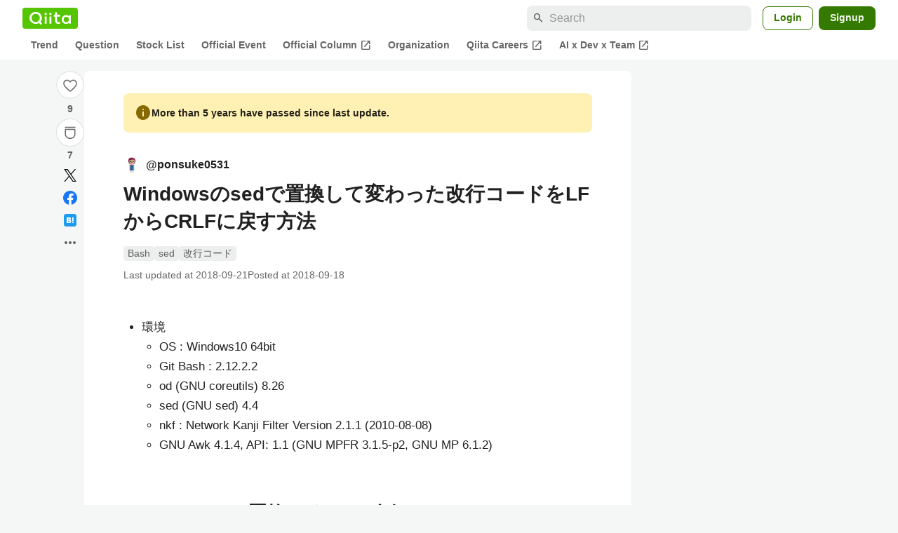

--- FILE ---
content_type: text/html; charset=utf-8
request_url: https://qiita.com/ponsuke0531/items/222abdb044bcebcc0379
body_size: 31228
content:
<!DOCTYPE html><html lang="ja"><head><meta charset="utf-8" /><title>Windowsのsedで置換して変わった改行コードをLFからCRLFに戻す方法 #Bash - Qiita</title><meta content="環境 OS : Windows10 64bit Git Bash : 2.12.2.2 od (GNU coreutils) 8.26 sed (GNU sed) 4.4 nkf : Network Kanji Filter Version 2.1.1 (2010-08..." name="description" /><meta content="width=device-width,initial-scale=1,shrink-to-fit=no,viewport-fit=cover" name="viewport" /><meta content="#ffffff" name="theme-color" /><meta content="XWpkTG32-_C4joZoJ_UsmDUi-zaH-hcrjF6ZC_FoFbk" name="google-site-verification" /><meta content="telephone=no" name="format-detection" /><link rel="canonical" href="https://qiita.com/ponsuke0531/items/222abdb044bcebcc0379" /><link href="/manifest.json" rel="manifest" /><link href="/opensearch.xml" rel="search" title="Qiita" type="application/opensearchdescription+xml" /><link as="script" href="https://www.googletagservices.com/tag/js/gpt.js" rel="preload" /><link href="https://securepubads.g.doubleclick.net" rel="preconnect" /><script async="" src="https://www.googletagservices.com/tag/js/gpt.js"></script><link as="script" href="https://fam.adingo.jp/bid-strap/qiita/pb.js" rel="preload" /><script async="" src="https://fam.adingo.jp/bid-strap/qiita/pb.js"></script><script>var bsttag = window.bsttag || {cmd: []};
bsttag.failSafeTimeout = 3000;
bsttag.launchAuction = function (slots) {
  var hbm = {};
  bsttag.cmd.push(function(cmd) {
    hbm = cmd.requestBids({adUnits: slots});
  });

  setTimeout(function () {
    if (hbm.isRequestSent) {
      return;
    }
    hbm.isRequestSent = true;
    googletag.cmd.push(function() {
      googletag.pubads().refresh(slots);
    });
  }, bsttag.failSafeTimeout);
};</script><meta name="csrf-param" content="authenticity_token" />
<meta name="csrf-token" content="d1XY8yyU2K12-5WSwn5SRnbWBqcMIzkZYAGTJzHThzp--xIEHirUGmw0FUpTVI4OcARKG97I0Yfr6Bh86ctJrA" /><link rel="icon" type="image/x-icon" href="https://cdn.qiita.com/assets/favicons/public/production-c620d3e403342b1022967ba5e3db1aaa.ico" /><link rel="apple-touch-icon" type="image/png" href="https://cdn.qiita.com/assets/favicons/public/apple-touch-icon-ec5ba42a24ae923f16825592efdc356f.png" /><link rel="stylesheet" href="https://cdn.qiita.com/assets/public/article-63c6679c3ca801cbd748c60f8c3c95ae.min.css" media="all" /><link rel="stylesheet" href="https://fonts.googleapis.com/css2?family=Material+Symbols+Outlined:opsz,wght,FILL,GRAD@24,500,0..1,-25..0" media="all" /><script src="https://cdn.qiita.com/assets/public/v3-article-bundle-bad1939db1132daf.min.js" defer="defer"></script><meta content="max-image-preview:large" name="robots" /><meta name="twitter:card" content="summary_large_image"><meta content="@Qiita" name="twitter:site" /><meta property="og:type" content="article"><meta property="og:title" content="Windowsのsedで置換して変わった改行コードをLFからCRLFに戻す方法 - Qiita"><meta property="og:image" content="https://qiita-user-contents.imgix.net/https%3A%2F%2Fqiita-user-contents.imgix.net%2Fhttps%253A%252F%252Fcdn.qiita.com%252Fassets%252Fpublic%252Farticle-ogp-background-afbab5eb44e0b055cce1258705637a91.png%3Fixlib%3Drb-4.0.0%26w%3D1200%26blend64%[base64]%26blend-x%3D120%26blend-y%3D467%26blend-w%3D82%26blend-h%3D82%26blend-mode%3Dnormal%26s%3D6a5bfc306059323fb86de965b10ddd15?ixlib=rb-4.0.0&amp;w=1200&amp;fm=jpg&amp;mark64=[base64]&amp;mark-x=120&amp;mark-y=112&amp;blend64=[base64]&amp;blend-x=242&amp;blend-y=480&amp;blend-w=838&amp;blend-h=46&amp;blend-fit=crop&amp;blend-crop=left%2Cbottom&amp;blend-mode=normal&amp;s=80ee8c7b646bff837ed20385f4b5f027"><meta property="og:description" content="環境 OS : Windows10 64bit Git Bash : 2.12.2.2 od (GNU coreutils) 8.26 sed (GNU sed) 4.4 nkf : Network Kanji Filter Version 2.1.1 (2010-08..."><meta content="https://qiita.com/ponsuke0531/items/222abdb044bcebcc0379" property="og:url" /><meta content="Qiita" property="og:site_name" /><meta content="564524038" property="fb:admins" /><meta content="Bash,sed,改行コード" name="keywords" /><script>!function(f,b,e,v,n,t,s)
{if(f.fbq)return;n=f.fbq=function(){n.callMethod?
n.callMethod.apply(n,arguments):n.queue.push(arguments)};
if(!f._fbq)f._fbq=n;n.push=n;n.loaded=!0;n.version='2.0';
n.queue=[];t=b.createElement(e);t.async=!0;
t.src=v;s=b.getElementsByTagName(e)[0];
s.parentNode.insertBefore(t,s)}(window, document,'script',
'https://connect.facebook.net/en_US/fbevents.js');
fbq('init', '305156090176370');
fbq('trackSingle', '305156090176370', 'PageView');</script><noscript><img height="1" width="1" style="display:none" src="https://www.facebook.com/tr?id=305156090176370&ev=PageView&noscript=1"/></noscript><style data-emotion="style-global ffh7zq">.style-ffh7zq{display:-webkit-box;display:-webkit-flex;display:-ms-flexbox;display:flex;gap:56px;-webkit-box-pack:center;-ms-flex-pack:center;-webkit-justify-content:center;justify-content:center;padding:16px 24px 0;}@media (max-width: 1199px){.style-ffh7zq{gap:24px;}}@media (max-width: 769px){.style-ffh7zq{padding:16px 16px 0;}}@media (max-width: 479px){.style-ffh7zq{padding:16px 0 0;}}</style><style data-emotion="style-global 1hl01qi">.style-1hl01qi{-webkit-align-items:center;-webkit-box-align:center;-ms-flex-align:center;align-items:center;display:-webkit-box;display:-webkit-flex;display:-ms-flexbox;display:flex;-webkit-flex-direction:column;-ms-flex-direction:column;flex-direction:column;gap:16px;height:-webkit-fit-content;height:-moz-fit-content;height:fit-content;position:-webkit-sticky;position:sticky;top:40px;z-index:5;}@media (max-width: 769px){.style-1hl01qi{display:none;}}</style><style data-emotion="style-global c1wjhj">.style-c1wjhj{-webkit-align-items:center;-webkit-box-align:center;-ms-flex-align:center;align-items:center;-webkit-appearance:none;-moz-appearance:none;-ms-appearance:none;appearance:none;cursor:pointer;display:-webkit-box;display:-webkit-flex;display:-ms-flexbox;display:flex;gap:0;-webkit-flex-direction:column;-ms-flex-direction:column;flex-direction:column;-webkit-box-pack:center;-ms-flex-pack:center;-webkit-justify-content:center;justify-content:center;}</style><style data-emotion="style-global 1duml6f">.style-1duml6f{height:40px;width:40px;position:relative;}.style-1duml6f svg{cursor:auto;pointer-events:none;}</style><style data-emotion="style-global ftns26">.style-ftns26{fill:none;left:50%;position:absolute;top:50%;-webkit-transform:translate(-50%, -50%);-moz-transform:translate(-50%, -50%);-ms-transform:translate(-50%, -50%);transform:translate(-50%, -50%);}.style-ftns26 .circle,.style-ftns26 .heart-stroke,.style-ftns26 .heart-fill,.style-ftns26 .particle{-webkit-animation-fill-mode:both;animation-fill-mode:both;-webkit-animation-timing-function:ease-in-out;animation-timing-function:ease-in-out;transform-origin:center center;}.style-ftns26 .circle{fill:var(--color-surface);stroke:var(--color-divider);stroke-width:1;}.style-ftns26 .heart-stroke{fill:var(--color-mediumEmphasis);}.style-ftns26 .heart-fill{fill:var(--color-qiitaGreen);opacity:0;}.style-ftns26 .particles{rotate:var(--rotate);transform-origin:center center;}.style-ftns26 .particle{opacity:0;}.style-ftns26.liked .circle{-webkit-animation-delay:90ms;animation-delay:90ms;-webkit-animation-duration:60ms;animation-duration:60ms;-webkit-animation-name:animation-1n63bow;animation-name:animation-1n63bow;}.style-ftns26.liked .heart-stroke{-webkit-animation-duration:150ms;animation-duration:150ms;-webkit-animation-name:animation-d4tj02;animation-name:animation-d4tj02;}.style-ftns26.liked .heart-fill{-webkit-animation-delay:150ms;animation-delay:150ms;-webkit-animation-duration:100ms;animation-duration:100ms;-webkit-animation-name:animation-19addpb;animation-name:animation-19addpb;}.style-ftns26.liked .particle{-webkit-animation-delay:150ms;animation-delay:150ms;-webkit-animation-duration:var(--duration);animation-duration:var(--duration);-webkit-animation-name:animation-1spcwjj;animation-name:animation-1spcwjj;}</style><style data-emotion="style-global animation-1spcwjj">@-webkit-keyframes animation-1spcwjj{1%{opacity:1;}90%{opacity:1;}100%{cx:var(--x);cy:var(--y);opacity:0;}}@keyframes animation-1spcwjj{1%{opacity:1;}90%{opacity:1;}100%{cx:var(--x);cy:var(--y);opacity:0;}}</style><style data-emotion="style-global animation-19addpb">@-webkit-keyframes animation-19addpb{1%{scale:1.2;opacity:1;}100%{scale:1;opacity:1;}}@keyframes animation-19addpb{1%{scale:1.2;opacity:1;}100%{scale:1;opacity:1;}}</style><style data-emotion="style-global animation-d4tj02">@-webkit-keyframes animation-d4tj02{40%{fill:currentColor;scale:0.85;}100%{fill:var(--color-qiitaGreen);}}@keyframes animation-d4tj02{40%{fill:currentColor;scale:0.85;}100%{fill:var(--color-qiitaGreen);}}</style><style data-emotion="style-global animation-1n63bow">@-webkit-keyframes animation-1n63bow{100%{stroke:var(--color-qiitaGreen);}}@keyframes animation-1n63bow{100%{stroke:var(--color-qiitaGreen);}}</style><style data-emotion="style-global 10ttvi6">.style-10ttvi6{background-color:transparent;border:none;cursor:pointer;height:40px;padding:0;position:absolute;width:40px;}.style-10ttvi6:disabled{cursor:not-allowed;}</style><style data-emotion="style-global wknrvb">@media (max-width: 769px){.style-wknrvb{display:block;}}</style><style data-emotion="style-global 3fim88">.style-3fim88{position:relative;width:-webkit-fit-content;width:-moz-fit-content;width:fit-content;}</style><style data-emotion="style-global 1a6dkvp">.style-1a6dkvp{color:var(--color-mediumEmphasis);cursor:pointer;font-size:var(--font-size-body-2);font-weight:bold;}</style><style data-emotion="style-global 16g96ve">.style-16g96ve{background-color:var(--color-grayContainer);border-radius:4px;color:var(--color-onContainerText);font-size:var(--font-size-body-3);max-width:280px;overflow-wrap:break-word;padding:4px 8px;position:absolute;pointer-events:none;display:none;width:-webkit-max-content;width:-moz-max-content;width:max-content;z-index:1;top:50%;-webkit-transform:translateY(-50%);-moz-transform:translateY(-50%);-ms-transform:translateY(-50%);transform:translateY(-50%);left:calc(100% + 0px + 4px);}.style-16g96ve::after{background-color:var(--color-grayContainer);content:"";position:absolute;}.style-16g96ve::after{-webkit-clip-path:polygon(0% 50%, 100% 0%, 100% 100%, 0% 50%);clip-path:polygon(0% 50%, 100% 0%, 100% 100%, 0% 50%);height:8px;right:100%;top:50%;-webkit-transform:translateY(-50%);-moz-transform:translateY(-50%);-ms-transform:translateY(-50%);transform:translateY(-50%);width:4px;}</style><style data-emotion="style-global 1bc9a2c">.style-1bc9a2c{-webkit-align-items:center;-webkit-box-align:center;-ms-flex-align:center;align-items:center;-webkit-appearance:none;-moz-appearance:none;-ms-appearance:none;appearance:none;display:-webkit-box;display:-webkit-flex;display:-ms-flexbox;display:flex;-webkit-flex-direction:column;-ms-flex-direction:column;flex-direction:column;gap:0;position:relative;-webkit-box-pack:center;-ms-flex-pack:center;-webkit-justify-content:center;justify-content:center;}</style><style data-emotion="style-global 100tu0r">.style-100tu0r{display:inline-block;fill:var(--color-mediumEmphasis);height:24px;width:24px;}</style><style data-emotion="style-global 1vem4tk">.style-1vem4tk{color:var(--color-mediumEmphasis);font-size:14px;font-weight:bold;}@media (max-width: 769px){.style-1vem4tk{display:inline;}}</style><style data-emotion="style-global 1n9ulpr">.style-1n9ulpr{border:none;-webkit-align-items:center;-webkit-box-align:center;-ms-flex-align:center;align-items:center;-webkit-appearance:none;-moz-appearance:none;-ms-appearance:none;appearance:none;background-color:transparent;border:none;color:var(--color-mediumEmphasis);cursor:pointer;display:-webkit-box;display:-webkit-flex;display:-ms-flexbox;display:flex;font-size:20px;height:32px;-webkit-box-pack:center;-ms-flex-pack:center;-webkit-justify-content:center;justify-content:center;padding:0;width:32px;}</style><style data-emotion="style-global 1b1cd5z">.style-1b1cd5z{height:20px;fill:var(--color-twitter);width:20px;}</style><style data-emotion="style-global kem9en">.style-kem9en{background-color:var(--color-grayContainer);border-radius:4px;color:var(--color-onContainerText);font-size:var(--font-size-body-3);max-width:280px;overflow-wrap:break-word;padding:4px 8px;position:absolute;pointer-events:none;display:none;width:-webkit-max-content;width:-moz-max-content;width:max-content;z-index:1;top:50%;-webkit-transform:translateY(-50%);-moz-transform:translateY(-50%);-ms-transform:translateY(-50%);transform:translateY(-50%);left:calc(100% + -4px + 4px);}.style-kem9en::after{background-color:var(--color-grayContainer);content:"";position:absolute;}.style-kem9en::after{-webkit-clip-path:polygon(0% 50%, 100% 0%, 100% 100%, 0% 50%);clip-path:polygon(0% 50%, 100% 0%, 100% 100%, 0% 50%);height:8px;right:100%;top:50%;-webkit-transform:translateY(-50%);-moz-transform:translateY(-50%);-ms-transform:translateY(-50%);transform:translateY(-50%);width:4px;}</style><style data-emotion="style-global 157xj1g">.style-157xj1g{height:20px;fill:#1877f2;width:20px;}</style><style data-emotion="style-global 1uu7u3w">.style-1uu7u3w{height:20px;width:20px;}</style><style data-emotion="style-global 79elbk">.style-79elbk{position:relative;}</style><style data-emotion="style-global v2p563">.style-v2p563{display:inline-block;-webkit-flex-shrink:0;-ms-flex-negative:0;flex-shrink:0;font-size:24px;height:24px;overflow:hidden;width:24px;}</style><style data-emotion="style-global oi42s2">.style-oi42s2:modal{background-color:transparent;border:none;max-height:none;max-width:none;width:100%;height:100dvh;display:grid;place-items:center;padding:16px;}.style-oi42s2::backdrop{background-color:rgb(0 0 0 / .32);}</style><style data-emotion="style-global 2aaf4j">.style-2aaf4j{background-color:var(--color-surface);border-radius:8px;color:var(--color-highEmphasis);max-width:600px;max-height:calc(100vh - 160px);overflow-y:auto;padding:24px;width:100%;scrollbar-width:thin;scrollbar-color:var(--scrollbar-color-scrollbarThumb) transparent;}.style-2aaf4j::-webkit-scrollbar{width:8px;}.style-2aaf4j::-webkit-scrollbar-track{background:transparent;}.style-2aaf4j::-webkit-scrollbar-thumb{background:var(--scrollbar-color-scrollbarThumb);border-radius:4px;}</style><style data-emotion="style-global bxc62b">.style-bxc62b{-webkit-align-items:center;-webkit-box-align:center;-ms-flex-align:center;align-items:center;border-bottom:1px solid var(--color-divider);display:-webkit-box;display:-webkit-flex;display:-ms-flexbox;display:flex;-webkit-box-pack:justify;-webkit-justify-content:space-between;justify-content:space-between;padding-bottom:8px;}</style><style data-emotion="style-global 1snuvpu">.style-1snuvpu{font-size:var(--font-size-subhead-2);font-weight:600;line-height:1.4;}</style><style data-emotion="style-global o8tyjw">.style-o8tyjw{background-color:transparent;color:var(--color-mediumEmphasis);display:-webkit-box;display:-webkit-flex;display:-ms-flexbox;display:flex;padding:4px;}</style><style data-emotion="style-global 6vdptm">.style-6vdptm{font-size:var(--font-size-body-1);margin-top:16px;}</style><style data-emotion="style-global 111ab2g">.style-111ab2g{border-top:1px solid var(--color-divider);display:-webkit-box;display:-webkit-flex;display:-ms-flexbox;display:flex;-webkit-box-flex-wrap:wrap;-webkit-flex-wrap:wrap;-ms-flex-wrap:wrap;flex-wrap:wrap;gap:16px;-webkit-box-pack:end;-ms-flex-pack:end;-webkit-justify-content:flex-end;justify-content:flex-end;margin-top:16px;padding-top:16px;}</style><style data-emotion="style-global hreeih">.style-hreeih{border-radius:8px;box-sizing:border-box;cursor:pointer;display:inline-block;-webkit-flex-shrink:0;-ms-flex-negative:0;flex-shrink:0;font-size:16px;font-weight:600;line-height:1.8;margin-bottom:0;min-height:34px;min-width:64px;text-align:center;-webkit-user-select:none;-moz-user-select:none;-ms-user-select:none;user-select:none;vertical-align:middle;white-space:nowrap;-webkit-transition:.1s ease-out;transition:.1s ease-out;transition-property:background-color,border-color;background-color:var(--color-surface);border:1px solid var(--color-grayBorder);color:var(--color-grayText);padding:3px 15px;}.style-hreeih:disabled{box-shadow:none;cursor:not-allowed;opacity:0.32;}.style-hreeih:active{background-color:var(--color-background);}@media (hover: hover) and (pointer: fine){.style-hreeih:hover{background-color:var(--color-background);}}</style><style data-emotion="style-global y54waz">.style-y54waz{border-radius:8px;box-sizing:border-box;cursor:pointer;display:inline-block;-webkit-flex-shrink:0;-ms-flex-negative:0;flex-shrink:0;font-size:16px;font-weight:600;line-height:1.8;margin-bottom:0;min-height:34px;min-width:64px;text-align:center;-webkit-user-select:none;-moz-user-select:none;-ms-user-select:none;user-select:none;vertical-align:middle;white-space:nowrap;-webkit-transition:.1s ease-out;transition:.1s ease-out;transition-property:background-color,border-color;background-color:var(--color-redContainer);color:var(--color-onContainerText);padding:4px 16px;-webkit-align-items:center;-webkit-box-align:center;-ms-flex-align:center;align-items:center;display:-webkit-box;display:-webkit-flex;display:-ms-flexbox;display:flex;gap:4px;}.style-y54waz:disabled{box-shadow:none;cursor:not-allowed;opacity:0.32;}.style-y54waz:active{background-color:var(--color-redContainerDim);}@media (hover: hover) and (pointer: fine){.style-y54waz:hover{background-color:var(--color-redContainerDim);}}</style><style data-emotion="style-global 1jvcm2e">.style-1jvcm2e{display:inline-block;-webkit-flex-shrink:0;-ms-flex-negative:0;flex-shrink:0;font-size:16px;height:16px;overflow:hidden;width:16px;}</style><style data-emotion="style-global 1hbd3g7">.style-1hbd3g7{height:250px;}</style><style data-emotion="style-global itrjxe">.style-itrjxe{background-color:var(--color-surface);border-radius:8px;padding:32px 56px;margin-bottom:24px;}@media (max-width: 769px){.style-itrjxe{padding:24px 32px;}}@media (max-width: 479px){.style-itrjxe{border-radius:0;margin:0 0 40px;padding:24px 16px;}}</style><style data-emotion="style-global 1cpeld6">.style-1cpeld6{-webkit-align-items:center;-webkit-box-align:center;-ms-flex-align:center;align-items:center;background-color:var(--color-yellowContainerVariant);border-radius:8px;color:var(--color-highEmphasis);display:-webkit-box;display:-webkit-flex;display:-ms-flexbox;display:flex;font-size:var(--font-size-body-2);font-weight:600;gap:8px;line-height:1.5;margin-bottom:16px;padding:16px;}</style><style data-emotion="style-global 1l7bzw8">.style-1l7bzw8{display:inline-block;-webkit-flex-shrink:0;-ms-flex-negative:0;flex-shrink:0;font-size:24px;height:24px;overflow:hidden;width:24px;color:var(--color-yellowText);}</style><style data-emotion="style-global 8qb8m4">.style-8qb8m4{margin-bottom:48px;}</style><style data-emotion="style-global 1yndj8s">.style-1yndj8s{display:grid;gap:8px;margin-bottom:16px;}</style><style data-emotion="style-global i43zkt">.style-i43zkt{-webkit-align-items:center;-webkit-box-align:center;-ms-flex-align:center;align-items:center;display:-webkit-box;display:-webkit-flex;display:-ms-flexbox;display:flex;font-size:var(--font-size-body-2);gap:0 8px;line-height:var(--line-height-body);width:100%;}</style><style data-emotion="style-global 17gh4w8">.style-17gh4w8{display:-webkit-box;display:-webkit-flex;display:-ms-flexbox;display:flex;-webkit-box-flex-wrap:wrap;-webkit-flex-wrap:wrap;-ms-flex-wrap:wrap;flex-wrap:wrap;gap:0 8px;width:calc(100% - 40px);}</style><style data-emotion="style-global mavs84">.style-mavs84{-webkit-align-items:center;-webkit-box-align:center;-ms-flex-align:center;align-items:center;color:var(--color-highEmphasis);display:-webkit-box;display:-webkit-flex;display:-ms-flexbox;display:flex;font-size:var(--font-size-body-1);font-weight:600;overflow:hidden;text-overflow:ellipsis;white-space:nowrap;max-width:100%;}</style><style data-emotion="style-global kcbbwa">.style-kcbbwa{border-radius:50%;-webkit-flex-shrink:0;-ms-flex-negative:0;flex-shrink:0;overflow:hidden;position:relative;width:24px;height:24px;-webkit-flex-shrink:0;-ms-flex-negative:0;flex-shrink:0;margin-right:8px;}.style-kcbbwa::before{background-color:var(--color-gray0);border-radius:50%;content:"";height:23px;left:50%;position:absolute;top:50%;-webkit-transform:translate(-50%, -50%);-moz-transform:translate(-50%, -50%);-ms-transform:translate(-50%, -50%);transform:translate(-50%, -50%);width:23px;}</style><style data-emotion="style-global 1wqqt93">.style-1wqqt93{display:block;height:24px;object-fit:contain;position:relative;width:24px;}</style><style data-emotion="style-global wo2a1i">.style-wo2a1i{font-size:28px;font-weight:600;line-height:var(--line-height-headline);margin-top:8px;word-break:break-all;}</style><style data-emotion="style-global 28f073">.style-28f073{display:-webkit-box;display:-webkit-flex;display:-ms-flexbox;display:flex;-webkit-box-flex-wrap:wrap;-webkit-flex-wrap:wrap;-ms-flex-wrap:wrap;flex-wrap:wrap;gap:4px;margin-top:16px;}</style><style data-emotion="style-global 19h8hex">.style-19h8hex{background-color:var(--color-surfaceVariant);border-radius:4px;color:var(--color-mediumEmphasis);display:block;font-size:var(--font-size-body-2);line-height:var(--line-height-body-dense);padding:0 6px;position:relative;z-index:1;}.style-19h8hex:active{-webkit-text-decoration:none;text-decoration:none;background-color:var(--color-surfaceVariantDim);}@media (hover: hover) and (pointer: fine){.style-19h8hex:hover{-webkit-text-decoration:none;text-decoration:none;background-color:var(--color-surfaceVariantDim);}}</style><style data-emotion="style-global 1npej5s">.style-1npej5s{display:-webkit-box;display:-webkit-flex;display:-ms-flexbox;display:flex;-webkit-box-flex-wrap:wrap;-webkit-flex-wrap:wrap;-ms-flex-wrap:wrap;flex-wrap:wrap;font-size:var(--font-size-body-2);gap:0 8px;margin-top:8px;}</style><style data-emotion="style-global 1r3vbu3">.style-1r3vbu3{display:grid;gap:24px;margin-top:32px;}</style><style data-emotion="style-global gg4vpm">.style-gg4vpm{display:-webkit-box;display:-webkit-flex;display:-ms-flexbox;display:flex;-webkit-box-pack:justify;-webkit-justify-content:space-between;justify-content:space-between;}</style><style data-emotion="style-global 1f18zs1">.style-1f18zs1{-webkit-align-items:center;-webkit-box-align:center;-ms-flex-align:center;align-items:center;display:-webkit-box;display:-webkit-flex;display:-ms-flexbox;display:flex;gap:16px;}</style><style data-emotion="style-global aaiy04">.style-aaiy04{-webkit-align-items:center;-webkit-box-align:center;-ms-flex-align:center;align-items:center;-webkit-appearance:none;-moz-appearance:none;-ms-appearance:none;appearance:none;cursor:pointer;display:-webkit-box;display:-webkit-flex;display:-ms-flexbox;display:flex;gap:4px;-webkit-flex-direction:row;-ms-flex-direction:row;flex-direction:row;-webkit-box-pack:center;-ms-flex-pack:center;-webkit-justify-content:center;justify-content:center;}</style><style data-emotion="style-global buogjo">@media (max-width: 769px){.style-buogjo{display:none;}}</style><style data-emotion="style-global uw35c3">.style-uw35c3{background-color:var(--color-grayContainer);border-radius:4px;color:var(--color-onContainerText);font-size:var(--font-size-body-3);max-width:280px;overflow-wrap:break-word;padding:4px 8px;position:absolute;pointer-events:none;display:none;width:-webkit-max-content;width:-moz-max-content;width:max-content;z-index:1;bottom:calc(100% + 0px + 4px);left:50%;-webkit-transform:translateX(-50%);-moz-transform:translateX(-50%);-ms-transform:translateX(-50%);transform:translateX(-50%);}.style-uw35c3::after{background-color:var(--color-grayContainer);content:"";position:absolute;}.style-uw35c3::after{-webkit-clip-path:polygon(0% 0%, 100% 0%, 50% 100%, 50% 100%);clip-path:polygon(0% 0%, 100% 0%, 50% 100%, 50% 100%);height:4px;left:50%;top:100%;-webkit-transform:translateX(-50%);-moz-transform:translateX(-50%);-ms-transform:translateX(-50%);transform:translateX(-50%);width:8px;}</style><style data-emotion="style-global izmm4j">.style-izmm4j{-webkit-align-items:center;-webkit-box-align:center;-ms-flex-align:center;align-items:center;-webkit-appearance:none;-moz-appearance:none;-ms-appearance:none;appearance:none;display:-webkit-box;display:-webkit-flex;display:-ms-flexbox;display:flex;-webkit-flex-direction:row;-ms-flex-direction:row;flex-direction:row;gap:4px;position:relative;-webkit-box-pack:center;-ms-flex-pack:center;-webkit-justify-content:center;justify-content:center;}</style><style data-emotion="style-global 1129w32">.style-1129w32{color:var(--color-mediumEmphasis);font-size:14px;font-weight:bold;}@media (max-width: 769px){.style-1129w32{display:none;}}</style><style data-emotion="style-global tzv11m">.style-tzv11m{-webkit-align-items:center;-webkit-box-align:center;-ms-flex-align:center;align-items:center;border-radius:4px;color:var(--color-highEmphasis);display:-webkit-box;display:-webkit-flex;display:-ms-flexbox;display:flex;font-size:var(--font-size-body-2);gap:4px;padding:0 4px;}.style-tzv11m:active{background-color:var(--color-surfaceVariant);-webkit-text-decoration:none;text-decoration:none;}@media (hover: hover) and (pointer: fine){.style-tzv11m:hover{background-color:var(--color-surfaceVariant);-webkit-text-decoration:none;text-decoration:none;}}</style><style data-emotion="style-global n5k90r">.style-n5k90r{display:inline-block;-webkit-flex-shrink:0;-ms-flex-negative:0;flex-shrink:0;font-size:16px;height:16px;overflow:hidden;width:16px;color:var(--color-mediumEmphasis);}</style><style data-emotion="style-global rwy56f">.style-rwy56f{background-image:url(//cdn.qiita.com/assets/public/image-qiitan_for_login_modal-014e085d3e40a240e3fe8d61b70b29a9.png);-webkit-background-position:bottom 24px right 24px;background-position:bottom 24px right 24px;background-repeat:no-repeat;-webkit-background-size:140px;background-size:140px;border:1px solid var(--color-greenBorder);border-radius:8px;margin:40px auto 0;max-width:572px;padding:24px;}@media (max-width: 769px){.style-rwy56f{width:100%;background-image:none;}}</style><style data-emotion="style-global 1nyasl8">.style-1nyasl8{font-size:var(--font-size-subhead-1);font-weight:600;line-height:1.4;}@media (max-width: 769px){.style-1nyasl8{font-size:var(--font-size-subhead-2);}}</style><style data-emotion="style-global 1i89dtz">.style-1i89dtz{font-size:var(--font-size-body-1);font-weight:600;list-style-position:inside;margin-top:16px;}@media (max-width: 769px){.style-1i89dtz{font-size:var(--font-size-body-2);}}</style><style data-emotion="style-global dzaums">.style-dzaums{display:inline-block;font-size:var(--font-size-body-2);margin-top:16px;-webkit-text-decoration:underline;text-decoration:underline;}</style><style data-emotion="style-global geahq7">.style-geahq7{display:-webkit-box;display:-webkit-flex;display:-ms-flexbox;display:flex;gap:16px;margin-top:16px;}@media (max-width: 769px){.style-geahq7{-webkit-flex-direction:column;-ms-flex-direction:column;flex-direction:column;}}</style><style data-emotion="style-global 1dq3d3h">.style-1dq3d3h{border-radius:8px;box-sizing:border-box;display:inline-block;-webkit-flex-shrink:0;-ms-flex-negative:0;flex-shrink:0;font-size:16px;font-weight:600;line-height:1.8;min-height:34px;min-width:64px;opacity:1;pointer-events:auto;text-align:center;-webkit-user-select:none;-moz-user-select:none;-ms-user-select:none;user-select:none;vertical-align:middle;white-space:nowrap;-webkit-transition:.1s ease-out;transition:.1s ease-out;transition-property:background-color,border-color;background-color:var(--color-greenContainer);color:var(--color-onContainerText);padding:4px 16px;gap:16px;}.style-1dq3d3h:hover{-webkit-text-decoration:none;text-decoration:none;}.style-1dq3d3h:active{background-color:var(--color-greenContainerDim);}@media (hover: hover) and (pointer: fine){.style-1dq3d3h:hover{background-color:var(--color-greenContainerDim);}}@media (max-width: 769px){.style-1dq3d3h{width:100%;}}</style><style data-emotion="style-global tfrxbl">.style-tfrxbl{border-radius:8px;box-sizing:border-box;display:inline-block;-webkit-flex-shrink:0;-ms-flex-negative:0;flex-shrink:0;font-size:16px;font-weight:600;line-height:1.8;min-height:34px;min-width:64px;opacity:1;pointer-events:auto;text-align:center;-webkit-user-select:none;-moz-user-select:none;-ms-user-select:none;user-select:none;vertical-align:middle;white-space:nowrap;-webkit-transition:.1s ease-out;transition:.1s ease-out;transition-property:background-color,border-color;background-color:var(--color-surface);border:1px solid var(--color-grayBorder);color:var(--color-grayText);padding:3px 15px;gap:16px;}.style-tfrxbl:hover{-webkit-text-decoration:none;text-decoration:none;}.style-tfrxbl:active{background-color:var(--color-background);}@media (hover: hover) and (pointer: fine){.style-tfrxbl:hover{background-color:var(--color-background);}}@media (max-width: 769px){.style-tfrxbl{width:100%;}}</style><style data-emotion="style-global 1395ble">.style-1395ble{background-color:var(--color-background);bottom:0;box-shadow:0px 1px 1px 0px rgba(30, 33, 33, 0.25),0px 0px 0px 1px var(--elevation-color-elevationDivider);display:none;height:calc(env(safe-area-inset-bottom, 0px) + 56px);-webkit-box-pack:center;-ms-flex-pack:center;-webkit-justify-content:center;justify-content:center;padding-bottom:env(safe-area-inset-bottom, 0px);position:fixed;width:100%;z-index:1000;}@media (max-width: 769px){.style-1395ble{display:-webkit-box;display:-webkit-flex;display:-ms-flexbox;display:flex;}}</style><style data-emotion="style-global 5jpx49">.style-5jpx49{-webkit-align-items:center;-webkit-box-align:center;-ms-flex-align:center;align-items:center;display:-webkit-box;display:-webkit-flex;display:-ms-flexbox;display:flex;-webkit-box-pack:space-evenly;-ms-flex-pack:space-evenly;-webkit-justify-content:space-evenly;justify-content:space-evenly;width:100%;}</style><style data-emotion="style 1xwfn2v 1o9h1hg 1vr7y3r 3k9iaf">.style-1xwfn2v{-webkit-align-items:center;-webkit-box-align:center;-ms-flex-align:center;align-items:center;-webkit-appearance:none;-moz-appearance:none;-ms-appearance:none;appearance:none;background-color:var(--color-surface);border:1px solid var(--color-divider);border-radius:50%;cursor:pointer;display:-webkit-box;display:-webkit-flex;display:-ms-flexbox;display:flex;height:40px;-webkit-box-pack:center;-ms-flex-pack:center;-webkit-justify-content:center;justify-content:center;width:40px;}.style-1o9h1hg{-webkit-align-items:center;-webkit-box-align:center;-ms-flex-align:center;align-items:center;-webkit-appearance:none;-moz-appearance:none;-ms-appearance:none;appearance:none;background-color:transparent;border:none;color:var(--color-mediumEmphasis);cursor:pointer;display:-webkit-box;display:-webkit-flex;display:-ms-flexbox;display:flex;font-size:20px;height:32px;-webkit-box-pack:center;-ms-flex-pack:center;-webkit-justify-content:center;justify-content:center;padding:0;width:32px;}.style-1vr7y3r{-webkit-align-items:center;-webkit-box-align:center;-ms-flex-align:center;align-items:center;-webkit-appearance:none;-moz-appearance:none;-ms-appearance:none;appearance:none;background-color:transparent;border:none;border-radius:50%;color:var(--color-mediumEmphasis);display:-webkit-box;display:-webkit-flex;display:-ms-flexbox;display:flex;font-size:var(--font-size-subhead-1);height:32px;-webkit-box-pack:center;-ms-flex-pack:center;-webkit-justify-content:center;justify-content:center;padding:0;width:32px;}.style-3k9iaf{color:var(--color-mediumEmphasis);}</style><style data-emotion="style-global 1736035">.style-1736035{display:-webkit-box;display:-webkit-flex;display:-ms-flexbox;display:flex;font-size:var(--font-size-body-2);font-weight:600;list-style:none;max-width:1656px;overflow-x:auto;padding:0 32px;width:100%;scrollbar-width:thin;scrollbar-color:var(--scrollbar-color-scrollbarThumb) transparent;}.style-1736035::-webkit-scrollbar{height:8px;}.style-1736035::-webkit-scrollbar-track{background:transparent;}.style-1736035::-webkit-scrollbar-thumb{background:var(--scrollbar-color-scrollbarThumb);border-radius:4px;}@media (max-width: 769px){.style-1736035{padding:0 16px;}}</style><style data-emotion="style-global 1cnt4b8">.style-1cnt4b8{background-color:var(--color-surface);}</style><style data-emotion="style-global ymuwam">.style-ymuwam{-webkit-align-items:center;-webkit-box-align:center;-ms-flex-align:center;align-items:center;display:-webkit-box;display:-webkit-flex;display:-ms-flexbox;display:flex;-webkit-box-pack:justify;-webkit-justify-content:space-between;justify-content:space-between;margin:auto;max-width:1656px;padding:8px 32px 0;width:100%;}@media (max-width: 769px){.style-ymuwam{padding:8px 16px 0;}}</style><style data-emotion="style-global fv3lde">.style-fv3lde{-webkit-align-items:center;-webkit-box-align:center;-ms-flex-align:center;align-items:center;display:-webkit-box;display:-webkit-flex;display:-ms-flexbox;display:flex;}</style><style data-emotion="style-global 1etvg7j">.style-1etvg7j{background-color:var(--color-qiitaGreen);display:-webkit-box;display:-webkit-flex;display:-ms-flexbox;display:flex;padding:6px 10px;border-radius:4px;}.style-1etvg7j >svg{fill:var(--color-gray0);height:18px;}</style><style data-emotion="style-global 68a7fl">.style-68a7fl{margin-right:12px;position:relative;width:320px;}@media (max-width: 991px){.style-68a7fl{display:none;}}</style><style data-emotion="style-global 18lpml7">.style-18lpml7{display:inline-block;-webkit-flex-shrink:0;-ms-flex-negative:0;flex-shrink:0;font-size:16px;height:16px;overflow:hidden;width:16px;color:var(--color-mediumEmphasis);left:8px;position:absolute;top:50%;-webkit-transform:translateY(-50%);-moz-transform:translateY(-50%);-ms-transform:translateY(-50%);transform:translateY(-50%);}</style><style data-emotion="style-global 1gmi769">.style-1gmi769{background-color:var(--color-surfaceVariant);border:none;border-radius:8px;color:var(--color-highEmphasis);font-size:var(--font-size-body-1);line-height:var(--line-height-body);padding:4px 8px 4px 32px;width:100%;}.style-1gmi769::-webkit-input-placeholder{color:var(--color-disabled);}.style-1gmi769::-moz-placeholder{color:var(--color-disabled);}.style-1gmi769:-ms-input-placeholder{color:var(--color-disabled);}.style-1gmi769::placeholder{color:var(--color-disabled);}.style-1gmi769::-webkit-search-cancel-button{-webkit-appearance:none;}</style><style data-emotion="style-global 17ja8a3">.style-17ja8a3{display:none;}@media (max-width: 991px){.style-17ja8a3{-webkit-align-items:center;-webkit-box-align:center;-ms-flex-align:center;align-items:center;background-color:inherit;color:var(--color-mediumEmphasis);display:-webkit-box;display:-webkit-flex;display:-ms-flexbox;display:flex;font-size:var(--font-size-body-1);-webkit-box-pack:center;-ms-flex-pack:center;-webkit-justify-content:center;justify-content:center;padding:10px;}}.style-17ja8a3:active{color:var(--color-highEmphasis);}@media (hover: hover) and (pointer: fine){.style-17ja8a3:hover{color:var(--color-highEmphasis);}}</style><style data-emotion="style-global v2p563">.style-v2p563{display:inline-block;-webkit-flex-shrink:0;-ms-flex-negative:0;flex-shrink:0;font-size:24px;height:24px;overflow:hidden;width:24px;}</style><style data-emotion="style-global 1afofdy">.style-1afofdy{-webkit-transform:scale(0,0);-moz-transform:scale(0,0);-ms-transform:scale(0,0);transform:scale(0,0);position:absolute;}</style><style data-emotion="style-global 1sn73cs">.style-1sn73cs{border-radius:8px;box-sizing:border-box;display:inline-block;-webkit-flex-shrink:0;-ms-flex-negative:0;flex-shrink:0;font-size:14px;font-weight:600;line-height:1.8;min-height:34px;min-width:64px;opacity:1;pointer-events:auto;text-align:center;-webkit-user-select:none;-moz-user-select:none;-ms-user-select:none;user-select:none;vertical-align:middle;white-space:nowrap;-webkit-transition:.1s ease-out;transition:.1s ease-out;transition-property:background-color,border-color;background-color:var(--color-surface);border:1px solid var(--color-greenBorder);color:var(--color-greenText);padding:3px 15px;margin-left:4px;}.style-1sn73cs:hover{-webkit-text-decoration:none;text-decoration:none;}.style-1sn73cs:active{background-color:var(--color-background);}@media (hover: hover) and (pointer: fine){.style-1sn73cs:hover{background-color:var(--color-background);}}</style><style data-emotion="style-global 1r635es">.style-1r635es{border-radius:8px;box-sizing:border-box;display:inline-block;-webkit-flex-shrink:0;-ms-flex-negative:0;flex-shrink:0;font-size:14px;font-weight:600;line-height:1.8;min-height:34px;min-width:64px;opacity:1;pointer-events:auto;text-align:center;-webkit-user-select:none;-moz-user-select:none;-ms-user-select:none;user-select:none;vertical-align:middle;white-space:nowrap;-webkit-transition:.1s ease-out;transition:.1s ease-out;transition-property:background-color,border-color;background-color:var(--color-greenContainer);color:var(--color-onContainerText);padding:4px 16px;margin-left:8px;}.style-1r635es:hover{-webkit-text-decoration:none;text-decoration:none;}.style-1r635es:active{background-color:var(--color-greenContainerDim);}@media (hover: hover) and (pointer: fine){.style-1r635es:hover{background-color:var(--color-greenContainerDim);}}</style><style data-emotion="style-global o5vjsc">.style-o5vjsc{display:none;margin:8px auto 0;width:calc(100vw - 32px);position:relative;}</style><style data-emotion="style-global 1l4w6pd">.style-1l4w6pd{display:-webkit-box;display:-webkit-flex;display:-ms-flexbox;display:flex;-webkit-box-pack:center;-ms-flex-pack:center;-webkit-justify-content:center;justify-content:center;}</style><style data-emotion="style-global yqetlk">.style-yqetlk{-webkit-align-items:center;-webkit-box-align:center;-ms-flex-align:center;align-items:center;color:var(--color-mediumEmphasis);display:-webkit-box;display:-webkit-flex;display:-ms-flexbox;display:flex;gap:2px;position:relative;white-space:nowrap;padding:4px 12px;margin:4px 0;}.style-yqetlk:hover{background-color:var(--color-surfaceVariant);border-radius:4px;color:var(--color-highEmphasis);-webkit-text-decoration:none;text-decoration:none;}</style><style data-emotion="style-global 1o3zxqp">.style-1o3zxqp{display:inline-block;-webkit-flex-shrink:0;-ms-flex-negative:0;flex-shrink:0;font-size:16px;height:16px;overflow:hidden;width:16px;margin-left:4px;}</style><style data-emotion="style "></style><style data-emotion="style "></style><style data-emotion="style-global 1geho0x">.style-1geho0x{color:var(--color-gray0);background-color:var(--color-gray90);display:grid;grid-template-columns:minmax(0, 1592px);-webkit-box-pack:center;-ms-flex-pack:center;-webkit-justify-content:center;justify-content:center;margin-top:64px;padding:48px 32px;width:100%;}@media (max-width: 991px){.style-1geho0x{padding-inline:16px;}}</style><style data-emotion="style-global 1vesoht">.style-1vesoht{display:-webkit-box;display:-webkit-flex;display:-ms-flexbox;display:flex;-webkit-box-pack:justify;-webkit-justify-content:space-between;justify-content:space-between;}@media (max-width: 1199px){.style-1vesoht{-webkit-flex-direction:column;-ms-flex-direction:column;flex-direction:column;}}</style><style data-emotion="style-global 1xygyrj">.style-1xygyrj{display:-webkit-box;display:-webkit-flex;display:-ms-flexbox;display:flex;-webkit-flex-direction:column;-ms-flex-direction:column;flex-direction:column;-webkit-flex-shrink:0;-ms-flex-negative:0;flex-shrink:0;-webkit-box-pack:justify;-webkit-justify-content:space-between;justify-content:space-between;margin-right:48px;}</style><style data-emotion="style-global j7qwjs">.style-j7qwjs{display:-webkit-box;display:-webkit-flex;display:-ms-flexbox;display:flex;-webkit-flex-direction:column;-ms-flex-direction:column;flex-direction:column;}</style><style data-emotion="style-global 1g0k1wk">.style-1g0k1wk{fill:var(--color-gray0);}</style><style data-emotion="style-global 754ift">.style-754ift{font-size:var(--font-size-body-2);margin-top:16px;}</style><style data-emotion="style-global 120vwzo">.style-120vwzo{font-size:var(--font-size-body-3);}@media (max-width: 1199px){.style-120vwzo{margin-top:24px;}}</style><style data-emotion="style-global 15fzge">.style-15fzge{margin-left:4px;}</style><style data-emotion="style-global 16bbk6m">.style-16bbk6m{display:-webkit-box;display:-webkit-flex;display:-ms-flexbox;display:flex;-webkit-box-flex-wrap:wrap;-webkit-flex-wrap:wrap;-ms-flex-wrap:wrap;flex-wrap:wrap;gap:48px;}@media (max-width: 1199px){.style-16bbk6m{gap:32px;margin-top:48px;}}@media (max-width: 769px){.style-16bbk6m{gap:24px;}}@media (max-width: 479px){.style-16bbk6m{-webkit-box-pack:justify;-webkit-justify-content:space-between;justify-content:space-between;}}</style><style data-emotion="style-global u4ybgy">.style-u4ybgy{width:160px;}</style><style data-emotion="style-global 35ezg3">.style-35ezg3{font-weight:600;}</style><style data-emotion="style-global 1fhgjcy">.style-1fhgjcy{margin-top:4px;}</style><style data-emotion="style-global ah54os">.style-ah54os{-webkit-align-items:center;-webkit-box-align:center;-ms-flex-align:center;align-items:center;color:var(--color-gray0);display:-webkit-box;display:-webkit-flex;display:-ms-flexbox;display:flex;font-size:var(--font-size-body-2);padding-top:4px;padding-bottom:4px;}</style><style data-emotion="style-global ox3ag9">.style-ox3ag9{height:14px;fill:currentColor;width:14px;}</style><style data-emotion="style "></style><link as="style" crossorigin="anonymous" href="https://cdnjs.cloudflare.com/ajax/libs/font-awesome/4.7.0/css/font-awesome.min.css" integrity="sha512-SfTiTlX6kk+qitfevl/7LibUOeJWlt9rbyDn92a1DqWOw9vWG2MFoays0sgObmWazO5BQPiFucnnEAjpAB+/Sw==" onload="this.onload=null;this.rel=&#39;stylesheet&#39;" referrerpolicy="no-referrer" rel="preload" /><noscript><link crossorigin="anonymous" href="https://cdnjs.cloudflare.com/ajax/libs/font-awesome/4.7.0/css/font-awesome.min.css" integrity="sha512-SfTiTlX6kk+qitfevl/7LibUOeJWlt9rbyDn92a1DqWOw9vWG2MFoays0sgObmWazO5BQPiFucnnEAjpAB+/Sw==" referrerpolicy="no-referrer" rel="stylesheet" /></noscript></head><body><div class="allWrapper"><div id="GlobalHeader-react-component-9c4b2a0c-46a2-4591-bfe4-7978e575fe08"><div id="GlobalHeader" class="style-1cnt4b8"><header><div class="style-ymuwam"><div class="style-fv3lde"><a href="/" aria-label="Qiita" class="style-1etvg7j"><svg viewBox="0 0 426.57 130" aria-hidden="true"><circle cx="167.08" cy="21.4" r="12.28"></circle><path d="M250.81 29.66h23.48v18.9h-23.48z"></path><path d="M300.76 105.26a22.23 22.23 0 01-6.26-.86 12.68 12.68 0 01-5.17-3 14.41 14.41 0 01-3.56-5.76 28 28 0 01-1.3-9.22V48.56h29.61v-18.9h-29.52V3.29h-20.17v83.34q0 11.16 2.83 18.27a27.71 27.71 0 007.7 11.2 26.86 26.86 0 0011.43 5.62 47.56 47.56 0 0012.34 1.53h15.16v-18zM0 61.7a58.6 58.6 0 015-24.21A62.26 62.26 0 0118.73 17.9 63.72 63.72 0 0139 4.78 64.93 64.93 0 0164 0a65 65 0 0124.85 4.78 64.24 64.24 0 0120.38 13.12A62 62 0 01123 37.49a58.6 58.6 0 015 24.21 58.34 58.34 0 01-4 21.46 62.8 62.8 0 01-10.91 18.16l11.1 11.1a10.3 10.3 0 010 14.52 10.29 10.29 0 01-14.64 0l-12.22-12.41a65 65 0 01-15.78 6.65 66.32 66.32 0 01-17.55 2.3 64.63 64.63 0 01-45.23-18A62.82 62.82 0 015 85.81 58.3 58.3 0 010 61.7zm21.64.08a43.13 43.13 0 0012.42 30.63 42.23 42.23 0 0013.43 9.09A41.31 41.31 0 0064 104.8a42 42 0 0030-12.39 42.37 42.37 0 009-13.64 43.43 43.43 0 003.3-17 43.77 43.77 0 00-3.3-17A41.7 41.7 0 0080.55 22 41.78 41.78 0 0064 18.68 41.31 41.31 0 0047.49 22a42.37 42.37 0 00-13.43 9.08 43.37 43.37 0 00-12.42 30.7zM331.89 78a47.59 47.59 0 013.3-17.73 43.22 43.22 0 019.34-14.47A44.25 44.25 0 01359 36a47.82 47.82 0 0118.81-3.58 42.72 42.72 0 019.26 1 46.5 46.5 0 018.22 2.58 40 40 0 017 3.84 44.39 44.39 0 015.71 4.63l1.22-9.47h17.35v85.83h-17.35l-1.17-9.42a42.54 42.54 0 01-5.84 4.67 43.11 43.11 0 01-7 3.79 44.86 44.86 0 01-8.17 2.59 43 43 0 01-9.22 1A47.94 47.94 0 01359 119.9a43.3 43.3 0 01-14.47-9.71 44.17 44.17 0 01-9.34-14.47 47 47 0 01-3.3-17.72zm20.27-.08a29.16 29.16 0 002.17 11.34 27 27 0 005.92 8.88 26.69 26.69 0 008.76 5.76 29.19 29.19 0 0021.44 0 26.11 26.11 0 008.72-5.76 27.57 27.57 0 005.88-8.84 29 29 0 002.16-11.38 28.62 28.62 0 00-2.16-11.22 26.57 26.57 0 00-5.93-8.8 27.68 27.68 0 00-19.51-7.9 28.29 28.29 0 00-10.77 2.05 26.19 26.19 0 00-8.71 5.75 27.08 27.08 0 00-5.84 8.8 28.94 28.94 0 00-2.13 11.31zm-194.97-30.5h19.78v73.54h-19.78zm49.25 0h19.78v73.54h-19.78z"></path><circle cx="216.33" cy="21.4" r="12.28"></circle></svg></a></div><div class="style-fv3lde"><form action="/search" method="get" role="search" aria-label="Search" class="style-68a7fl"><span class="material-symbols-outlined style-18lpml7" aria-hidden="true">search</span><input type="search" autoComplete="off" placeholder="Search" name="q" required="" class="style-1gmi769" value=""/></form><button class="style-17ja8a3"><span class="material-symbols-outlined style-v2p563" aria-hidden="true">search</span><span class="style-1afofdy">Search</span></button><a href="/login?callback_action=login_or_signup&amp;redirect_to=%2Fponsuke0531%2Fitems%2F222abdb044bcebcc0379&amp;realm=qiita" rel="nofollow" class="style-1sn73cs">Login</a><a href="/signup?callback_action=login_or_signup&amp;redirect_to=%2Fponsuke0531%2Fitems%2F222abdb044bcebcc0379&amp;realm=qiita" rel="nofollow" class="style-1r635es">Signup</a></div></div><form action="/search" method="get" role="search" aria-label="Search" class="style-o5vjsc"><span class="material-symbols-outlined style-18lpml7" aria-hidden="true">search</span><input type="text" autoComplete="off" placeholder="Search" name="q" required="" class="style-1gmi769" value=""/></form></header><nav aria-label="Global" class="style-1l4w6pd"><ol class="style-1736035"><li><a href="/" class="style-yqetlk">Trend</a></li><li><a href="/question-feed" class="style-yqetlk">Question</a></li><li><a href="/stock-feed" class="style-yqetlk">Stock List</a></li><li><a href="/official-events" class="style-yqetlk">Official Event</a></li><li><a href="/official-columns" target="_blank" class="style-yqetlk">Official Column<span class="material-symbols-outlined style-1o3zxqp" aria-hidden="true">open_in_new</span></a></li><li><a href="/organizations" class="style-yqetlk">Organization</a></li><li><a href="https://careers.qiita.com" target="_blank" class="style-yqetlk">Qiita Careers<span class="material-symbols-outlined style-1o3zxqp" aria-hidden="true">open_in_new</span></a></li><li><a href="/official-campaigns/ai-dev-team" target="_blank" class="style-yqetlk">AI x Dev x Team<span class="material-symbols-outlined style-1o3zxqp" aria-hidden="true">open_in_new</span></a></li></ol></nav></div></div>
      <script type="application/json" class="js-react-on-rails-component" data-component-name="GlobalHeader" data-dom-id="GlobalHeader-react-component-9c4b2a0c-46a2-4591-bfe4-7978e575fe08">{"isHideGlobalNavigation":false}</script>
      
<div id="AlertMessage-react-component-6f802451-0cf0-42e9-bc0f-4e09d108cd01"></div>
      <script type="application/json" class="js-react-on-rails-component" data-component-name="AlertMessage" data-dom-id="AlertMessage-react-component-6f802451-0cf0-42e9-bc0f-4e09d108cd01">{"isShowTfaDownloadAlert":null}</script>
      
<div class="mainWrapper"><script type="application/ld+json">{"@context":"http://schema.org","@type":"BreadcrumbList","itemListElement":[{"@type":"ListItem","position":1,"item":{"@id":"/","name":"Qiita"}},{"@type":"ListItem","position":2,"item":{"@id":"/tags/bash","name":"Bash"}}]}</script><script type="application/ld+json">{"@context":"http://schema.org","@type":"Article","datePublished":"2018-09-19T00:07:56.000+09:00","dateModified":"2018-09-21T18:42:08.000+09:00","headline":"Windowsのsedで置換して変わった改行コードをLFからCRLFに戻す方法","image":"https://qiita-user-contents.imgix.net/https%3A%2F%2Fqiita-user-contents.imgix.net%2Fhttps%253A%252F%252Fcdn.qiita.com%252Fassets%252Fpublic%252Farticle-ogp-background-afbab5eb44e0b055cce1258705637a91.png%3Fixlib%3Drb-4.0.0%26w%3D1200%26blend64%[base64]%26blend-x%3D120%26blend-y%3D467%26blend-w%3D82%26blend-h%3D82%26blend-mode%3Dnormal%26s%3D6a5bfc306059323fb86de965b10ddd15?ixlib=rb-4.0.0\u0026w=1200\u0026fm=jpg\u0026mark64=[base64]\u0026mark-x=120\u0026mark-y=112\u0026blend64=[base64]\u0026blend-x=242\u0026blend-y=480\u0026blend-w=838\u0026blend-h=46\u0026blend-fit=crop\u0026blend-crop=left%2Cbottom\u0026blend-mode=normal\u0026s=80ee8c7b646bff837ed20385f4b5f027","mainEntityOfPage":"https://qiita.com/ponsuke0531/items/222abdb044bcebcc0379","author":{"@type":"Person","address":"","email":null,"identifier":"ponsuke0531","name":"ponsuke0531","image":"https://qiita-user-profile-images.imgix.net/https%3A%2F%2Fs3-ap-northeast-1.amazonaws.com%2Fqiita-image-store%2F0%2F159761%2Fbf6cb90b37e947ea633f0de917e664cbd844f11f%2Flarge.png%3F1598936080?ixlib=rb-4.0.0\u0026auto=compress%2Cformat\u0026lossless=0\u0026w=75\u0026s=b723e0e32503a364231b5d473b9922dc","url":"https://qiita.com/ponsuke0531","description":"びっくりするほど物覚えが悪いが、エンジニアを目指しています。","memberOf":[]},"publisher":{"@type":"Organization","name":"Qiita","logo":{"@type":"ImageObject","url":"https://cdn.qiita.com/assets/public/qiita-logo-c39ded593afa388e2e1ba435b110554e.png"}}}</script><style type="text/css">html {
  scroll-behavior: smooth;
}</style><script type="application/json" id="js-react-on-rails-context">{"railsEnv":"production","inMailer":false,"i18nLocale":"en","i18nDefaultLocale":"en","rorVersion":"13.4.0","rorPro":false,"href":"https://qiita.com/ponsuke0531/items/222abdb044bcebcc0379","location":"/ponsuke0531/items/222abdb044bcebcc0379","scheme":"https","host":"qiita.com","port":null,"pathname":"/ponsuke0531/items/222abdb044bcebcc0379","search":null,"httpAcceptLanguage":null,"actionPath":"public/items#show","settings":{"analyticsTrackingId":"G-KEVS5DBRVN","tagManagerId":"GTM-W9W5TX4","assetsMap":{},"csrfToken":"CijN9RfiHXsyXKZ9-hVTZW5ET4vaFno_CIzP5yPHhUkDhgcCJVwRzCiTJqVrP48taJYDNwj9kqGDZUS8-99L3w","locale":"en","pushOne":{"accessToken":"4bc4bb057a0601d388a7b9e499ca2307e9eb4fc172804e310c59e511d7cac356","dialogImageUrl":"//cdn.qiita.com/assets/public/push_notification/image-qiitan-572179a3bbde375850422ea48b2b6272.png"},"textlint":{"workerUrl":"//cdn.qiita.com/assets/public/textlint-worker-60353b9654a4745b0c38484689d06615.min.js"},"datetimeParam":null},"additionalParams":{"query_parameters":{},"path_parameters":{"controller":"public/items","action":"show","user_id":"ponsuke0531","type":"items","id":"222abdb044bcebcc0379"},"request_id":"319c0f1d-7a50-4391-8670-16c0a462f9fe","user_id":null},"realms":[{"humanName":"Qiita","isCurrentRealm":true,"isQiita":true,"isQiitaTeam":false,"loggedInUser":null,"teamId":null,"url":"https://qiita.com/"}],"adventCalendar":{"currentMonth":1,"isAdventCalendarBeingHeld":false,"isCalendarCreatable":false,"isLatestHeldYear":true,"isOverallCalendarRegisteringPeriod":false,"isPreRegistering":false,"isRankingBeingHeld":false,"isSubscribable":false,"publicAccessDate":"2025-10-31T00:00:00+09:00","year":2025,"years":[2025,2024,2023,2022,2021,2020,2019,2018,2017,2016,2015,2014,2013,2012,2011]},"currentUser":null,"enabledFeatures":["YearlySummary2025","FindyTeamCampaignPage"],"isLoggedIn":false,"qiitaConference2025Autumn":{"isConference2025AutumnBeingHeld":false,"isConference2025AutumnPublished":true,"isConference2025AutumnOpened":true,"isConference2025AutumnClosed":true,"isConference2025AutumnRegistration":false,"isConference2025AutumnRegistrationClosed":true,"isConference2025AutumnPromotionBegin":true,"isConference2025AutumnBannerDefaultPeriod":false,"isConference2025AutumnBannerTomorrowPeriod":false,"isConference2025AutumnBannerTodayPeriod":false,"isConference2025AutumnBannerDay1EndPeriod":false,"isConference2025AutumnBannerDay2EndPeriod":false},"recaptchaSiteKey":"6LdDE6gpAAAAANCGOJu9_xiI5Z-txJxHCz8uBP8Y","errorIconPath":"//cdn.qiita.com/assets/icons/large/missing-profile-image-828ed5829a93fbb35746a6c0f7c8107e.png","serverSide":false}</script>
<div id="PersonalArticlePage-react-component-f75e39c2-b548-4feb-8ecc-83c1cdca6447"><main class="style-ffh7zq"><section class="style-1hl01qi"><div class="style-c1wjhj"><div class="style-1duml6f"><svg width="64" height="64" viewBox="0 0 64 64" class="style-ftns26"><circle cx="32" cy="32" r="19" class="circle"></circle><path fill-rule="evenodd" clip-rule="evenodd" d="M30.5865 41.1378C31.3272 41.8221 32.6722 41.8319 33.4129 41.1574L33.4718 41.1037C38.5554 36.4713 41.8819 33.4401 41.746 29.6619C41.6875 28.0001 40.8396 26.4068 39.4654 25.4684C37.3743 24.0305 34.8841 24.4462 33.1038 25.7333C32.6936 26.0299 32.321 26.3728 31.9997 26.75C31.6783 26.3727 31.3056 26.03 30.8952 25.7338C29.115 24.4491 26.625 24.0385 24.5341 25.4684C23.1599 26.4068 22.312 28.0001 22.2535 29.6619C22.1268 33.4546 25.4697 36.4947 30.5865 41.1378ZM23.7526 29.7133C23.7953 28.5111 24.4144 27.3665 25.38 26.7071L25.3808 26.7065C27.1492 25.4973 29.4926 26.12 30.8579 27.7227L31.543 28.527C31.7826 28.8082 32.2169 28.8082 32.4565 28.527L33.1416 27.7227C34.5102 26.1161 36.8515 25.4914 38.6155 26.7044L38.6195 26.7071C39.5855 27.3667 40.2046 28.512 40.2469 29.7146L40.247 29.7158C40.2969 31.1036 39.73 32.4647 38.3804 34.1435C37.0091 35.8492 34.9938 37.6874 32.403 40.0483C32.3636 40.0842 32.2314 40.1587 32.0103 40.1572C31.7898 40.1556 31.6512 40.0792 31.6044 40.036L31.5995 40.0315L31.5945 40.027C29.0048 37.677 26.9919 35.8432 25.6225 34.1408C24.2752 32.4657 23.7066 31.1034 23.7526 29.7133Z" class="heart-stroke"></path><path d="M33.4129 41.1574C32.6722 41.8319 31.3272 41.8221 30.5865 41.1378C25.4697 36.4947 22.1268 33.4546 22.2535 29.6619C22.312 28.0001 23.1599 26.4068 24.5341 25.4684C27.1071 23.7089 30.2844 24.7363 31.9997 26.75C33.7151 24.7363 36.8924 23.6991 39.4654 25.4684C40.8396 26.4068 41.6875 28.0001 41.746 29.6619C41.8824 33.4546 38.5297 36.4947 33.4129 41.1574Z" class="heart-fill"></path><g class="particles" style="--rotate:30deg"><circle cx="29" cy="19" r="3" fill="var(--color-yellow60)" class="particle" style="--x:26;--y:7;--duration:150ms"></circle><circle cx="35" cy="23" r="2" fill="var(--color-blue60)" class="particle" style="--x:37;--y:10;--duration:200ms"></circle></g><g class="particles" style="--rotate:102deg"><circle cx="29" cy="19" r="3" fill="var(--color-yellow60)" class="particle" style="--x:26;--y:7;--duration:150ms"></circle><circle cx="35" cy="23" r="2" fill="var(--color-blue60)" class="particle" style="--x:37;--y:10;--duration:200ms"></circle></g><g class="particles" style="--rotate:174deg"><circle cx="29" cy="19" r="3" fill="var(--color-yellow60)" class="particle" style="--x:26;--y:7;--duration:150ms"></circle><circle cx="35" cy="23" r="2" fill="var(--color-blue60)" class="particle" style="--x:37;--y:10;--duration:200ms"></circle></g><g class="particles" style="--rotate:246deg"><circle cx="29" cy="19" r="3" fill="var(--color-yellow60)" class="particle" style="--x:26;--y:7;--duration:150ms"></circle><circle cx="35" cy="23" r="2" fill="var(--color-blue60)" class="particle" style="--x:37;--y:10;--duration:200ms"></circle></g><g class="particles" style="--rotate:318deg"><circle cx="29" cy="19" r="3" fill="var(--color-yellow60)" class="particle" style="--x:26;--y:7;--duration:150ms"></circle><circle cx="35" cy="23" r="2" fill="var(--color-blue60)" class="particle" style="--x:37;--y:10;--duration:200ms"></circle></g></svg><button aria-label="Like" aria-pressed="false" title="Like" class="style-10ttvi6"></button></div><div class="style-wknrvb"><div class="style-3fim88"><a href="/ponsuke0531/items/222abdb044bcebcc0379/likers" aria-label="9Likes" aria-describedby=":R1lj:" class="style-1a6dkvp">9</a><p role="tooltip" id=":R1lj:" class="style-16g96ve">Go to list of users who liked</p></div></div></div><div class="style-1bc9a2c"><button aria-haspopup="dialog" aria-expanded="false" aria-controls="ButtonBAhJIhNBcnRpY2xlLTY5NTE4MAY6BkVG--9bf533484ffe04bb4a02d18ae1539c057d6cac11bff76bde6b9e1701d856eb28" aria-label="Stock" class="style-1xwfn2v" type="button"><svg class="style-100tu0r" height="32" viewBox="0 0 32 32" width="32" aria-hidden="true"><path d="M6.5 5H25.5C25.7761 5 26 5.22386 26 5.5V6.5C26 6.77614 25.7761 7 25.5 7H6.5C6.22386 7 6 6.77614 6 6.5V5.5C6 5.22386 6.22386 5 6.5 5ZM24 19V11.5C24 11.3674 23.9473 11.2402 23.8536 11.1464C23.7598 11.0527 23.6326 11 23.5 11H8.5C8.36739 11 8.24021 11.0527 8.14645 11.1464C8.05268 11.2402 8 11.3674 8 11.5V19C8 20.8565 8.7375 22.637 10.0503 23.9497C11.363 25.2625 13.1435 26 15 26H17C18.8565 26 20.637 25.2625 21.9497 23.9497C23.2625 22.637 24 20.8565 24 19ZM6.58579 9.58579C6.96086 9.21071 7.46957 9 8 9H24C24.5304 9 25.0391 9.21071 25.4142 9.58579C25.7893 9.96086 26 10.4696 26 11V19C26 21.3869 25.0518 23.6761 23.364 25.364C21.6761 27.0518 19.3869 28 17 28H15C12.6131 28 10.3239 27.0518 8.63604 25.364C6.94821 23.6761 6 21.3869 6 19V11C6 10.4696 6.21071 9.96086 6.58579 9.58579Z"></path></svg></button><span class="style-1vem4tk">7</span></div><div class="style-3fim88"><button aria-label="Post" title="Post" class="style-1n9ulpr" type="button" aria-describedby=":R1j:"><svg class="style-1b1cd5z" viewBox="0 0 20 20"><path d="m11.68 8.62 6.55-7.62h-1.55l-5.69 6.62-4.55-6.62h-5.25l6.88 10.01-6.88 7.99h1.55l6.01-6.99 4.8 6.99h5.24l-7.13-10.38zm-2.13 2.47-.7-1-5.54-7.92h2.39l4.47 6.4.7 1 5.82 8.32h-2.39l-4.75-6.79z"></path></svg></button><p role="tooltip" id=":R1j:" class="style-kem9en">Share on X(Twitter)</p></div><div class="style-3fim88"><button aria-label="Share on Facebook" title="Share on Facebook" class="style-1n9ulpr" type="button" aria-describedby=":R1jH1:"><svg class="style-157xj1g" height="20" viewBox="0 0 20 20" width="20"><path d="m20 10c0-5.52-4.48-10-10-10s-10 4.48-10 10c0 4.99 3.66 9.13 8.44 9.88v-6.99h-2.54v-2.89h2.54v-2.2c0-2.51 1.49-3.89 3.78-3.89 1.09 0 2.24.2 2.24.2v2.46h-1.26c-1.24 0-1.63.77-1.63 1.56v1.88h2.77l-.44 2.89h-2.33v6.99c4.78-.75 8.44-4.89 8.44-9.88z"></path><path d="m13.89 12.89.44-2.89h-2.77v-1.88c0-.79.39-1.56 1.63-1.56h1.26v-2.46s-1.14-.2-2.24-.2c-2.28 0-3.78 1.38-3.78 3.89v2.2h-2.54v2.89h2.54v6.99c.51.08 1.03.12 1.56.12s1.05-.04 1.56-.12v-6.99h2.33z" fill="#ffffff"></path></svg></button><p role="tooltip" id=":R1jH1:" class="style-kem9en">Share on Facebook</p></div><div class="style-3fim88"><a class="style-1o9h1hg" href="https://b.hatena.ne.jp/entry/s/qiita.com/ponsuke0531/items/222abdb044bcebcc0379" rel="noopener noreferrer" target="_blank" title="Hatena Bookmark"><svg class="style-1uu7u3w" viewBox="0 0 20 20"><rect height="18" rx="3.67" width="18" x="1" y="1" fill="#1d9bf0"></rect><g fill="#ffffff"><path d="m11.01 10.29c-.33-.36-.78-.57-1.36-.61.52-.14.89-.35 1.13-.62s.35-.64.35-1.11c0-.37-.08-.69-.24-.97s-.39-.5-.69-.67c-.26-.15-.58-.25-.94-.31-.37-.06-1.01-.09-1.93-.09h-2.24v8.18h2.31c.93 0 1.6-.03 2.01-.09s.75-.17 1.03-.32c.34-.18.61-.44.79-.77s.28-.72.28-1.15c0-.61-.16-1.09-.49-1.46zm-3.85-2.57h.48c.55 0 .93.06 1.12.19s.29.34.29.65-.1.5-.31.63c-.21.12-.58.18-1.13.18h-.45v-1.64zm1.9 4.69c-.22.13-.59.2-1.12.2h-.78v-1.79h.81c.54 0 .91.07 1.11.2.2.14.3.38.3.72 0 .31-.11.53-.33.66z"></path><path d="m13.87 12.02c-.57 0-1.04.46-1.04 1.04s.46 1.04 1.04 1.04 1.04-.46 1.04-1.04-.46-1.04-1.04-1.04z"></path><path d="m12.97 5.91h1.8v5.45h-1.8z"></path></g></svg></a><p role="tooltip" id=":R1jH2:" class="style-kem9en">Add to Hatena Bookmark</p></div><div class="style-79elbk"><button aria-haspopup="menu" aria-expanded="false" aria-controls="ArticleStickyMenuDropdown" class="style-1vr7y3r" aria-label="Open options" type="button"><span class="material-symbols-outlined style-v2p563" aria-hidden="true">more_horiz</span></button><dialog aria-modal="true" aria-labelledby="ArticleDeleteConfirmationModal-label" class="style-oi42s2"><div class="style-2aaf4j"><div class="style-bxc62b"><p id="ArticleDeleteConfirmationModal-label" class="style-1snuvpu">Delete article</p><button type="button" aria-label="Close modal" class="style-o8tyjw"><span class="material-symbols-outlined style-v2p563" aria-hidden="true">close</span></button></div><div class="style-6vdptm"><p>Deleted articles cannot be recovered.</p><p>Draft of this article would be also deleted.</p><p>Are you sure you want to delete this article?</p></div><div class="style-111ab2g"><button font-size="16" type="button" class="style-hreeih">Cancel</button><button font-size="16" type="button" class="style-y54waz">Delete<span class="material-symbols-outlined is-fill style-1jvcm2e" aria-hidden="true">delete</span></button></div></div></dialog></div></section><div class="p-items_options"><aside><div class="style-1hbd3g7"></div></aside><div class="p-items_toc"><aside><div class="style-1hbd3g7"></div></aside></div></div><div class="p-items_main"><article class="style-itrjxe"><div class="style-1cpeld6"><span class="material-symbols-outlined is-fill style-1l7bzw8" aria-hidden="true">info</span><p>More than 5 years have passed since last update.</p></div><div class="style-8qb8m4"><div class="style-1yndj8s"></div><div data-logly-image="true" class="style-i43zkt"><div class="style-17gh4w8"><a href="/ponsuke0531" class="style-mavs84"><div class="style-kcbbwa"><img height="24" loading="lazy" src="https://qiita-user-profile-images.imgix.net/https%3A%2F%2Fs3-ap-northeast-1.amazonaws.com%2Fqiita-image-store%2F0%2F159761%2Fbf6cb90b37e947ea633f0de917e664cbd844f11f%2Flarge.png%3F1598936080?ixlib=rb-4.0.0&amp;auto=compress%2Cformat&amp;lossless=0&amp;w=48&amp;s=1eda235a448e484e2ce5e7391e2dc95e" width="24" class="style-1wqqt93"/></div>@<!-- -->ponsuke0531</a></div></div><h1 data-logly-title="true" class="style-wo2a1i">Windowsのsedで置換して変わった改行コードをLFからCRLFに戻す方法</h1><ul class="style-28f073"><li><a href="/tags/bash" class="style-19h8hex">Bash</a></li><li><a href="/tags/sed" class="style-19h8hex">sed</a></li><li><a href="/tags/%e6%94%b9%e8%a1%8c%e3%82%b3%e3%83%bc%e3%83%89" class="style-19h8hex">改行コード</a></li></ul><div class="style-1npej5s"><span class="style-3k9iaf">Last updated at <time dateTime="2018-09-21T09:42:08Z">2018-09-21</time></span><span class="style-3k9iaf">Posted at <!-- -->2018-09-18</span></div></div><section class="it-MdContent"><div id="personal-public-article-body"><div class="mdContent-inner"><ul data-sourcepos="1:1-9:0">
<li data-sourcepos="1:1-9:0">環境
<ul data-sourcepos="2:5-9:0">
<li data-sourcepos="2:5-2:26">OS : Windows10 64bit</li>
<li data-sourcepos="3:5-3:25">Git Bash : 2.12.2.2</li>
<li data-sourcepos="4:5-4:29">od (GNU coreutils) 8.26</li>
<li data-sourcepos="5:5-5:23">sed (GNU sed) 4.4</li>
<li data-sourcepos="6:5-6:59">nkf : Network Kanji Filter Version 2.1.1 (2010-08-08)</li>
<li data-sourcepos="7:5-9:0">GNU Awk 4.1.4, API: 1.1 (GNU MPFR 3.1.5-p2, GNU MP 6.1.2)</li>
</ul>
</li>
</ul>
<h1 data-sourcepos="10:1-10:66">
<span id="gnuのsed-で置換をすると改行コードは-lf-になる" class="fragment"></span><a href="#gnu%E3%81%AEsed-%E3%81%A7%E7%BD%AE%E6%8F%9B%E3%82%92%E3%81%99%E3%82%8B%E3%81%A8%E6%94%B9%E8%A1%8C%E3%82%B3%E3%83%BC%E3%83%89%E3%81%AF-lf-%E3%81%AB%E3%81%AA%E3%82%8B"><i class="fa fa-link"></i></a>GNUのsed で置換をすると改行コードは <code>LF</code> になる</h1>
<div class="code-frame" data-lang="bash" data-sourcepos="11:1-35:3">
<div class="code-lang"><span class="bold">GNUのsedを使うと改行コードが変わる</span></div>
<div class="highlight"><pre><code><span class="c"># sed で置換する前の改行コードは CRLF(\r\n)</span>
<span class="nv">$ </span><span class="nb">od</span> <span class="nt">-c</span> ~/Evernote/Logs/AppLog_2018-09-04.txt
0000000   <span class="k">*</span>   <span class="k">*</span>   <span class="k">*</span>   <span class="k">*</span>   <span class="k">*</span>   <span class="k">*</span>   <span class="k">*</span>   <span class="k">*</span>  <span class="se">\r</span>  <span class="se">\n</span>   <span class="k">*</span>       T   h   e
0000020   A   c   t   i   v   i   t   y       L   o   g       c   o   n
0000040   t   a   i   n   s       a       d   e   t   a   i   l   e   d
0000060       l   i   s   t       o   f       t   h   e       s   t   e
0000100   p   s       t   h   e       E   v   e   r   n   o   t   e
0000120   a   p   p   l   i   c   a   t   i   o   n       p   e   r   f
0000140   o   r   m   s   ,  <span class="se">\r</span>  <span class="se">\n</span>   <span class="k">*</span>       a   s       w   e   l   l
&lt;省略&gt;

<span class="c"># sed を上書きで実行する</span>
<span class="nv">$ </span><span class="nb">sed</span> <span class="nt">-i</span> <span class="s1">'s/*/-/g'</span> ~/Evernote/Logs/AppLog_2018-09-04.txt

<span class="c"># sed で置換した後の改行コードは LF(\n)</span>
<span class="nv">$ </span><span class="nb">od</span> <span class="nt">-c</span> ~/Evernote/Logs/AppLog_2018-09-04.txt
0000000   -   -   -   -   -   -   -   -  <span class="se">\n</span>   -       T   h   e       A
0000020   c   t   i   v   i   t   y       L   o   g       c   o   n   t
0000040   a   i   n   s       a       d   e   t   a   i   l   e   d
0000060   l   i   s   t       o   f       t   h   e       s   t   e   p
0000100   s       t   h   e       E   v   e   r   n   o   t   e       a
0000120   p   p   l   i   c   a   t   i   o   n       p   e   r   f   o
0000140   r   m   s   ,  <span class="se">\n</span>   -       a   s       w   e   l   l       a
</code></pre></div>
</div>
<blockquote data-sourcepos="37:1-38:240">
<p data-sourcepos="37:3-38:240">sedは読み込んだ行の行末にある改行を削除してパターンスペースと呼ばれるバッファに格納したうえでテキスト処理をし、最後にパターンスペースの内容に改行をつけて出力する。<br>
<a href="http://shantiworks.info/2012/08/10/sed%E3%81%A7%E6%94%B9%E8%A1%8C%E3%82%92%E5%90%AB%E3%82%80%E8%A4%87%E6%95%B0%E8%A1%8C%E3%81%AE%E6%96%87%E5%AD%97%E5%88%97%E3%82%92%E7%BD%AE%E6%8F%9B/" rel="nofollow noopener" target="_blank">sedで改行を含む複数行の文字列を置換</a></p>
</blockquote>
<h2 data-sourcepos="41:1-41:30">
<span id="bsdのsedは変わらない" class="fragment"></span><a href="#bsd%E3%81%AEsed%E3%81%AF%E5%A4%89%E3%82%8F%E3%82%89%E3%81%AA%E3%81%84"><i class="fa fa-link"></i></a>BSDのsedは変わらない</h2>
<ul data-sourcepos="42:1-45:0">
<li data-sourcepos="42:1-45:0">環境
<ul data-sourcepos="43:5-45:0">
<li data-sourcepos="43:5-43:49">OS:macOS High Sierra バージョン10.13.6</li>
<li data-sourcepos="44:5-45:0">sed:BSDのsed</li>
</ul>
</li>
</ul>
<div class="code-frame" data-lang="bash" data-sourcepos="46:1-80:3"><div class="highlight"><pre><code><span class="c"># sed で置換する前の改行コードは CRLF(\r\n)</span>
<span class="nv">$ </span><span class="nb">od</span> <span class="nt">-c</span> ~/Desktop/shell_kind.sh 
0000000    <span class="c">#   !   /   b   i   n   /   b   a   s   h  \r  \n  \r  \n   c</span>
0000020    a   n   u   s   e   <span class="o">=</span>   <span class="sb">`</span>   c   a   t       /   e   t   c   /
0000040    s   h   e   l   l   s   <span class="sb">`</span>  <span class="se">\r</span>  <span class="se">\n</span>   e   c   h   o       <span class="s1">'  使
0000060   **  **  用  **  **  可  **  **  能  **  **  な  **  **  シ  **
0000100   **  ェ  **  **  ル  **  **  の  **  **  種  **  **  類  **  **
0000120   ：  **  **   '</span>   <span class="s2">"   </span><span class="nv">$ </span><span class="s2">  c   a   n   u   s   e   "</span>  <span class="se">\r</span>  <span class="se">\n</span>   e
0000140    c   h   o       <span class="s1">'  使  **  **  っ  **  **  て  **  **  い  **
0000160   **  る  **  **  シ  **  **  ェ  **  **  ル  **  **  の  **  **
0000200   種  **  **  類  **  **  ：  **  **   '</span>   <span class="nv">$ </span>  S   H   E   L   L
0000220   <span class="se">\r</span>  <span class="se">\n</span>   e   c   h   o       <span class="s1">'  今  **  **  動  **  **  か  **
0000240   **  し  **  **  て  **  **  い  **  **  る  **  **  シ  **  **
0000260   ェ  **  **  ル  **  **  の  **  **  名  **  **  前  **  **  ：
0000300   **  **   '</span>   <span class="nv">$ </span>  0  <span class="se">\r</span>  <span class="se">\n</span>                          

<span class="c"># sed を上書きで実行する</span>
<span class="nv">$ </span><span class="nb">sed</span> <span class="nt">-i</span> <span class="s1">''</span> <span class="s1">'s/シェル/shell/g'</span> ~/Desktop/shell_kind.sh

<span class="c"># sed で置換した後の改行コードも CRLF(\r\n)</span>
<span class="nv">$ </span><span class="nb">od</span> <span class="nt">-c</span> ~/Desktop/shell_kind.sh
0000000    <span class="c">#   !   /   b   i   n   /   b   a   s   h  \r  \n  \r  \n   c</span>
0000020    a   n   u   s   e   <span class="o">=</span>   <span class="sb">`</span>   c   a   t       /   e   t   c   /
0000040    s   h   e   l   l   s   <span class="sb">`</span>  <span class="se">\r</span>  <span class="se">\n</span>   e   c   h   o       <span class="s1">'  使
0000060   **  **  用  **  **  可  **  **  能  **  **  な  **  **   s   h
0000100    e   l   l  の  **  **  種  **  **  類  **  **  ：  **  **   '</span>
0000120    <span class="s2">"   </span><span class="nv">$ </span><span class="s2">  c   a   n   u   s   e   "</span>  <span class="se">\r</span>  <span class="se">\n</span>   e   c   h   o    
0000140    <span class="s1">'  使  **  **  っ  **  **  て  **  **  い  **  **  る  **  **
0000160    s   h   e   l   l  の  **  **  種  **  **  類  **  **  ：  **
0000200   **   '</span>   <span class="nv">$ </span>  S   H   E   L   L  <span class="se">\r</span>  <span class="se">\n</span>   e   c   h   o       <span class="s1">'
0000220   今  **  **  動  **  **  か  **  **  し  **  **  て  **  **  い
0000240   **  **  る  **  **   s   h   e   l   l  の  **  **  名  **  **
0000260   前  **  **  ：  **  **   '</span>   <span class="nv">$ </span>  0  <span class="se">\r</span>  <span class="se">\n</span> 
</code></pre></div></div>
<h1 data-sourcepos="82:1-82:30">
<span id="方法１-sed-を使う" class="fragment"></span><a href="#%E6%96%B9%E6%B3%95%EF%BC%91-sed-%E3%82%92%E4%BD%BF%E3%81%86"><i class="fa fa-link"></i></a>方法１： <code>sed</code> を使う</h1>
<div class="code-frame" data-lang="bash" data-sourcepos="83:1-93:3"><div class="highlight"><pre><code><span class="nv">$ </span><span class="nb">sed</span> <span class="nt">-i</span> <span class="s1">'s/$/\r/g'</span> ~/Evernote/Logs/AppLog_2018-09-04.txt
<span class="nv">$ </span><span class="nb">od</span> <span class="nt">-c</span> ~/Evernote/Logs/AppLog_2018-09-04.txt
0000000   -   -   -   -   -   -   -   -  <span class="se">\r</span>  <span class="se">\n</span>   -       T   h   e
0000020   A   c   t   i   v   i   t   y       L   o   g       c   o   n
0000040   t   a   i   n   s       a       d   e   t   a   i   l   e   d
0000060       l   i   s   t       o   f       t   h   e       s   t   e
0000100   p   s       t   h   e       E   v   e   r   n   o   t   e
0000120   a   p   p   l   i   c   a   t   i   o   n       p   e   r   f
0000140   o   r   m   s   ,  <span class="se">\r</span>  <span class="se">\n</span>   -       a   s       w   e   l   l
</code></pre></div></div>
<p data-sourcepos="95:1-97:143"><a href="https://qiita.com/okiami123/items/d37ff211e13e74c65e97" id="reference-b03f9d34834f9e566030">参考：Unix→Windowsに改行コード変換 - Qiita</a><br>
<a href="https://orebibou.com/2016/07/sed%E3%81%A7%E6%94%B9%E8%A1%8C%E3%82%92%E7%BD%AE%E6%8F%9B%E3%83%BB%E5%89%8A%E9%99%A4%E3%81%99%E3%82%8B/" rel="nofollow noopener" target="_blank">参考：sedで改行を置換・削除する | 俺的備忘録 〜なんかいろいろ〜</a><br>
<a href="https://qiita.com/hidekuro/items/56acc773db777100bf09">参考：ファイル内の改行を削除, 連続した空白を1つにする - Qiita</a></p>
<h1 data-sourcepos="99:1-99:32">
<span id="方法２-nkf32-を使う" class="fragment"></span><a href="#%E6%96%B9%E6%B3%95%EF%BC%92-nkf32-%E3%82%92%E4%BD%BF%E3%81%86"><i class="fa fa-link"></i></a>方法２： <code>nkf32</code> を使う</h1>
<p data-sourcepos="100:1-100:100"><a href="https://qiita.com/ponsuke0531/items/d0b6d743a70c624a1ba7" id="reference-4a67372b64e8072e4491">windows用の <code>nkf32</code> を入れて使う</a></p>
<div class="code-frame" data-lang="bash" data-sourcepos="102:1-112:3"><div class="highlight"><pre><code><span class="nv">$ </span>nkf32 <span class="nt">-Lw</span> <span class="nt">-c</span> <span class="nt">--overwrite</span> ~/Evernote/Logs/AppLog_2018-09-04.txt
<span class="nv">$ </span><span class="nb">od</span> <span class="nt">-c</span> ~/Evernote/Logs/AppLog_2018-09-04.txt
0000000   -   -   -   -   -   -   -   -  <span class="se">\r</span>  <span class="se">\n</span>   -       T   h   e
0000020   A   c   t   i   v   i   t   y       L   o   g       c   o   n
0000040   t   a   i   n   s       a       d   e   t   a   i   l   e   d
0000060       l   i   s   t       o   f       t   h   e       s   t   e
0000100   p   s       t   h   e       E   v   e   r   n   o   t   e
0000120   a   p   p   l   i   c   a   t   i   o   n       p   e   r   f
0000140   o   r   m   s   ,  <span class="se">\r</span>  <span class="se">\n</span>   -       a   s       w   e   l   l
</code></pre></div></div>
<p data-sourcepos="114:1-115:112"><a href="http://www.turbolinux.co.jp/products/server/10s/manual/command_guide/command_guide/nkf.html" rel="nofollow noopener" target="_blank">参考：文字コードと改行コードの変換 【nkf】</a><br>
[参考：nkfで上書きする方法: 小粋空間」(http://www.koikikukan.com/archives/2016/11/28-011111.php)</p>
<h1 data-sourcepos="117:1-117:38">
<span id="方法３変換ツールを使う" class="fragment"></span><a href="#%E6%96%B9%E6%B3%95%EF%BC%93%E5%A4%89%E6%8F%9B%E3%83%84%E3%83%BC%E3%83%AB%E3%82%92%E4%BD%BF%E3%81%86"><i class="fa fa-link"></i></a>方法３：変換ツールを使う</h1>
<p data-sourcepos="118:1-118:119"><a href="https://freesoft-100.com/review/filecode-checker.html" rel="nofollow noopener" target="_blank">FileCode Checker の評価・使い方 - フリーソフト100</a></p>
<h1 data-sourcepos="120:1-120:59">
<span id="方法４使い慣れたエディタの機能を使う" class="fragment"></span><a href="#%E6%96%B9%E6%B3%95%EF%BC%94%E4%BD%BF%E3%81%84%E6%85%A3%E3%82%8C%E3%81%9F%E3%82%A8%E3%83%87%E3%82%A3%E3%82%BF%E3%81%AE%E6%A9%9F%E8%83%BD%E3%82%92%E4%BD%BF%E3%81%86"><i class="fa fa-link"></i></a>方法４：使い慣れたエディタの機能を使う</h1>
<p data-sourcepos="121:1-121:99">SublimeText3やサクラエディタなど改行コードを変更できるエディタは多い。</p>
</div></div></section><div class="style-1r3vbu3"><div class="style-gg4vpm"><div class="style-1f18zs1"><div class="style-aaiy04"><div class="style-1duml6f"><svg width="64" height="64" viewBox="0 0 64 64" class="style-ftns26"><circle cx="32" cy="32" r="19" class="circle"></circle><path fill-rule="evenodd" clip-rule="evenodd" d="M30.5865 41.1378C31.3272 41.8221 32.6722 41.8319 33.4129 41.1574L33.4718 41.1037C38.5554 36.4713 41.8819 33.4401 41.746 29.6619C41.6875 28.0001 40.8396 26.4068 39.4654 25.4684C37.3743 24.0305 34.8841 24.4462 33.1038 25.7333C32.6936 26.0299 32.321 26.3728 31.9997 26.75C31.6783 26.3727 31.3056 26.03 30.8952 25.7338C29.115 24.4491 26.625 24.0385 24.5341 25.4684C23.1599 26.4068 22.312 28.0001 22.2535 29.6619C22.1268 33.4546 25.4697 36.4947 30.5865 41.1378ZM23.7526 29.7133C23.7953 28.5111 24.4144 27.3665 25.38 26.7071L25.3808 26.7065C27.1492 25.4973 29.4926 26.12 30.8579 27.7227L31.543 28.527C31.7826 28.8082 32.2169 28.8082 32.4565 28.527L33.1416 27.7227C34.5102 26.1161 36.8515 25.4914 38.6155 26.7044L38.6195 26.7071C39.5855 27.3667 40.2046 28.512 40.2469 29.7146L40.247 29.7158C40.2969 31.1036 39.73 32.4647 38.3804 34.1435C37.0091 35.8492 34.9938 37.6874 32.403 40.0483C32.3636 40.0842 32.2314 40.1587 32.0103 40.1572C31.7898 40.1556 31.6512 40.0792 31.6044 40.036L31.5995 40.0315L31.5945 40.027C29.0048 37.677 26.9919 35.8432 25.6225 34.1408C24.2752 32.4657 23.7066 31.1034 23.7526 29.7133Z" class="heart-stroke"></path><path d="M33.4129 41.1574C32.6722 41.8319 31.3272 41.8221 30.5865 41.1378C25.4697 36.4947 22.1268 33.4546 22.2535 29.6619C22.312 28.0001 23.1599 26.4068 24.5341 25.4684C27.1071 23.7089 30.2844 24.7363 31.9997 26.75C33.7151 24.7363 36.8924 23.6991 39.4654 25.4684C40.8396 26.4068 41.6875 28.0001 41.746 29.6619C41.8824 33.4546 38.5297 36.4947 33.4129 41.1574Z" class="heart-fill"></path><g class="particles" style="--rotate:30deg"><circle cx="29" cy="19" r="3" fill="var(--color-yellow60)" class="particle" style="--x:26;--y:7;--duration:150ms"></circle><circle cx="35" cy="23" r="2" fill="var(--color-blue60)" class="particle" style="--x:37;--y:10;--duration:200ms"></circle></g><g class="particles" style="--rotate:102deg"><circle cx="29" cy="19" r="3" fill="var(--color-yellow60)" class="particle" style="--x:26;--y:7;--duration:150ms"></circle><circle cx="35" cy="23" r="2" fill="var(--color-blue60)" class="particle" style="--x:37;--y:10;--duration:200ms"></circle></g><g class="particles" style="--rotate:174deg"><circle cx="29" cy="19" r="3" fill="var(--color-yellow60)" class="particle" style="--x:26;--y:7;--duration:150ms"></circle><circle cx="35" cy="23" r="2" fill="var(--color-blue60)" class="particle" style="--x:37;--y:10;--duration:200ms"></circle></g><g class="particles" style="--rotate:246deg"><circle cx="29" cy="19" r="3" fill="var(--color-yellow60)" class="particle" style="--x:26;--y:7;--duration:150ms"></circle><circle cx="35" cy="23" r="2" fill="var(--color-blue60)" class="particle" style="--x:37;--y:10;--duration:200ms"></circle></g><g class="particles" style="--rotate:318deg"><circle cx="29" cy="19" r="3" fill="var(--color-yellow60)" class="particle" style="--x:26;--y:7;--duration:150ms"></circle><circle cx="35" cy="23" r="2" fill="var(--color-blue60)" class="particle" style="--x:37;--y:10;--duration:200ms"></circle></g></svg><button aria-label="Like" aria-pressed="false" title="Like" class="style-10ttvi6"></button></div><div class="style-buogjo"><div class="style-3fim88"><a href="/ponsuke0531/items/222abdb044bcebcc0379/likers" aria-label="9Likes" aria-describedby=":Rcqrbj:" class="style-1a6dkvp">9</a><p role="tooltip" id=":Rcqrbj:" class="style-uw35c3">Go to list of users who liked</p></div></div></div><div class="style-izmm4j"><button aria-haspopup="dialog" aria-expanded="false" aria-controls="ButtonBAhJIhNBcnRpY2xlLTY5NTE4MAY6BkVG--9bf533484ffe04bb4a02d18ae1539c057d6cac11bff76bde6b9e1701d856eb28" aria-label="Stock" class="style-1xwfn2v" type="button"><svg class="style-100tu0r" height="32" viewBox="0 0 32 32" width="32" aria-hidden="true"><path d="M6.5 5H25.5C25.7761 5 26 5.22386 26 5.5V6.5C26 6.77614 25.7761 7 25.5 7H6.5C6.22386 7 6 6.77614 6 6.5V5.5C6 5.22386 6.22386 5 6.5 5ZM24 19V11.5C24 11.3674 23.9473 11.2402 23.8536 11.1464C23.7598 11.0527 23.6326 11 23.5 11H8.5C8.36739 11 8.24021 11.0527 8.14645 11.1464C8.05268 11.2402 8 11.3674 8 11.5V19C8 20.8565 8.7375 22.637 10.0503 23.9497C11.363 25.2625 13.1435 26 15 26H17C18.8565 26 20.637 25.2625 21.9497 23.9497C23.2625 22.637 24 20.8565 24 19ZM6.58579 9.58579C6.96086 9.21071 7.46957 9 8 9H24C24.5304 9 25.0391 9.21071 25.4142 9.58579C25.7893 9.96086 26 10.4696 26 11V19C26 21.3869 25.0518 23.6761 23.364 25.364C21.6761 27.0518 19.3869 28 17 28H15C12.6131 28 10.3239 27.0518 8.63604 25.364C6.94821 23.6761 6 21.3869 6 19V11C6 10.4696 6.21071 9.96086 6.58579 9.58579Z"></path></svg></button><span class="style-1129w32">7</span></div><div class="style-3fim88"><a href="#comments" aria-label="0Comments" aria-describedby=":Rbbj:" class="style-tzv11m"><span class="material-symbols-outlined style-n5k90r" aria-hidden="true">comment</span>0</a><p role="tooltip" id=":Rbbj:" class="style-uw35c3">Go to list of comments</p></div></div><div class="style-1f18zs1"></div></div></div><div class="style-rwy56f"><p class="style-1nyasl8">Register as a new user and use Qiita more conveniently</p><ol class="style-1i89dtz"><li>You get articles that match your needs</li><li>You can efficiently read back useful information</li><li>You can use dark theme</li></ol><a href="https://help.qiita.com/ja/articles/qiita-login-user" target="_blank" rel="noopener noreferrer" class="style-dzaums">What you can do with signing up</a><div class="style-geahq7"><a href="/signup?callback_action=login_or_signup&amp;redirect_to=%2Fponsuke0531%2Fitems%2F222abdb044bcebcc0379&amp;realm=qiita" rel="nofollow" class="style-1dq3d3h">Sign up</a><a href="/login?callback_action=login_or_signup&amp;redirect_to=%2Fponsuke0531%2Fitems%2F222abdb044bcebcc0379&amp;realm=qiita" rel="nofollow" class="style-tfrxbl">Login</a></div></div></article><div><aside class="style-itrjxe"></aside></div></div></main><div class="style-1395ble"><div class="style-5jpx49"><div class="style-aaiy04"><div class="style-1duml6f"><svg width="64" height="64" viewBox="0 0 64 64" class="style-ftns26"><circle cx="32" cy="32" r="19" class="circle"></circle><path fill-rule="evenodd" clip-rule="evenodd" d="M30.5865 41.1378C31.3272 41.8221 32.6722 41.8319 33.4129 41.1574L33.4718 41.1037C38.5554 36.4713 41.8819 33.4401 41.746 29.6619C41.6875 28.0001 40.8396 26.4068 39.4654 25.4684C37.3743 24.0305 34.8841 24.4462 33.1038 25.7333C32.6936 26.0299 32.321 26.3728 31.9997 26.75C31.6783 26.3727 31.3056 26.03 30.8952 25.7338C29.115 24.4491 26.625 24.0385 24.5341 25.4684C23.1599 26.4068 22.312 28.0001 22.2535 29.6619C22.1268 33.4546 25.4697 36.4947 30.5865 41.1378ZM23.7526 29.7133C23.7953 28.5111 24.4144 27.3665 25.38 26.7071L25.3808 26.7065C27.1492 25.4973 29.4926 26.12 30.8579 27.7227L31.543 28.527C31.7826 28.8082 32.2169 28.8082 32.4565 28.527L33.1416 27.7227C34.5102 26.1161 36.8515 25.4914 38.6155 26.7044L38.6195 26.7071C39.5855 27.3667 40.2046 28.512 40.2469 29.7146L40.247 29.7158C40.2969 31.1036 39.73 32.4647 38.3804 34.1435C37.0091 35.8492 34.9938 37.6874 32.403 40.0483C32.3636 40.0842 32.2314 40.1587 32.0103 40.1572C31.7898 40.1556 31.6512 40.0792 31.6044 40.036L31.5995 40.0315L31.5945 40.027C29.0048 37.677 26.9919 35.8432 25.6225 34.1408C24.2752 32.4657 23.7066 31.1034 23.7526 29.7133Z" class="heart-stroke"></path><path d="M33.4129 41.1574C32.6722 41.8319 31.3272 41.8221 30.5865 41.1378C25.4697 36.4947 22.1268 33.4546 22.2535 29.6619C22.312 28.0001 23.1599 26.4068 24.5341 25.4684C27.1071 23.7089 30.2844 24.7363 31.9997 26.75C33.7151 24.7363 36.8924 23.6991 39.4654 25.4684C40.8396 26.4068 41.6875 28.0001 41.746 29.6619C41.8824 33.4546 38.5297 36.4947 33.4129 41.1574Z" class="heart-fill"></path><g class="particles" style="--rotate:30deg"><circle cx="29" cy="19" r="3" fill="var(--color-yellow60)" class="particle" style="--x:26;--y:7;--duration:150ms"></circle><circle cx="35" cy="23" r="2" fill="var(--color-blue60)" class="particle" style="--x:37;--y:10;--duration:200ms"></circle></g><g class="particles" style="--rotate:102deg"><circle cx="29" cy="19" r="3" fill="var(--color-yellow60)" class="particle" style="--x:26;--y:7;--duration:150ms"></circle><circle cx="35" cy="23" r="2" fill="var(--color-blue60)" class="particle" style="--x:37;--y:10;--duration:200ms"></circle></g><g class="particles" style="--rotate:174deg"><circle cx="29" cy="19" r="3" fill="var(--color-yellow60)" class="particle" style="--x:26;--y:7;--duration:150ms"></circle><circle cx="35" cy="23" r="2" fill="var(--color-blue60)" class="particle" style="--x:37;--y:10;--duration:200ms"></circle></g><g class="particles" style="--rotate:246deg"><circle cx="29" cy="19" r="3" fill="var(--color-yellow60)" class="particle" style="--x:26;--y:7;--duration:150ms"></circle><circle cx="35" cy="23" r="2" fill="var(--color-blue60)" class="particle" style="--x:37;--y:10;--duration:200ms"></circle></g><g class="particles" style="--rotate:318deg"><circle cx="29" cy="19" r="3" fill="var(--color-yellow60)" class="particle" style="--x:26;--y:7;--duration:150ms"></circle><circle cx="35" cy="23" r="2" fill="var(--color-blue60)" class="particle" style="--x:37;--y:10;--duration:200ms"></circle></g></svg><button aria-label="Like" aria-pressed="false" title="Like" class="style-10ttvi6"></button></div><div class="style-wknrvb"><div class="style-3fim88"><a href="/ponsuke0531/items/222abdb044bcebcc0379/likers" aria-label="9Likes" aria-describedby=":R6k:" class="style-1a6dkvp">9</a><p role="tooltip" id=":R6k:" class="style-uw35c3">Go to list of users who liked</p></div></div></div><div class="style-izmm4j"><button aria-haspopup="dialog" aria-expanded="false" aria-controls="ButtonBAhJIhNBcnRpY2xlLTY5NTE4MAY6BkVG--9bf533484ffe04bb4a02d18ae1539c057d6cac11bff76bde6b9e1701d856eb28" aria-label="Stock" class="style-1xwfn2v" type="button"><svg class="style-100tu0r" height="32" viewBox="0 0 32 32" width="32" aria-hidden="true"><path d="M6.5 5H25.5C25.7761 5 26 5.22386 26 5.5V6.5C26 6.77614 25.7761 7 25.5 7H6.5C6.22386 7 6 6.77614 6 6.5V5.5C6 5.22386 6.22386 5 6.5 5ZM24 19V11.5C24 11.3674 23.9473 11.2402 23.8536 11.1464C23.7598 11.0527 23.6326 11 23.5 11H8.5C8.36739 11 8.24021 11.0527 8.14645 11.1464C8.05268 11.2402 8 11.3674 8 11.5V19C8 20.8565 8.7375 22.637 10.0503 23.9497C11.363 25.2625 13.1435 26 15 26H17C18.8565 26 20.637 25.2625 21.9497 23.9497C23.2625 22.637 24 20.8565 24 19ZM6.58579 9.58579C6.96086 9.21071 7.46957 9 8 9H24C24.5304 9 25.0391 9.21071 25.4142 9.58579C25.7893 9.96086 26 10.4696 26 11V19C26 21.3869 25.0518 23.6761 23.364 25.364C21.6761 27.0518 19.3869 28 17 28H15C12.6131 28 10.3239 27.0518 8.63604 25.364C6.94821 23.6761 6 21.3869 6 19V11C6 10.4696 6.21071 9.96086 6.58579 9.58579Z"></path></svg></button><span class="style-1vem4tk">7</span></div><div class="style-79elbk"><button aria-haspopup="menu" aria-expanded="false" aria-controls="ArticleStickyMenuDropdown" class="style-1vr7y3r" aria-label="Open options" type="button"><span class="material-symbols-outlined style-v2p563" aria-hidden="true">more_horiz</span></button><dialog aria-modal="true" aria-labelledby="ArticleDeleteConfirmationModal-label" class="style-oi42s2"><div class="style-2aaf4j"><div class="style-bxc62b"><p id="ArticleDeleteConfirmationModal-label" class="style-1snuvpu">Delete article</p><button type="button" aria-label="Close modal" class="style-o8tyjw"><span class="material-symbols-outlined style-v2p563" aria-hidden="true">close</span></button></div><div class="style-6vdptm"><p>Deleted articles cannot be recovered.</p><p>Draft of this article would be also deleted.</p><p>Are you sure you want to delete this article?</p></div><div class="style-111ab2g"><button font-size="16" type="button" class="style-hreeih">Cancel</button><button font-size="16" type="button" class="style-y54waz">Delete<span class="material-symbols-outlined is-fill style-1jvcm2e" aria-hidden="true">delete</span></button></div></div></dialog></div></div></div></div>
      <script type="application/json" class="js-react-on-rails-component" data-component-name="PersonalArticlePage" data-dom-id="PersonalArticlePage-react-component-f75e39c2-b548-4feb-8ecc-83c1cdca6447">{"authorAnalyticsTrackingId":"G-KX72Q6ENPC","findyEventPopup":null,"headerBanner":{"bannerDisplayKey":"header_text_banner_displayed","isDisplayable":true},"organizationAnalyticsTrackingId":null,"promptLoginMessageImageSrc":"//cdn.qiita.com/assets/public/image-qiitan_for_login_modal-014e085d3e40a240e3fe8d61b70b29a9.png","isPostCompletePromptShow":false,"postCompleteModalImages":[],"isDisplayAdAboveArticle":false,"isDisplayHeaderTextBanner":false,"canPromoteAdventCalendar":false,"adventCalendarBeingHeldImageSrc":"//cdn.qiita.com/assets/public/advent_calendar/image-advent_calendar_being_held-bafa166cb2e60037f5e4ba3599642d8f.png","engineerFesta2024LabelImageSrc":"//cdn.qiita.com/assets/public/official_campaigns/engineer_festa_2024/back-label_decoration-38495dd16cb6a3347397f4c3e6fefc62.png","qiitaConferenceImageSrc":""}</script>
      
</div><div id="GlobalFooter-react-component-109293ab-4bb5-40ae-83c7-853a69e143b9"><footer class="style-1geho0x"><div class="style-1vesoht"><div class="style-1xygyrj"><div class="style-j7qwjs"><a href="/"><svg role="img" aria-label="To top Qiita" viewBox="0 0 426.57 130" width="110" height="33.5" class="style-1g0k1wk"><circle cx="167.08" cy="21.4" r="12.28"></circle><path d="M250.81 29.66h23.48v18.9h-23.48z"></path><path d="M300.76 105.26a22.23 22.23 0 01-6.26-.86 12.68 12.68 0 01-5.17-3 14.41 14.41 0 01-3.56-5.76 28 28 0 01-1.3-9.22V48.56h29.61v-18.9h-29.52V3.29h-20.17v83.34q0 11.16 2.83 18.27a27.71 27.71 0 007.7 11.2 26.86 26.86 0 0011.43 5.62 47.56 47.56 0 0012.34 1.53h15.16v-18zM0 61.7a58.6 58.6 0 015-24.21A62.26 62.26 0 0118.73 17.9 63.72 63.72 0 0139 4.78 64.93 64.93 0 0164 0a65 65 0 0124.85 4.78 64.24 64.24 0 0120.38 13.12A62 62 0 01123 37.49a58.6 58.6 0 015 24.21 58.34 58.34 0 01-4 21.46 62.8 62.8 0 01-10.91 18.16l11.1 11.1a10.3 10.3 0 010 14.52 10.29 10.29 0 01-14.64 0l-12.22-12.41a65 65 0 01-15.78 6.65 66.32 66.32 0 01-17.55 2.3 64.63 64.63 0 01-45.23-18A62.82 62.82 0 015 85.81 58.3 58.3 0 010 61.7zm21.64.08a43.13 43.13 0 0012.42 30.63 42.23 42.23 0 0013.43 9.09A41.31 41.31 0 0064 104.8a42 42 0 0030-12.39 42.37 42.37 0 009-13.64 43.43 43.43 0 003.3-17 43.77 43.77 0 00-3.3-17A41.7 41.7 0 0080.55 22 41.78 41.78 0 0064 18.68 41.31 41.31 0 0047.49 22a42.37 42.37 0 00-13.43 9.08 43.37 43.37 0 00-12.42 30.7zM331.89 78a47.59 47.59 0 013.3-17.73 43.22 43.22 0 019.34-14.47A44.25 44.25 0 01359 36a47.82 47.82 0 0118.81-3.58 42.72 42.72 0 019.26 1 46.5 46.5 0 018.22 2.58 40 40 0 017 3.84 44.39 44.39 0 015.71 4.63l1.22-9.47h17.35v85.83h-17.35l-1.17-9.42a42.54 42.54 0 01-5.84 4.67 43.11 43.11 0 01-7 3.79 44.86 44.86 0 01-8.17 2.59 43 43 0 01-9.22 1A47.94 47.94 0 01359 119.9a43.3 43.3 0 01-14.47-9.71 44.17 44.17 0 01-9.34-14.47 47 47 0 01-3.3-17.72zm20.27-.08a29.16 29.16 0 002.17 11.34 27 27 0 005.92 8.88 26.69 26.69 0 008.76 5.76 29.19 29.19 0 0021.44 0 26.11 26.11 0 008.72-5.76 27.57 27.57 0 005.88-8.84 29 29 0 002.16-11.38 28.62 28.62 0 00-2.16-11.22 26.57 26.57 0 00-5.93-8.8 27.68 27.68 0 00-19.51-7.9 28.29 28.29 0 00-10.77 2.05 26.19 26.19 0 00-8.71 5.75 27.08 27.08 0 00-5.84 8.8 28.94 28.94 0 00-2.13 11.31zm-194.97-30.5h19.78v73.54h-19.78zm49.25 0h19.78v73.54h-19.78z"></path><circle cx="216.33" cy="21.4" r="12.28"></circle></svg></a><p class="style-754ift">How developers code is here.</p></div><small class="style-120vwzo">© 2011-<!-- -->2026<span class="style-15fzge">Qiita Inc.</span></small></div><nav aria-label="Footer" class="style-16bbk6m"><div class="style-u4ybgy"><p id=":R56:" class="style-35ezg3">Guide &amp; Help</p><ul aria-labelledby=":R56:" class="style-1fhgjcy"><li><a href="/about" class="style-ah54os">About</a></li><li><a href="/terms" class="style-ah54os">Terms</a></li><li><a href="/privacy" class="style-ah54os">Privacy</a></li><li><a href="https://help.qiita.com/ja/articles/qiita-community-guideline" target="_blank" class="style-ah54os">Guideline</a></li><li><a href="https://help.qiita.com/ja/articles/others-brand-guideline" target="_blank" class="style-ah54os">Media Kit</a></li><li><a href="https://github.com/increments/qiita-discussions/discussions/116" target="_blank" class="style-ah54os">Feedback/Requests</a></li><li><a href="https://help.qiita.com" target="_blank" class="style-ah54os">Help</a></li><li><a href="https://business.qiita.com/?utm_source=qiita&amp;utm_medium=referral&amp;utm_content=footer" target="_blank" class="style-ah54os">Advertisement</a></li></ul></div><div class="style-u4ybgy"><p id=":R56H1:" class="style-35ezg3">Contents</p><ul aria-labelledby=":R56H1:" class="style-1fhgjcy"><li><a href="/release-notes" class="style-ah54os">Release Note</a></li><li><a href="/official-events" class="style-ah54os">Official Event</a></li><li><a href="/official-columns" class="style-ah54os">Official Column</a></li><li><a href="/advent-calendar/2025" class="style-ah54os">Advent Calendar</a></li><li><a href="/tech-festa/2025" class="style-ah54os">Qiita Tech Festa</a></li><li><a href="/qiita-award" class="style-ah54os">Qiita Award</a></li><li><a href="/white_papers/2024" class="style-ah54os">Engineer White Paper</a></li><li><a href="/api/v2/docs" class="style-ah54os">API</a></li></ul></div><div class="style-u4ybgy"><p id=":R56H2:" class="style-35ezg3">Official Accounts</p><ul aria-labelledby=":R56H2:" class="style-1fhgjcy"><li><a href="https://x.com/qiita" target="_blank" class="style-ah54os"><svg class="style-ox3ag9" viewBox="0 0 20 20" aria-label="X(Twitter)"><path d="m11.68 8.62 6.55-7.62h-1.55l-5.69 6.62-4.55-6.62h-5.25l6.88 10.01-6.88 7.99h1.55l6.01-6.99 4.8 6.99h5.24l-7.13-10.38zm-2.13 2.47-.7-1-5.54-7.92h2.39l4.47 6.4.7 1 5.82 8.32h-2.39l-4.75-6.79z"></path></svg><span class="style-15fzge">@Qiita</span></a></li><li><a href="https://x.com/qiita_milestone" target="_blank" class="style-ah54os"><svg class="style-ox3ag9" viewBox="0 0 20 20" aria-label="X(Twitter)"><path d="m11.68 8.62 6.55-7.62h-1.55l-5.69 6.62-4.55-6.62h-5.25l6.88 10.01-6.88 7.99h1.55l6.01-6.99 4.8 6.99h5.24l-7.13-10.38zm-2.13 2.47-.7-1-5.54-7.92h2.39l4.47 6.4.7 1 5.82 8.32h-2.39l-4.75-6.79z"></path></svg><span class="style-15fzge">@qiita_milestone</span></a></li><li><a href="https://x.com/qiitapoi" target="_blank" class="style-ah54os"><svg class="style-ox3ag9" viewBox="0 0 20 20" aria-label="X(Twitter)"><path d="m11.68 8.62 6.55-7.62h-1.55l-5.69 6.62-4.55-6.62h-5.25l6.88 10.01-6.88 7.99h1.55l6.01-6.99 4.8 6.99h5.24l-7.13-10.38zm-2.13 2.47-.7-1-5.54-7.92h2.39l4.47 6.4.7 1 5.82 8.32h-2.39l-4.75-6.79z"></path></svg><span class="style-15fzge">@qiitapoi</span></a></li><li><a href="https://www.facebook.com/qiita/" target="_blank" class="style-ah54os">Facebook</a></li><li><a href="https://www.youtube.com/@qiita5366" target="_blank" class="style-ah54os">YouTube</a></li><li><a href="https://open.spotify.com/show/4E7yCLeCLeQUsNqM4HXFXA" target="_blank" class="style-ah54os">Podcast</a></li></ul></div><div class="style-u4ybgy"><p id=":R56H3:" class="style-35ezg3">Our service</p><ul aria-labelledby=":R56H3:" class="style-1fhgjcy"><li><a href="https://teams.qiita.com/" target="_blank" class="style-ah54os">Qiita Team</a></li><li><a href="https://zine.qiita.com?utm_source=qiita&amp;utm_medium=referral&amp;utm_content=footer" target="_blank" class="style-ah54os">Qiita Zine</a></li><li><a href="https://suzuri.jp/qiita" target="_blank" class="style-ah54os">Official Shop</a></li></ul></div><div class="style-u4ybgy"><p id=":R56H4:" class="style-35ezg3">Company</p><ul aria-labelledby=":R56H4:" class="style-1fhgjcy"><li><a href="https://corp.qiita.com/company" target="_blank" class="style-ah54os">About Us</a></li><li><a href="https://corp.qiita.com/jobs/" target="_blank" class="style-ah54os">Careers</a></li><li><a href="https://blog.qiita.com" target="_blank" class="style-ah54os">Qiita Blog</a></li><li><a href="https://corp.qiita.com/releases/" target="_blank" class="style-ah54os">News Release</a></li></ul></div></nav></div></footer></div>
      <script type="application/json" class="js-react-on-rails-component" data-component-name="GlobalFooter" data-dom-id="GlobalFooter-react-component-109293ab-4bb5-40ae-83c7-853a69e143b9">{"currentYear":2026,"pathInfo":"/ponsuke0531/items/222abdb044bcebcc0379","adventCalendarBannerUrl":"//cdn.qiita.com/assets/public/banner-qiita_advent_calendar-0dd61d1a70c0d192edd7d0bf1d8964b5.png","latestHeldAdventCalendarYear":2025,"latestHeldWhitePaperYear":2024,"latestShowLinkTechFestaYear":2025,"qiitaTeamLandingPageRootUrl":"https://teams.qiita.com/"}</script>
      
<div id="Snackbar-react-component-4b9df888-e8f1-4470-bf7e-0733a35a4a8c"></div>
      <script type="application/json" class="js-react-on-rails-component" data-component-name="Snackbar" data-dom-id="Snackbar-react-component-4b9df888-e8f1-4470-bf7e-0733a35a4a8c">{}</script>
      
<div id="LoginModal-react-component-62e354c5-f772-4ed9-aef8-f30ecb6d4cc8"></div>
      <script type="application/json" class="js-react-on-rails-component" data-component-name="LoginModal" data-dom-id="LoginModal-react-component-62e354c5-f772-4ed9-aef8-f30ecb6d4cc8">{"imageUrl":"//cdn.qiita.com/assets/public/image-qiitan_for_login_modal_glimpse-c148ec9e4debf1f4b880deec194b6fc8.png","githubAuthUrl":"https://oauth.qiita.com/auth/github?callback_action=login_or_signup\u0026realm=qiita\u0026redirect_to=%2Fponsuke0531%2Fitems%2F222abdb044bcebcc0379","googleAuthUrl":"https://oauth.qiita.com/auth/google?callback_action=login_or_signup\u0026realm=qiita\u0026redirect_to=%2Fponsuke0531%2Fitems%2F222abdb044bcebcc0379","twitterAuthUrl":"https://oauth.qiita.com/auth/twitter?callback_action=login_or_signup\u0026realm=qiita\u0026redirect_to=%2Fponsuke0531%2Fitems%2F222abdb044bcebcc0379"}</script>
      
</div><div id="dataContainer" style="display: none;" data-config="{&quot;actionPath&quot;:&quot;public/items#show&quot;,&quot;settings&quot;:{&quot;analyticsTrackingId&quot;:&quot;G-KEVS5DBRVN&quot;,&quot;tagManagerId&quot;:&quot;GTM-W9W5TX4&quot;,&quot;assetsMap&quot;:{},&quot;csrfToken&quot;:&quot;z4OTSmPnf62TG8kTNRZNfuifoPMStllUS2a-S8G4QLjGLVm9UVlzGonUScukPJE27k3sT8BdscrAjzUQGaCOLg&quot;,&quot;locale&quot;:&quot;en&quot;,&quot;pushOne&quot;:{&quot;accessToken&quot;:&quot;4bc4bb057a0601d388a7b9e499ca2307e9eb4fc172804e310c59e511d7cac356&quot;,&quot;dialogImageUrl&quot;:&quot;//cdn.qiita.com/assets/public/push_notification/image-qiitan-572179a3bbde375850422ea48b2b6272.png&quot;},&quot;textlint&quot;:{&quot;workerUrl&quot;:&quot;//cdn.qiita.com/assets/public/textlint-worker-60353b9654a4745b0c38484689d06615.min.js&quot;},&quot;datetimeParam&quot;:null},&quot;currentUser&quot;:null,&quot;additionalParams&quot;:{&quot;query_parameters&quot;:{},&quot;path_parameters&quot;:{&quot;controller&quot;:&quot;public/items&quot;,&quot;action&quot;:&quot;show&quot;,&quot;user_id&quot;:&quot;ponsuke0531&quot;,&quot;type&quot;:&quot;items&quot;,&quot;id&quot;:&quot;222abdb044bcebcc0379&quot;},&quot;request_id&quot;:&quot;319c0f1d-7a50-4391-8670-16c0a462f9fe&quot;,&quot;user_id&quot;:null}}" /></body></html><script type="application/json" data-js-react-on-rails-store="AppStoreWithReactOnRails">{"snackbar":{"type":"","body":"","isActive":false},"article":{"article":{"body":"\u003cul data-sourcepos=\"1:1-9:0\"\u003e\n\u003cli data-sourcepos=\"1:1-9:0\"\u003e環境\n\u003cul data-sourcepos=\"2:5-9:0\"\u003e\n\u003cli data-sourcepos=\"2:5-2:26\"\u003eOS : Windows10 64bit\u003c/li\u003e\n\u003cli data-sourcepos=\"3:5-3:25\"\u003eGit Bash : 2.12.2.2\u003c/li\u003e\n\u003cli data-sourcepos=\"4:5-4:29\"\u003eod (GNU coreutils) 8.26\u003c/li\u003e\n\u003cli data-sourcepos=\"5:5-5:23\"\u003esed (GNU sed) 4.4\u003c/li\u003e\n\u003cli data-sourcepos=\"6:5-6:59\"\u003enkf : Network Kanji Filter Version 2.1.1 (2010-08-08)\u003c/li\u003e\n\u003cli data-sourcepos=\"7:5-9:0\"\u003eGNU Awk 4.1.4, API: 1.1 (GNU MPFR 3.1.5-p2, GNU MP 6.1.2)\u003c/li\u003e\n\u003c/ul\u003e\n\u003c/li\u003e\n\u003c/ul\u003e\n\u003ch1 data-sourcepos=\"10:1-10:66\"\u003e\n\u003cspan id=\"gnuのsed-で置換をすると改行コードは-lf-になる\" class=\"fragment\"\u003e\u003c/span\u003e\u003ca href=\"#gnu%E3%81%AEsed-%E3%81%A7%E7%BD%AE%E6%8F%9B%E3%82%92%E3%81%99%E3%82%8B%E3%81%A8%E6%94%B9%E8%A1%8C%E3%82%B3%E3%83%BC%E3%83%89%E3%81%AF-lf-%E3%81%AB%E3%81%AA%E3%82%8B\"\u003e\u003ci class=\"fa fa-link\"\u003e\u003c/i\u003e\u003c/a\u003eGNUのsed で置換をすると改行コードは \u003ccode\u003eLF\u003c/code\u003e になる\u003c/h1\u003e\n\u003cdiv class=\"code-frame\" data-lang=\"bash\" data-sourcepos=\"11:1-35:3\"\u003e\n\u003cdiv class=\"code-lang\"\u003e\u003cspan class=\"bold\"\u003eGNUのsedを使うと改行コードが変わる\u003c/span\u003e\u003c/div\u003e\n\u003cdiv class=\"highlight\"\u003e\u003cpre\u003e\u003ccode\u003e\u003cspan class=\"c\"\u003e# sed で置換する前の改行コードは CRLF(\\r\\n)\u003c/span\u003e\n\u003cspan class=\"nv\"\u003e$ \u003c/span\u003e\u003cspan class=\"nb\"\u003eod\u003c/span\u003e \u003cspan class=\"nt\"\u003e-c\u003c/span\u003e ~/Evernote/Logs/AppLog_2018-09-04.txt\n0000000   \u003cspan class=\"k\"\u003e*\u003c/span\u003e   \u003cspan class=\"k\"\u003e*\u003c/span\u003e   \u003cspan class=\"k\"\u003e*\u003c/span\u003e   \u003cspan class=\"k\"\u003e*\u003c/span\u003e   \u003cspan class=\"k\"\u003e*\u003c/span\u003e   \u003cspan class=\"k\"\u003e*\u003c/span\u003e   \u003cspan class=\"k\"\u003e*\u003c/span\u003e   \u003cspan class=\"k\"\u003e*\u003c/span\u003e  \u003cspan class=\"se\"\u003e\\r\u003c/span\u003e  \u003cspan class=\"se\"\u003e\\n\u003c/span\u003e   \u003cspan class=\"k\"\u003e*\u003c/span\u003e       T   h   e\n0000020   A   c   t   i   v   i   t   y       L   o   g       c   o   n\n0000040   t   a   i   n   s       a       d   e   t   a   i   l   e   d\n0000060       l   i   s   t       o   f       t   h   e       s   t   e\n0000100   p   s       t   h   e       E   v   e   r   n   o   t   e\n0000120   a   p   p   l   i   c   a   t   i   o   n       p   e   r   f\n0000140   o   r   m   s   ,  \u003cspan class=\"se\"\u003e\\r\u003c/span\u003e  \u003cspan class=\"se\"\u003e\\n\u003c/span\u003e   \u003cspan class=\"k\"\u003e*\u003c/span\u003e       a   s       w   e   l   l\n\u0026lt;省略\u0026gt;\n\n\u003cspan class=\"c\"\u003e# sed を上書きで実行する\u003c/span\u003e\n\u003cspan class=\"nv\"\u003e$ \u003c/span\u003e\u003cspan class=\"nb\"\u003esed\u003c/span\u003e \u003cspan class=\"nt\"\u003e-i\u003c/span\u003e \u003cspan class=\"s1\"\u003e's/*/-/g'\u003c/span\u003e ~/Evernote/Logs/AppLog_2018-09-04.txt\n\n\u003cspan class=\"c\"\u003e# sed で置換した後の改行コードは LF(\\n)\u003c/span\u003e\n\u003cspan class=\"nv\"\u003e$ \u003c/span\u003e\u003cspan class=\"nb\"\u003eod\u003c/span\u003e \u003cspan class=\"nt\"\u003e-c\u003c/span\u003e ~/Evernote/Logs/AppLog_2018-09-04.txt\n0000000   -   -   -   -   -   -   -   -  \u003cspan class=\"se\"\u003e\\n\u003c/span\u003e   -       T   h   e       A\n0000020   c   t   i   v   i   t   y       L   o   g       c   o   n   t\n0000040   a   i   n   s       a       d   e   t   a   i   l   e   d\n0000060   l   i   s   t       o   f       t   h   e       s   t   e   p\n0000100   s       t   h   e       E   v   e   r   n   o   t   e       a\n0000120   p   p   l   i   c   a   t   i   o   n       p   e   r   f   o\n0000140   r   m   s   ,  \u003cspan class=\"se\"\u003e\\n\u003c/span\u003e   -       a   s       w   e   l   l       a\n\u003c/code\u003e\u003c/pre\u003e\u003c/div\u003e\n\u003c/div\u003e\n\u003cblockquote data-sourcepos=\"37:1-38:240\"\u003e\n\u003cp data-sourcepos=\"37:3-38:240\"\u003esedは読み込んだ行の行末にある改行を削除してパターンスペースと呼ばれるバッファに格納したうえでテキスト処理をし、最後にパターンスペースの内容に改行をつけて出力する。\u003cbr\u003e\n\u003ca href=\"http://shantiworks.info/2012/08/10/sed%E3%81%A7%E6%94%B9%E8%A1%8C%E3%82%92%E5%90%AB%E3%82%80%E8%A4%87%E6%95%B0%E8%A1%8C%E3%81%AE%E6%96%87%E5%AD%97%E5%88%97%E3%82%92%E7%BD%AE%E6%8F%9B/\" rel=\"nofollow noopener\" target=\"_blank\"\u003esedで改行を含む複数行の文字列を置換\u003c/a\u003e\u003c/p\u003e\n\u003c/blockquote\u003e\n\u003ch2 data-sourcepos=\"41:1-41:30\"\u003e\n\u003cspan id=\"bsdのsedは変わらない\" class=\"fragment\"\u003e\u003c/span\u003e\u003ca href=\"#bsd%E3%81%AEsed%E3%81%AF%E5%A4%89%E3%82%8F%E3%82%89%E3%81%AA%E3%81%84\"\u003e\u003ci class=\"fa fa-link\"\u003e\u003c/i\u003e\u003c/a\u003eBSDのsedは変わらない\u003c/h2\u003e\n\u003cul data-sourcepos=\"42:1-45:0\"\u003e\n\u003cli data-sourcepos=\"42:1-45:0\"\u003e環境\n\u003cul data-sourcepos=\"43:5-45:0\"\u003e\n\u003cli data-sourcepos=\"43:5-43:49\"\u003eOS:macOS High Sierra バージョン10.13.6\u003c/li\u003e\n\u003cli data-sourcepos=\"44:5-45:0\"\u003esed:BSDのsed\u003c/li\u003e\n\u003c/ul\u003e\n\u003c/li\u003e\n\u003c/ul\u003e\n\u003cdiv class=\"code-frame\" data-lang=\"bash\" data-sourcepos=\"46:1-80:3\"\u003e\u003cdiv class=\"highlight\"\u003e\u003cpre\u003e\u003ccode\u003e\u003cspan class=\"c\"\u003e# sed で置換する前の改行コードは CRLF(\\r\\n)\u003c/span\u003e\n\u003cspan class=\"nv\"\u003e$ \u003c/span\u003e\u003cspan class=\"nb\"\u003eod\u003c/span\u003e \u003cspan class=\"nt\"\u003e-c\u003c/span\u003e ~/Desktop/shell_kind.sh \n0000000    \u003cspan class=\"c\"\u003e#   !   /   b   i   n   /   b   a   s   h  \\r  \\n  \\r  \\n   c\u003c/span\u003e\n0000020    a   n   u   s   e   \u003cspan class=\"o\"\u003e=\u003c/span\u003e   \u003cspan class=\"sb\"\u003e`\u003c/span\u003e   c   a   t       /   e   t   c   /\n0000040    s   h   e   l   l   s   \u003cspan class=\"sb\"\u003e`\u003c/span\u003e  \u003cspan class=\"se\"\u003e\\r\u003c/span\u003e  \u003cspan class=\"se\"\u003e\\n\u003c/span\u003e   e   c   h   o       \u003cspan class=\"s1\"\u003e'  使\n0000060   **  **  用  **  **  可  **  **  能  **  **  な  **  **  シ  **\n0000100   **  ェ  **  **  ル  **  **  の  **  **  種  **  **  類  **  **\n0000120   ：  **  **   '\u003c/span\u003e   \u003cspan class=\"s2\"\u003e\"   \u003c/span\u003e\u003cspan class=\"nv\"\u003e$ \u003c/span\u003e\u003cspan class=\"s2\"\u003e  c   a   n   u   s   e   \"\u003c/span\u003e  \u003cspan class=\"se\"\u003e\\r\u003c/span\u003e  \u003cspan class=\"se\"\u003e\\n\u003c/span\u003e   e\n0000140    c   h   o       \u003cspan class=\"s1\"\u003e'  使  **  **  っ  **  **  て  **  **  い  **\n0000160   **  る  **  **  シ  **  **  ェ  **  **  ル  **  **  の  **  **\n0000200   種  **  **  類  **  **  ：  **  **   '\u003c/span\u003e   \u003cspan class=\"nv\"\u003e$ \u003c/span\u003e  S   H   E   L   L\n0000220   \u003cspan class=\"se\"\u003e\\r\u003c/span\u003e  \u003cspan class=\"se\"\u003e\\n\u003c/span\u003e   e   c   h   o       \u003cspan class=\"s1\"\u003e'  今  **  **  動  **  **  か  **\n0000240   **  し  **  **  て  **  **  い  **  **  る  **  **  シ  **  **\n0000260   ェ  **  **  ル  **  **  の  **  **  名  **  **  前  **  **  ：\n0000300   **  **   '\u003c/span\u003e   \u003cspan class=\"nv\"\u003e$ \u003c/span\u003e  0  \u003cspan class=\"se\"\u003e\\r\u003c/span\u003e  \u003cspan class=\"se\"\u003e\\n\u003c/span\u003e                          \n\n\u003cspan class=\"c\"\u003e# sed を上書きで実行する\u003c/span\u003e\n\u003cspan class=\"nv\"\u003e$ \u003c/span\u003e\u003cspan class=\"nb\"\u003esed\u003c/span\u003e \u003cspan class=\"nt\"\u003e-i\u003c/span\u003e \u003cspan class=\"s1\"\u003e''\u003c/span\u003e \u003cspan class=\"s1\"\u003e's/シェル/shell/g'\u003c/span\u003e ~/Desktop/shell_kind.sh\n\n\u003cspan class=\"c\"\u003e# sed で置換した後の改行コードも CRLF(\\r\\n)\u003c/span\u003e\n\u003cspan class=\"nv\"\u003e$ \u003c/span\u003e\u003cspan class=\"nb\"\u003eod\u003c/span\u003e \u003cspan class=\"nt\"\u003e-c\u003c/span\u003e ~/Desktop/shell_kind.sh\n0000000    \u003cspan class=\"c\"\u003e#   !   /   b   i   n   /   b   a   s   h  \\r  \\n  \\r  \\n   c\u003c/span\u003e\n0000020    a   n   u   s   e   \u003cspan class=\"o\"\u003e=\u003c/span\u003e   \u003cspan class=\"sb\"\u003e`\u003c/span\u003e   c   a   t       /   e   t   c   /\n0000040    s   h   e   l   l   s   \u003cspan class=\"sb\"\u003e`\u003c/span\u003e  \u003cspan class=\"se\"\u003e\\r\u003c/span\u003e  \u003cspan class=\"se\"\u003e\\n\u003c/span\u003e   e   c   h   o       \u003cspan class=\"s1\"\u003e'  使\n0000060   **  **  用  **  **  可  **  **  能  **  **  な  **  **   s   h\n0000100    e   l   l  の  **  **  種  **  **  類  **  **  ：  **  **   '\u003c/span\u003e\n0000120    \u003cspan class=\"s2\"\u003e\"   \u003c/span\u003e\u003cspan class=\"nv\"\u003e$ \u003c/span\u003e\u003cspan class=\"s2\"\u003e  c   a   n   u   s   e   \"\u003c/span\u003e  \u003cspan class=\"se\"\u003e\\r\u003c/span\u003e  \u003cspan class=\"se\"\u003e\\n\u003c/span\u003e   e   c   h   o    \n0000140    \u003cspan class=\"s1\"\u003e'  使  **  **  っ  **  **  て  **  **  い  **  **  る  **  **\n0000160    s   h   e   l   l  の  **  **  種  **  **  類  **  **  ：  **\n0000200   **   '\u003c/span\u003e   \u003cspan class=\"nv\"\u003e$ \u003c/span\u003e  S   H   E   L   L  \u003cspan class=\"se\"\u003e\\r\u003c/span\u003e  \u003cspan class=\"se\"\u003e\\n\u003c/span\u003e   e   c   h   o       \u003cspan class=\"s1\"\u003e'\n0000220   今  **  **  動  **  **  か  **  **  し  **  **  て  **  **  い\n0000240   **  **  る  **  **   s   h   e   l   l  の  **  **  名  **  **\n0000260   前  **  **  ：  **  **   '\u003c/span\u003e   \u003cspan class=\"nv\"\u003e$ \u003c/span\u003e  0  \u003cspan class=\"se\"\u003e\\r\u003c/span\u003e  \u003cspan class=\"se\"\u003e\\n\u003c/span\u003e \n\u003c/code\u003e\u003c/pre\u003e\u003c/div\u003e\u003c/div\u003e\n\u003ch1 data-sourcepos=\"82:1-82:30\"\u003e\n\u003cspan id=\"方法１-sed-を使う\" class=\"fragment\"\u003e\u003c/span\u003e\u003ca href=\"#%E6%96%B9%E6%B3%95%EF%BC%91-sed-%E3%82%92%E4%BD%BF%E3%81%86\"\u003e\u003ci class=\"fa fa-link\"\u003e\u003c/i\u003e\u003c/a\u003e方法１： \u003ccode\u003esed\u003c/code\u003e を使う\u003c/h1\u003e\n\u003cdiv class=\"code-frame\" data-lang=\"bash\" data-sourcepos=\"83:1-93:3\"\u003e\u003cdiv class=\"highlight\"\u003e\u003cpre\u003e\u003ccode\u003e\u003cspan class=\"nv\"\u003e$ \u003c/span\u003e\u003cspan class=\"nb\"\u003esed\u003c/span\u003e \u003cspan class=\"nt\"\u003e-i\u003c/span\u003e \u003cspan class=\"s1\"\u003e's/$/\\r/g'\u003c/span\u003e ~/Evernote/Logs/AppLog_2018-09-04.txt\n\u003cspan class=\"nv\"\u003e$ \u003c/span\u003e\u003cspan class=\"nb\"\u003eod\u003c/span\u003e \u003cspan class=\"nt\"\u003e-c\u003c/span\u003e ~/Evernote/Logs/AppLog_2018-09-04.txt\n0000000   -   -   -   -   -   -   -   -  \u003cspan class=\"se\"\u003e\\r\u003c/span\u003e  \u003cspan class=\"se\"\u003e\\n\u003c/span\u003e   -       T   h   e\n0000020   A   c   t   i   v   i   t   y       L   o   g       c   o   n\n0000040   t   a   i   n   s       a       d   e   t   a   i   l   e   d\n0000060       l   i   s   t       o   f       t   h   e       s   t   e\n0000100   p   s       t   h   e       E   v   e   r   n   o   t   e\n0000120   a   p   p   l   i   c   a   t   i   o   n       p   e   r   f\n0000140   o   r   m   s   ,  \u003cspan class=\"se\"\u003e\\r\u003c/span\u003e  \u003cspan class=\"se\"\u003e\\n\u003c/span\u003e   -       a   s       w   e   l   l\n\u003c/code\u003e\u003c/pre\u003e\u003c/div\u003e\u003c/div\u003e\n\u003cp data-sourcepos=\"95:1-97:143\"\u003e\u003ca href=\"https://qiita.com/okiami123/items/d37ff211e13e74c65e97\" id=\"reference-b03f9d34834f9e566030\"\u003e参考：Unix→Windowsに改行コード変換 - Qiita\u003c/a\u003e\u003cbr\u003e\n\u003ca href=\"https://orebibou.com/2016/07/sed%E3%81%A7%E6%94%B9%E8%A1%8C%E3%82%92%E7%BD%AE%E6%8F%9B%E3%83%BB%E5%89%8A%E9%99%A4%E3%81%99%E3%82%8B/\" rel=\"nofollow noopener\" target=\"_blank\"\u003e参考：sedで改行を置換・削除する | 俺的備忘録 〜なんかいろいろ〜\u003c/a\u003e\u003cbr\u003e\n\u003ca href=\"https://qiita.com/hidekuro/items/56acc773db777100bf09\"\u003e参考：ファイル内の改行を削除, 連続した空白を1つにする - Qiita\u003c/a\u003e\u003c/p\u003e\n\u003ch1 data-sourcepos=\"99:1-99:32\"\u003e\n\u003cspan id=\"方法２-nkf32-を使う\" class=\"fragment\"\u003e\u003c/span\u003e\u003ca href=\"#%E6%96%B9%E6%B3%95%EF%BC%92-nkf32-%E3%82%92%E4%BD%BF%E3%81%86\"\u003e\u003ci class=\"fa fa-link\"\u003e\u003c/i\u003e\u003c/a\u003e方法２： \u003ccode\u003enkf32\u003c/code\u003e を使う\u003c/h1\u003e\n\u003cp data-sourcepos=\"100:1-100:100\"\u003e\u003ca href=\"https://qiita.com/ponsuke0531/items/d0b6d743a70c624a1ba7\" id=\"reference-4a67372b64e8072e4491\"\u003ewindows用の \u003ccode\u003enkf32\u003c/code\u003e を入れて使う\u003c/a\u003e\u003c/p\u003e\n\u003cdiv class=\"code-frame\" data-lang=\"bash\" data-sourcepos=\"102:1-112:3\"\u003e\u003cdiv class=\"highlight\"\u003e\u003cpre\u003e\u003ccode\u003e\u003cspan class=\"nv\"\u003e$ \u003c/span\u003enkf32 \u003cspan class=\"nt\"\u003e-Lw\u003c/span\u003e \u003cspan class=\"nt\"\u003e-c\u003c/span\u003e \u003cspan class=\"nt\"\u003e--overwrite\u003c/span\u003e ~/Evernote/Logs/AppLog_2018-09-04.txt\n\u003cspan class=\"nv\"\u003e$ \u003c/span\u003e\u003cspan class=\"nb\"\u003eod\u003c/span\u003e \u003cspan class=\"nt\"\u003e-c\u003c/span\u003e ~/Evernote/Logs/AppLog_2018-09-04.txt\n0000000   -   -   -   -   -   -   -   -  \u003cspan class=\"se\"\u003e\\r\u003c/span\u003e  \u003cspan class=\"se\"\u003e\\n\u003c/span\u003e   -       T   h   e\n0000020   A   c   t   i   v   i   t   y       L   o   g       c   o   n\n0000040   t   a   i   n   s       a       d   e   t   a   i   l   e   d\n0000060       l   i   s   t       o   f       t   h   e       s   t   e\n0000100   p   s       t   h   e       E   v   e   r   n   o   t   e\n0000120   a   p   p   l   i   c   a   t   i   o   n       p   e   r   f\n0000140   o   r   m   s   ,  \u003cspan class=\"se\"\u003e\\r\u003c/span\u003e  \u003cspan class=\"se\"\u003e\\n\u003c/span\u003e   -       a   s       w   e   l   l\n\u003c/code\u003e\u003c/pre\u003e\u003c/div\u003e\u003c/div\u003e\n\u003cp data-sourcepos=\"114:1-115:112\"\u003e\u003ca href=\"http://www.turbolinux.co.jp/products/server/10s/manual/command_guide/command_guide/nkf.html\" rel=\"nofollow noopener\" target=\"_blank\"\u003e参考：文字コードと改行コードの変換 【nkf】\u003c/a\u003e\u003cbr\u003e\n[参考：nkfで上書きする方法: 小粋空間」(http://www.koikikukan.com/archives/2016/11/28-011111.php)\u003c/p\u003e\n\u003ch1 data-sourcepos=\"117:1-117:38\"\u003e\n\u003cspan id=\"方法３変換ツールを使う\" class=\"fragment\"\u003e\u003c/span\u003e\u003ca href=\"#%E6%96%B9%E6%B3%95%EF%BC%93%E5%A4%89%E6%8F%9B%E3%83%84%E3%83%BC%E3%83%AB%E3%82%92%E4%BD%BF%E3%81%86\"\u003e\u003ci class=\"fa fa-link\"\u003e\u003c/i\u003e\u003c/a\u003e方法３：変換ツールを使う\u003c/h1\u003e\n\u003cp data-sourcepos=\"118:1-118:119\"\u003e\u003ca href=\"https://freesoft-100.com/review/filecode-checker.html\" rel=\"nofollow noopener\" target=\"_blank\"\u003eFileCode Checker の評価・使い方 - フリーソフト100\u003c/a\u003e\u003c/p\u003e\n\u003ch1 data-sourcepos=\"120:1-120:59\"\u003e\n\u003cspan id=\"方法４使い慣れたエディタの機能を使う\" class=\"fragment\"\u003e\u003c/span\u003e\u003ca href=\"#%E6%96%B9%E6%B3%95%EF%BC%94%E4%BD%BF%E3%81%84%E6%85%A3%E3%82%8C%E3%81%9F%E3%82%A8%E3%83%87%E3%82%A3%E3%82%BF%E3%81%AE%E6%A9%9F%E8%83%BD%E3%82%92%E4%BD%BF%E3%81%86\"\u003e\u003ci class=\"fa fa-link\"\u003e\u003c/i\u003e\u003c/a\u003e方法４：使い慣れたエディタの機能を使う\u003c/h1\u003e\n\u003cp data-sourcepos=\"121:1-121:99\"\u003eSublimeText3やサクラエディタなど改行コードを変更できるエディタは多い。\u003c/p\u003e\n","comments":{"totalCount":0},"createdAt":"2018-09-18T15:07:56Z","elapsedYearsFromLastModifiedAt":7,"encryptedId":"BAhJIhNBcnRpY2xlLTY5NTE4MAY6BkVG--9bf533484ffe04bb4a02d18ae1539c057d6cac11bff76bde6b9e1701d856eb28","isBanned":false,"isDeprecated":true,"isDestroyableByViewer":false,"isEditRequestReadableByViewer":true,"isEditRequestSendableByViewer":true,"isLikableByViewer":true,"isLikedByViewer":false,"isPublic":true,"isSlide":false,"isStockableByViewer":true,"isStockedByViewer":false,"isSubscribableByViewer":false,"isSubscribedByViewer":false,"isUpdatableByViewer":false,"isUpdated":true,"lastModifiedAt":"2018-09-21T09:42:08Z","publishedAt":"2018-09-18T15:07:56Z","likesCount":9,"linkUrl":"https://qiita.com/ponsuke0531/items/222abdb044bcebcc0379","organization":null,"stockedCount":7,"title":"Windowsのsedで置換して変わった改行コードをLFからCRLFに戻す方法","toc":"\u003cul\u003e\n\u003cli\u003e\n\u003ca href=\"#gnu%E3%81%AEsed-%E3%81%A7%E7%BD%AE%E6%8F%9B%E3%82%92%E3%81%99%E3%82%8B%E3%81%A8%E6%94%B9%E8%A1%8C%E3%82%B3%E3%83%BC%E3%83%89%E3%81%AF-lf-%E3%81%AB%E3%81%AA%E3%82%8B\"\u003eGNUのsed で置換をすると改行コードは LF になる\u003c/a\u003e\n\u003cul\u003e\n\u003cli\u003e\n\u003ca href=\"#bsd%E3%81%AEsed%E3%81%AF%E5%A4%89%E3%82%8F%E3%82%89%E3%81%AA%E3%81%84\"\u003eBSDのsedは変わらない\u003c/a\u003e\n\u003c/li\u003e\n\u003c/ul\u003e\n\u003c/li\u003e\n\u003cli\u003e\n\u003ca href=\"#%E6%96%B9%E6%B3%95%EF%BC%91-sed-%E3%82%92%E4%BD%BF%E3%81%86\"\u003e方法１： sed を使う\u003c/a\u003e\n\u003c/li\u003e\n\u003cli\u003e\n\u003ca href=\"#%E6%96%B9%E6%B3%95%EF%BC%92-nkf32-%E3%82%92%E4%BD%BF%E3%81%86\"\u003e方法２： nkf32 を使う\u003c/a\u003e\n\u003c/li\u003e\n\u003cli\u003e\n\u003ca href=\"#%E6%96%B9%E6%B3%95%EF%BC%93%E5%A4%89%E6%8F%9B%E3%83%84%E3%83%BC%E3%83%AB%E3%82%92%E4%BD%BF%E3%81%86\"\u003e方法３：変換ツールを使う\u003c/a\u003e\n\u003c/li\u003e\n\u003cli\u003e\n\u003ca href=\"#%E6%96%B9%E6%B3%95%EF%BC%94%E4%BD%BF%E3%81%84%E6%85%A3%E3%82%8C%E3%81%9F%E3%82%A8%E3%83%87%E3%82%A3%E3%82%BF%E3%81%AE%E6%A9%9F%E8%83%BD%E3%82%92%E4%BD%BF%E3%81%86\"\u003e方法４：使い慣れたエディタの機能を使う\u003c/a\u003e\n\u003c/li\u003e\n\u003c/ul\u003e\n","totalPv":20442,"uuid":"222abdb044bcebcc0379","banReason":null,"adventCalendarItems":[],"author":{"encryptedId":"BAhJIhBVc2VyLTE1OTc2MQY6BkVG--b9beeb6c7b3df2c3c16229fb73bbee89ceecce8b42d0db68b6cd757580f766b7","isBlockableByViewer":false,"isBlockedByViewer":false,"isBlockingViewer":false,"isFollowableByViewer":true,"isFollowedByViewer":false,"isMuteableByViewer":false,"isMutedByViewer":false,"isTweetWebNotificationReceivable":false,"profileImageUrlW48":"https://qiita-user-profile-images.imgix.net/https%3A%2F%2Fs3-ap-northeast-1.amazonaws.com%2Fqiita-image-store%2F0%2F159761%2Fbf6cb90b37e947ea633f0de917e664cbd844f11f%2Flarge.png%3F1598936080?ixlib=rb-4.0.0\u0026auto=compress%2Cformat\u0026lossless=0\u0026w=48\u0026s=1eda235a448e484e2ce5e7391e2dc95e","profileImageUrlOriginal":"https://s3-ap-northeast-1.amazonaws.com/qiita-image-store/0/159761/bf6cb90b37e947ea633f0de917e664cbd844f11f/large.png?1598936080","urlName":"ponsuke0531","twitterUrlName":null,"name":"","organizations":{"edges":[]}},"tags":[{"name":"Bash","urlName":"bash"},{"name":"sed","urlName":"sed"},{"name":"改行コード","urlName":"%e6%94%b9%e8%a1%8c%e3%82%b3%e3%83%bc%e3%83%89"}],"followingLikers":[],"recentlyFollowingLikers":[],"postingCampaign":null},"comments":[],"client":null,"adsEventEmitter":null}}</script>

--- FILE ---
content_type: application/javascript; charset=utf-8
request_url: https://fundingchoicesmessages.google.com/f/AGSKWxUx4nA1BAX_xK9DlY3gC-kdIS1Qrv6veY1ue2QZnHPI4MmOjfY_wYdPkjPeOSgQXy_pg2Ky2xpG34bpOuzAUwDr0YmuZnPEEQVu-dx7wUrnZxahjzPlifHKBd1K8gFfO-IQjwPb5azVp791gPf-p5YSqiUAywB7VzHbGth1RRfv3NIQ6GXG6Coqu3zR/_/adv_box__ad_content./adjsmp._article_ad-/adinit.
body_size: -1290
content:
window['4b80813c-5778-4acf-87c7-07b1cfdeb917'] = true;

--- FILE ---
content_type: text/javascript
request_url: https://fam.adingo.jp/bid-strap/qiita/pb.js
body_size: 207348
content:
/**
 * Apache License
 * Version 2.0, January 2004
 * http://www.apache.org/licenses/
 *
 * TERMS AND CONDITIONS FOR USE, REPRODUCTION, AND DISTRIBUTION
 *
 * 1. Definitions.
 *
 * "License" shall mean the terms and conditions for use, reproduction,
 * and distribution as defined by Sections 1 through 9 of this document.
 *
 * "Licensor" shall mean the copyright owner or entity authorized by
 * the copyright owner that is granting the License.
 *
 * "Legal Entity" shall mean the union of the acting entity and all
 * other entities that control, are controlled by, or are under common
 * control with that entity. For the purposes of this definition,
 * "control" means (i) the power, direct or indirect, to cause the
 * direction or management of such entity, whether by contract or
 * otherwise, or (ii) ownership of fifty percent (50%) or more of the
 * outstanding shares, or (iii) beneficial ownership of such entity.
 *
 * "You" (or "Your") shall mean an individual or Legal Entity
 * exercising permissions granted by this License.
 *
 * "Source" form shall mean the preferred form for making modifications,
 * including but not limited to software source code, documentation
 * source, and configuration files.
 *
 * "Object" form shall mean any form resulting from mechanical
 * transformation or translation of a Source form, including but
 * not limited to compiled object code, generated documentation,
 * and conversions to other media types.
 *
 * "Work" shall mean the work of authorship, whether in Source or
 * Object form, made available under the License, as indicated by a
 * copyright notice that is included in or attached to the work
 * (an example is provided in the Appendix below).
 *
 * "Derivative Works" shall mean any work, whether in Source or Object
 * form, that is based on (or derived from) the Work and for which the
 * editorial revisions, annotations, elaborations, or other modifications
 * represent, as a whole, an original work of authorship. For the purposes
 * of this License, Derivative Works shall not include works that remain
 * separable from, or merely link (or bind by name) to the interfaces of,
 * the Work and Derivative Works thereof.
 *
 * "Contribution" shall mean any work of authorship, including
 * the original version of the Work and any modifications or additions
 * to that Work or Derivative Works thereof, that is intentionally
 * submitted to Licensor for inclusion in the Work by the copyright owner
 * or by an individual or Legal Entity authorized to submit on behalf of
 * the copyright owner. For the purposes of this definition, "submitted"
 * means any form of electronic, verbal, or written communication sent
 * to the Licensor or its representatives, including but not limited to
 * communication on electronic mailing lists, source code control systems,
 * and issue tracking systems that are managed by, or on behalf of, the
 * Licensor for the purpose of discussing and improving the Work, but
 * excluding communication that is conspicuously marked or otherwise
 * designated in writing by the copyright owner as "Not a Contribution."
 *
 * "Contributor" shall mean Licensor and any individual or Legal Entity
 * on behalf of whom a Contribution has been received by Licensor and
 * subsequently incorporated within the Work.
 *
 * 2. Grant of Copyright License. Subject to the terms and conditions of
 * this License, each Contributor hereby grants to You a perpetual,
 * worldwide, non-exclusive, no-charge, royalty-free, irrevocable
 * copyright license to reproduce, prepare Derivative Works of,
 * publicly display, publicly perform, sublicense, and distribute the
 * Work and such Derivative Works in Source or Object form.
 *
 * 3. Grant of Patent License. Subject to the terms and conditions of
 * this License, each Contributor hereby grants to You a perpetual,
 * worldwide, non-exclusive, no-charge, royalty-free, irrevocable
 * (except as stated in this section) patent license to make, have made,
 * use, offer to sell, sell, import, and otherwise transfer the Work,
 * where such license applies only to those patent claims licensable
 * by such Contributor that are necessarily infringed by their
 * Contribution(s) alone or by combination of their Contribution(s)
 * with the Work to which such Contribution(s) was submitted. If You
 * institute patent litigation against any entity (including a
 * cross-claim or counterclaim in a lawsuit) alleging that the Work
 * or a Contribution incorporated within the Work constitutes direct
 * or contributory patent infringement, then any patent licenses
 * granted to You under this License for that Work shall terminate
 * as of the date such litigation is filed.
 *
 * 4. Redistribution. You may reproduce and distribute copies of the
 * Work or Derivative Works thereof in any medium, with or without
 * modifications, and in Source or Object form, provided that You
 * meet the following conditions:
 *
 * (a) You must give any other recipients of the Work or
 * Derivative Works a copy of this License; and
 *
 * (b) You must cause any modified files to carry prominent notices
 * stating that You changed the files; and
 *
 * (c) You must retain, in the Source form of any Derivative Works
 * that You distribute, all copyright, patent, trademark, and
 * attribution notices from the Source form of the Work,
 * excluding those notices that do not pertain to any part of
 * the Derivative Works; and
 *
 * (d) If the Work includes a "NOTICE" text file as part of its
 * distribution, then any Derivative Works that You distribute must
 * include a readable copy of the attribution notices contained
 * within such NOTICE file, excluding those notices that do not
 * pertain to any part of the Derivative Works, in at least one
 * of the following places: within a NOTICE text file distributed
 * as part of the Derivative Works; within the Source form or
 * documentation, if provided along with the Derivative Works; or,
 * within a display generated by the Derivative Works, if and
 * wherever such third-party notices normally appear. The contents
 * of the NOTICE file are for informational purposes only and
 * do not modify the License. You may add Your own attribution
 * notices within Derivative Works that You distribute, alongside
 * or as an addendum to the NOTICE text from the Work, provided
 * that such additional attribution notices cannot be construed
 * as modifying the License.
 *
 * You may add Your own copyright statement to Your modifications and
 * may provide additional or different license terms and conditions
 * for use, reproduction, or distribution of Your modifications, or
 * for any such Derivative Works as a whole, provided Your use,
 * reproduction, and distribution of the Work otherwise complies with
 * the conditions stated in this License.
 *
 * 5. Submission of Contributions. Unless You explicitly state otherwise,
 * any Contribution intentionally submitted for inclusion in the Work
 * by You to the Licensor shall be under the terms and conditions of
 * this License, without any additional terms or conditions.
 * Notwithstanding the above, nothing herein shall supersede or modify
 * the terms of any separate license agreement you may have executed
 * with Licensor regarding such Contributions.
 *
 * 6. Trademarks. This License does not grant permission to use the trade
 * names, trademarks, service marks, or product names of the Licensor,
 * except as required for reasonable and customary use in describing the
 * origin of the Work and reproducing the content of the NOTICE file.
 *
 * 7. Disclaimer of Warranty. Unless required by applicable law or
 * agreed to in writing, Licensor provides the Work (and each
 * Contributor provides its Contributions) on an "AS IS" BASIS,
 * WITHOUT WARRANTIES OR CONDITIONS OF ANY KIND, either express or
 * implied, including, without limitation, any warranties or conditions
 * of TITLE, NON-INFRINGEMENT, MERCHANTABILITY, or FITNESS FOR A
 * PARTICULAR PURPOSE. You are solely responsible for determining the
 * appropriateness of using or redistributing the Work and assume any
 * risks associated with Your exercise of permissions under this License.
 *
 * 8. Limitation of Liability. In no event and under no legal theory,
 * whether in tort (including negligence), contract, or otherwise,
 * unless required by applicable law (such as deliberate and grossly
 * negligent acts) or agreed to in writing, shall any Contributor be
 * liable to You for damages, including any direct, indirect, special,
 * incidental, or consequential damages of any character arising as a
 * result of this License or out of the use or inability to use the
 * Work (including but not limited to damages for loss of goodwill,
 * work stoppage, computer failure or malfunction, or any and all
 * other commercial damages or losses), even if such Contributor
 * has been advised of the possibility of such damages.
 *
 * 9. Accepting Warranty or Additional Liability. While redistributing
 * the Work or Derivative Works thereof, You may choose to offer,
 * and charge a fee for, acceptance of support, warranty, indemnity,
 * or other liability obligations and/or rights consistent with this
 * License. However, in accepting such obligations, You may act only
 * on Your own behalf and on Your sole responsibility, not on behalf
 * of any other Contributor, and only if You agree to indemnify,
 * defend, and hold each Contributor harmless for any liability
 * incurred by, or claims asserted against, such Contributor by reason
 * of your accepting any such warranty or additional liability.
 *
 * END OF TERMS AND CONDITIONS
 *
 * Copyright 2017 PREBID.ORG, INC
 *
 * Licensed under the Apache License, Version 2.0 (the "License");
 * you may not use this file except in compliance with the License.
 * You may obtain a copy of the License at
 *
 * http://www.apache.org/licenses/LICENSE-2.0
 *
 * Unless required by applicable law or agreed to in writing, software
 * distributed under the License is distributed on an "AS IS" BASIS,
 * WITHOUT WARRANTIES OR CONDITIONS OF ANY KIND, either express or implied.
 * See the License for the specific language governing permissions and
 * limitations under the License.
 */

(function(){"use strict";var an=[{code:"/383564218/qiita.com_loginuser_sidebar-top",path:"/383564218/qiita.com_loginuser_sidebar-top",bids:[{bidder:"adagio",dwid:"qiita-com_qiita.com_loginuser_sidebar-top_pc",direct:!1,params:{organizationId:"1216",site:"qiita-com",placement:"qiita.com_loginuser_sidebar-top"}},{bidder:"criteo",dwid:"475440",direct:!1,params:{uid:475440,networkId:11021}},{bidder:"fluct",dwid:"41075:1000280651",direct:!1,params:{tagId:"41075:1000280651",groupId:"1000176373"}},{bidder:"pubmatic",dwid:"5974117",direct:!1,params:{publisherId:"160836",adSlot:"5974117"}},{bidder:"logicad",dwid:"Z02q_z118",direct:!1,params:{tid:"z118"}},{bidder:"aja",dwid:"259443",direct:!1,params:{asi:"kucbOH688"}},{bidder:"adgeneration",dwid:"198134",direct:!1,params:{id:"198134"}},{bidder:"unruly",dwid:"277063",direct:!1,params:{siteId:277063}},{bidder:"rubicon",dwid:"3861244",direct:!1,params:{accountId:24422,siteId:601950,zoneId:3861244}},{bidder:"openx",dwid:"561238790",direct:!1,params:{delDomain:"fluct-jpy-d.openx.net",unit:"561238790"}},{bidder:"ssp_geniee",dwid:"1587542",direct:!1,params:{zoneId:1587542}},{bidder:"adstir",dwid:"295242",direct:!1,params:{appId:"MEDIA-c35f3bb8",adSpaceNo:1}},{bidder:"appnexus",dwid:"ecnavi_jp_36695114_qiita_hb_pc_network",direct:!1,params:{placementId:36695114,usePaymentRule:!0}}],mediaTypes:{banner:{sizes:[[300,250]],name:"qiita.com_loginuser_sidebar-top",pos:1}},analytics:[{bidder:"adagio",dwid:"qiita-com_qiita.com_loginuser_sidebar-top_pc"},{bidder:"criteo",dwid:"475440"},{bidder:"fluct",dwid:"41075:1000280651"},{bidder:"pubmatic",dwid:"5974117"},{bidder:"logicad",dwid:"Z02q_z118"},{bidder:"aja",dwid:"259443"},{bidder:"adgeneration",dwid:"198134"},{bidder:"unruly",dwid:"277063"},{bidder:"rubicon",dwid:"3861244"},{bidder:"openx",dwid:"561238790"},{bidder:"ssp_geniee",dwid:"1587542"},{bidder:"adstir",dwid:"295242"},{bidder:"appnexus",dwid:"ecnavi_jp_36695114_qiita_hb_pc_network"}],ortb2Imp:{ext:{data:{placement:"qiita.com_loginuser_sidebar-top"}}}},{code:"/383564218/qiita.com_questions_sidebar-bottom",path:"/383564218/qiita.com_questions_sidebar-bottom",bids:[{bidder:"criteo",dwid:"475415",direct:!1,params:{uid:475415,networkId:11021}},{bidder:"fluct",dwid:"41075:1000280640",direct:!1,params:{tagId:"41075:1000280640",groupId:"1000176373"}},{bidder:"pubmatic",dwid:"5974127",direct:!1,params:{publisherId:"160836",adSlot:"5974127"}},{bidder:"logicad",dwid:"Z02q_811n",direct:!1,params:{tid:"811n"}},{bidder:"aja",dwid:"259453",direct:!1,params:{asi:"WA8WbUyo0"}},{bidder:"adgeneration",dwid:"198429",direct:!1,params:{id:"198429"}},{bidder:"unruly",dwid:"277073",direct:!1,params:{siteId:277073}},{bidder:"rubicon",dwid:"3861262",direct:!1,params:{accountId:24422,siteId:601950,zoneId:3861262}},{bidder:"openx",dwid:"561238800",direct:!1,params:{delDomain:"fluct-jpy-d.openx.net",unit:"561238800"}},{bidder:"ssp_geniee",dwid:"1587552",direct:!1,params:{zoneId:1587552}},{bidder:"adstir",dwid:"295251",direct:!1,params:{appId:"MEDIA-c35f3bb8",adSpaceNo:10}},{bidder:"appnexus",dwid:"ecnavi_jp_36695121_qiita_hb_pc_network",direct:!1,params:{placementId:36695121,usePaymentRule:!0}}],mediaTypes:{banner:{sizes:[[300,250],[336,280]],name:"qiita.com_questions_sidebar-bottom",pos:1}},analytics:[{bidder:"criteo",dwid:"475415"},{bidder:"fluct",dwid:"41075:1000280640"},{bidder:"pubmatic",dwid:"5974127"},{bidder:"logicad",dwid:"Z02q_811n"},{bidder:"aja",dwid:"259453"},{bidder:"adgeneration",dwid:"198429"},{bidder:"unruly",dwid:"277073"},{bidder:"rubicon",dwid:"3861262"},{bidder:"openx",dwid:"561238800"},{bidder:"ssp_geniee",dwid:"1587552"},{bidder:"adstir",dwid:"295251"},{bidder:"appnexus",dwid:"ecnavi_jp_36695121_qiita_hb_pc_network"}]},{code:"/383564218/qiita.com_questions_sidebar",path:"/383564218/qiita.com_questions_sidebar",bids:[{bidder:"criteo",dwid:"475430",direct:!1,params:{uid:475430,networkId:11021}},{bidder:"fluct",dwid:"41075:1000280625",direct:!1,params:{tagId:"41075:1000280625",groupId:"1000176373"}},{bidder:"pubmatic",dwid:"5974128",direct:!1,params:{publisherId:"160836",adSlot:"5974128"}},{bidder:"logicad",dwid:"Z02q_DLLp",direct:!1,params:{tid:"DLLp"}},{bidder:"aja",dwid:"259454",direct:!1,params:{asi:"y5i664aIQ"}},{bidder:"adgeneration",dwid:"198431",direct:!1,params:{id:"198431"}},{bidder:"unruly",dwid:"277074",direct:!1,params:{siteId:277074}},{bidder:"rubicon",dwid:"3861264",direct:!1,params:{accountId:24422,siteId:601950,zoneId:3861264}},{bidder:"openx",dwid:"561238801",direct:!1,params:{delDomain:"fluct-jpy-d.openx.net",unit:"561238801"}},{bidder:"ssp_geniee",dwid:"1587553",direct:!1,params:{zoneId:1587553}},{bidder:"adstir",dwid:"295252",direct:!1,params:{appId:"MEDIA-c35f3bb8",adSpaceNo:11}},{bidder:"appnexus",dwid:"ecnavi_jp_36695120_qiita_hb_pc_network",direct:!1,params:{placementId:36695120,usePaymentRule:!0}}],mediaTypes:{banner:{sizes:[[300,600]],name:"qiita.com_questions_sidebar",pos:1}},analytics:[{bidder:"criteo",dwid:"475430"},{bidder:"fluct",dwid:"41075:1000280625"},{bidder:"pubmatic",dwid:"5974128"},{bidder:"logicad",dwid:"Z02q_DLLp"},{bidder:"aja",dwid:"259454"},{bidder:"adgeneration",dwid:"198431"},{bidder:"unruly",dwid:"277074"},{bidder:"rubicon",dwid:"3861264"},{bidder:"openx",dwid:"561238801"},{bidder:"ssp_geniee",dwid:"1587553"},{bidder:"adstir",dwid:"295252"},{bidder:"appnexus",dwid:"ecnavi_jp_36695120_qiita_hb_pc_network"}]},{code:"/383564218/qiita.com_questions_under-article",path:"/383564218/qiita.com_questions_under-article",bids:[{bidder:"criteo",dwid:"475411",direct:!1,params:{uid:475411,networkId:11021}},{bidder:"fluct",dwid:"41075:1000280637",direct:!1,params:{tagId:"41075:1000280637",groupId:"1000176373"}},{bidder:"pubmatic",dwid:"5974129",direct:!1,params:{publisherId:"160836",adSlot:"5974129"}},{bidder:"logicad",dwid:"Z02q_rggZ",direct:!1,params:{tid:"rggZ"}},{bidder:"aja",dwid:"259455",direct:!1,params:{asi:"yWVm0V1vl"}},{bidder:"adgeneration",dwid:"198432",direct:!1,params:{id:"198432"}},{bidder:"unruly",dwid:"277075",direct:!1,params:{siteId:277075}},{bidder:"rubicon",dwid:"3861266",direct:!1,params:{accountId:24422,siteId:601950,zoneId:3861266}},{bidder:"openx",dwid:"561238802",direct:!1,params:{delDomain:"fluct-jpy-d.openx.net",unit:"561238802"}},{bidder:"ssp_geniee",dwid:"1587554",direct:!1,params:{zoneId:1587554}},{bidder:"adstir",dwid:"295253",direct:!1,params:{appId:"MEDIA-c35f3bb8",adSpaceNo:12}},{bidder:"appnexus",dwid:"ecnavi_jp_36695123_qiita_hb_pc_network",direct:!1,params:{placementId:36695123,usePaymentRule:!0}}],mediaTypes:{banner:{sizes:[[728,90]],name:"qiita.com_questions_under-article",pos:3}},analytics:[{bidder:"criteo",dwid:"475411"},{bidder:"fluct",dwid:"41075:1000280637"},{bidder:"pubmatic",dwid:"5974129"},{bidder:"logicad",dwid:"Z02q_rggZ"},{bidder:"aja",dwid:"259455"},{bidder:"adgeneration",dwid:"198432"},{bidder:"unruly",dwid:"277075"},{bidder:"rubicon",dwid:"3861266"},{bidder:"openx",dwid:"561238802"},{bidder:"ssp_geniee",dwid:"1587554"},{bidder:"adstir",dwid:"295253"},{bidder:"appnexus",dwid:"ecnavi_jp_36695123_qiita_hb_pc_network"}]},{code:"/383564218/qiita.com_questions_mobile",path:"/383564218/qiita.com_questions_mobile",bids:[{bidder:"criteo",dwid:"475431",direct:!1,params:{uid:475431,networkId:11021}},{bidder:"fluct",dwid:"41076:1000280655",direct:!1,params:{tagId:"41076:1000280655",groupId:"1000176376"}},{bidder:"pubmatic",dwid:"5974130",direct:!1,params:{publisherId:"160836",adSlot:"5974130"}},{bidder:"logicad",dwid:"Z02q_ARRj",direct:!1,params:{tid:"ARRj"}},{bidder:"unicorn",dwid:"qiita.com_questions_mobile",direct:!1,params:{accountId:295046,publisherId:"383564218",mediaId:"qiita.com",placementId:"qiita.com_questions_mobile"}},{bidder:"aja",dwid:"259456",direct:!1,params:{asi:"yY5aDGOpk"}},{bidder:"adgeneration",dwid:"198433",direct:!1,params:{id:"198433"}},{bidder:"unruly",dwid:"277076",direct:!1,params:{siteId:277076}},{bidder:"rubicon",dwid:"3861282",direct:!1,params:{accountId:24422,siteId:601952,zoneId:3861282}},{bidder:"openx",dwid:"561238803",direct:!1,params:{delDomain:"fluct-jpy-d.openx.net",unit:"561238803"}},{bidder:"ssp_geniee",dwid:"1587555",direct:!1,params:{zoneId:1587555}},{bidder:"adstir",dwid:"294818",direct:!1,params:{appId:"MEDIA-b96094da",adSpaceNo:2}},{bidder:"appnexus",dwid:"ecnavi_jp_36695119_qiita_hb_sp_network",direct:!1,params:{placementId:36695119,usePaymentRule:!0}}],mediaTypes:{banner:{sizes:[[300,250],[336,280]],name:"qiita.com_questions_mobile",pos:3}},analytics:[{bidder:"criteo",dwid:"475431"},{bidder:"fluct",dwid:"41076:1000280655"},{bidder:"pubmatic",dwid:"5974130"},{bidder:"logicad",dwid:"Z02q_ARRj"},{bidder:"unicorn",dwid:"qiita.com_questions_mobile"},{bidder:"aja",dwid:"259456"},{bidder:"adgeneration",dwid:"198433"},{bidder:"unruly",dwid:"277076"},{bidder:"rubicon",dwid:"3861282"},{bidder:"openx",dwid:"561238803"},{bidder:"ssp_geniee",dwid:"1587555"},{bidder:"adstir",dwid:"294818"},{bidder:"appnexus",dwid:"ecnavi_jp_36695119_qiita_hb_sp_network"}]},{code:"/383564218/qiita.com_items-show_sidebar-top",path:"/383564218/qiita.com_items-show_sidebar-top",bids:[{bidder:"adagio",dwid:"qiita-com_qiita.com_items-show_sidebar-top_pc",direct:!1,params:{organizationId:"1216",site:"qiita-com",placement:"qiita.com_items-show_sidebar-top"}},{bidder:"ogury",dwid:"wd-hb-stdb-qiita-fluct-jbcawutbcgfav",direct:!1,params:{assetKey:"OGY-29DC19F82FCC",adUnitId:"wd-hb-stdb-qiita-fluct-jbcawutbcgfav"}},{bidder:"criteo",dwid:"475455",direct:!1,params:{uid:475455,networkId:11021}},{bidder:"fluct",dwid:"41075:1000280644",direct:!1,params:{tagId:"41075:1000280644",groupId:"1000176373"}},{bidder:"pubmatic",dwid:"5974131",direct:!1,params:{publisherId:"160836",adSlot:"5974131"}},{bidder:"logicad",dwid:"Z02q_dggg",direct:!1,params:{tid:"dggg"}},{bidder:"aja",dwid:"259457",direct:!1,params:{asi:"9Pq2dBaST"}},{bidder:"adgeneration",dwid:"198436",direct:!1,params:{id:"198436"}},{bidder:"unruly",dwid:"277077",direct:!1,params:{siteId:277077}},{bidder:"rubicon",dwid:"3861268",direct:!1,params:{accountId:24422,siteId:601950,zoneId:3861268}},{bidder:"openx",dwid:"561238804",direct:!1,params:{delDomain:"fluct-jpy-d.openx.net",unit:"561238804"}},{bidder:"ssp_geniee",dwid:"1587556",direct:!1,params:{zoneId:1587556}},{bidder:"adstir",dwid:"295254",direct:!1,params:{appId:"MEDIA-c35f3bb8",adSpaceNo:13}},{bidder:"appnexus",dwid:"ecnavi_jp_36695106_qiita_hb_pc_network",direct:!1,params:{placementId:36695106,usePaymentRule:!0}}],mediaTypes:{banner:{sizes:[[300,250]],name:"qiita.com_items-show_sidebar-top",pos:1}},analytics:[{bidder:"adagio",dwid:"qiita-com_qiita.com_items-show_sidebar-top_pc"},{bidder:"ogury",dwid:"wd-hb-stdb-qiita-fluct-jbcawutbcgfav"},{bidder:"criteo",dwid:"475455"},{bidder:"fluct",dwid:"41075:1000280644"},{bidder:"pubmatic",dwid:"5974131"},{bidder:"logicad",dwid:"Z02q_dggg"},{bidder:"aja",dwid:"259457"},{bidder:"adgeneration",dwid:"198436"},{bidder:"unruly",dwid:"277077"},{bidder:"rubicon",dwid:"3861268"},{bidder:"openx",dwid:"561238804"},{bidder:"ssp_geniee",dwid:"1587556"},{bidder:"adstir",dwid:"295254"},{bidder:"appnexus",dwid:"ecnavi_jp_36695106_qiita_hb_pc_network"}],ortb2Imp:{ext:{data:{placement:"qiita.com_items-show_sidebar-top"}}}},{code:"/383564218/qiita.com_items-show_sidebar-bottom",path:"/383564218/qiita.com_items-show_sidebar-bottom",bids:[{bidder:"adagio",dwid:"qiita-com_qiita.com_items-show_sidebar-bottom_pc",direct:!1,params:{organizationId:"1216",site:"qiita-com",placement:"qiita.com_items-show_sidebar-bottom"}},{bidder:"ogury",dwid:"wd-hb-stdb-qiita-fluct-hwgrfj8efez0u",direct:!1,params:{assetKey:"OGY-29DC19F82FCC",adUnitId:"wd-hb-stdb-qiita-fluct-hwgrfj8efez0u"}},{bidder:"adgeneration",dwid:"218737",direct:!1,params:{id:"218737"}},{bidder:"criteo",dwid:"475457",direct:!1,params:{uid:475457,networkId:11021}},{bidder:"fluct",dwid:"41075:1000280631",direct:!1,params:{tagId:"41075:1000280631",groupId:"1000176373"}},{bidder:"unruly",dwid:"277078",direct:!1,params:{siteId:277078}},{bidder:"openx",dwid:"561238805",direct:!1,params:{delDomain:"fluct-jpy-d.openx.net",unit:"561238805"}},{bidder:"ssp_geniee",dwid:"1587557",direct:!1,params:{zoneId:1587557}},{bidder:"adstir",dwid:"295255",direct:!1,params:{appId:"MEDIA-c35f3bb8",adSpaceNo:14}},{bidder:"appnexus",dwid:"ecnavi_jp_36695105_qiita_hb_pc_network",direct:!1,params:{placementId:36695105,usePaymentRule:!0}}],mediaTypes:{banner:{sizes:[[300,250]],name:"qiita.com_items-show_sidebar-bottom",pos:1}},analytics:[{bidder:"adagio",dwid:"qiita-com_qiita.com_items-show_sidebar-bottom_pc"},{bidder:"ogury",dwid:"wd-hb-stdb-qiita-fluct-hwgrfj8efez0u"},{bidder:"adgeneration",dwid:"218737"},{bidder:"criteo",dwid:"475457"},{bidder:"fluct",dwid:"41075:1000280631"},{bidder:"unruly",dwid:"277078"},{bidder:"openx",dwid:"561238805"},{bidder:"ssp_geniee",dwid:"1587557"},{bidder:"adstir",dwid:"295255"},{bidder:"appnexus",dwid:"ecnavi_jp_36695105_qiita_hb_pc_network"}],ortb2Imp:{ext:{data:{placement:"qiita.com_items-show_sidebar-bottom"}}}},{code:"/383564218/qiita.com_items-show_under-article-left",path:"/383564218/qiita.com_items-show_under-article-left",bids:[{bidder:"adagio",dwid:"qiita-com_qiita.com_items-show_under-article-left_pc",direct:!1,params:{organizationId:"1216",site:"qiita-com",placement:"qiita.com_items-show_under-article-left"}},{bidder:"criteo",dwid:"475454",direct:!1,params:{uid:475454,networkId:11021}},{bidder:"fluct",dwid:"41075:1000280642",direct:!1,params:{tagId:"41075:1000280642",groupId:"1000176373"}},{bidder:"pubmatic",dwid:"5974132",direct:!1,params:{publisherId:"160836",adSlot:"5974132"}},{bidder:"logicad",dwid:"Z02q_gggD",direct:!1,params:{tid:"gggD"}},{bidder:"aja",dwid:"259458",direct:!1,params:{asi:"QbHorTwYJ"}},{bidder:"adgeneration",dwid:"198437",direct:!1,params:{id:"198437"}},{bidder:"unruly",dwid:"277079",direct:!1,params:{siteId:277079}},{bidder:"rubicon",dwid:"3861270",direct:!1,params:{accountId:24422,siteId:601950,zoneId:3861270}},{bidder:"openx",dwid:"561238806",direct:!1,params:{delDomain:"fluct-jpy-d.openx.net",unit:"561238806"}},{bidder:"ssp_geniee",dwid:"1587558",direct:!1,params:{zoneId:1587558}},{bidder:"adstir",dwid:"295256",direct:!1,params:{appId:"MEDIA-c35f3bb8",adSpaceNo:15}},{bidder:"appnexus",dwid:"ecnavi_jp_36695107_qiita_hb_pc_network",direct:!1,params:{placementId:36695107,usePaymentRule:!0}}],mediaTypes:{banner:{sizes:[[300,250],[336,280]],name:"qiita.com_items-show_under-article-left",pos:3}},analytics:[{bidder:"adagio",dwid:"qiita-com_qiita.com_items-show_under-article-left_pc"},{bidder:"criteo",dwid:"475454"},{bidder:"fluct",dwid:"41075:1000280642"},{bidder:"pubmatic",dwid:"5974132"},{bidder:"logicad",dwid:"Z02q_gggD"},{bidder:"aja",dwid:"259458"},{bidder:"adgeneration",dwid:"198437"},{bidder:"unruly",dwid:"277079"},{bidder:"rubicon",dwid:"3861270"},{bidder:"openx",dwid:"561238806"},{bidder:"ssp_geniee",dwid:"1587558"},{bidder:"adstir",dwid:"295256"},{bidder:"appnexus",dwid:"ecnavi_jp_36695107_qiita_hb_pc_network"}],ortb2Imp:{ext:{data:{placement:"qiita.com_items-show_under-article-left"}}}},{code:"/383564218/qiita.com_items-show_under-article-right",path:"/383564218/qiita.com_items-show_under-article-right",bids:[{bidder:"adagio",dwid:"qiita-com_qiita.com_items-show_under-article-right_pc",direct:!1,params:{organizationId:"1216",site:"qiita-com",placement:"qiita.com_items-show_under-article-right"}},{bidder:"criteo",dwid:"475450",direct:!1,params:{uid:475450,networkId:11021}},{bidder:"fluct",dwid:"41075:1000280623",direct:!1,params:{tagId:"41075:1000280623",groupId:"1000176373"}},{bidder:"pubmatic",dwid:"5974133",direct:!1,params:{publisherId:"160836",adSlot:"5974133"}},{bidder:"logicad",dwid:"Z02q_5qqp",direct:!1,params:{tid:"5qqp"}},{bidder:"aja",dwid:"259459",direct:!1,params:{asi:"fOF9JEwpP"}},{bidder:"adgeneration",dwid:"198438",direct:!1,params:{id:"198438"}},{bidder:"unruly",dwid:"277080",direct:!1,params:{siteId:277080}},{bidder:"rubicon",dwid:"3861272",direct:!1,params:{accountId:24422,siteId:601950,zoneId:3861272}},{bidder:"openx",dwid:"561238807",direct:!1,params:{delDomain:"fluct-jpy-d.openx.net",unit:"561238807"}},{bidder:"ssp_geniee",dwid:"1587559",direct:!1,params:{zoneId:1587559}},{bidder:"adstir",dwid:"295257",direct:!1,params:{appId:"MEDIA-c35f3bb8",adSpaceNo:16}},{bidder:"appnexus",dwid:"ecnavi_jp_36695110_qiita_hb_pc_network",direct:!1,params:{placementId:36695110,usePaymentRule:!0}}],mediaTypes:{banner:{sizes:[[300,250],[336,280]],name:"qiita.com_items-show_under-article-right",pos:3}},analytics:[{bidder:"adagio",dwid:"qiita-com_qiita.com_items-show_under-article-right_pc"},{bidder:"criteo",dwid:"475450"},{bidder:"fluct",dwid:"41075:1000280623"},{bidder:"pubmatic",dwid:"5974133"},{bidder:"logicad",dwid:"Z02q_5qqp"},{bidder:"aja",dwid:"259459"},{bidder:"adgeneration",dwid:"198438"},{bidder:"unruly",dwid:"277080"},{bidder:"rubicon",dwid:"3861272"},{bidder:"openx",dwid:"561238807"},{bidder:"ssp_geniee",dwid:"1587559"},{bidder:"adstir",dwid:"295257"},{bidder:"appnexus",dwid:"ecnavi_jp_36695110_qiita_hb_pc_network"}],ortb2Imp:{ext:{data:{placement:"qiita.com_items-show_under-article-right"}}}},{code:"/383564218/p_qiita_300x250_anonymous_feed_sidebar-top",path:"/383564218/p_qiita_300x250_anonymous_feed_sidebar-top",bids:[{bidder:"adagio",dwid:"qiita-com_p_qiita_300x250_anonymous_feed_sidebar-top_pc",direct:!1,params:{organizationId:"1216",site:"qiita-com",placement:"p_qiita_300x250_anonymous_feed_sidebar-top"}},{bidder:"ogury",dwid:"wd-hb-stdb-qiita-fluct-pnvtpailds1co",direct:!1,params:{assetKey:"OGY-29DC19F82FCC",adUnitId:"wd-hb-stdb-qiita-fluct-pnvtpailds1co"}},{bidder:"adgeneration",dwid:"198439",direct:!1,params:{id:"198439"}},{bidder:"ssp_geniee",dwid:"1606334",direct:!1,params:{zoneId:1606334}},{bidder:"criteo",dwid:"475462",direct:!1,params:{uid:475462,networkId:11021}},{bidder:"fluct",dwid:"41075:1000280624",direct:!1,params:{tagId:"41075:1000280624",groupId:"1000176373"}},{bidder:"pubmatic",dwid:"5974134",direct:!1,params:{publisherId:"160836",adSlot:"5974134"}},{bidder:"logicad",dwid:"Z02q_OJJ9",direct:!1,params:{tid:"OJJ9"}},{bidder:"aja",dwid:"259460",direct:!1,params:{asi:"OYgYyCMYL"}},{bidder:"unruly",dwid:"277081",direct:!1,params:{siteId:277081}},{bidder:"adstir",dwid:"295261",direct:!1,params:{appId:"MEDIA-c35f3bb8",adSpaceNo:17}},{bidder:"appnexus",dwid:"ecnavi_jp_36695102_qiita_hb_pc_network",direct:!1,params:{placementId:36695102,usePaymentRule:!0}}],mediaTypes:{banner:{sizes:[[300,250],[336,280]],name:"p_qiita_300x250_anonymous_feed_sidebar-top",pos:3}},analytics:[{bidder:"adagio",dwid:"qiita-com_p_qiita_300x250_anonymous_feed_sidebar-top_pc"},{bidder:"ogury",dwid:"wd-hb-stdb-qiita-fluct-pnvtpailds1co"},{bidder:"adgeneration",dwid:"198439"},{bidder:"ssp_geniee",dwid:"1606334"},{bidder:"criteo",dwid:"475462"},{bidder:"fluct",dwid:"41075:1000280624"},{bidder:"pubmatic",dwid:"5974134"},{bidder:"logicad",dwid:"Z02q_OJJ9"},{bidder:"aja",dwid:"259460"},{bidder:"unruly",dwid:"277081"},{bidder:"adstir",dwid:"295261"},{bidder:"appnexus",dwid:"ecnavi_jp_36695102_qiita_hb_pc_network"}],ortb2Imp:{ext:{data:{placement:"p_qiita_300x250_anonymous_feed_sidebar-top"}}}},{code:"/383564218/qiita.com_items-show_under-article-mobile",path:"/383564218/qiita.com_items-show_under-article-mobile",bids:[{bidder:"adagio",dwid:"qiita-com_qiita.com_items-show_under-article-mobile_sp",direct:!1,params:{organizationId:"1216",site:"qiita-com",placement:"qiita.com_items-show_under-article-mobile"}},{bidder:"criteo",dwid:"475452",direct:!1,params:{uid:475452,networkId:11021}},{bidder:"fluct",dwid:"41076:1000280654",direct:!1,params:{tagId:"41076:1000280654",groupId:"1000176376"}},{bidder:"pubmatic",dwid:"5974135",direct:!1,params:{publisherId:"160836",adSlot:"5974135"}},{bidder:"logicad",dwid:"Z02q_EYYV",direct:!1,params:{tid:"EYYV"}},{bidder:"unicorn",dwid:"qiita.com_items-show_under-article-mobile",direct:!1,params:{accountId:295046,publisherId:"383564218",mediaId:"qiita.com",placementId:"qiita.com_items-show_under-article-mobile"}},{bidder:"aja",dwid:"259461",direct:!1,params:{asi:"QXTPHZZEO"}},{bidder:"adgeneration",dwid:"198434",direct:!1,params:{id:"198434"}},{bidder:"unruly",dwid:"277082",direct:!1,params:{siteId:277082}},{bidder:"rubicon",dwid:"3861284",direct:!1,params:{accountId:24422,siteId:601952,zoneId:3861284}},{bidder:"openx",dwid:"561238808",direct:!1,params:{delDomain:"fluct-jpy-d.openx.net",unit:"561238808"}},{bidder:"ssp_geniee",dwid:"1587560",direct:!1,params:{zoneId:1587560}},{bidder:"adstir",dwid:"294819",direct:!1,params:{appId:"MEDIA-b96094da",adSpaceNo:3}},{bidder:"appnexus",dwid:"ecnavi_jp_36695108_qiita_hb_sp_network",direct:!1,params:{placementId:36695108,usePaymentRule:!0}}],mediaTypes:{banner:{sizes:[[300,250],[336,280]],name:"qiita.com_items-show_under-article-mobile",pos:3}},analytics:[{bidder:"adagio",dwid:"qiita-com_qiita.com_items-show_under-article-mobile_sp"},{bidder:"criteo",dwid:"475452"},{bidder:"fluct",dwid:"41076:1000280654"},{bidder:"pubmatic",dwid:"5974135"},{bidder:"logicad",dwid:"Z02q_EYYV"},{bidder:"unicorn",dwid:"qiita.com_items-show_under-article-mobile"},{bidder:"aja",dwid:"259461"},{bidder:"adgeneration",dwid:"198434"},{bidder:"unruly",dwid:"277082"},{bidder:"rubicon",dwid:"3861284"},{bidder:"openx",dwid:"561238808"},{bidder:"ssp_geniee",dwid:"1587560"},{bidder:"adstir",dwid:"294819"},{bidder:"appnexus",dwid:"ecnavi_jp_36695108_qiita_hb_sp_network"}],ortb2Imp:{ext:{data:{placement:"qiita.com_items-show_under-article-mobile"}}}},{code:"/383564218/qiita.com_items-show_under-article-mobile_2",path:"/383564218/qiita.com_items-show_under-article-mobile_2",bids:[{bidder:"adagio",dwid:"qiita-com_qiita.com_items-show_under-article-mobile_2_sp",direct:!1,params:{organizationId:"1216",site:"qiita-com",placement:"qiita.com_items-show_under-article-mobile_2"}},{bidder:"criteo",dwid:"475451",direct:!1,params:{uid:475451,networkId:11021}},{bidder:"fluct",dwid:"41076:1000280652",direct:!1,params:{tagId:"41076:1000280652",groupId:"1000176376"}},{bidder:"pubmatic",dwid:"5974136",direct:!1,params:{publisherId:"160836",adSlot:"5974136"}},{bidder:"logicad",dwid:"Z02q_kggK",direct:!1,params:{tid:"kggK"}},{bidder:"unicorn",dwid:"qiita.com_items-show_under-article-mobile_2",direct:!1,params:{accountId:295046,publisherId:"383564218",mediaId:"qiita.com",placementId:"qiita.com_items-show_under-article-mobile_2"}},{bidder:"aja",dwid:"259462",direct:!1,params:{asi:"c0CAl4SZK"}},{bidder:"adgeneration",dwid:"198435",direct:!1,params:{id:"198435"}},{bidder:"unruly",dwid:"277083",direct:!1,params:{siteId:277083}},{bidder:"rubicon",dwid:"3861286",direct:!1,params:{accountId:24422,siteId:601952,zoneId:3861286}},{bidder:"openx",dwid:"561238809",direct:!1,params:{delDomain:"fluct-jpy-d.openx.net",unit:"561238809"}},{bidder:"ssp_geniee",dwid:"1587561",direct:!1,params:{zoneId:1587561}},{bidder:"adstir",dwid:"294820",direct:!1,params:{appId:"MEDIA-b96094da",adSpaceNo:4}},{bidder:"appnexus",dwid:"ecnavi_jp_36695109_qiita_hb_sp_network",direct:!1,params:{placementId:36695109,usePaymentRule:!0}}],mediaTypes:{banner:{sizes:[[300,250]],name:"qiita.com_items-show_under-article-mobile_2",pos:3}},analytics:[{bidder:"adagio",dwid:"qiita-com_qiita.com_items-show_under-article-mobile_2_sp"},{bidder:"criteo",dwid:"475451"},{bidder:"fluct",dwid:"41076:1000280652"},{bidder:"pubmatic",dwid:"5974136"},{bidder:"logicad",dwid:"Z02q_kggK"},{bidder:"unicorn",dwid:"qiita.com_items-show_under-article-mobile_2"},{bidder:"aja",dwid:"259462"},{bidder:"adgeneration",dwid:"198435"},{bidder:"unruly",dwid:"277083"},{bidder:"rubicon",dwid:"3861286"},{bidder:"openx",dwid:"561238809"},{bidder:"ssp_geniee",dwid:"1587561"},{bidder:"adstir",dwid:"294820"},{bidder:"appnexus",dwid:"ecnavi_jp_36695109_qiita_hb_sp_network"}],ortb2Imp:{ext:{data:{placement:"qiita.com_items-show_under-article-mobile_2"}}}},{code:"/383564218/qiita.com_search",path:"/383564218/qiita.com_search",bids:[{bidder:"adagio",dwid:"qiita-com_qiita.com_search_pc",direct:!1,params:{organizationId:"1216",site:"qiita-com",placement:"qiita.com_search"}},{bidder:"ogury",dwid:"wd-hb-stdb-qiita-fluct-2khchj0c3zi30",direct:!1,params:{assetKey:"OGY-29DC19F82FCC",adUnitId:"wd-hb-stdb-qiita-fluct-2khchj0c3zi30"}},{bidder:"criteo",dwid:"475409",direct:!1,params:{uid:475409,networkId:11021}},{bidder:"fluct",dwid:"41075:1000280636",direct:!1,params:{tagId:"41075:1000280636",groupId:"1000176373"}},{bidder:"pubmatic",dwid:"5974137",direct:!1,params:{publisherId:"160836",adSlot:"5974137"}},{bidder:"logicad",dwid:"Z02q_GBBV",direct:!1,params:{tid:"GBBV"}},{bidder:"aja",dwid:"259463",direct:!1,params:{asi:"3h7vdE9Y7"}},{bidder:"adgeneration",dwid:"198440",direct:!1,params:{id:"198440"}},{bidder:"unruly",dwid:"277084",direct:!1,params:{siteId:277084}},{bidder:"rubicon",dwid:"3861274",direct:!1,params:{accountId:24422,siteId:601950,zoneId:3861274}},{bidder:"openx",dwid:"561238810",direct:!1,params:{delDomain:"fluct-jpy-d.openx.net",unit:"561238810"}},{bidder:"ssp_geniee",dwid:"1587562",direct:!1,params:{zoneId:1587562}},{bidder:"adstir",dwid:"295262",direct:!1,params:{appId:"MEDIA-c35f3bb8",adSpaceNo:18}},{bidder:"appnexus",dwid:"ecnavi_jp_36695124_qiita_hb_pc_network",direct:!1,params:{placementId:36695124,usePaymentRule:!0}}],mediaTypes:{banner:{sizes:[[300,250]],name:"qiita.com_search",pos:1}},analytics:[{bidder:"adagio",dwid:"qiita-com_qiita.com_search_pc"},{bidder:"ogury",dwid:"wd-hb-stdb-qiita-fluct-2khchj0c3zi30"},{bidder:"criteo",dwid:"475409"},{bidder:"fluct",dwid:"41075:1000280636"},{bidder:"pubmatic",dwid:"5974137"},{bidder:"logicad",dwid:"Z02q_GBBV"},{bidder:"aja",dwid:"259463"},{bidder:"adgeneration",dwid:"198440"},{bidder:"unruly",dwid:"277084"},{bidder:"rubicon",dwid:"3861274"},{bidder:"openx",dwid:"561238810"},{bidder:"ssp_geniee",dwid:"1587562"},{bidder:"adstir",dwid:"295262"},{bidder:"appnexus",dwid:"ecnavi_jp_36695124_qiita_hb_pc_network"}],ortb2Imp:{ext:{data:{placement:"qiita.com_search"}}}},{code:"/383564218/qiita.com_search_question",path:"/383564218/qiita.com_search_question",bids:[{bidder:"ogury",dwid:"wd-hb-stdb-qiita-fluct-zwgjfngnwa3gd",direct:!1,params:{assetKey:"OGY-29DC19F82FCC",adUnitId:"wd-hb-stdb-qiita-fluct-zwgjfngnwa3gd"}},{bidder:"criteo",dwid:"475408",direct:!1,params:{uid:475408,networkId:11021}},{bidder:"fluct",dwid:"41075:1000280643",direct:!1,params:{tagId:"41075:1000280643",groupId:"1000176373"}},{bidder:"pubmatic",dwid:"5974138",direct:!1,params:{publisherId:"160836",adSlot:"5974138"}},{bidder:"logicad",dwid:"Z02q_qggB",direct:!1,params:{tid:"qggB"}},{bidder:"aja",dwid:"259464",direct:!1,params:{asi:"zRVzR4Jih"}},{bidder:"adgeneration",dwid:"198441",direct:!1,params:{id:"198441"}},{bidder:"unruly",dwid:"277085",direct:!1,params:{siteId:277085}},{bidder:"rubicon",dwid:"3861276",direct:!1,params:{accountId:24422,siteId:601950,zoneId:3861276}},{bidder:"openx",dwid:"561238811",direct:!1,params:{delDomain:"fluct-jpy-d.openx.net",unit:"561238811"}},{bidder:"ssp_geniee",dwid:"1587563",direct:!1,params:{zoneId:1587563}},{bidder:"adstir",dwid:"295263",direct:!1,params:{appId:"MEDIA-c35f3bb8",adSpaceNo:19}},{bidder:"appnexus",dwid:"ecnavi_jp_36695125_qiita_hb_pc_network",direct:!1,params:{placementId:36695125,usePaymentRule:!0}}],mediaTypes:{banner:{sizes:[[300,250]],name:"qiita.com_search_question",pos:1}},analytics:[{bidder:"ogury",dwid:"wd-hb-stdb-qiita-fluct-zwgjfngnwa3gd"},{bidder:"criteo",dwid:"475408"},{bidder:"fluct",dwid:"41075:1000280643"},{bidder:"pubmatic",dwid:"5974138"},{bidder:"logicad",dwid:"Z02q_qggB"},{bidder:"aja",dwid:"259464"},{bidder:"adgeneration",dwid:"198441"},{bidder:"unruly",dwid:"277085"},{bidder:"rubicon",dwid:"3861276"},{bidder:"openx",dwid:"561238811"},{bidder:"ssp_geniee",dwid:"1587563"},{bidder:"adstir",dwid:"295263"},{bidder:"appnexus",dwid:"ecnavi_jp_36695125_qiita_hb_pc_network"}]},{code:"/383564218/p_qiita_336x280_adventcalendar",path:"/383564218/p_qiita_336x280_adventcalendar",bids:[{bidder:"ogury",dwid:"wd-hb-stdb-qiita-fluct-x0flzluqvxpxv",direct:!1,params:{assetKey:"OGY-29DC19F82FCC",adUnitId:"wd-hb-stdb-qiita-fluct-x0flzluqvxpxv"}},{bidder:"criteo",dwid:"475460",direct:!1,params:{uid:475460,networkId:11021}},{bidder:"fluct",dwid:"41075:1000280633",direct:!1,params:{tagId:"41075:1000280633",groupId:"1000176373"}},{bidder:"pubmatic",dwid:"5974139",direct:!1,params:{publisherId:"160836",adSlot:"5974139"}},{bidder:"logicad",dwid:"Z02q_eggL",direct:!1,params:{tid:"eggL"}},{bidder:"aja",dwid:"259465",direct:!1,params:{asi:"xo6pPzdWR"}},{bidder:"adgeneration",dwid:"198442",direct:!1,params:{id:"198442"}},{bidder:"unruly",dwid:"277086",direct:!1,params:{siteId:277086}},{bidder:"rubicon",dwid:"3861278",direct:!1,params:{accountId:24422,siteId:601950,zoneId:3861278}},{bidder:"openx",dwid:"561238812",direct:!1,params:{delDomain:"fluct-jpy-d.openx.net",unit:"561238812"}},{bidder:"ssp_geniee",dwid:"1587564",direct:!1,params:{zoneId:1587564}},{bidder:"adstir",dwid:"295264",direct:!1,params:{appId:"MEDIA-c35f3bb8",adSpaceNo:20}},{bidder:"appnexus",dwid:"ecnavi_jp_36695104_qiita_hb_pc_network",direct:!1,params:{placementId:36695104,usePaymentRule:!0}}],mediaTypes:{banner:{sizes:[[300,250],[336,280]],name:"p_qiita_336x280_adventcalendar",pos:1}},analytics:[{bidder:"ogury",dwid:"wd-hb-stdb-qiita-fluct-x0flzluqvxpxv"},{bidder:"criteo",dwid:"475460"},{bidder:"fluct",dwid:"41075:1000280633"},{bidder:"pubmatic",dwid:"5974139"},{bidder:"logicad",dwid:"Z02q_eggL"},{bidder:"aja",dwid:"259465"},{bidder:"adgeneration",dwid:"198442"},{bidder:"unruly",dwid:"277086"},{bidder:"rubicon",dwid:"3861278"},{bidder:"openx",dwid:"561238812"},{bidder:"ssp_geniee",dwid:"1587564"},{bidder:"adstir",dwid:"295264"},{bidder:"appnexus",dwid:"ecnavi_jp_36695104_qiita_hb_pc_network"}]},{code:"/383564218/qiita.com_article_top",path:"/383564218/qiita.com_article_top",bids:[{bidder:"adgeneration",dwid:"218345",direct:!1,params:{id:"218345"}},{bidder:"pubmatic",dwid:"7284227",direct:!1,params:{publisherId:"160836",adSlot:"7284227"}},{bidder:"ogury",dwid:"wd-hb-stdb-qiita-fluct-0pxrwfpwy0ypt",direct:!1,params:{assetKey:"OGY-29DC19F82FCC",adUnitId:"wd-hb-stdb-qiita-fluct-0pxrwfpwy0ypt"}},{bidder:"ssp_geniee",dwid:"1606335",direct:!1,params:{zoneId:1606335}},{bidder:"fluct",dwid:"41075:1000303367",direct:!1,params:{tagId:"41075:1000303367",groupId:"1000176373"}},{bidder:"criteo",dwid:"492792",direct:!1,params:{uid:492792,networkId:11021}},{bidder:"appnexus",dwid:"ecnavi_jp_36727417_qiita_hb_pc_network",direct:!1,params:{placementId:36727417,usePaymentRule:!0}},{bidder:"aja",dwid:"265839",direct:!1,params:{asi:"aktcYPFnB"}},{bidder:"logicad",dwid:"Z02q_g9Ze",direct:!1,params:{tid:"g9Ze"}}],mediaTypes:{banner:{sizes:[[320,50]],name:"qiita.com_article_top",pos:1}},analytics:[{bidder:"adgeneration",dwid:"218345"},{bidder:"pubmatic",dwid:"7284227"},{bidder:"ogury",dwid:"wd-hb-stdb-qiita-fluct-0pxrwfpwy0ypt"},{bidder:"ssp_geniee",dwid:"1606335"},{bidder:"fluct",dwid:"41075:1000303367"},{bidder:"criteo",dwid:"492792"},{bidder:"appnexus",dwid:"ecnavi_jp_36727417_qiita_hb_pc_network"},{bidder:"aja",dwid:"265839"},{bidder:"logicad",dwid:"Z02q_g9Ze"}]},{code:"/383564218/qiita.com_loginuser_toppage",path:"/383564218/qiita.com_loginuser_toppage",bids:[{bidder:"criteo",dwid:"508027",direct:!1,params:{uid:508027,networkId:11021}},{bidder:"pubmatic",dwid:"7370617",direct:!1,params:{publisherId:"160836",adSlot:"7370617"}},{bidder:"ssp_geniee",dwid:"1607686",direct:!1,params:{zoneId:1607686}},{bidder:"fluct",dwid:"41075:1000304667",direct:!1,params:{tagId:"41075:1000304667",groupId:"1000176373"}},{bidder:"adgeneration",dwid:"219423",direct:!1,params:{id:"219423"}},{bidder:"appnexus",dwid:"ecnavi_jp_36943492_qiita_hb_pc_network",direct:!1,params:{placementId:36943492,usePaymentRule:!0}},{bidder:"aja",dwid:"266010",direct:!1,params:{asi:"YNXhjsRmK"}},{bidder:"logicad",dwid:"Z02q_GDLz",direct:!1,params:{tid:"GDLz"}},{bidder:"adstir",dwid:"298174",direct:!1,params:{appId:"MEDIA-c35f3bb8",adSpaceNo:21}}],mediaTypes:{banner:{sizes:[[300,250]],name:"qiita.com_loginuser_toppage",pos:1}},analytics:[{bidder:"criteo",dwid:"508027"},{bidder:"pubmatic",dwid:"7370617"},{bidder:"ssp_geniee",dwid:"1607686"},{bidder:"fluct",dwid:"41075:1000304667"},{bidder:"adgeneration",dwid:"219423"},{bidder:"appnexus",dwid:"ecnavi_jp_36943492_qiita_hb_pc_network"},{bidder:"aja",dwid:"266010"},{bidder:"logicad",dwid:"Z02q_GDLz"},{bidder:"adstir",dwid:"298174"}]},{code:"/383564218/qiita.com_toppage",path:"/383564218/qiita.com_toppage",bids:[{bidder:"criteo",dwid:"508028",direct:!1,params:{uid:508028,networkId:11021}},{bidder:"pubmatic",dwid:"7370618",direct:!1,params:{publisherId:"160836",adSlot:"7370618"}},{bidder:"ssp_geniee",dwid:"1607687",direct:!1,params:{zoneId:1607687}},{bidder:"fluct",dwid:"41075:1000304666",direct:!1,params:{tagId:"41075:1000304666",groupId:"1000176373"}},{bidder:"adgeneration",dwid:"219422",direct:!1,params:{id:"219422"}},{bidder:"appnexus",dwid:"ecnavi_jp_36943493_qiita_hb_pc_network",direct:!1,params:{placementId:36943493,usePaymentRule:!0}},{bidder:"aja",dwid:"266011",direct:!1,params:{asi:"W6hgyVARe"}},{bidder:"logicad",dwid:"Z02q_qvz0",direct:!1,params:{tid:"qvz0"}},{bidder:"adstir",dwid:"298175",direct:!1,params:{appId:"MEDIA-c35f3bb8",adSpaceNo:22}}],mediaTypes:{banner:{sizes:[[300,250]],name:"qiita.com_toppage",pos:1}},analytics:[{bidder:"criteo",dwid:"508028"},{bidder:"pubmatic",dwid:"7370618"},{bidder:"ssp_geniee",dwid:"1607687"},{bidder:"fluct",dwid:"41075:1000304666"},{bidder:"adgeneration",dwid:"219422"},{bidder:"appnexus",dwid:"ecnavi_jp_36943493_qiita_hb_pc_network"},{bidder:"aja",dwid:"266011"},{bidder:"logicad",dwid:"Z02q_qvz0"},{bidder:"adstir",dwid:"298175"}]},{code:"/383564218/qiita.com_loginuser_sidebar-bottom",path:"/383564218/qiita.com_loginuser_sidebar-bottom",bids:[{bidder:"adagio",dwid:"qiita-com_qiita.com_loginuser_sidebar-bottom_pc",direct:!1,params:{organizationId:"1216",site:"qiita-com",placement:"qiita.com_loginuser_sidebar-bottom"}},{bidder:"criteo",dwid:"475443",direct:!1,params:{uid:475443,networkId:11021}},{bidder:"fluct",dwid:"41075:1000280626",direct:!1,params:{tagId:"41075:1000280626",groupId:"1000176373"}},{bidder:"pubmatic",dwid:"5974118",direct:!1,params:{publisherId:"160836",adSlot:"5974118"}},{bidder:"logicad",dwid:"Z02q_XKKL",direct:!1,params:{tid:"XKKL"}},{bidder:"aja",dwid:"259444",direct:!1,params:{asi:"Kq7bDgCDr"}},{bidder:"adgeneration",dwid:"198135",direct:!1,params:{id:"198135"}},{bidder:"unruly",dwid:"277064",direct:!1,params:{siteId:277064}},{bidder:"rubicon",dwid:"3861246",direct:!1,params:{accountId:24422,siteId:601950,zoneId:3861246}},{bidder:"openx",dwid:"561238791",direct:!1,params:{delDomain:"fluct-jpy-d.openx.net",unit:"561238791"}},{bidder:"ssp_geniee",dwid:"1587543",direct:!1,params:{zoneId:1587543}},{bidder:"adstir",dwid:"295243",direct:!1,params:{appId:"MEDIA-c35f3bb8",adSpaceNo:2}},{bidder:"appnexus",dwid:"ecnavi_jp_36695113_qiita_hb_pc_network",direct:!1,params:{placementId:36695113,usePaymentRule:!0}}],mediaTypes:{banner:{sizes:[[300,250]],name:"qiita.com_loginuser_sidebar-bottom",pos:1}},analytics:[{bidder:"adagio",dwid:"qiita-com_qiita.com_loginuser_sidebar-bottom_pc"},{bidder:"criteo",dwid:"475443"},{bidder:"fluct",dwid:"41075:1000280626"},{bidder:"pubmatic",dwid:"5974118"},{bidder:"logicad",dwid:"Z02q_XKKL"},{bidder:"aja",dwid:"259444"},{bidder:"adgeneration",dwid:"198135"},{bidder:"unruly",dwid:"277064"},{bidder:"rubicon",dwid:"3861246"},{bidder:"openx",dwid:"561238791"},{bidder:"ssp_geniee",dwid:"1587543"},{bidder:"adstir",dwid:"295243"},{bidder:"appnexus",dwid:"ecnavi_jp_36695113_qiita_hb_pc_network"}],ortb2Imp:{ext:{data:{placement:"qiita.com_loginuser_sidebar-bottom"}}}},{code:"/383564218/qiita.com_loginuser_under-article-left",path:"/383564218/qiita.com_loginuser_under-article-left",bids:[{bidder:"adagio",dwid:"qiita-com_qiita.com_loginuser_under-article-left_pc",direct:!1,params:{organizationId:"1216",site:"qiita-com",placement:"qiita.com_loginuser_under-article-left"}},{bidder:"criteo",dwid:"475438",direct:!1,params:{uid:475438,networkId:11021}},{bidder:"fluct",dwid:"41075:1000280639",direct:!1,params:{tagId:"41075:1000280639",groupId:"1000176373"}},{bidder:"pubmatic",dwid:"5974119",direct:!1,params:{publisherId:"160836",adSlot:"5974119"}},{bidder:"logicad",dwid:"Z02q_WRRO",direct:!1,params:{tid:"WRRO"}},{bidder:"aja",dwid:"259445",direct:!1,params:{asi:"rOoozXhDw"}},{bidder:"adgeneration",dwid:"198136",direct:!1,params:{id:"198136"}},{bidder:"unruly",dwid:"277065",direct:!1,params:{siteId:277065}},{bidder:"rubicon",dwid:"3861248",direct:!1,params:{accountId:24422,siteId:601950,zoneId:3861248}},{bidder:"openx",dwid:"561238792",direct:!1,params:{delDomain:"fluct-jpy-d.openx.net",unit:"561238792"}},{bidder:"ssp_geniee",dwid:"1587544",direct:!1,params:{zoneId:1587544}},{bidder:"adstir",dwid:"295244",direct:!1,params:{appId:"MEDIA-c35f3bb8",adSpaceNo:3}},{bidder:"appnexus",dwid:"ecnavi_jp_36695116_qiita_hb_pc_network",direct:!1,params:{placementId:36695116,usePaymentRule:!0}}],mediaTypes:{banner:{sizes:[[300,250],[336,280]],name:"qiita.com_loginuser_under-article-left",pos:3}},analytics:[{bidder:"adagio",dwid:"qiita-com_qiita.com_loginuser_under-article-left_pc"},{bidder:"criteo",dwid:"475438"},{bidder:"fluct",dwid:"41075:1000280639"},{bidder:"pubmatic",dwid:"5974119"},{bidder:"logicad",dwid:"Z02q_WRRO"},{bidder:"aja",dwid:"259445"},{bidder:"adgeneration",dwid:"198136"},{bidder:"unruly",dwid:"277065"},{bidder:"rubicon",dwid:"3861248"},{bidder:"openx",dwid:"561238792"},{bidder:"ssp_geniee",dwid:"1587544"},{bidder:"adstir",dwid:"295244"},{bidder:"appnexus",dwid:"ecnavi_jp_36695116_qiita_hb_pc_network"}],ortb2Imp:{ext:{data:{placement:"qiita.com_loginuser_under-article-left"}}}},{code:"/383564218/qiita.com_loginuser_search",path:"/383564218/qiita.com_loginuser_search",bids:[{bidder:"adagio",dwid:"qiita-com_qiita.com_loginuser_search_pc",direct:!1,params:{organizationId:"1216",site:"qiita-com",placement:"qiita.com_loginuser_search"}},{bidder:"criteo",dwid:"475446",direct:!1,params:{uid:475446,networkId:11021}},{bidder:"fluct",dwid:"41075:1000280634",direct:!1,params:{tagId:"41075:1000280634",groupId:"1000176373"}},{bidder:"pubmatic",dwid:"5974123",direct:!1,params:{publisherId:"160836",adSlot:"5974123"}},{bidder:"logicad",dwid:"Z02q_wqqZ",direct:!1,params:{tid:"wqqZ"}},{bidder:"aja",dwid:"259449",direct:!1,params:{asi:"yoDXC2sWX"}},{bidder:"adgeneration",dwid:"198426",direct:!1,params:{id:"198426"}},{bidder:"unruly",dwid:"277069",direct:!1,params:{siteId:277069}},{bidder:"rubicon",dwid:"3861254",direct:!1,params:{accountId:24422,siteId:601950,zoneId:3861254}},{bidder:"openx",dwid:"561238796",direct:!1,params:{delDomain:"fluct-jpy-d.openx.net",unit:"561238796"}},{bidder:"ssp_geniee",dwid:"1587548",direct:!1,params:{zoneId:1587548}},{bidder:"adstir",dwid:"295247",direct:!1,params:{appId:"MEDIA-c35f3bb8",adSpaceNo:6}},{bidder:"appnexus",dwid:"ecnavi_jp_36695111_qiita_hb_pc_network",direct:!1,params:{placementId:36695111,usePaymentRule:!0}}],mediaTypes:{banner:{sizes:[[300,250]],name:"qiita.com_loginuser_search",pos:1}},analytics:[{bidder:"adagio",dwid:"qiita-com_qiita.com_loginuser_search_pc"},{bidder:"criteo",dwid:"475446"},{bidder:"fluct",dwid:"41075:1000280634"},{bidder:"pubmatic",dwid:"5974123"},{bidder:"logicad",dwid:"Z02q_wqqZ"},{bidder:"aja",dwid:"259449"},{bidder:"adgeneration",dwid:"198426"},{bidder:"unruly",dwid:"277069"},{bidder:"rubicon",dwid:"3861254"},{bidder:"openx",dwid:"561238796"},{bidder:"ssp_geniee",dwid:"1587548"},{bidder:"adstir",dwid:"295247"},{bidder:"appnexus",dwid:"ecnavi_jp_36695111_qiita_hb_pc_network"}],ortb2Imp:{ext:{data:{placement:"qiita.com_loginuser_search"}}}},{code:"/383564218/qiita.com_loginuser_search_question",path:"/383564218/qiita.com_loginuser_search_question",bids:[{bidder:"adagio",dwid:"qiita-com_qiita.com_loginuser_search_question_pc",direct:!1,params:{organizationId:"1216",site:"qiita-com",placement:"qiita.com_loginuser_search_question"}},{bidder:"criteo",dwid:"475444",direct:!1,params:{uid:475444,networkId:11021}},{bidder:"fluct",dwid:"41075:1000280632",direct:!1,params:{tagId:"41075:1000280632",groupId:"1000176373"}},{bidder:"pubmatic",dwid:"5974125",direct:!1,params:{publisherId:"160836",adSlot:"5974125"}},{bidder:"logicad",dwid:"Z02q_jggO",direct:!1,params:{tid:"jggO"}},{bidder:"aja",dwid:"259451",direct:!1,params:{asi:"36DGjTGkJ"}},{bidder:"adgeneration",dwid:"198428",direct:!1,params:{id:"198428"}},{bidder:"unruly",dwid:"277071",direct:!1,params:{siteId:277071}},{bidder:"rubicon",dwid:"3861258",direct:!1,params:{accountId:24422,siteId:601950,zoneId:3861258}},{bidder:"openx",dwid:"561238798",direct:!1,params:{delDomain:"fluct-jpy-d.openx.net",unit:"561238798"}},{bidder:"ssp_geniee",dwid:"1587550",direct:!1,params:{zoneId:1587550}},{bidder:"adstir",dwid:"295249",direct:!1,params:{appId:"MEDIA-c35f3bb8",adSpaceNo:8}},{bidder:"appnexus",dwid:"ecnavi_jp_36695112_qiita_hb_pc_network",direct:!1,params:{placementId:36695112,usePaymentRule:!0}}],mediaTypes:{banner:{sizes:[[300,250]],name:"qiita.com_loginuser_search_question",pos:1}},analytics:[{bidder:"adagio",dwid:"qiita-com_qiita.com_loginuser_search_question_pc"},{bidder:"criteo",dwid:"475444"},{bidder:"fluct",dwid:"41075:1000280632"},{bidder:"pubmatic",dwid:"5974125"},{bidder:"logicad",dwid:"Z02q_jggO"},{bidder:"aja",dwid:"259451"},{bidder:"adgeneration",dwid:"198428"},{bidder:"unruly",dwid:"277071"},{bidder:"rubicon",dwid:"3861258"},{bidder:"openx",dwid:"561238798"},{bidder:"ssp_geniee",dwid:"1587550"},{bidder:"adstir",dwid:"295249"},{bidder:"appnexus",dwid:"ecnavi_jp_36695112_qiita_hb_pc_network"}],ortb2Imp:{ext:{data:{placement:"qiita.com_loginuser_search_question"}}}},{code:"/383564218/qiita.com_questions_sidebar-top",path:"/383564218/qiita.com_questions_sidebar-top",bids:[{bidder:"criteo",dwid:"475414",direct:!1,params:{uid:475414,networkId:11021}},{bidder:"fluct",dwid:"41075:1000280645",direct:!1,params:{tagId:"41075:1000280645",groupId:"1000176373"}},{bidder:"pubmatic",dwid:"5974126",direct:!1,params:{publisherId:"160836",adSlot:"5974126"}},{bidder:"logicad",dwid:"Z02q_4GG3",direct:!1,params:{tid:"4GG3"}},{bidder:"aja",dwid:"259452",direct:!1,params:{asi:"d1zYuvWRF"}},{bidder:"adgeneration",dwid:"198430",direct:!1,params:{id:"198430"}},{bidder:"unruly",dwid:"277072",direct:!1,params:{siteId:277072}},{bidder:"rubicon",dwid:"3861260",direct:!1,params:{accountId:24422,siteId:601950,zoneId:3861260}},{bidder:"openx",dwid:"561238799",direct:!1,params:{delDomain:"fluct-jpy-d.openx.net",unit:"561238799"}},{bidder:"ssp_geniee",dwid:"1587551",direct:!1,params:{zoneId:1587551}},{bidder:"adstir",dwid:"295250",direct:!1,params:{appId:"MEDIA-c35f3bb8",adSpaceNo:9}},{bidder:"appnexus",dwid:"ecnavi_jp_36695122_qiita_hb_pc_network",direct:!1,params:{placementId:36695122,usePaymentRule:!0}}],mediaTypes:{banner:{sizes:[[300,250],[336,280]],name:"qiita.com_questions_sidebar-top",pos:1}},analytics:[{bidder:"criteo",dwid:"475414"},{bidder:"fluct",dwid:"41075:1000280645"},{bidder:"pubmatic",dwid:"5974126"},{bidder:"logicad",dwid:"Z02q_4GG3"},{bidder:"aja",dwid:"259452"},{bidder:"adgeneration",dwid:"198430"},{bidder:"unruly",dwid:"277072"},{bidder:"rubicon",dwid:"3861260"},{bidder:"openx",dwid:"561238799"},{bidder:"ssp_geniee",dwid:"1587551"},{bidder:"adstir",dwid:"295250"},{bidder:"appnexus",dwid:"ecnavi_jp_36695122_qiita_hb_pc_network"}]},{code:"/383564218/qiita.com_loginuser_under-article_mobile",path:"/383564218/qiita.com_loginuser_under-article_mobile",bids:[{bidder:"criteo",dwid:"475436",direct:!1,params:{uid:475436,networkId:11021}},{bidder:"fluct",dwid:"41076:1000280653",direct:!1,params:{tagId:"41076:1000280653",groupId:"1000176376"}},{bidder:"pubmatic",dwid:"5974122",direct:!1,params:{publisherId:"160836",adSlot:"5974122"}},{bidder:"logicad",dwid:"Z02q_M33k",direct:!1,params:{tid:"M33k"}},{bidder:"unicorn",dwid:"qiita.com_loginuser_under-article_mobile",direct:!1,params:{accountId:295046,publisherId:"383564218",mediaId:"qiita.com",placementId:"qiita.com_loginuser_under-article_mobile"}},{bidder:"aja",dwid:"259448",direct:!1,params:{asi:"KpEi8IaDh"}},{bidder:"adgeneration",dwid:"198425",direct:!1,params:{id:"198425"}},{bidder:"unruly",dwid:"277068",direct:!1,params:{siteId:277068}},{bidder:"rubicon",dwid:"3861280",direct:!1,params:{accountId:24422,siteId:601952,zoneId:3861280}},{bidder:"openx",dwid:"561238795",direct:!1,params:{delDomain:"fluct-jpy-d.openx.net",unit:"561238795"}},{bidder:"ssp_geniee",dwid:"1587547",direct:!1,params:{zoneId:1587547}},{bidder:"adstir",dwid:"294768",direct:!1,params:{appId:"MEDIA-b96094da",adSpaceNo:1}},{bidder:"appnexus",dwid:"ecnavi_jp_36695118_qiita_hb_sp_network",direct:!1,params:{placementId:36695118,usePaymentRule:!0}}],mediaTypes:{banner:{sizes:[[300,250]],name:"qiita.com_loginuser_under-article_mobile",pos:3}},analytics:[{bidder:"criteo",dwid:"475436"},{bidder:"fluct",dwid:"41076:1000280653"},{bidder:"pubmatic",dwid:"5974122"},{bidder:"logicad",dwid:"Z02q_M33k"},{bidder:"unicorn",dwid:"qiita.com_loginuser_under-article_mobile"},{bidder:"aja",dwid:"259448"},{bidder:"adgeneration",dwid:"198425"},{bidder:"unruly",dwid:"277068"},{bidder:"rubicon",dwid:"3861280"},{bidder:"openx",dwid:"561238795"},{bidder:"ssp_geniee",dwid:"1587547"},{bidder:"adstir",dwid:"294768"},{bidder:"appnexus",dwid:"ecnavi_jp_36695118_qiita_hb_sp_network"}]},{code:"/383564218/qiita.com_loginuser_under-article-right",path:"/383564218/qiita.com_loginuser_under-article-right",bids:[{bidder:"adagio",dwid:"qiita-com_qiita.com_loginuser_under-article-right_pc",direct:!1,params:{organizationId:"1216",site:"qiita-com",placement:"qiita.com_loginuser_under-article-right"}},{bidder:"criteo",dwid:"475437",direct:!1,params:{uid:475437,networkId:11021}},{bidder:"fluct",dwid:"41075:1000280650",direct:!1,params:{tagId:"41075:1000280650",groupId:"1000176373"}},{bidder:"pubmatic",dwid:"5974120",direct:!1,params:{publisherId:"160836",adSlot:"5974120"}},{bidder:"logicad",dwid:"Z02q_ZLL5",direct:!1,params:{tid:"ZLL5"}},{bidder:"aja",dwid:"259446",direct:!1,params:{asi:"BhpIRZynP"}},{bidder:"adgeneration",dwid:"198137",direct:!1,params:{id:"198137"}},{bidder:"unruly",dwid:"277066",direct:!1,params:{siteId:277066}},{bidder:"rubicon",dwid:"3861250",direct:!1,params:{accountId:24422,siteId:601950,zoneId:3861250}},{bidder:"openx",dwid:"561238793",direct:!1,params:{delDomain:"fluct-jpy-d.openx.net",unit:"561238793"}},{bidder:"ssp_geniee",dwid:"1587545",direct:!1,params:{zoneId:1587545}},{bidder:"adstir",dwid:"295245",direct:!1,params:{appId:"MEDIA-c35f3bb8",adSpaceNo:4}},{bidder:"appnexus",dwid:"ecnavi_jp_36695117_qiita_hb_pc_network",direct:!1,params:{placementId:36695117,usePaymentRule:!0}}],mediaTypes:{banner:{sizes:[[300,250],[336,280]],name:"qiita.com_loginuser_under-article-right",pos:3}},analytics:[{bidder:"adagio",dwid:"qiita-com_qiita.com_loginuser_under-article-right_pc"},{bidder:"criteo",dwid:"475437"},{bidder:"fluct",dwid:"41075:1000280650"},{bidder:"pubmatic",dwid:"5974120"},{bidder:"logicad",dwid:"Z02q_ZLL5"},{bidder:"aja",dwid:"259446"},{bidder:"adgeneration",dwid:"198137"},{bidder:"unruly",dwid:"277066"},{bidder:"rubicon",dwid:"3861250"},{bidder:"openx",dwid:"561238793"},{bidder:"ssp_geniee",dwid:"1587545"},{bidder:"adstir",dwid:"295245"},{bidder:"appnexus",dwid:"ecnavi_jp_36695117_qiita_hb_pc_network"}],ortb2Imp:{ext:{data:{placement:"qiita.com_loginuser_under-article-right"}}}},{code:"/383564218/qiita.com_loginuser_stock",path:"/383564218/qiita.com_loginuser_stock",bids:[{bidder:"criteo",dwid:"475439",direct:!1,params:{uid:475439,networkId:11021}},{bidder:"fluct",dwid:"41075:1000280630",direct:!1,params:{tagId:"41075:1000280630",groupId:"1000176373"}},{bidder:"pubmatic",dwid:"5974124",direct:!1,params:{publisherId:"160836",adSlot:"5974124"}},{bidder:"logicad",dwid:"Z02q_oggq",direct:!1,params:{tid:"oggq"}},{bidder:"aja",dwid:"259450",direct:!1,params:{asi:"IMaGF160B"}},{bidder:"adgeneration",dwid:"198427",direct:!1,params:{id:"198427"}},{bidder:"unruly",dwid:"277070",direct:!1,params:{siteId:277070}},{bidder:"rubicon",dwid:"3861256",direct:!1,params:{accountId:24422,siteId:601950,zoneId:3861256}},{bidder:"openx",dwid:"561238797",direct:!1,params:{delDomain:"fluct-jpy-d.openx.net",unit:"561238797"}},{bidder:"ssp_geniee",dwid:"1587549",direct:!1,params:{zoneId:1587549}},{bidder:"adstir",dwid:"295248",direct:!1,params:{appId:"MEDIA-c35f3bb8",adSpaceNo:7}},{bidder:"appnexus",dwid:"ecnavi_jp_36695115_qiita_hb_pc_network",direct:!1,params:{placementId:36695115,usePaymentRule:!0}}],mediaTypes:{banner:{sizes:[[300,250]],name:"qiita.com_loginuser_stock",pos:1}},analytics:[{bidder:"criteo",dwid:"475439"},{bidder:"fluct",dwid:"41075:1000280630"},{bidder:"pubmatic",dwid:"5974124"},{bidder:"logicad",dwid:"Z02q_oggq"},{bidder:"aja",dwid:"259450"},{bidder:"adgeneration",dwid:"198427"},{bidder:"unruly",dwid:"277070"},{bidder:"rubicon",dwid:"3861256"},{bidder:"openx",dwid:"561238797"},{bidder:"ssp_geniee",dwid:"1587549"},{bidder:"adstir",dwid:"295248"},{bidder:"appnexus",dwid:"ecnavi_jp_36695115_qiita_hb_pc_network"}]},{code:"/383564218/p_qiita_300x250_login_feed_sidebar-top",path:"/383564218/p_qiita_300x250_login_feed_sidebar-top",bids:[{bidder:"adagio",dwid:"qiita-com_p_qiita_300x250_login_feed_sidebar-top_pc",direct:!1,params:{organizationId:"1216",site:"qiita-com",placement:"p_qiita_300x250_login_feed_sidebar-top"}},{bidder:"criteo",dwid:"475461",direct:!1,params:{uid:475461,networkId:11021}},{bidder:"fluct",dwid:"41075:1000280641",direct:!1,params:{tagId:"41075:1000280641",groupId:"1000176373"}},{bidder:"pubmatic",dwid:"5974121",direct:!1,params:{publisherId:"160836",adSlot:"5974121"}},{bidder:"logicad",dwid:"Z02q_xeeA",direct:!1,params:{tid:"xeeA"}},{bidder:"aja",dwid:"259447",direct:!1,params:{asi:"j5eDaYKCG"}},{bidder:"adgeneration",dwid:"198138",direct:!1,params:{id:"198138"}},{bidder:"unruly",dwid:"277067",direct:!1,params:{siteId:277067}},{bidder:"rubicon",dwid:"3861252",direct:!1,params:{accountId:24422,siteId:601950,zoneId:3861252}},{bidder:"openx",dwid:"561238794",direct:!1,params:{delDomain:"fluct-jpy-d.openx.net",unit:"561238794"}},{bidder:"ssp_geniee",dwid:"1587546",direct:!1,params:{zoneId:1587546}},{bidder:"adstir",dwid:"295246",direct:!1,params:{appId:"MEDIA-c35f3bb8",adSpaceNo:5}},{bidder:"appnexus",dwid:"ecnavi_jp_36695103_qiita_hb_pc_network",direct:!1,params:{placementId:36695103,usePaymentRule:!0}}],mediaTypes:{banner:{sizes:[[300,100],[300,250]],name:"p_qiita_300x250_login_feed_sidebar-top",pos:1}},analytics:[{bidder:"adagio",dwid:"qiita-com_p_qiita_300x250_login_feed_sidebar-top_pc"},{bidder:"criteo",dwid:"475461"},{bidder:"fluct",dwid:"41075:1000280641"},{bidder:"pubmatic",dwid:"5974121"},{bidder:"logicad",dwid:"Z02q_xeeA"},{bidder:"aja",dwid:"259447"},{bidder:"adgeneration",dwid:"198138"},{bidder:"unruly",dwid:"277067"},{bidder:"rubicon",dwid:"3861252"},{bidder:"openx",dwid:"561238794"},{bidder:"ssp_geniee",dwid:"1587546"},{bidder:"adstir",dwid:"295246"},{bidder:"appnexus",dwid:"ecnavi_jp_36695103_qiita_hb_pc_network"}],ortb2Imp:{ext:{data:{placement:"p_qiita_300x250_login_feed_sidebar-top"}}}}],sn={dataProviders:[{name:"a1Media",waitForIt:!0,params:{tagId:"lb4pbfluct.min.js"}},{name:"adagio",waitForIt:!0,params:{organizationId:"1216",site:"qiita-com"}}]},dn={validation:"strict",config:{ver:"1.0",complete:1,nodes:[{asi:"adingo.jp",sid:"18299",hp:1}]}},ln={amazon:{pubID:"138f2e02-8341-4255-b4f3-872c3ced0f91",slots:[{slotID:"dfp-slot-article-sidebar-top-login-user",slotName:"/383564218/qiita.com_loginuser_sidebar-top",sizes:[[300,250]],ext:{unitPath:"/383564218/qiita.com_loginuser_sidebar-top"}},{slotID:"dfp-slot-article-sidebar-bottom-login-user",slotName:"/383564218/qiita.com_loginuser_sidebar-bottom",sizes:[[300,250]],ext:{unitPath:"/383564218/qiita.com_loginuser_sidebar-bottom"}},{slotID:"dfp-slot-article-after-body-for-pc-left-login-user",slotName:"/383564218/qiita.com_loginuser_under-article-left",sizes:[[300,250],[336,280]],ext:{unitPath:"/383564218/qiita.com_loginuser_under-article-left"}},{slotID:"dfp-slot-article-after-body-for-pc-right-login-user",slotName:"/383564218/qiita.com_loginuser_under-article-right",sizes:[[300,250],[336,280]],ext:{unitPath:"/383564218/qiita.com_loginuser_under-article-right"}},{slotID:"personalized-feed-side-ad",slotName:"/383564218/p_qiita_300x250_login_feed_sidebar-top",sizes:[[300,100],[300,250]],ext:{unitPath:"/383564218/p_qiita_300x250_login_feed_sidebar-top"}},{slotID:"dfp-slot-article-after-body-for-mobile-login-user",slotName:"/383564218/qiita.com_loginuser_under-article_mobile",sizes:[[300,250]],ext:{unitPath:"/383564218/qiita.com_loginuser_under-article_mobile"}},{slotID:"div-gpt-ad-1584618865008-0",slotName:"/383564218/qiita.com_loginuser_search",sizes:[[300,250]],ext:{unitPath:"/383564218/qiita.com_loginuser_search"}},{slotID:"div-gpt-ad-1584618700918-0",slotName:"/383564218/qiita.com_loginuser_stock",sizes:[[300,250]],ext:{unitPath:"/383564218/qiita.com_loginuser_stock"}},{slotID:"div-gpt-ad-1683539485549-0",slotName:"/383564218/qiita.com_loginuser_search_question",sizes:[[300,250]],ext:{unitPath:"/383564218/qiita.com_loginuser_search_question"}},{slotID:"dfp-slot-question-sidebar-top",slotName:"/383564218/qiita.com_questions_sidebar-top",sizes:[[300,250],[336,280]],ext:{unitPath:"/383564218/qiita.com_questions_sidebar-top"}},{slotID:"dfp-slot-question-sidebar-bottom",slotName:"/383564218/qiita.com_questions_sidebar-bottom",sizes:[[300,250],[336,280]],ext:{unitPath:"/383564218/qiita.com_questions_sidebar-bottom"}},{slotID:"dfp-slot-question-sidebar",slotName:"/383564218/qiita.com_questions_sidebar",sizes:[[300,600]],ext:{unitPath:"/383564218/qiita.com_questions_sidebar"}},{slotID:"dfp-slot-question-after-body-for-pc",slotName:"/383564218/qiita.com_questions_under-article",sizes:[[728,90]],ext:{unitPath:"/383564218/qiita.com_questions_under-article"}},{slotID:"dfp-slot-question-after-body-for-mobile",slotName:"/383564218/qiita.com_questions_mobile",sizes:[[300,250],[336,280]],ext:{unitPath:"/383564218/qiita.com_questions_mobile"}},{slotID:"dfp-slot-article-sidebar-top",slotName:"/383564218/qiita.com_items-show_sidebar-top",sizes:[[300,250]],ext:{unitPath:"/383564218/qiita.com_items-show_sidebar-top"}},{slotID:"dfp-slot-article-sidebar-bottom",slotName:"/383564218/qiita.com_items-show_sidebar-bottom",sizes:[[300,250]],ext:{unitPath:"/383564218/qiita.com_items-show_sidebar-bottom"}},{slotID:"dfp-slot-article-after-body-for-pc-left",slotName:"/383564218/qiita.com_items-show_under-article-left",sizes:[[300,250],[336,280]],ext:{unitPath:"/383564218/qiita.com_items-show_under-article-left"}},{slotID:"dfp-slot-article-after-body-for-pc-right",slotName:"/383564218/qiita.com_items-show_under-article-right",sizes:[[300,250],[336,280]],ext:{unitPath:"/383564218/qiita.com_items-show_under-article-right"}},{slotID:"trend-side-ad, official-event-side-ad,personalized-feed-side-ad, home-side-ad",slotName:"/383564218/p_qiita_300x250_anonymous_feed_sidebar-top",sizes:[[300,250],[336,280]],ext:{unitPath:"/383564218/p_qiita_300x250_anonymous_feed_sidebar-top"}},{slotID:"dfp-slot-article-after-body-for-mobile",slotName:"/383564218/qiita.com_items-show_under-article-mobile",sizes:[[300,250],[336,280]],ext:{unitPath:"/383564218/qiita.com_items-show_under-article-mobile"}},{slotID:"dfp-slot-article-after-reference",slotName:"/383564218/qiita.com_items-show_under-article-mobile_2",sizes:[[300,250]],ext:{unitPath:"/383564218/qiita.com_items-show_under-article-mobile_2"}},{slotID:"div-gpt-ad-1584618943592-0",slotName:"/383564218/qiita.com_search",sizes:[[300,250]],ext:{unitPath:"/383564218/qiita.com_search"}},{slotID:"div-gpt-ad-1683539294178-0",slotName:"/383564218/qiita.com_search_question",sizes:[[300,250]],ext:{unitPath:"/383564218/qiita.com_search_question"}},{slotID:"div-gpt-ad-1511334036971-0",slotName:"/383564218/p_qiita_336x280_adventcalendar",sizes:[[300,250],[336,280]],ext:{unitPath:"/383564218/p_qiita_336x280_adventcalendar"}}]}},un={filterSettings:{iframe:{bidders:["adagio"],filter:"include"}}},cn={adUnits:an,realTimeData:sn,schain:dn,fluctExt:ln,userSync:un},pn={JPY:156.1213902818606},gn={USD:pn},mn=Object.defineProperty,fn=Object.defineProperties,bn=Object.getOwnPropertyDescriptors,Ct=Object.getOwnPropertySymbols,Jt=Object.prototype.hasOwnProperty,Qt=Object.prototype.propertyIsEnumerable,Xt=f=>{throw TypeError(f)},Bt=(f,b,e)=>b in f?mn(f,b,{enumerable:!0,configurable:!0,writable:!0,value:e}):f[b]=e,$e=(f,b)=>{for(var e in b||(b={}))Jt.call(b,e)&&Bt(f,e,b[e]);if(Ct)for(var e of Ct(b))Qt.call(b,e)&&Bt(f,e,b[e]);return f},rt=(f,b)=>fn(f,bn(b)),$t=(f,b)=>{var e={};for(var l in f)Jt.call(f,l)&&b.indexOf(l)<0&&(e[l]=f[l]);if(f!=null&&Ct)for(var l of Ct(f))b.indexOf(l)<0&&Qt.call(f,l)&&(e[l]=f[l]);return e},Yt=(f,b,e)=>Bt(f,b+"",e),Pt=(f,b,e)=>b.has(f)||Xt("Cannot "+e),ut=(f,b,e)=>(Pt(f,b,"read from private field"),e?e.call(f):b.get(f)),yt=(f,b,e)=>b.has(f)?Xt("Cannot add the same private member more than once"):b instanceof WeakSet?b.add(f):b.set(f,e),ht=(f,b,e,l)=>(Pt(f,b,"write to private field"),b.set(f,e),e),ct=(f,b,e)=>(Pt(f,b,"access private method"),e),mt=(f,b,e)=>new Promise((l,t)=>{var r=T=>{try{y(e.next(T))}catch(k){t(k)}},n=T=>{try{y(e.throw(T))}catch(k){t(k)}},y=T=>T.done?l(T.value):Promise.resolve(T.value).then(r,n);y((e=e.apply(f,b)).next())});if(window.pbjsFluct&&window.pbjsFluct.libLoaded)try{window.pbjsFluct.getConfig("debug")&&console.warn("Attempted to load a copy of Prebid.js that clashes with the existing 'pbjsFluct' instance. Load aborted.")}catch(f){}else(function(){(()=>{var f,b={1490:(r,n,y)=>{function T(k){var C,R,A;if(Array.isArray(k)){for(R=Array(C=k.length);C--;)R[C]=(A=k[C])&&typeof A=="object"?T(A):A;return R}if(Object.prototype.toString.call(k)==="[object Object]"){for(C in R={},k)C==="__proto__"?Object.defineProperty(R,C,{value:T(k[C]),configurable:!0,enumerable:!0,writable:!0}):R[C]=(A=k[C])&&typeof A=="object"?T(A):A;return R}return k}y.d(n,{Q:()=>T})},3435:(r,n,y)=>{function T(k,C,R){C.split&&(C=C.split("."));for(var A,g,w=0,_=C.length,u=k;w<_&&(g=""+C[w++])!="__proto__"&&g!=="constructor"&&g!=="prototype";)u=u[g]=w===_?R:typeof(A=u[g])==typeof C?A:0*C[w]!=0||~(""+C[w]).indexOf(".")?{}:[]}y.d(n,{J:()=>T})},3715:(r,n,y)=>{y.d(n,{A:()=>T});const T={pbGlobal:"pbjsFluct",defineGlobal:!0,features:{NATIVE:!0,VIDEO:!0,UID2_CSTG:!0,GREEDY:!1,AUDIO:!0,LOG_NON_ERROR:!0,LOG_ERROR:!0},distUrlBase:"https://cdn.jsdelivr.net/npm/prebid.js@10.20.0/dist/chunks/",skipCalls:{}}},5481:r=>{/*
* @license MIT
* Fun Hooks v1.1.0
* (c) @snapwich
*/C.SYNC=1,C.ASYNC=2,C.QUEUE=4;var n="fun-hooks",y=Object.freeze({ready:0}),T=new WeakMap;function k(R,A){return Array.prototype.slice.call(R,A)}function C(R){var A,g={},w=[];function _(s,h){return typeof s=="function"?o.call(null,"sync",s,h):typeof s=="string"&&typeof h=="function"?o.apply(null,arguments):typeof s=="object"?u.apply(null,arguments):void 0}function u(s,h,i){var d=!0;h===void 0&&(h=Object.getOwnPropertyNames(s).filter(S=>!S.match(/^_/)),d=!1);var a={},m=["constructor"];do h.forEach(function(S){var D=S.match(/(?:(sync|async):)?(.+)/),B=D[1]||"sync",E=D[2];if(!a[E]&&typeof s[E]=="function"&&m.indexOf(E)===-1){var I=s[E];a[E]=s[E]=o(B,I,i?[i,E]:void 0)}}),s=Object.getPrototypeOf(s);while(d&&s);return a}function p(s){var h=Array.isArray(s)?s:s.split(".");return h.reduce(function(i,d,a){var m=i[d],S=!1;return m||(a===h.length-1?(A||w.push(function(){S||console.warn(n+": referenced '"+s+"' but it was never created")}),i[d]=c(function(D){i[d]=D,S=!0})):i[d]={})},g)}function c(s){var h=[],i=[],d=function(){},a={before:function(D,B){return S.call(this,h,"before",D,B)},after:function(D,B){return S.call(this,i,"after",D,B)},getHooks:function(D){var B=h.concat(i);typeof D=="object"&&(B=B.filter(function(E){return Object.keys(D).every(function(I){return E[I]===D[I]})}));try{Object.assign(B,{remove:function(){return B.forEach(function(E){E.remove()}),this}})}catch(E){console.error("error adding `remove` to array, did you modify Array.prototype?")}return B},removeAll:function(){return this.getHooks().remove()}},m={install:function(D,B,E){this.type=D,d=E,E(h,i),s&&s(B)}};return T.set(a.after,m),a;function S(D,B,E,I){var O={hook:E,type:B,priority:I||10,remove:function(){var j=D.indexOf(O);j!==-1&&(D.splice(j,1),d(h,i))}};return D.push(O),D.sort(function(j,v){return v.priority-j.priority}),d(h,i),this}}function o(s,h,i){var d=h.after&&T.get(h.after);if(d){if(d.type!==s)throw n+": recreated hookable with different type";return h}var a,m=i?p(i):c(),S={get:function(E,I){return m[I]||Reflect.get.apply(Reflect,arguments)}};A||w.push(B);var D=new Proxy(h,S);return T.get(D.after).install(s,D,function(E,I){var O,j=[];E.length||I.length?(E.forEach(v),O=j.push(void 0)-1,I.forEach(v),a=function(x,U,$){var N,q=j.slice(),P=0,z=s==="async"&&typeof $[$.length-1]=="function"&&$.pop();function Q(ee){s==="sync"?N=ee:z&&z.apply(null,arguments)}function G(ee){if(q[P]){var M=k(arguments);return G.bail=Q,M.unshift(G),q[P++].apply(U,M)}s==="sync"?N=ee:z&&z.apply(null,arguments)}return q[O]=function(){var ee=k(arguments,1);s==="async"&&z&&(delete G.bail,ee.push(G));var M=x.apply(U,ee);s==="sync"&&G(M)},G.apply(null,$),N}):a=void 0;function v(x){j.push(x.hook)}B()}),D;function B(){!A&&(s!=="sync"||R.ready&C.SYNC)&&(s!=="async"||R.ready&C.ASYNC)?s!=="sync"&&R.ready&C.QUEUE?S.apply=function(){var E=arguments;w.push(function(){D.apply(E[1],E[2])})}:S.apply=function(){throw n+": hooked function not ready"}:S.apply=a}}return(R=Object.assign({},y,R)).ready?_.ready=function(){A=!0,function(s){for(var h;h=s.shift();)h()}(w)}:A=!0,_.get=p,_}r.exports=C},8928:(r,n,y)=>{function T(k,C,R,A,g){for(C=C.split?C.split("."):C,A=0;A<C.length;A++)k=k?k[C[A]]:g;return k===g?R:k}y.d(n,{A:()=>T})}},e={};function l(r){var n=e[r];if(n!==void 0)return n.exports;var y=e[r]={exports:{}};return b[r].call(y.exports,y,y.exports,l),y.exports}l.m=b,f=[],l.O=(r,n,y,T)=>{if(!n){var k=1/0;for(g=0;g<f.length;g++){for(var[n,y,T]=f[g],C=!0,R=0;R<n.length;R++)(!1&T||k>=T)&&Object.keys(l.O).every(p=>l.O[p](n[R]))?n.splice(R--,1):(C=!1,T<k&&(k=T));if(C){f.splice(g--,1);var A=y();A!==void 0&&(r=A)}}return r}T=T||0;for(var g=f.length;g>0&&f[g-1][2]>T;g--)f[g]=f[g-1];f[g]=[n,y,T]},l.n=r=>{var n=r&&r.__esModule?()=>r.default:()=>r;return l.d(n,{a:n}),n},l.d=(r,n)=>{for(var y in n)l.o(n,y)&&!l.o(r,y)&&Object.defineProperty(r,y,{enumerable:!0,get:n[y]})},l.g=function(){if(typeof globalThis=="object")return globalThis;try{return this||new Function("return this")()}catch(r){if(typeof window=="object")return window}}(),l.o=(r,n)=>Object.prototype.hasOwnProperty.call(r,n),l.r=r=>{typeof Symbol!="undefined"&&Symbol.toStringTag&&Object.defineProperty(r,Symbol.toStringTag,{value:"Module"}),Object.defineProperty(r,"__esModule",{value:!0})},(()=>{var r={9673:0};l.O.j=T=>r[T]===0;var n=(T,k)=>{var C,R,[A,g,w]=k,_=0;if(A.some(p=>r[p]!==0)){for(C in g)l.o(g,C)&&(l.m[C]=g[C]);if(w)var u=w(l)}for(T&&T(k);_<A.length;_++)R=A[_],l.o(r,R)&&r[R]&&r[R][0](),r[R]=0;return l.O(u)},y=self.pbjsFluctChunk=self.pbjsFluctChunk||[];y.forEach(n.bind(null,0)),y.push=n.bind(null,y.push.bind(y))})();var t=l.O(void 0,[802,7769,315,1085],()=>l(5874));t=l.O(t)})(),(self.pbjsFluctChunk=self.pbjsFluctChunk||[]).push([[802],{69:(f,b,e)=>{e.d(b,{mZ:()=>r});var l=e(466),t=e(3435);const r=(0,e(2592).A_)("sync",function(T){return[n,y].forEach(k=>function(C,R){R.global=C(R.global,"global FPD"),Object.entries(R.bidder).forEach(A=>{let[g,w]=A;R.bidder[g]=C(w,`bidder '${g}' FPD`)})}(k,T)),T});function n(T,k){var C,R,A,g,w,_;if(!T)return T;const u=[],p=[...((R=(C=T==null?void 0:T.user)==null?void 0:C.eids)!=null?R:[]).map(c=>[0,c]),...((w=(g=(A=T==null?void 0:T.user)==null?void 0:A.ext)==null?void 0:g.eids)!=null?w:[]).map(c=>[1,c])].filter(c=>{let[o,s]=c;return u.findIndex(h=>{let[i,d]=h;return o!==i&&(0,l.deepEqual)(d,s)})>-1?((0,l.logWarn)(`Found duplicate EID in user.eids and user.ext.eids (${k})`,s),!1):(u.push([o,s]),!0)});return p.length>0&&(0,t.J)(T,"user.ext.eids",p.map(c=>{let[o,s]=c;return s})),(_=T==null?void 0:T.user)==null||delete _.eids,T}function y(T,k){var C,R,A,g;if(!T)return T;const w=(C=T.source)==null?void 0:C.schain,_=(A=(R=T.source)==null?void 0:R.ext)==null?void 0:A.schain;return w==null||_==null||(0,l.deepEqual)(w,_)||(0,l.logWarn)(`Conflicting source.schain and source.ext.schain (${k}), preferring source.schain`,{"source.schain":w,"source.ext.schain":_}),(w!=null?w:_)!=null&&(0,t.J)(T,"source.ext.schain",w!=null?w:_),(g=T.source)==null||delete g.schain,T}},356:(f,b,e)=>{e.d(b,{Bm:()=>o,IX:()=>m,Xj:()=>I,gs:()=>h,l6:()=>_,mT:()=>R,nk:()=>p,vO:()=>s,yl:()=>S});var l=e(466),t=e(6665),r=e(3006),n=e(1418),y=e(9794),T=e(1852),k=e(5144),C=e(2122);const R=[],A={image:{ortb:{ver:"1.2",assets:[{required:1,id:1,img:{type:3,wmin:100,hmin:100}},{required:1,id:2,title:{len:140}},{required:1,id:3,data:{type:1}},{required:0,id:4,data:{type:2}},{required:0,id:5,img:{type:1,wmin:20,hmin:20}}]},image:{required:!0},title:{required:!0},sponsoredBy:{required:!0},clickUrl:{required:!0},body:{required:!1},icon:{required:!1}}},g=v(n.h0),w=v(n.jO);function _(x){return x.native!=null&&typeof x.native=="object"}function u(x){if(x&&x.type&&function(U){return!U||!Object.keys(A).includes(U)?((0,l.logError)(`${U} nativeParam is not supported`),!1):!0}(x.type)&&(x=A[x.type]),!x||!x.ortb||c(x.ortb))return x}function p(x){x.forEach(U=>{var $;const N=U.nativeParams||(($=U==null?void 0:U.mediaTypes)==null?void 0:$.native);N&&(U.nativeParams=u(N)),U.nativeParams&&(U.nativeOrtbRequest=U.nativeParams.ortb||function(q){if(!q&&!(0,t.Qd)(q))return void(0,l.logError)("Native assets object is empty or not an object: ",q);const P={ver:"1.2",assets:[]};for(const z in q){if(n._B.includes(z))continue;if(!n.x5.hasOwnProperty(z)){(0,l.logError)(`Unrecognized native asset code: ${z}. Asset will be ignored.`);continue}if(z==="privacyLink"){P.privacy=1;continue}const Q=q[z];let G=0;Q.required&&(0,t.Lm)(Q.required)&&(G=Number(Q.required));const ee={id:P.assets.length,required:G};if(z in n.h0)ee.data={type:n.jO[n.h0[z]]},Q.len&&(ee.data.len=Q.len);else if(z==="icon"||z==="image"){if(ee.img={type:z==="icon"?n.oA.ICON:n.oA.MAIN},Q.aspect_ratios)if((0,t.cy)(Q.aspect_ratios))if(Q.aspect_ratios.length){const{min_width:M,min_height:Y}=Q.aspect_ratios[0];(0,t.Fq)(M)&&(0,t.Fq)(Y)?(ee.img.wmin=M,ee.img.hmin=Y):(0,l.logError)("image.aspect_ratios min_width or min_height are invalid: ",M,Y);const ne=Q.aspect_ratios.filter(J=>J.ratio_width&&J.ratio_height).map(J=>`${J.ratio_width}:${J.ratio_height}`);ne.length>0&&(ee.img.ext={aspectratios:ne})}else(0,l.logError)("image.aspect_ratios was passed, but it's empty:",Q.aspect_ratios);else(0,l.logError)("image.aspect_ratios was passed, but it's not a an array:",Q.aspect_ratios);Q.sizes&&(Q.sizes.length===2&&(0,t.Fq)(Q.sizes[0])&&(0,t.Fq)(Q.sizes[1])?(ee.img.w=Q.sizes[0],ee.img.h=Q.sizes[1],delete ee.img.hmin,delete ee.img.wmin):(0,l.logError)("image.sizes was passed, but its value is not an array of integers:",Q.sizes))}else z==="title"?ee.title={len:Q.len||140}:z==="ext"&&(ee.ext=Q,delete ee.required);P.assets.push(ee)}return P}(U.nativeParams))})}function c(x){const U=x.assets;if(!Array.isArray(U)||U.length===0)return(0,l.logError)("assets in mediaTypes.native.ortb is not an array, or it's empty. Assets: ",U),!1;const $=U.map(N=>N.id);return U.length!==new Set($).size||$.some(N=>N!==parseInt(N,10))?((0,l.logError)("each asset object must have 'id' property, it must be unique and it must be an integer"),!1):x.hasOwnProperty("eventtrackers")&&!Array.isArray(x.eventtrackers)?((0,l.logError)("ortb.eventtrackers is not an array. Eventtrackers: ",x.eventtrackers),!1):U.every(N=>function(q){if(!(0,t.Qd)(q))return(0,l.logError)("asset must be an object. Provided asset: ",q),!1;if(q.img){if(!(0,t.Et)(q.img.w)&&!(0,t.Et)(q.img.wmin))return(0,l.logError)("for img asset there must be 'w' or 'wmin' property"),!1;if(!(0,t.Et)(q.img.h)&&!(0,t.Et)(q.img.hmin))return(0,l.logError)("for img asset there must be 'h' or 'hmin' property"),!1}else if(q.title){if(!(0,t.Et)(q.title.len))return(0,l.logError)("for title asset there must be 'len' property defined"),!1}else if(q.data){if(!(0,t.Et)(q.data.type))return(0,l.logError)("for data asset 'type' property must be a number"),!1}else if(q.video&&!(Array.isArray(q.video.mimes)&&Array.isArray(q.video.protocols)&&(0,t.Et)(q.video.minduration)&&(0,t.Et)(q.video.maxduration)))return(0,l.logError)("video asset is not properly configured"),!1;return!0}(N))}function o(x){var U;let{index:$=r.n.index}=arguments.length>1&&arguments[1]!==void 0?arguments[1]:{};const N=$.getAdUnit(x);if(!N)return!1;const q=N.nativeOrtbRequest;return function(P,z){var Q;if(!((Q=P==null?void 0:P.link)!=null&&Q.url))return(0,l.logError)("native response doesn't have 'link' property. Ortb response: ",P),!1;const G=z.assets.filter(Y=>Y.required===1).map(Y=>Y.id),ee=P.assets.map(Y=>Y.id),M=G.every(Y=>ee.includes(Y));return M||(0,l.logError)(`didn't receive a bid with all required assets. Required ids: ${G}, but received ids in response: ${ee}`),M}(((U=x.native)==null?void 0:U.ortb)||j(x.native,q),q)}function s(x,U){const $=U.native.ortb||O(U.native);return x.action==="click"?function(N){var q,P;let z=arguments.length>1&&arguments[1]!==void 0?arguments[1]:null,{fetchURL:Q=l.triggerPixel}=arguments.length>2&&arguments[2]!==void 0?arguments[2]:{};if(z){const G=(N.assets||[]).filter(ne=>ne.link).reduce((ne,J)=>(ne[J.id]=J.link,ne),{}),ee=((q=N.link)==null?void 0:q.clicktrackers)||[],M=G[z];let Y=ee;M&&(Y=M.clicktrackers||[]),Y.forEach(ne=>Q(ne))}else(((P=N.link)==null?void 0:P.clicktrackers)||[]).forEach(G=>Q(G))}($,x==null?void 0:x.assetId):function(N){let{runMarkup:q=G=>(0,l.insertHtmlIntoIframe)(G),fetchURL:P=l.triggerPixel}=arguments.length>1&&arguments[1]!==void 0?arguments[1]:{},{[C.Ni]:z=[],[C.fR]:Q=[]}=(0,C.$T)(N.eventtrackers||[])[C.OA]||{};N.imptrackers&&(z=z.concat(N.imptrackers)),z.forEach(G=>P(G)),Q=Q.map(G=>`<script async src="${G}"><\/script>`),N.jstracker&&(Q=Q.concat([N.jstracker])),Q.length&&q(Q.join(`
`))}($),x.action}function h(x,U){var $;const N=U==null?void 0:U.nativeOrtbRequest,q=($=x.native)==null?void 0:$.ortb;if(N&&q){const P=function(z,Q){var G,ee,M;const Y={},ne=(Q==null?void 0:Q.assets)||[];Y.clickUrl=(G=z.link)==null?void 0:G.url,Y.privacyLink=z.privacy;for(const ae of(z==null?void 0:z.assets)||[]){const de=ne.find(oe=>ae.id===oe.id);ae.title?Y.title=ae.title.text:ae.img?Y[((ee=de==null?void 0:de.img)==null?void 0:ee.type)===n.oA.MAIN?"image":"icon"]={url:ae.img.url,width:ae.img.w,height:ae.img.h}:ae.data&&(Y[g[w[(M=de==null?void 0:de.data)==null?void 0:M.type]]]=ae.data.value)}Y.impressionTrackers=[];let J=[];z.imptrackers&&Y.impressionTrackers.push(...z.imptrackers);for(const ae of(z==null?void 0:z.eventtrackers)||[])ae.event===C.OA&&ae.method===C.Ni&&Y.impressionTrackers.push(ae.url),ae.event===C.OA&&ae.method===C.fR&&J.push(ae.url);return J=J.map(ae=>`<script async src="${ae}"><\/script>`),z!=null&&z.jstracker&&J.push(z.jstracker),J.length&&(Y.javascriptTrackers=J.join(`
`)),Y}(q,N);Object.assign(x.native,P)}["rendererUrl","adTemplate"].forEach(P=>{var z;const Q=(z=U==null?void 0:U.nativeParams)==null?void 0:z[P];Q&&(x.native[P]=D(Q))})}function i(x,U){let $=arguments.length>2&&arguments[2]!==void 0&&arguments[2];const N=[];return Object.entries(x).filter(q=>{let[P,z]=q;return z&&($===!1&&P==="ext"||U==null||U.includes(P))}).forEach(q=>{let[P,z]=q;$===!1&&P==="ext"?N.push(...i(z,U,!0)):($||n.x5.hasOwnProperty(P))&&N.push({key:P,value:D(z)})}),N}function d(x,U,$){let{index:N=r.n.index}=arguments.length>3&&arguments[3]!==void 0?arguments[3]:{};const q={message:"assetResponse",adId:x.adId};let P=(0,T.vd)(U).native;return P?(q.native=Object.assign({},P),q.renderer=(0,k.kj)(U),q.rendererVersion=k.xh,$!=null&&(P.assets=P.assets.filter(z=>{let{key:Q}=z;return $.includes(Q)}))):P=function(z,Q,G){var ee,M;const Y=rt($e({},(0,t.SH)(z.native,["rendererUrl","adTemplate"])),{assets:i(z.native,G),nativeKeys:n.x5});return z.native.ortb?Y.ortb=z.native.ortb:(M=(ee=Q.mediaTypes)==null?void 0:ee.native)!=null&&M.ortb&&(Y.ortb=j(z.native,Q.nativeOrtbRequest)),Y}(U,N.getAdUnit(U),$),Object.assign(q,P)}const a=Object.fromEntries(Object.entries(n.x5).map(x=>{let[U,$]=x;return[$,U]}));function m(x,U){const $=x.assets.map(N=>a[N]);return d(x,U,$)}function S(x,U){return d(x,U,null)}function D(x){return(x==null?void 0:x.url)||x}function B(x,U){for(;x&&U&&x!==U;)x>U?x-=U:U-=x;return x||U}function E(x){if(!c(x))return;const U={};for(const $ of x.assets){if($.title){const N={required:!!$.required&&!!$.required,len:$.title.len};U.title=N}else if($.img){const N={required:!!$.required&&!!$.required};if($.img.w&&$.img.h)N.sizes=[$.img.w,$.img.h];else if($.img.wmin&&$.img.hmin){const q=B($.img.wmin,$.img.hmin);N.aspect_ratios=[{min_width:$.img.wmin,min_height:$.img.hmin,ratio_width:$.img.wmin/q,ratio_height:$.img.hmin/q}]}$.img.type===n.oA.MAIN?U.image=N:U.icon=N}else if($.data){const N=Object.keys(n.jO).find(P=>n.jO[P]===$.data.type),q=Object.keys(n.h0).find(P=>n.h0[P]===N);U[q]={required:!!$.required&&!!$.required},$.data.len&&(U[q].len=$.data.len)}x.privacy&&(U.privacyLink={required:!1})}return U}function I(x){{if(!x||!(0,t.cy)(x)||!x.some($=>{var N;return(N=(($==null?void 0:$.mediaTypes)||{})[y.s6])==null?void 0:N.ortb}))return x;const U=(0,t.Go)(x);for(const $ of U)$.mediaTypes&&$.mediaTypes[y.s6]&&$.mediaTypes[y.s6].ortb&&($.mediaTypes[y.s6]=Object.assign((0,l.pick)($.mediaTypes[y.s6],n._B),E($.mediaTypes[y.s6].ortb)),$.nativeParams=u($.mediaTypes[y.s6]));return U}}function O(x){const U={link:{},eventtrackers:[]};return Object.entries(x).forEach($=>{let[N,q]=$;switch(N){case"clickUrl":U.link.url=q;break;case"clickTrackers":U.link.clicktrackers=Array.isArray(q)?q:[q];break;case"impressionTrackers":(Array.isArray(q)?q:[q]).forEach(P=>{U.eventtrackers.push({event:C.OA,method:C.Ni,url:P})});break;case"javascriptTrackers":U.jstracker=Array.isArray(q)?q.join(""):q;break;case"privacyLink":U.privacy=q}}),U}function j(x,U){const $=rt($e({},O(x)),{assets:[]});function N(q,P){let z=U.assets.find(q);z!=null&&(z=(0,t.Go)(z),P(z),$.assets.push(z))}return Object.keys(x).filter(q=>!!x[q]).forEach(q=>{const P=D(x[q]);switch(q){case"title":N(Q=>Q.title!=null,Q=>{Q.title={text:P}});break;case"image":case"icon":const z=q==="image"?n.oA.MAIN:n.oA.ICON;N(Q=>Q.img!=null&&Q.img.type===z,Q=>{Q.img={url:P}});break;default:q in n.h0&&N(Q=>Q.data!=null&&Q.data.type===n.jO[n.h0[q]],Q=>{Q.data={value:P}})}}),$}function v(x){var U={};for(var $ in x)U[x[$]]=$;return U}},466:(f,b,e)=>{e.r(b),e.d(b,{_each:()=>Pe,_map:()=>X,_setEventEmitter:()=>u,binarySearch:()=>It,buildUrl:()=>Ke,canAccessWindowTop:()=>P,checkCookieSupport:()=>be,cleanObj:()=>Ge,compareCodeAndSlot:()=>Oe,compressDataWithGZip:()=>dt,contains:()=>ze,convertObjectToArray:()=>vt,createIframe:()=>ae,createInvisibleIframe:()=>de,createTrackPixelHtml:()=>ie,createTrackPixelIframeHtml:()=>V,cyrb53Hash:()=>Xe,debugTurnedOn:()=>J,deepAccess:()=>n.A,deepClone:()=>y.Go,deepEqual:()=>Qe,deepSetValue:()=>T.J,delayExecution:()=>qe,encodeMacroURI:()=>K,extractDomainFromHost:()=>jt,flatten:()=>F,formatQS:()=>Me,generateUUID:()=>a,getBidIdParameter:()=>m,getBidRequest:()=>Z,getBidderCodes:()=>ge,getDefinedParams:()=>y.SH,getDocument:()=>q,getDomLoadingDuration:()=>Ne,getParameterByName:()=>oe,getPerformanceNow:()=>We,getPrebidInternal:()=>s,getSafeframeGeometry:()=>Re,getScreenOrientation:()=>k.Vv,getUniqueIdentifierStr:()=>d,getUnixTimestampFromNow:()=>at,getUserConfiguredParams:()=>_e,getValue:()=>se,getWinDimensions:()=>k.Ot,getWindowLocation:()=>N,getWindowSelf:()=>$,getWindowTop:()=>U,groupBy:()=>pe,hasConsoleLogger:()=>ne,hasDeviceAccess:()=>fe,hasNonSerializableProperty:()=>gt,inIframe:()=>Ae,insertElement:()=>te,insertHtmlIntoIframe:()=>L,insertUserSyncIframe:()=>H,internal:()=>c,isA:()=>y.KG,isAdUnitCodeMatchingSlot:()=>Te,isApnGetTagDefined:()=>ue,isArray:()=>y.cy,isArrayOfNums:()=>y.Uu,isBoolean:()=>y.Lm,isEmpty:()=>we,isEmptyStr:()=>Ce,isFn:()=>y.fp,isGptPubadsDefined:()=>le,isGzipCompressionSupported:()=>pt,isInteger:()=>y.Fq,isNumber:()=>y.Et,isPlainObject:()=>y.Qd,isSafariBrowser:()=>he,isSafeFrameWindow:()=>De,isStr:()=>y.O8,isValidMediaTypes:()=>ye,logError:()=>ee,logInfo:()=>Q,logMessage:()=>z,logWarn:()=>G,memoize:()=>st,mergeDeep:()=>He,parseGPTSingleSizeArray:()=>O,parseGPTSingleSizeArrayToRtbSize:()=>v,parseQS:()=>Je,parseQueryStringParameters:()=>S,parseSizesInput:()=>E,parseUrl:()=>Ve,pick:()=>Ye,prefixLog:()=>M,replaceAuctionPrice:()=>Se,replaceClickThrough:()=>Ue,replaceMacros:()=>xe,resetWinDimensions:()=>k.Bp,safeJSONEncode:()=>nt,safeJSONParse:()=>Ze,setOnAny:()=>St,setScriptAttributes:()=>bt,shuffle:()=>Ee,sizeTupleToRtbSize:()=>j,sizeTupleToSizeString:()=>I,sizesToSizeTuples:()=>B,sortByHighestCpm:()=>Ie,timestamp:()=>Be,transformAdServerTargetingObj:()=>D,triggerNurlWithCpm:()=>Vt,triggerPixel:()=>W,uniques:()=>re,unsupportedBidderMessage:()=>je,waitForElementToLoad:()=>me});var l=e(1933),t=e(1418),r=e(3064),n=e(8928),y=e(6665),T=e(3435),k=e(3958);const C=!!window.console,R=!!(C&&window.console.log),A=!!(C&&window.console.info),g=!!(C&&window.console.warn),w=!!(C&&window.console.error);let _;function u(ce){_=ce}function p(){_!=null&&_(...arguments)}const c={checkCookieSupport:be,createTrackPixelIframeHtml:V,getWindowSelf:$,getWindowTop:U,canAccessWindowTop:P,getWindowLocation:N,insertUserSyncIframe:H,insertElement:te,isFn:y.fp,triggerPixel:W,logError:ee,logWarn:G,logMessage:z,logInfo:Q,parseQS:Je,formatQS:Me,deepEqual:Qe},o={};function s(){return o}var h,i=(h=0,function(){return++h});function d(){return i()+Math.random().toString(16).substr(2)}function a(ce){return ce?(ce^(window&&window.crypto&&window.crypto.getRandomValues?crypto.getRandomValues(new Uint8Array(1))[0]%16:16*Math.random())>>ce/4).toString(16):("10000000-1000-4000-8000"+-1e11).replace(/[018]/g,a)}function m(ce,ve){return(ve==null?void 0:ve[ce])||""}function S(ce){let ve="";for(var ke in ce)ce.hasOwnProperty(ke)&&(ve+=ke+"="+encodeURIComponent(ce[ke])+"&");return ve=ve.replace(/&$/,""),ve}function D(ce){return ce&&Object.getOwnPropertyNames(ce).length>0?Object.keys(ce).map(ve=>`${ve}=${encodeURIComponent(ce[ve])}`).join("&"):""}function B(ce){return typeof ce=="string"?ce.split(/\s*,\s*/).map(ve=>ve.match(/^(\d+)x(\d+)$/i)).filter(ve=>ve).map(ve=>{let[ke,Fe,Le]=ve;return[parseInt(Fe,10),parseInt(Le,10)]}):Array.isArray(ce)?x(ce)?[ce]:ce.filter(x):[]}function E(ce){return B(ce).map(I)}function I(ce){return ce[0]+"x"+ce[1]}function O(ce){if(x(ce))return I(ce)}function j(ce){return{w:ce[0],h:ce[1]}}function v(ce){if(x(ce))return j(ce)}function x(ce){return(0,y.cy)(ce)&&ce.length===2&&!isNaN(ce[0])&&!isNaN(ce[1])}function U(){return window.top}function $(){return window.self}function N(){return window.location}function q(){return document}function P(){try{if(c.getWindowTop().location.href)return!0}catch(ce){return!1}}function z(){J()&&R&&console.log.apply(console,Y(arguments,"MESSAGE:"))}function Q(){J()&&A&&console.info.apply(console,Y(arguments,"INFO:"))}function G(){J()&&g&&console.warn.apply(console,Y(arguments,"WARNING:")),p(t.qY.AUCTION_DEBUG,{type:"WARNING",arguments})}function ee(){J()&&w&&console.error.apply(console,Y(arguments,"ERROR:")),p(t.qY.AUCTION_DEBUG,{type:"ERROR",arguments})}function M(ce){function ve(ke){return function(){for(var Fe=arguments.length,Le=new Array(Fe),tt=0;tt<Fe;tt++)Le[tt]=arguments[tt];ke(ce,...Le)}}return{logError:ve(ee),logWarn:ve(G),logMessage:ve(z),logInfo:ve(Q)}}function Y(ce,ve){ce=[].slice.call(ce);const ke=l.$W.getCurrentBidder();return ve&&ce.unshift(ve),ke&&ce.unshift(Fe("#aaa")),ce.unshift(Fe("#3b88c3")),ce.unshift("%cPrebid"+(ke?`%c${ke}`:"")),ce;function Fe(Le){return`display: inline-block; color: #fff; background: ${Le}; padding: 1px 4px; border-radius: 3px;`}}function ne(){return R}function J(){return!!l.$W.getConfig("debug")}const ae=(()=>{const ce={border:"0px",hspace:"0",vspace:"0",marginWidth:"0",marginHeight:"0",scrolling:"no",frameBorder:"0",allowtransparency:"true"};return function(ve,ke){let Fe=arguments.length>2&&arguments[2]!==void 0?arguments[2]:{};const Le=ve.createElement("iframe");return Object.assign(Le,Object.assign({},ce,ke)),Object.assign(Le.style,Fe),Le}})();function de(){return ae(document,{id:d(),width:0,height:0,src:"about:blank"},{display:"none",height:"0px",width:"0px",border:"0px"})}function oe(ce){return Je(N().search)[ce]||""}function we(ce){return!ce||((0,y.cy)(ce)||(0,y.O8)(ce)?!(ce.length>0):Object.keys(ce).length<=0)}function Ce(ce){return(0,y.O8)(ce)&&(!ce||ce.length===0)}function Pe(ce,ve){if((0,y.fp)(ce==null?void 0:ce.forEach))return ce.forEach(ve,this);Object.entries(ce||{}).forEach(ke=>{let[Fe,Le]=ke;return ve.call(this,Le,Fe)})}function ze(ce,ve){return(0,y.fp)(ce==null?void 0:ce.includes)&&ce.includes(ve)}function X(ce,ve){return(0,y.fp)(ce==null?void 0:ce.map)?ce.map(ve):Object.entries(ce||{}).map(ke=>{let[Fe,Le]=ke;return ve(Le,Fe,ce)})}function te(ce,ve,ke,Fe){let Le;ve=ve||document,Le=ke?ve.getElementsByTagName(ke):ve.getElementsByTagName("head");try{if(Le=Le.length?Le:ve.getElementsByTagName("body"),Le.length){Le=Le[0];const tt=Fe?null:Le.firstChild;return Le.insertBefore(ce,tt)}}catch(tt){}}function me(ce,ve){let ke=null;return new r.U9(Fe=>{const Le=function(){ce.removeEventListener("load",Le),ce.removeEventListener("error",Le),ke!=null&&window.clearTimeout(ke),Fe()};ce.addEventListener("load",Le),ce.addEventListener("error",Le),ve!=null&&(ke=window.setTimeout(Le,ve))})}function W(ce,ve,ke){const Fe=new Image;ve&&c.isFn(ve)&&me(Fe,ke).then(ve),Fe.src=ce}function L(ce){if(!ce)return;const ve=de();var ke;c.insertElement(ve,document,"body"),(ke=ve.contentWindow.document).open(),ke.write(ce),ke.close()}function H(ce,ve,ke){const Fe=c.createTrackPixelIframeHtml(ce,!1,"allow-scripts allow-same-origin"),Le=document.createElement("div");Le.innerHTML=Fe;const tt=Le.firstChild;ve&&c.isFn(ve)&&me(tt,ke).then(ve),c.insertElement(tt,document,"html",!0)}function ie(ce){let ve=arguments.length>1&&arguments[1]!==void 0?arguments[1]:encodeURI;if(!ce)return"";let ke='<div style="position:absolute;left:0px;top:0px;visibility:hidden;">';return ke+='<img src="'+ve(ce)+'"></div>',ke}function K(ce){return Array.from(ce.matchAll(/\$({[^}]+})/g)).map(ve=>ve[1]).reduce((ve,ke)=>ve.replace("$"+encodeURIComponent(ke),"$"+ke),encodeURI(ce))}function V(ce){let ve=arguments.length>2&&arguments[2]!==void 0?arguments[2]:"";return ce?((!(arguments.length>1&&arguments[1]!==void 0)||arguments[1])&&(ce=encodeURI(ce)),ve&&(ve=`sandbox="${ve}"`),`<iframe ${ve} id="${d()}"
      frameborder="0"
      allowtransparency="true"
      marginheight="0" marginwidth="0"
      width="0" hspace="0" vspace="0" height="0"
      style="height:0px;width:0px;display:none;"
      scrolling="no"
      src="${ce}">
    </iframe>`):""}function re(ce,ve,ke){return ke.indexOf(ce)===ve}function F(ce,ve){return ce.concat(ve)}function Z(ce,ve){if(ce)return ve.flatMap(ke=>ke.bids).find(ke=>["bidId","adId","bid_id"].some(Fe=>ke[Fe]===ce))}function se(ce,ve){return ce[ve]}function ge(ce){return ce.map(ve=>ve.bids.map(ke=>ke.bidder).reduce(F,[])).reduce(F,[]).filter(ve=>ve!==void 0).filter(re)}function le(){if(window.googletag&&(0,y.fp)(window.googletag.pubads)&&(0,y.fp)(window.googletag.pubads().getSlots))return!0}function ue(){if(window.apntag&&(0,y.fp)(window.apntag.getTag))return!0}const Ie=(ce,ve)=>ve.cpm-ce.cpm;function Ee(ce){let ve=ce.length;for(;ve>0;){const ke=Math.floor(Math.random()*ve);ve--;const Fe=ce[ve];ce[ve]=ce[ke],ce[ke]=Fe}return ce}function Ae(){try{return c.getWindowSelf()!==c.getWindowTop()}catch(ce){return!0}}function De(){if(!Ae())return!1;const ce=c.getWindowSelf();return!(!ce.$sf||!ce.$sf.ext)}function Re(){try{const ce=$();return typeof ce.$sf.ext.geom=="function"?ce.$sf.ext.geom():void 0}catch(ce){return void ee("Error getting SafeFrame geometry",ce)}}function he(){return/^((?!chrome|android|crios|fxios).)*safari/i.test(navigator.userAgent)}function xe(ce,ve){if(ce)return Object.entries(ve).reduce((ke,Fe)=>{let[Le,tt]=Fe;return ke.replace(new RegExp("\\$\\{"+Le+"\\}","g"),tt||"")},ce)}function Se(ce,ve){return xe(ce,{AUCTION_PRICE:ve})}function Ue(ce,ve){if(ce&&ve&&typeof ve=="string")return ce.replace(/\${CLICKTHROUGH}/g,ve)}function Be(){return new Date().getTime()}function We(){return window.performance&&window.performance.now&&window.performance.now()||0}function Ne(ce){var ve;let ke=-1;const Fe=(ce=ce||$()).performance;if((ve=ce.performance)!=null&&ve.timing&&ce.performance.timing.navigationStart>0){const Le=Fe.timing.domLoading-Fe.timing.navigationStart;Le>0&&(ke=Le)}return ke}function fe(){return l.$W.getConfig("deviceAccess")!==!1}function be(){if(window.navigator.cookieEnabled||document.cookie.length)return!0}function qe(ce,ve){if(ve<1)throw new Error(`numRequiredCalls must be a positive number. Got ${ve}`);let ke=0;return function(){ke++,ke===ve&&ce.apply(this,arguments)}}function pe(ce,ve){return ce.reduce(function(ke,Fe){return(ke[Fe[ve]]=ke[Fe[ve]]||[]).push(Fe),ke},{})}function ye(ce){const ve=["banner","native","video","audio"],ke=["instream","outstream","adpod"];return!!Object.keys(ce).every(Fe=>ve.includes(Fe))&&(!ce.video||!ce.video.context||ke.includes(ce.video.context))}function _e(ce,ve,ke){return ce.filter(Fe=>Fe.code===ve).flatMap(Fe=>Fe.bids).filter(Fe=>Fe.bidder===ke).map(Fe=>Fe.params||{})}const Oe=(ce,ve)=>ce.getAdUnitPath()===ve||ce.getSlotElementId()===ve;function Te(ce){return ve=>Oe(ce,ve)}function je(ce,ve){const ke=Object.keys(ce.mediaTypes||{banner:"banner"}).join(", ");return`
    ${ce.code} is a ${ke} ad unit
    containing bidders that don't support ${ke}: ${ve}.
    This bidder won't fetch demand.
  `}function Ge(ce){return Object.fromEntries(Object.entries(ce).filter(ve=>{let[ke,Fe]=ve;return Fe!==void 0}))}function Ye(ce,ve){return typeof ce!="object"?{}:ve.reduce((ke,Fe,Le)=>{if(typeof Fe=="function")return ke;let tt=Fe;const it=Fe.match(/^(.+?)\sas\s(.+?)$/i);it&&(Fe=it[1],tt=it[2]);let ot=ce[Fe];return typeof ve[Le+1]=="function"&&(ot=ve[Le+1](ot,ke)),ot!==void 0&&(ke[tt]=ot),ke},{})}function Je(ce){return ce?ce.replace(/^\?/,"").split("&").reduce((ve,ke)=>{let[Fe,Le]=ke.split("=");return/\[\]$/.test(Fe)?(Fe=Fe.replace("[]",""),ve[Fe]=ve[Fe]||[],ve[Fe].push(Le)):ve[Fe]=Le||"",ve},{}):{}}function Me(ce){return Object.keys(ce).map(ve=>Array.isArray(ce[ve])?ce[ve].map(ke=>`${ve}[]=${ke}`).join("&"):`${ve}=${ce[ve]}`).join("&")}function Ve(ce,ve){const ke=document.createElement("a");ve&&"noDecodeWholeURL"in ve&&ve.noDecodeWholeURL?ke.href=ce:ke.href=decodeURIComponent(ce);const Fe=ve&&"decodeSearchAsString"in ve&&ve.decodeSearchAsString;return{href:ke.href,protocol:(ke.protocol||"").replace(/:$/,""),hostname:ke.hostname,port:+ke.port,pathname:ke.pathname.replace(/^(?!\/)/,"/"),search:Fe?ke.search:c.parseQS(ke.search||""),hash:(ke.hash||"").replace(/^#/,""),host:ke.host||window.location.host}}function Ke(ce){return(ce.protocol||"http")+"://"+(ce.host||ce.hostname+(ce.port?`:${ce.port}`:""))+(ce.pathname||"")+(ce.search?`?${c.formatQS(ce.search||"")}`:"")+(ce.hash?`#${ce.hash}`:"")}function Qe(ce,ve){let{checkTypes:ke=!1}=arguments.length>2&&arguments[2]!==void 0?arguments[2]:{};if(ce===ve)return!0;if(typeof ce!="object"||ce===null||typeof ve!="object"||ve===null)return!1;const Fe=Array.isArray(ce),Le=Array.isArray(ve);if(Fe&&Le){if(ce.length!==ve.length)return!1;for(let ot=0;ot<ce.length;ot++)if(!Qe(ce[ot],ve[ot],{checkTypes:ke}))return!1;return!0}if(Fe||Le||ke&&ce.constructor!==ve.constructor)return!1;const tt=Object.keys(ce),it=Object.keys(ve);if(tt.length!==it.length)return!1;for(const ot of tt)if(!Object.prototype.hasOwnProperty.call(ve,ot)||!Qe(ce[ot],ve[ot],{checkTypes:ke}))return!1;return!0}function He(ce){for(let ve=0;ve<(arguments.length<=1?0:arguments.length-1);ve++){const ke=ve+1<1||arguments.length<=ve+1?void 0:arguments[ve+1];(0,y.Qd)(ke)&&et(ce,ke)}return ce}function et(ce,ve){if(!(0,y.Qd)(ce)||!(0,y.Qd)(ve))return;const ke=Object.keys(ve);for(let Fe=0;Fe<ke.length;Fe++){const Le=ke[Fe];if(Le==="__proto__"||Le==="constructor")continue;const tt=ve[Le];(0,y.Qd)(tt)?(ce[Le]||(ce[Le]={}),et(ce[Le],tt)):Array.isArray(tt)?Array.isArray(ce[Le])?tt.forEach(it=>{ce[Le].some(ot=>Qe(ot,it))||ce[Le].push(it)}):ce[Le]=[...tt]:ce[Le]=tt}}function Xe(ce){let ve=arguments.length>1&&arguments[1]!==void 0?arguments[1]:0;const ke=function(tt,it){if((0,y.fp)(Math.imul))return Math.imul(tt,it);var ot=(4194303&tt)*(it|=0);return 4290772992&tt&&(ot+=(4290772992&tt)*it|0),0|ot};let Fe=3735928559^ve,Le=1103547991^ve;for(let tt,it=0;it<ce.length;it++)tt=ce.charCodeAt(it),Fe=ke(Fe^tt,2654435761),Le=ke(Le^tt,1597334677);return Fe=ke(Fe^Fe>>>16,2246822507)^ke(Le^Le>>>13,3266489909),Le=ke(Le^Le>>>16,2246822507)^ke(Fe^Fe>>>13,3266489909),(4294967296*(2097151&Le)+(Fe>>>0)).toString()}function Ze(ce){try{return JSON.parse(ce)}catch(ve){}}function nt(ce){try{return JSON.stringify(ce)}catch(ve){return""}}function st(ce){let ve=arguments.length>1&&arguments[1]!==void 0?arguments[1]:function(Le){return Le};const ke=new Map,Fe=function(){const Le=ve.apply(this,arguments);return ke.has(Le)||ke.set(Le,ce.apply(this,arguments)),ke.get(Le)};return Fe.clear=ke.clear.bind(ke),Fe}function at(){let ce=arguments.length>0&&arguments[0]!==void 0?arguments[0]:0,ve=arguments.length>1&&arguments[1]!==void 0?arguments[1]:"d";if(["m","d"].indexOf(ve)<0)return Date.now();const ke=ce/(ve==="m"?1440:1);return Date.now()+(ce&&ce>0?864e5*ke:0)}function vt(ce){return Object.keys(ce).map(ve=>({[ve]:ce[ve]}))}function bt(ce,ve){Object.entries(ve).forEach(ke=>{let[Fe,Le]=ke;return ce.setAttribute(Fe,Le)})}function It(ce,ve){let ke=arguments.length>2&&arguments[2]!==void 0?arguments[2]:it=>it,Fe=0,Le=ce.length&&ce.length-1;const tt=ke(ve);for(;Le-Fe>1;){const it=Fe+Math.round((Le-Fe)/2);tt>ke(ce[it])?Fe=it:Le=it}for(;ce.length>Fe&&tt>ke(ce[Fe]);)Fe++;return Fe}function gt(ce){let ve=arguments.length>1&&arguments[1]!==void 0?arguments[1]:new Set;for(const ke in ce){const Fe=ce[ke],Le=typeof Fe;if(Fe===void 0||Le==="function"||Le==="symbol"||Fe instanceof RegExp||Fe instanceof Map||Fe instanceof Set||Fe instanceof Date||Fe!==null&&Le==="object"&&Fe.hasOwnProperty("toJSON")||Fe!==null&&Le==="object"&&Fe.constructor===Object&&(ve.has(Fe)||(ve.add(Fe),gt(Fe,ve))))return!0}return!1}function St(ce,ve){for(let ke,Fe=0;Fe<ce.length;Fe++)if(ke=(0,n.A)(ce[Fe],ve),ke)return ke}function jt(ce){let ve=null;try{const ke=/[-\w]+\.([-\w]+|[-\w]{3,}|[-\w]{1,3}\.[-\w]{2})$/i.exec(ce);if(ke!=null&&ke.length>0){ve=ke[0];for(let Fe=1;Fe<ke.length;Fe++)ke[Fe].length>ve.length&&(ve=ke[Fe])}}catch(ke){ve=null}return ve}function Vt(ce,ve){(0,y.O8)(ce.nurl)&&ce.nurl!==""&&(ce.nurl=ce.nurl.replace(/\${AUCTION_PRICE}/,ve),W(ce.nurl))}const pt=function(){let ce;return function(){if(ce!==void 0)return ce;try{window.CompressionStream===void 0?ce=!1:(new window.CompressionStream("gzip"),ce=!0)}catch(ve){ce=!1}return ce}}();function dt(ce){return mt(this,null,function*(){typeof ce!="string"&&(ce=JSON.stringify(ce));const ve=new TextEncoder().encode(ce),ke=new Blob([ve]).stream().pipeThrough(new window.CompressionStream("gzip")),Fe=yield new Response(ke).blob(),Le=yield Fe.arrayBuffer();return new Uint8Array(Le)})}},736:(f,b,e)=>{e.d(b,{Tn:()=>y,fW:()=>r,tW:()=>t,tp:()=>l,zu:()=>n});const l="prebid",t="bidder",r="userId",n="rtd",y="analytics"},765:(f,b,e)=>{e.d(b,{k:()=>t,rT:()=>n,uP:()=>r});var l=e(3715);function t(){return l.A.pbGlobal}function r(){return l.A.defineGlobal}function n(){return l.A.distUrlBase}},867:(f,b,e)=>{e.d(b,{EN:()=>T,gR:()=>n});var l=e(1933),t=e(466);function r(C){let R=arguments.length>1&&arguments[1]!==void 0?arguments[1]:window;if(!C||/\w+:\/\//.exec(C))return C;let A=R.location.protocol;try{A=R.top.location.protocol}catch(g){}return/^\/\//.exec(C)?A+C:`${A}//${C}`}function n(C){let R,{noLeadingWww:A=!1,noPort:g=!1}=arguments.length>1&&arguments[1]!==void 0?arguments[1]:{};try{R=new URL(r(C))}catch(w){return}return R=g?R.hostname:R.host,A&&R.startsWith("www.")&&(R=R.substring(4)),R}function y(C){try{const R=C.querySelector("link[rel='canonical']");if(R!==null)return R.href}catch(R){}return null}const T=function(C){let R,A,g,w=arguments.length>1&&arguments[1]!==void 0?arguments[1]:window;return w.top!==w?C:function(){const _=y(w.document),u=w.location.href;return R===_&&u===A||(R=_,A=u,g=C()),g}}((k=window,function(){const C=[],R=function(m){try{return m.location.ancestorOrigins?m.location.ancestorOrigins:void 0}catch(S){}}(k),A=l.$W.getConfig("maxNestedIframes");let g,w,_,u,p=!1,c=0,o=!1,s=!1,h=!1;do{const m=g,S=s;let D,B=!1,E=null;s=!1,g=g?g.parent:k;try{D=g.location.href||null}catch(I){B=!0}if(B)if(S){const I=m.context;try{E=I.sourceUrl,w=E,h=!0,o=!0,g===k.top&&(p=!0),I.canonicalUrl&&(_=I.canonicalUrl)}catch(O){}}else{(0,t.logWarn)("Trying to access cross domain iframe. Continuing without referrer and location");try{const I=m.document.referrer;I&&(E=I,g===k.top&&(p=!0))}catch(I){}!E&&R&&R[c-1]&&(E=R[c-1],g===k.top&&(h=!0)),E&&!o&&(w=E)}else{if(D&&(E=D,w=E,o=!1,g===k.top)){p=!0;const I=y(g.document);I&&(_=I)}g.context&&g.context.sourceUrl&&(s=!0)}C.push(E),c++}while(g!==k.top&&c<A);C.reverse();try{u=k.top.document.referrer}catch(m){}const i=p||h?w:null,d=l.$W.getConfig("pageUrl")||_||null;let a=l.$W.getConfig("pageUrl")||i||r(d,k);return i&&i.indexOf("?")>-1&&a.indexOf("?")===-1&&(a=`${a}${i.substring(i.indexOf("?"))}`),{reachedTop:p,isAmp:o,numIframes:c-1,stack:C,topmostLocation:w||null,location:i,canonicalUrl:d,page:a,domain:n(a)||null,ref:u||null,legacy:{reachedTop:p,isAmp:o,numIframes:c-1,stack:C,referer:w||null,canonicalUrl:d}}}));var k},869:(f,b,e)=>{e.d(b,{uW:()=>a,m2:()=>B,Yl:()=>m,iS:()=>O});var l=e(3006),t=e(5482),r=e(7156),n=e(1933),y=e(1418),T=e(8014),k=e(2592),C=e(9794),R=e(466),A=e(6665),g=e(8928),w=e(9236),_=e(939);const u=3e3,p=function(){let j,v,x=(0,_.H)({monotonic:!0,ttl:()=>j,slack:0});n.$W.getConfig("targetingControls",N=>{var q;({lock:v,lockTimeout:j=u}=(q=N.targetingControls)!=null?q:{}),v==null||Array.isArray(v)?v==null&&$():v=[v],x.clear()});const[U,$]=(()=>{let N=!1;function q(P){let{slot:z}=P;v==null||v.forEach(Q=>{var G;return(G=z.getTargeting(Q))==null?void 0:G.forEach(x.delete)})}return[()=>{var P,z;v!=null&&!N&&(0,R.isGptPubadsDefined)()&&((z=(P=googletag.pubads()).addEventListener)==null||z.call(P,"slotRenderEnded",q),N=!0)},()=>{var P,z;N&&(0,R.isGptPubadsDefined)()&&((z=(P=googletag.pubads()).removeEventListener)==null||z.call(P,"slotRenderEnded",q),N=!1)}]})();return{isLocked:N=>{var q;return(q=v==null?void 0:v.some(P=>N[P]!=null&&x.has(N[P])))!=null?q:!1},lock(N){U(),v==null||v.forEach(q=>N[q]!=null&&x.add(N[q]))}}}();var c=[];const o=20,s="targetingControls.allowTargetingKeys",h="targetingControls.addTargetingKeys",i=`Only one of "${s}" or "${h}" can be set`,d=Object.keys(y.xS).map(j=>y.xS[j]),a={isBidNotExpired:j=>j.responseTimestamp+1e3*(0,t.cT)(j)>(0,R.timestamp)(),isUnusedBid:j=>j&&(j.status&&![y.tl.RENDERED].includes(j.status)||!j.status),isBidNotLocked:j=>!p.isLocked(j.adserverTargeting)};function m(j){return!Object.values(a).some(v=>!v(j))}const S=(0,k.A_)("sync",function(j,v){let x=arguments.length>2&&arguments[2]!==void 0?arguments[2]:0,U=arguments.length>3&&arguments[3]!==void 0&&arguments[3],$=arguments.length>4&&arguments[4]!==void 0?arguments[4]:R.sortByHighestCpm;if(!U){const N=[],q=n.$W.getConfig("sendBidsControl.dealPrioritization"),P=(0,R.groupBy)(j,"adUnitCode");return Object.keys(P).forEach(z=>{let Q=[];const G=(0,R.groupBy)(P[z],"bidderCode");Object.keys(G).forEach(M=>{Q.push(G[M].reduce(v))});const ee=typeof x=="object"?x[z]:x;ee?(Q=q?Q.sort(D(!0)):Q.sort((M,Y)=>Y.cpm-M.cpm),N.push(...Q.slice(0,ee))):(Q=Q.sort($),N.push(...Q))}),N}return j});function D(){let j=arguments.length>0&&arguments[0]!==void 0&&arguments[0];return function(v,x){return v.adserverTargeting.hb_deal!==void 0&&x.adserverTargeting.hb_deal===void 0?-1:v.adserverTargeting.hb_deal===void 0&&x.adserverTargeting.hb_deal!==void 0?1:j?x.cpm-v.cpm:x.adserverTargeting.hb_pb-v.adserverTargeting.hb_pb}}function B(j,v){return(arguments.length>2&&arguments[2]!==void 0?arguments[2]:()=>window.googletag.pubads().getSlots())().reduce((x,U)=>{const $=(0,A.fp)(v)&&v(U);return Object.keys(x).filter((0,A.fp)($)?$:(0,R.isAdUnitCodeMatchingSlot)(U)).forEach(N=>x[N].push(U)),x},Object.fromEntries(j.map(x=>[x,[]])))}function E(j,v){if(!n.$W.getConfig("enableSendAllBids"))return 0;const x=n.$W.getConfig("sendBidsControl.bidLimit"),U=new Set(j),$={};for(const N of l.n.getAdUnits())U.has(N.code)&&($[N.code]=(N==null?void 0:N.bidLimit)||v||x);return $}const I="1.17.2",O=function(j){const v={},x={setLatestAuctionForAdUnit(P,z){v[P]=z},resetPresetTargetingAST(P){U(P).forEach(function(z){const Q=window.apntag.getTag(z);if(Q&&Q.keywords){const G=Object.keys(Q.keywords),ee={};G.forEach(M=>{c.includes(M.toLowerCase())||(ee[M]=Q.keywords[M])}),window.apntag.modifyTag(z,{keywords:ee})}})},getAllTargeting(P,z,Q){let G=arguments.length>3&&arguments[3]!==void 0?arguments[3]:w.Vk,ee=arguments.length>4&&arguments[4]!==void 0?arguments[4]:R.sortByHighestCpm;Q||(Q=$(G,ee));const M=U(P),Y=E(M,z),{customKeysByUnit:ne,filteredBids:J}=function(ze,X){const te=[],me={},W=n.$W.getConfig("targetingControls.alwaysIncludeDeals");return X.forEach(L=>{const H=ze.includes(L.adUnitCode),ie=r.u.get(L.bidderCode,"allowZeroCpmBids")===!0?L.cpm>=0:L.cpm>0,K=W&&L.dealId;H&&(K||ie)&&(te.push(L),Object.keys(L.adserverTargeting).filter(function(){const V=q();return function(re){return V.indexOf(re)===-1}}()).forEach(V=>{const re=V.substring(0,20),F=me[L.adUnitCode]||{},Z=[L.adserverTargeting[V]];F[re]?F[re]=F[re].concat(Z).filter(R.uniques):F[re]=Z,me[L.adUnitCode]=F}))}),{filteredBids:te,customKeysByUnit:me}}(M,Q);let ae=function(ze,X,te){const me=n.$W.getConfig("targetingControls.allBidsCustomTargeting")===!0,W=N(ze,te).concat(function(L){const H=n.$W.getConfig("targetingControls.alwaysIncludeDeals"),ie=n.$W.getConfig("enableSendAllBids");return function(K){let V=arguments.length>1&&arguments[1]!==void 0&&arguments[1],re=arguments.length>2&&arguments[2]!==void 0&&arguments[2];const F=d.slice(),Z=n.$W.getConfig("targetingControls.allowSendAllBidsTargetingKeys"),se=Z?Z.map(ge=>y.xS[ge]):F;return K.reduce((ge,le)=>{if(V||re&&le.dealId){const ue=function(Ie,Ee){return Ee.reduce((Ae,De)=>(Ie.adserverTargeting[De]&&Ae.push({[`${De}_${Ie.bidderCode}`.substring(0,o)]:[Ie.adserverTargeting[De]]}),Ae),[])}(le,F.filter(Ie=>le.adserverTargeting[Ie]!==void 0&&(re||se.indexOf(Ie)!==-1)));ue&&ge.push({[le.adUnitCode]:ue})}return ge},[])}(L,ie,H)}(ze)).concat(function(L){function H(K){return K==null?void 0:K[y.iD.ADSERVER_TARGETING]}function ie(K){const V=H(K);return Object.keys(V).map(function(re){return(0,A.O8)(V[re])&&(V[re]=V[re].split(",").map(F=>F.trim())),(0,A.cy)(V[re])||(V[re]=[V[re]]),{[re]:V[re]}})}return j.getAdUnits().filter(K=>L.includes(K.code)&&H(K)).reduce((K,V)=>{const re=ie(V);return re&&K.push({[V.code]:re}),K},[])}(te)).concat(function(L){let H=n.$W.getConfig("targetingControls.version");return H===!1?[]:L.map(ie=>({[ie]:[{[y.xS.VERSION]:[H!=null?H:I]}]}))}(te));return me&&W.push(...function(L,H){return L.reduce((ie,K)=>{const V=Object.assign({},K),re=H[V.adUnitCode],F=[];return re&&Object.keys(re).forEach(Z=>{Z&&re[Z]&&F.push({[Z]:re[Z]})}),ie.push({[V.adUnitCode]:F}),ie},[])}(ze,X)),W.forEach(L=>{(function(H){Object.keys(H).forEach(ie=>{H[ie].forEach(K=>{const V=Object.keys(K);c.indexOf(V[0])===-1&&(c=V.concat(c))})})})(L)}),W}(S(J,G,Y,void 0,ee),ne,M);const de=Object.keys(Object.assign({},y.Zh));let oe=n.$W.getConfig(s);const we=n.$W.getConfig(h);if(we!=null&&oe!=null)throw new Error(i);oe=we!=null?de.concat(we):oe||de,Array.isArray(oe)&&oe.length>0&&(ae=function(ze,X){const te=Object.assign({},y.xS),me=Object.keys(y.xS),W={};(0,R.logInfo)(`allowTargetingKeys - allowed keys [ ${X.map(H=>te[H]).join(", ")} ]`),ze.forEach(H=>{const ie=Object.keys(H)[0],K=H[ie].filter(V=>{const re=Object.keys(V)[0],F=me.filter(Z=>re.indexOf(te[Z])===0).length===0||X.find(Z=>{const se=te[Z];return re.indexOf(se)===0});return W[re]=!F,F});H[ie]=K});const L=Object.keys(W).filter(H=>W[H]);return(0,R.logInfo)(`allowTargetingKeys - removed keys [ ${L.join(", ")} ]`),ze.filter(H=>H[Object.keys(H)[0]].length>0)}(ae,oe));let Ce=function(ze){return ze.map(X=>({[Object.keys(X)[0]]:X[Object.keys(X)[0]].map(te=>({[Object.keys(te)[0]]:te[Object.keys(te)[0]].join(",")})).reduce((te,me)=>Object.assign(me,te),{})})).reduce(function(X,te){var me=Object.keys(te)[0];return X[me]=Object.assign({},X[me],te[me]),X},{})}(ae);const Pe=n.$W.getConfig("targetingControls.auctionKeyMaxChars");return Pe&&((0,R.logInfo)(`Detected 'targetingControls.auctionKeyMaxChars' was active for this auction; set with a limit of ${Pe} characters.  Running checks on auction keys...`),Ce=function(ze,X){const te=(0,A.Go)(ze);return Object.keys(te).map(me=>({adUnitCode:me,adserverTargeting:te[me]})).sort(D()).reduce(function(me,W,L,H){let ie=(K=W.adserverTargeting,Object.keys(K).reduce(function(F,Z){return F+=`${Z}%3d${encodeURIComponent(K[Z])}%26`},""));var K;L+1===H.length&&(ie=ie.slice(0,-3));const V=W.adUnitCode,re=ie.length;return re<=X?(X-=re,(0,R.logInfo)(`AdUnit '${V}' auction keys comprised of ${re} characters.  Deducted from running threshold; new limit is ${X}`,te[V]),me[V]=te[V]):(0,R.logWarn)(`The following keys for adUnitCode '${V}' exceeded the current limit of the 'auctionKeyMaxChars' setting.
The key-set size was ${re}, the current allotted amount was ${X}.
`,te[V]),L+1===H.length&&Object.keys(me).length===0&&(0,R.logError)("No auction targeting keys were permitted due to the setting in setConfig(targetingControls.auctionKeyMaxChars).  Please review setup and consider adjusting."),me},{})}(Ce,Pe)),M.forEach(ze=>{Ce[ze]||(Ce[ze]={}),Object.keys(Ce[ze]).length===1&&Ce[ze][y.xS.VERSION]!=null&&delete Ce[ze][y.xS.VERSION]}),Ce},setTargetingForGPT:(0,k.A_)("sync",function(P,z){const Q=x.getAllTargeting(P),G=Object.fromEntries(c.map(ee=>[ee,null]));Object.entries(B(Object.keys(Q),z)).forEach(ee=>{let[M,Y]=ee;Y.forEach(ne=>{Object.keys(Q[M]).forEach(J=>{let ae=Q[M][J];typeof ae=="string"&&ae.indexOf(",")!==-1&&(ae=ae.split(",")),Q[M][J]=ae}),(0,R.logMessage)(`Attempting to set targeting-map for slot: ${ne.getSlotElementId()} with targeting-map:`,Q[M]),ne.updateTargetingFromMap(Object.assign({},G,Q[M])),p.lock(Q[M])})}),Object.keys(Q).forEach(ee=>{Object.keys(Q[ee]).forEach(M=>{M==="hb_adid"&&j.setStatusForBids(Q[ee][M],y.tl.BID_TARGETING_SET)})}),x.targetingDone(Q),T.Ic(y.qY.SET_TARGETING,Q)},"setTargetingForGPT"),targetingDone:(0,k.A_)("sync",function(P){return P},"targetingDone"),getWinningBids(P,z){let Q=arguments.length>2&&arguments[2]!==void 0?arguments[2]:w.Vk,G=arguments.length>3&&arguments[3]!==void 0?arguments[3]:R.sortByHighestCpm;const ee=z||$(Q,G),M=U(P);return ee.filter(Y=>M.includes(Y.adUnitCode)).filter(Y=>r.u.get(Y.bidderCode,"allowZeroCpmBids")===!0?Y.cpm>=0:Y.cpm>0).map(Y=>Y.adUnitCode).filter(R.uniques).map(Y=>ee.filter(ne=>ne.adUnitCode===Y?ne:null).reduce(w.Vk))},setTargetingForAst(P){const z=x.getAllTargeting(P);try{x.resetPresetTargetingAST(P)}catch(Q){(0,R.logError)("unable to reset targeting for AST"+Q)}Object.keys(z).forEach(Q=>{p.lock(z[Q]),Object.keys(z[Q]).forEach(G=>{if((0,R.logMessage)(`Attempting to set targeting for targetId: ${Q} key: ${G} value: ${z[Q][G]}`),(0,A.O8)(z[Q][G])||(0,A.cy)(z[Q][G])){const ee={},M=/pt[0-9]/;G.search(M)<0?ee[G.toUpperCase()]=z[Q][G]:ee[G]=z[Q][G],window.apntag.setKeywords(Q,ee,{overrideKeyValue:!0})}})})},isApntagDefined(){if(window.apntag&&(0,A.fp)(window.apntag.setKeywords))return!0}};function U(P){return typeof P=="string"?[P]:(0,A.cy)(P)?P:j.getAdUnitCodes()||[]}function $(){let P=arguments.length>0&&arguments[0]!==void 0?arguments[0]:w.Bq,z=arguments.length>1&&arguments[1]!==void 0?arguments[1]:void 0;const Q=j.getBidsReceived().reduce((G,ee)=>{var M;const Y=n.$W.getConfig("useBidCache"),ne=n.$W.getConfig("bidCacheFilterFunction"),J=v[ee.adUnitCode]===ee.auctionId,ae=!(Y&&!J&&typeof ne=="function")||!!ne(ee);return(Y||J)&&ae&&((M=ee==null?void 0:ee.video)==null?void 0:M.context)!==C.LM&&m(ee)&&(ee.latestTargetedAuctionId=v[ee.adUnitCode],G.push(ee)),G},[]);return S(Q,P,void 0,void 0,z)}function N(P,z){const Q=x.getWinningBids(z,P),G=q();return Q.map(ee=>({[ee.adUnitCode]:Object.keys(ee.adserverTargeting).filter(M=>ee.sendStandardTargeting===void 0||ee.sendStandardTargeting||G.indexOf(M)===-1).reduce((M,Y)=>{const ne=[ee.adserverTargeting[Y]],J={[Y.substring(0,o)]:ne};if(Y===y.xS.DEAL){const ae=`${Y}_${ee.bidderCode}`.substring(0,o),de={[ae]:ne};return[...M,J,de]}return[...M,J]},[])}))}function q(){return j.getStandardBidderAdServerTargeting().map(P=>P.key).concat(d).filter(R.uniques)}return n.$W.getConfig("targetingControls",function(P){(0,g.A)(P,s)!=null&&(0,g.A)(P,h)!=null&&(0,R.logError)(i)}),x}(l.n)},939:(f,b,e)=>{e.d(b,{H:()=>C});var l=e(3064),t=e(466);let r=null,n=0,y=[];function T(){document.hidden?r=Date.now():(n+=Date.now()-(r!=null?r:0),r=null,y.forEach(R=>{let{callback:A,startTime:g,setTimerId:w}=R;return w(k(A,n-g)())}),y=[])}function k(R,A){const g=n;let w=setTimeout(()=>{n===g&&r==null?R():r!=null?y.push({callback:R,startTime:g,setTimerId(_){w=_}}):w=k(R,n-g)()},A);return()=>w}function C(){let{startTime:R=t.timestamp,ttl:A=()=>null,monotonic:g=!1,slack:w=5e3}=arguments.length>0&&arguments[0]!==void 0?arguments[0]:{};const _=new Map,u=[],p=[],c=g?a=>p.push(a):a=>p.splice((0,t.binarySearch)(p,a,m=>m.expiry),0,a);let o,s;function h(){if(s&&clearTimeout(s),p.length>0){const a=(0,t.timestamp)();o=Math.max(a,p[0].expiry+w),s=k(()=>{const m=(0,t.timestamp)();let S=0;for(const D of p){if(D.expiry>m)break;u.forEach(B=>{try{B(D.item)}catch(E){(0,t.logError)(E)}}),_.delete(D.item),S++}p.splice(0,S),s=null,h()},o-a)}else s=null}function i(a){const m={},S=d;let D;const[B,E]=Object.entries({start:R,delta:A}).map(O=>{let j,[v,x]=O;return function(){const U=j={};l.U9.resolve(x(a)).then($=>{U===j&&(m[v]=$,S===d&&m.start!=null&&m.delta!=null&&(D=m.start+m.delta,c(I),(s==null||o>D+w)&&h()))})}}),I={item:a,refresh:E,get expiry(){return D}};return B(),E(),I}let d={};return{[Symbol.iterator]:()=>_.keys(),add(a){!_.has(a)&&_.set(a,i(a))},has:a=>_.has(a),delete(a){const m=_.get(a);if(m){for(let S=0;S<p.length&&p[S].expiry<=m.expiry;S++)if(p[S]===m){p.splice(S,1);break}}return _.delete(a)},clear(){p.length=0,h(),_.clear(),d={}},toArray:()=>Array.from(_.keys()),refresh(){p.length=0,h();for(const a of _.values())a.refresh()},onExpiry:a=>(u.push(a),()=>{const m=u.indexOf(a);m>=0&&u.splice(m,1)})}}document.addEventListener("visibilitychange",T)},1124:(f,b,e)=>{e.d(b,{j:()=>R,q:()=>g});var l=e(466),t=e(1933);const r=2,n={buckets:[{max:5,increment:.5}]},y={buckets:[{max:20,increment:.1}]},T={buckets:[{max:20,increment:.01}]},k={buckets:[{max:3,increment:.01},{max:8,increment:.05},{max:20,increment:.5}]},C={buckets:[{max:5,increment:.05},{max:10,increment:.1},{max:20,increment:.5}]};function R(w,_){let u=arguments.length>2&&arguments[2]!==void 0?arguments[2]:1,p=parseFloat(w);return isNaN(p)&&(p=""),{low:p===""?"":A(w,n,u),med:p===""?"":A(w,y,u),high:p===""?"":A(w,T,u),auto:p===""?"":A(w,C,u),dense:p===""?"":A(w,k,u),custom:p===""?"":A(w,_,u)}}function A(w,_,u){let p="";if(!g(_))return p;const c=_.buckets.reduce((h,i)=>h.max>i.max?h:i,{max:0});let o=0;const s=_.buckets.find(h=>{if(w>c.max*u){let i=h.precision;i===void 0&&(i=r),p=(h.max*u).toFixed(i)}else{if(w<=h.max*u&&w>=o*u)return h.min=o,h;o=h.max}});return s&&(p=function(h,i,d){const a=i.precision!==void 0?i.precision:r,m=i.increment*d,S=i.min*d;let D=Math.floor;const B=t.$W.getConfig("cpmRoundingFunction");typeof B=="function"&&(D=B);const E=Math.pow(10,a+2),I=(h*E-S*E)/(m*E);let O,j;try{O=D(I)*m+S}catch(v){j=!0}return(j||typeof O!="number")&&((0,l.logWarn)("Invalid rounding function passed in config"),O=Math.floor(I)*m+S),O=Number(O.toFixed(10)),O.toFixed(a)}(w,s,u)),p}function g(w){if((0,l.isEmpty)(w)||!w.buckets||!Array.isArray(w.buckets))return!1;let _=!0;return w.buckets.forEach(u=>{u.max&&u.increment||(_=!1)}),_}},1385:(f,b,e)=>{var l,t,r,n,y,T,k,C;e.d(b,{B1:()=>_,SL:()=>D,ad:()=>d,mW:()=>h,o2:()=>m,t6:()=>i});var R=e(466),A=e(6665),g=e(3064),w=e(1933);const _=Object.freeze({}),u="gdpr",p="gpp",c="usp",o="coppa";class s{constructor(){yt(this,k),yt(this,l),yt(this,t),yt(this,r),yt(this,n),yt(this,y,!0),yt(this,T),this.reset()}reset(){ht(this,r,(0,g.v6)()),ht(this,l,!1),ht(this,t,null),ht(this,n,!1),this.generatedTime=null}enable(){ht(this,l,!0)}get enabled(){return ut(this,l)}get ready(){return ut(this,n)}get promise(){return ut(this,n)?g.U9.resolve(ut(this,t)):(ut(this,l)||ct(this,k,C).call(this,null),ut(this,r).promise)}setConsentData(E){let I=arguments.length>1&&arguments[1]!==void 0?arguments[1]:(0,R.timestamp)();this.generatedTime=I,ht(this,y,!0),ct(this,k,C).call(this,E)}getConsentData(){return ut(this,l)?ut(this,t):null}get hash(){return ut(this,y)&&(ht(this,T,(0,R.cyrb53Hash)(JSON.stringify(ut(this,t)&&this.hashFields?this.hashFields.map(E=>ut(this,t)[E]):ut(this,t)))),ht(this,y,!1)),ut(this,T)}}l=new WeakMap,t=new WeakMap,r=new WeakMap,n=new WeakMap,y=new WeakMap,T=new WeakMap,k=new WeakSet,C=function(B){ht(this,n,!0),ht(this,t,B),ut(this,r).resolve(B)};const h=new class extends s{constructor(){super(...arguments),Yt(this,"hashFields",["gdprApplies","consentString"])}getConsentMeta(){const B=this.getConsentData();if(B&&B.vendorData&&this.generatedTime)return{gdprApplies:B.gdprApplies,consentStringSize:(0,A.O8)(B.vendorData.tcString)?B.vendorData.tcString.length:0,generatedAt:this.generatedTime,apiVersion:B.apiVersion}}},i=new class extends s{getConsentMeta(){if(this.getConsentData()&&this.generatedTime)return{generatedAt:this.generatedTime}}},d=new class extends s{constructor(){super(...arguments),Yt(this,"hashFields",["applicableSections","gppString"])}getConsentMeta(){if(this.getConsentData()&&this.generatedTime)return{generatedAt:this.generatedTime}}},a=(()=>{function B(){return!!w.$W.getConfig("coppa")}return{getCoppa:B,getConsentData:B,getConsentMeta:B,reset(){},get promise(){return g.U9.resolve(B())},get hash(){return B()?"1":"0"}}})(),m=function(){const B={},E={},I={};return{register(O,j,v){v&&((B[j]=B[j]||{})[O]=v,E.hasOwnProperty(j)?E[j]!==v&&(E[j]=I):E[j]=v)},get(O){const j={modules:B[O]||{}};return E.hasOwnProperty(O)&&E[O]!==I&&(j.gvlid=E[O]),j}}}(),S={[u]:h,[c]:i,[p]:d,[o]:a},D=function(){let B=arguments.length>0&&arguments[0]!==void 0?arguments[0]:S;const E=Object.entries(B);return Object.assign({get promise(){return g.U9.all(E.map(I=>{let[O,j]=I;return j.promise.then(v=>[O,v])})).then(I=>Object.fromEntries(I))},get hash(){return(0,R.cyrb53Hash)(E.map(I=>{let[O,j]=I;return j.hash}).join(":"))}},Object.fromEntries(["getConsentData","getConsentMeta","reset"].map(I=>{return[I,(O=I,function(){return Object.fromEntries(E.map(j=>{let[v,x]=j;return[v,x[O]()]}))})];var O})))}()},1409:(f,b,e)=>{e.d(b,{Ay:()=>me,pX:()=>we});var l=e(6665),t=e(466),r=e(356),n=e(3556),y=e(2201),T=e(1933),k=e(2592);const C="requests",R="wins",A="auctions";let g={};function w(W,L){const H=g[W]=g[W]||{bidders:{}};return L?(H.bidders[L]=H.bidders[L]||{},H.bidders[L]):H}function _(W,L){return function(H,ie){var K;const V=w(H,L&&ie);return V[W]=((K=V[W])!=null?K:0)+1,V[W]}}function u(W,L){return function(H,ie){var K;return(K=w(H,L&&ie)[W])!=null?K:0}}const p=_(C,!1),c=_(C,!0),o=_(R,!0),s=_(A,!1),h=u(C,!1),i=u(C,!0),d=u(R,!0),a=u(A,!1);var m=e(867),S=e(1385),D=e(8014),B=e(1418),E=e(7841),I=e(3006),O=e(736),j=e(3202),v=e(5808),x=e(5291),U=e(3578),$=e(2122),N=e(1748);const q="pbsBidAdapter",P={CLIENT:"client",SERVER:"server"},z={isAllowed:j.io,redact:U.$p},Q={},G={},ee={};let M=[];T.$W.getConfig("s2sConfig",W=>{W&&W.s2sConfig&&(M=(0,l.cy)(W.s2sConfig)?W.s2sConfig:[W.s2sConfig])});const Y=(0,x.ZI)(W=>Pe.resolveAlias(W));function ne(W){var L;return(L=W.configName)!=null?L:W.name}const J=["nativeParams","nativeOrtbRequest","renderer"];function ae(W){let{bidderCode:L,auctionId:H,bidderRequestId:ie,adUnits:K,src:V,metrics:re,getTid:F}=W;return K.reduce((Z,se)=>{const ge=se.bids.filter(le=>le.bidder===L);return L==null&&ge.length===0&&se.s2sBid!=null&&ge.push({bidder:null}),Z.push(ge.reduce((le,ue)=>{var Ie,Ee,Ae,De,Re,he,xe;const[Se,Ue]=F(ue.bidder,se.transactionId,(Re=(Ee=(Ie=ue.ortb2Imp)==null?void 0:Ie.ext)==null?void 0:Ee.tid)!=null?Re:(De=(Ae=se.ortb2Imp)==null?void 0:Ae.ext)==null?void 0:De.tid),Be=(ue=Object.assign({},ue,{ortb2Imp:(0,t.mergeDeep)({},se.ortb2Imp,ue.ortb2Imp,{ext:{tid:Se,tidSource:Ue}})},(0,l.SH)(se,J))).mediaTypes==null?se.mediaTypes:ue.mediaTypes;return(0,t.isValidMediaTypes)(Be)?ue=Object.assign({},ue,{mediaTypes:Be}):(0,t.logError)(`mediaTypes is not correctly configured for adunit ${se.code}`),V==="client"&&c(se.code,L),le.push(Object.assign({},ue,{adUnitCode:se.code,transactionId:se.transactionId,adUnitId:se.adUnitId,sizes:((he=Be==null?void 0:Be.banner)==null?void 0:he.sizes)||((xe=Be==null?void 0:Be.video)==null?void 0:xe.playerSize)||[],bidId:ue.bid_id||(0,t.generateUUID)(),bidderRequestId:ie,auctionId:H,src:V,metrics:re,auctionsCount:a(se.code),bidRequestsCount:h(se.code),bidderRequestsCount:i(se.code,ue.bidder),bidderWinsCount:d(se.code,ue.bidder),deferBilling:!!se.deferBilling})),le},[])),Z},[]).reduce(t.flatten,[]).filter(Z=>Z!=="")}const de=(0,k.A_)("sync",function(W,L){let{getS2SBidders:H=we}=arguments.length>2&&arguments[2]!==void 0?arguments[2]:{};if(L==null)return W;{const ie=H(L);return W.filter(K=>{if(!ie.has(K.bidder))return!1;if(K.s2sConfigName==null)return!0;const V=ne(L);return(Array.isArray(K.s2sConfigName)?K.s2sConfigName:[K.s2sConfigName]).includes(V)})}},"filterBidsForAdUnit"),oe=(0,k.A_)("sync",(W,L)=>W,"setupAdUnitMediaTypes");function we(W){(0,l.cy)(W)||(W=[W]);const L=new Set([null]);return W.filter(H=>H&&H.enabled).flatMap(H=>H.bidders).forEach(H=>L.add(H)),L}const Ce=(0,k.A_)("sync",function(W,L){let{getS2SBidders:H=we}=arguments.length>2&&arguments[2]!==void 0?arguments[2]:{};const ie=H(L);return(0,t.getBidderCodes)(W).reduce((K,V)=>(K[ie.has(V)?P.SERVER:P.CLIENT].push(V),K),{[P.CLIENT]:[],[P.SERVER]:[]})},"partitionBidders"),Pe={bidderRegistry:Q,analyticsRegistry:ee,aliasRegistry:G,makeBidRequests:(0,k.A_)("sync",function(W,L,H,ie,K){let V=arguments.length>5&&arguments[5]!==void 0?arguments[5]:{},re=arguments.length>6?arguments[6]:void 0;re=(0,E.BO)(re),D.Ic(B.qY.BEFORE_REQUEST_BIDS,W),(0,r.nk)(W),W.map(he=>he.code).filter(t.uniques).forEach(s),W.forEach(he=>{(0,l.Qd)(he.mediaTypes)||(he.mediaTypes={}),he.bids=he.bids.filter(xe=>!xe.bidder||z.isAllowed(v.uc,Y(O.tW,xe.bidder))),p(he.code)}),W=oe(W,K);let{[P.CLIENT]:F,[P.SERVER]:Z}=Ce(W,M);T.$W.getConfig("bidderSequence")===T.Ov&&(F=(0,t.shuffle)(F));const se=(0,m.EN)(),ge=[],le=V.global||{},ue=V.bidder||{},Ie=function(){let he,xe;return T.$W.getConfig("consistentTIDs")?(he="pbjsStable",xe=Se=>Se):(he="pbjs",xe=(()=>{const Se={};return(Ue,Be)=>(Se.hasOwnProperty(Be)||(Se[Be]={}),Se[Be].hasOwnProperty(Ue)||(Se[Be][Ue]=`u${(0,t.generateUUID)()}`),Se[Be][Ue])})()),function(Se,Ue,Be){return[Be!=null?Be:xe(Ue,Se),Be!=null?"pub":he]}}();function Ee(he,xe){var Se,Ue,Be,We;const Ne=z.redact(xe!=null?xe:Y(O.tW,he.bidderCode)),[fe,be]=Ie(he.bidderCode,he.auctionId,(We=(Ue=(Se=ue[he.bidderCode])==null?void 0:Se.source)==null?void 0:Ue.tid)!=null?We:(Be=le.source)==null?void 0:Be.tid),qe=Object.freeze(Ne.ortb2((0,t.mergeDeep)({},le,ue[he.bidderCode],{source:{tid:fe,ext:{tidSource:be}}})));return he.ortb2=qe,he.bids=he.bids.map(pe=>(pe.ortb2=qe,Ne.bidRequest(pe))),he}const Ae=(0,N.m)();function De(he){return Ae.pageViewIdPerBidder.has(he)||Ae.pageViewIdPerBidder.set(he,(0,t.generateUUID)()),Ae.pageViewIdPerBidder.get(he)}M.forEach(he=>{const xe=function(Se){return Y(O.tp,q,{[x.XG]:ne(Se)})}(he);if(he&&he.enabled&&z.isAllowed(v.uc,xe)){const{adUnits:Se,hasModuleBids:Ue}=function(We,Ne){let fe=(0,l.Go)(We),be=!1;return fe.forEach(qe=>{const pe=qe.bids.filter(ye=>{var _e;return ye.module===q&&((_e=ye.params)==null?void 0:_e.configName)===ne(Ne)});pe.length===1?(qe.s2sBid=pe[0],be=!0,qe.ortb2Imp=(0,t.mergeDeep)({},qe.s2sBid.ortb2Imp,qe.ortb2Imp)):pe.length>1&&(0,t.logWarn)('Multiple "module" bids for the same s2s configuration; all will be ignored',pe),qe.bids=de(qe.bids,Ne).map(ye=>(ye.bid_id=(0,t.getUniqueIdentifierStr)(),ye))}),fe=fe.filter(qe=>!(Ne.filterBidderlessCalls&&qe.bids.length===1&&qe.bids[0].bidder==null||qe.bids.length===0&&qe.s2sBid==null)),{adUnits:fe,hasModuleBids:be}}(W,he),Be=(0,t.generateUUID)();(Z.length===0&&Ue?[null]:Z).forEach(We=>{const Ne=(0,t.generateUUID)(),fe=De(We),be=re.fork(),qe=Ee({bidderCode:We,auctionId:H,bidderRequestId:Ne,pageViewId:fe,uniquePbsTid:Be,bids:ae({bidderCode:We,auctionId:H,bidderRequestId:Ne,adUnits:(0,l.Go)(Se),src:B.RW.SRC,metrics:be,getTid:Ie}),auctionStart:L,timeout:he.timeout,src:B.RW.SRC,refererInfo:se,metrics:be},xe);qe.bids.length!==0&&ge.push(qe)}),Se.forEach(We=>{const Ne=We.bids.filter(fe=>ge.find(be=>be.bids.find(qe=>qe.bidId===fe.bid_id)));We.bids=Ne}),ge.forEach(We=>{We.adUnitsS2SCopy===void 0&&(We.adUnitsS2SCopy=Se.filter(Ne=>Ne.bids.length>0||Ne.s2sBid!=null))})}});const Re=function(he){let xe=(0,l.Go)(he);return xe.forEach(Se=>{Se.bids=de(Se.bids,null)}),xe=xe.filter(Se=>Se.bids.length!==0),xe}(W);return F.forEach(he=>{const xe=(0,t.generateUUID)(),Se=De(he),Ue=re.fork(),Be=Ee({bidderCode:he,auctionId:H,pageViewId:Se,bidderRequestId:xe,bids:ae({bidderCode:he,auctionId:H,bidderRequestId:xe,adUnits:(0,l.Go)(Re),src:"client",metrics:Ue,getTid:Ie}),auctionStart:L,timeout:ie,refererInfo:se,metrics:Ue}),We=Q[he];We||(0,t.logError)(`Trying to make a request for bidder that does not exist: ${he}`),We&&Be.bids&&Be.bids.length!==0&&ge.push(Be)}),ge.forEach(he=>{S.mW.getConsentData()&&(he.gdprConsent=S.mW.getConsentData()),S.t6.getConsentData()&&(he.uspConsent=S.t6.getConsentData()),S.ad.getConsentData()&&(he.gppConsent=S.ad.getConsentData())}),ge},"makeBidRequests"),callBids(W,L,H,ie,K,V,re){let F=arguments.length>7&&arguments[7]!==void 0?arguments[7]:{};if(!L.length)return void(0,t.logWarn)("callBids executed with no bidRequests.  Were they filtered by labels or sizing?");const[Z,se]=L.reduce((ue,Ie)=>(ue[+(Ie.src!==void 0&&Ie.src===B.RW.SRC)].push(Ie),ue),[[],[]]);var ge=[];se.forEach(ue=>{for(var Ie=-1,Ee=0;Ee<ge.length;++Ee)if(ue.uniquePbsTid===ge[Ee].uniquePbsTid){Ie=Ee;break}Ie<=-1&&ge.push(ue)});let le=0;M.forEach(ue=>{if(ue&&ge[le]&&we(ue).has(ge[le].bidderCode)){const Ie=(0,y.g4)(V,K?{request:K.request.bind(null,"s2s"),done:K.done}:void 0),Ee=ue.bidders,Ae=Q[ue.adapter],De=ge[le].uniquePbsTid,Re=ge[le].adUnitsS2SCopy,he=se.filter(xe=>xe.uniquePbsTid===De);if(Ae){const xe={ad_units:Re,s2sConfig:ue,ortb2Fragments:F,requestBidsTimeout:V};if(xe.ad_units.length){const Se=he.map(Be=>(Be.start=(0,t.timestamp)(),function(We){We||re(Be.bidderRequestId);for(var Ne=arguments.length,fe=new Array(Ne>1?Ne-1:0),be=1;be<Ne;be++)fe[be-1]=arguments[be];ie.apply(Be,[We,...fe])})),Ue=(0,t.getBidderCodes)(xe.ad_units).filter(Be=>Ee.includes(Be));(0,t.logMessage)(`CALLING S2S HEADER BIDDERS ==== ${Ue.length>0?Ue.join(", "):'No bidder specified, using "ortb2Imp" definition(s) only'}`),he.forEach(Be=>{D.Ic(B.qY.BID_REQUESTED,rt($e({},Be),{tid:Be.auctionId}))}),Ae.callBids(xe,se,H,Be=>Se.forEach(We=>We(Be)),Ie)}}else(0,t.logError)("missing "+ue.adapter);le++}}),Z.forEach(ue=>{ue.start=(0,t.timestamp)();const Ie=Q[ue.bidderCode];T.$W.runWithBidder(ue.bidderCode,()=>{(0,t.logMessage)("CALLING BIDDER"),D.Ic(B.qY.BID_REQUESTED,ue)});const Ee=(0,y.g4)(V,K?{request:K.request.bind(null,ue.bidderCode),done:K.done}:void 0),Ae=ie.bind(ue);try{T.$W.runWithBidder(ue.bidderCode,Ie.callBids.bind(Ie,ue,H,Ae,Ee,()=>re(ue.bidderRequestId),T.$W.callbackWithBidder(ue.bidderCode)))}catch(De){(0,t.logError)(`${ue.bidderCode} Bid Adapter emitted an uncaught error when parsing their bidRequest`,{e:De,bidRequest:ue}),Ae()}})},videoAdapters:[],registerBidAdapter(W,L){var H;let{supportedMediaTypes:ie=[]}=arguments.length>2&&arguments[2]!==void 0?arguments[2]:{};W&&L?typeof W.callBids=="function"?(Q[L]=W,S.o2.register(O.tW,L,(H=W.getSpec)==null?void 0:H.call(W).gvlid),ie.includes("video")&&Pe.videoAdapters.push(L),ie.includes("native")&&r.mT.push(L)):(0,t.logError)("Bidder adaptor error for bidder code: "+L+"bidder must implement a callBids() function"):(0,t.logError)("bidAdapter or bidderCode not specified")},aliasBidAdapter(W,L,H){if(Q[L]===void 0){const ie=Q[W];if(ie===void 0){const K=[];M.forEach(V=>{if(V.bidders&&V.bidders.length){const re=V&&V.bidders;V&&re.includes(L)?G[L]=W:K.push(W)}}),K.forEach(V=>{(0,t.logError)('bidderCode "'+V+'" is not an existing bidder.',"adapterManager.aliasBidAdapter")})}else try{let K;const V=function(re){const F=[];return Pe.videoAdapters.includes(re)&&F.push("video"),r.mT.includes(re)&&F.push("native"),F}(W);if(ie.constructor.prototype!==Object.prototype)K=new ie.constructor,K.setBidderCode(L);else{const{useBaseGvlid:re=!1}=H||{},F=ie.getSpec(),Z=re?F.gvlid:H==null?void 0:H.gvlid;Z==null&&F.gvlid!=null&&(0,t.logWarn)(`Alias '${L}' will NOT re-use the GVL ID of the original adapter ('${F.code}', gvlid: ${F.gvlid}). Functionality that requires TCF consent may not work as expected.`);const se=H&&H.skipPbsAliasing;K=(0,n.xb)(Object.assign({},F,{code:L,gvlid:Z,skipPbsAliasing:se})),G[L]=W}Pe.registerBidAdapter(K,L,{supportedMediaTypes:V})}catch(K){(0,t.logError)(W+" bidder does not currently support aliasing.","adapterManager.aliasBidAdapter")}}else(0,t.logMessage)('alias name "'+L+'" has been already specified.')},resolveAlias(W){let L,H=W;for(;G[H]&&(!L||!L.has(H));)H=G[H],(L=L||new Set).add(H);return H},registerAnalyticsAdapter(W){let{adapter:L,code:H,gvlid:ie}=W;L&&H?typeof L.enableAnalytics=="function"?(L.code=H,ee[H]={adapter:L,gvlid:ie},S.o2.register(O.Tn,H,ie)):(0,t.logError)(`Prebid Error: Analytics adaptor error for analytics "${H}"
        analytics adapter must implement an enableAnalytics() function`):(0,t.logError)("Prebid Error: analyticsAdapter or analyticsCode not specified")},enableAnalytics(W){(0,l.cy)(W)||(W=[W]),W.forEach(L=>{const H=ee[L.provider];H&&H.adapter?z.isAllowed(v.mo,Y(O.Tn,L.provider,{[x.TQ]:L}))&&H.adapter.enableAnalytics(L):(0,t.logError)(`Prebid Error: no analytics adapter found in registry for '${L.provider}'.`)})},getBidAdapter:W=>Q[W],getAnalyticsAdapter:W=>ee[W],callTimedOutBidders(W,L,H){L=L.map(ie=>(ie.params=(0,t.getUserConfiguredParams)(W,ie.adUnitCode,ie.bidder),ie.timeout=H,ie)),L=(0,t.groupBy)(L,"bidder"),Object.keys(L).forEach(ie=>{te(ie,"onTimeout",L[ie])})},callBidWonBidder(W,L,H){L.params=(0,t.getUserConfiguredParams)(H,L.adUnitCode,L.bidder),o(L.adUnitCode,L.bidder),te(W,"onBidWon",L)},triggerBilling:(()=>{const W=new WeakSet;return L=>{var H;W.has(L)||(W.add(L),(((H=(0,$.$T)(L.eventtrackers)[$.OA])==null?void 0:H[$.Ni])||[]).forEach(ie=>t.internal.triggerPixel(ie)),te(L.bidder,"onBidBillable",L))}})(),callSetTargetingBidder(W,L){te(W,"onSetTargeting",L)},callBidViewableBidder(W,L){te(W,"onBidViewable",L)},callBidderError(W,L,H){te(W,"onBidderError",{error:L,bidderRequest:H})},callAdRenderSucceededBidder(W,L){te(W,"onAdRenderSucceeded",L)},callOnInterventionBidder(W,L,H){te(W,"onIntervention",{bid:L,intervention:H})},callDataDeletionRequest:(0,k.A_)("sync",function(){for(var W=arguments.length,L=new Array(W),H=0;H<W;H++)L[H]=arguments[H];const ie="onDataDeletionRequest";Object.keys(Q).filter(K=>!G.hasOwnProperty(K)).forEach(K=>{const V=ze(K,ie);if(V!=null){const re=I.n.getBidsRequested().filter(F=>function(Z){const se=new Set;for(;G.hasOwnProperty(Z)&&!se.has(Z);)se.add(Z),Z=G[Z];return Z}(F.bidderCode)===K);X(K,ie,...V,re,...L)}}),Object.entries(ee).forEach(K=>{var V;let[re,F]=K;const Z=(V=F==null?void 0:F.adapter)==null?void 0:V[ie];if(typeof Z=="function")try{Z.apply(F.adapter,L)}catch(se){(0,t.logError)(`error calling ${ie} of ${re}`,se)}})})};function ze(W,L){const H=Q[W],ie=(H==null?void 0:H.getSpec)&&H.getSpec();if(ie&&ie[L]&&typeof ie[L]=="function")return[ie,ie[L]]}function X(W,L,H,ie){try{(0,t.logInfo)(`Invoking ${W}.${L}`);for(var K=arguments.length,V=new Array(K>4?K-4:0),re=4;re<K;re++)V[re-4]=arguments[re];T.$W.runWithBidder(W,ie.bind(H,...V))}catch(F){(0,t.logWarn)(`Error calling ${L} of ${W}`)}}function te(W,L,H){if((H==null?void 0:H.source)!==B.RW.SRC){const ie=ze(W,L);ie!=null&&X(W,L,...ie,H)}}const me=Pe},1418:(f,b,e)=>{e.d(b,{IY:()=>s,M:()=>t,RW:()=>A,Tf:()=>w,UE:()=>T,Zh:()=>C,_B:()=>c,as:()=>n,cA:()=>y,h0:()=>_,iD:()=>l,jO:()=>u,nl:()=>o,oA:()=>p,qY:()=>r,tl:()=>g,x5:()=>R,xS:()=>k});const l={PL_CODE:"code",PL_SIZE:"sizes",PL_BIDS:"bids",BD_BIDDER:"bidder",BD_ID:"paramsd",BD_PL_ID:"placementId",ADSERVER_TARGETING:"adserverTargeting",BD_SETTING_STANDARD:"standard"},t="pbjs_debug",r={AUCTION_INIT:"auctionInit",AUCTION_TIMEOUT:"auctionTimeout",AUCTION_END:"auctionEnd",BID_ADJUSTMENT:"bidAdjustment",BID_TIMEOUT:"bidTimeout",BID_REQUESTED:"bidRequested",BID_RESPONSE:"bidResponse",BID_REJECTED:"bidRejected",NO_BID:"noBid",SEAT_NON_BID:"seatNonBid",BID_WON:"bidWon",BIDDER_DONE:"bidderDone",BIDDER_ERROR:"bidderError",SET_TARGETING:"setTargeting",BEFORE_REQUEST_BIDS:"beforeRequestBids",BEFORE_BIDDER_HTTP:"beforeBidderHttp",REQUEST_BIDS:"requestBids",ADD_AD_UNITS:"addAdUnits",AD_RENDER_FAILED:"adRenderFailed",AD_RENDER_SUCCEEDED:"adRenderSucceeded",TCF2_ENFORCEMENT:"tcf2Enforcement",AUCTION_DEBUG:"auctionDebug",BID_VIEWABLE:"bidViewable",STALE_RENDER:"staleRender",EXPIRED_RENDER:"expiredRender",BILLABLE_EVENT:"billableEvent",BID_ACCEPTED:"bidAccepted",RUN_PAAPI_AUCTION:"paapiRunAuction",PBS_ANALYTICS:"pbsAnalytics",PAAPI_BID:"paapiBid",PAAPI_NO_BID:"paapiNoBid",PAAPI_ERROR:"paapiError",BEFORE_PBS_HTTP:"beforePBSHttp",BROWSI_INIT:"browsiInit",BROWSI_DATA:"browsiData",BROWSER_INTERVENTION:"browserIntervention"},n={PREVENT_WRITING_ON_MAIN_DOCUMENT:"preventWritingOnMainDocument",NO_AD:"noAd",EXCEPTION:"exception",CANNOT_FIND_AD:"cannotFindAd",MISSING_DOC_OR_ADID:"missingDocOrAdid"},y={bidWon:"adUnitCode"},T={LOW:"low",MEDIUM:"medium",HIGH:"high",AUTO:"auto",DENSE:"dense",CUSTOM:"custom"},k={BIDDER:"fbs_bidder",AD_ID:"fbs_adid",PRICE_BUCKET:"fbs_pb",SIZE:"fbs_size",DEAL:"fbs_deal",SOURCE:"fbs_source",FORMAT:"fbs_format",UUID:"fbs_uuid",CACHE_ID:"fbs_cache_id",CACHE_HOST:"fbs_cache_host",ADOMAIN:"fbs_adomain",ACAT:"fbs_acat",CRID:"fbs_crid",DSP:"fbs_dsp",VERSION:"fbs_ver"},C={BIDDER:"fbs_bidder",AD_ID:"fbs_adid",PRICE_BUCKET:"fbs_pb",SIZE:"fbs_size",DEAL:"fbs_deal",FORMAT:"fbs_format",UUID:"fbs_uuid",CACHE_HOST:"fbs_cache_host",VERSION:"fbs_ver"},R={title:"fbs_native_title",body:"fbs_native_body",body2:"fbs_native_body2",privacyLink:"fbs_native_privacy",privacyIcon:"fbs_native_privicon",sponsoredBy:"fbs_native_brand",image:"fbs_native_image",icon:"fbs_native_icon",clickUrl:"fbs_native_linkurl",displayUrl:"fbs_native_displayurl",cta:"fbs_native_cta",rating:"fbs_native_rating",address:"fbs_native_address",downloads:"fbs_native_downloads",likes:"fbs_native_likes",phone:"fbs_native_phone",price:"fbs_native_price",salePrice:"fbs_native_saleprice",rendererUrl:"fbs_renderer_url",adTemplate:"fbs_adTemplate"},A={SRC:"s2s",DEFAULT_ENDPOINT:"https://prebid.adnxs.com/pbs/v1/openrtb2/auction",SYNCED_BIDDERS_KEY:"pbjsSyncs"},g={BID_TARGETING_SET:"targetingSet",RENDERED:"rendered",BID_REJECTED:"bidRejected"},w={INVALID:"Bid has missing or invalid properties",INVALID_REQUEST_ID:"Invalid request ID",BIDDER_DISALLOWED:"Bidder code is not allowed by allowedAlternateBidderCodes / allowUnknownBidderCodes",FLOOR_NOT_MET:"Bid does not meet price floor",CANNOT_CONVERT_CURRENCY:"Unable to convert currency",DSA_REQUIRED:"Bid does not provide required DSA transparency info",DSA_MISMATCH:"Bid indicates inappropriate DSA rendering method",PRICE_TOO_HIGH:"Bid price exceeds maximum value"},_={body:"desc",body2:"desc2",sponsoredBy:"sponsored",cta:"ctatext",rating:"rating",address:"address",downloads:"downloads",likes:"likes",phone:"phone",price:"price",salePrice:"saleprice",displayUrl:"displayurl"},u={sponsored:1,desc:2,rating:3,likes:4,downloads:5,price:6,saleprice:7,phone:8,address:9,desc2:10,displayurl:11,ctatext:12},p={ICON:1,MAIN:3},c=["privacyIcon","clickUrl","adTemplate","rendererUrl","type"],o={REQUEST:"Prebid Request",RESPONSE:"Prebid Response",NATIVE:"Prebid Native",EVENT:"Prebid Event",INTERVENTION:"Prebid Intervention"},s="__pb_locator__"},1443:(f,b,e)=>{e.d(b,{CK:()=>c,X0:()=>w,d_:()=>o,le:()=>u,p6:()=>h,qk:()=>g,s0:()=>_,vM:()=>p});var l=e(466),t=e(7156),r=e(736),n=e(3202),y=e(5291),T=e(5808),k=e(1933),C=e(2592),R=e(1409),A=e(7610);const g="html5",w="cookie";let _=[];function u(){let{moduleName:i,moduleType:d,advertiseKeys:a=!0}=arguments.length>0&&arguments[0]!==void 0?arguments[0]:{},{isAllowed:m=n.io}=arguments.length>1&&arguments[1]!==void 0?arguments[1]:{};function S(E,I,O,j){let v=i;const x=k.$W.getCurrentBidder();x&&d===r.tW&&R.Ay.aliasRegistry[x]===i&&(v=x);const U={[y.Zw]:I,[y.OI]:j};return a&&O!=null&&(U[y.Ez]=O),E({valid:m(T.Ue,(0,A.s)(d,v,U))})}function D(E,I,O,j,v){if(!v||typeof v!="function")return S(E,I,O,j);_.push(function(){let x=S(E,I,O,j);v(x)})}function B(E){const I=E.charAt(0).toUpperCase()+E.substring(1),O=()=>window[E],j=function(v){return D(function(x){if(x&&x.valid)try{return!!O()}catch(U){(0,l.logError)(`${E} api disabled`)}return!1},g,null,!1,v)};return{[`has${I}`]:j,[`${E}IsEnabled`]:v=>D(function(x){if(x&&x.valid)try{return O().setItem("prebid.cookieTest","1"),O().getItem("prebid.cookieTest")==="1"}catch(U){}finally{try{O().removeItem("prebid.cookieTest")}catch(U){}}return!1},g,null,!1,v),[`setDataIn${I}`]:(v,x,U)=>D(function($){$&&$.valid&&j()&&O().setItem(v,x)},g,v,!0,U),[`getDataFrom${I}`]:(v,x)=>D(function(U){return U&&U.valid&&j()?O().getItem(v):null},g,v,!1,x),[`removeDataFrom${I}`]:(v,x)=>D(function(U){U&&U.valid&&j()&&O().removeItem(v)},g,v,!0,x)}}return rt($e($e({setCookie:function(E,I,O,j,v,x){return D(function(U){if(U&&U.valid){const $=v&&v!==""?` ;domain=${encodeURIComponent(v)}`:"",N=O&&O!==""?` ;expires=${O}`:"",q=(j==null?void 0:j.toLowerCase())==="none"?"; Secure":"";document.cookie=`${E}=${encodeURIComponent(I)}${N}; path=/${$}${j?`; SameSite=${j}`:""}${q}`}},w,E,!0,x)},getCookie:function(E,I){return D(function(O){if(O&&O.valid){let j=window.document.cookie.match("(^|;)\\s*"+E+"\\s*=\\s*([^;]*)\\s*(;|$)");return j?decodeURIComponent(j[2]):null}return null},w,E,!1,I)},cookiesAreEnabled:function(E){return D(function(I){return!(!I||!I.valid)&&(0,l.checkCookieSupport)()&&o()},w,null,!1,E)}},B("localStorage")),B("sessionStorage")),{findSimilarCookies:function(E,I){return D(function(O){if(O&&O.valid){const j=[];if((0,l.hasDeviceAccess)()){const v=document.cookie.split(";");for(;v.length;){const x=v.pop();let U=x.indexOf("=");U=U<0?x.length:U,decodeURIComponent(x.slice(0,U).replace(/^\s+/,"")).indexOf(E)>=0&&j.push(decodeURIComponent(x.slice(U+1)))}}return j}},w,E,!1,I)}})}function p(){let{moduleType:i,moduleName:d,bidderCode:a}=arguments.length>0&&arguments[0]!==void 0?arguments[0]:{};function m(){throw new Error("Invalid invocation for getStorageManager: must set either bidderCode, or moduleType + moduleName")}return a?((i&&i!==r.tW||d)&&m(),i=r.tW,d=a):d&&i||m(),u({moduleType:i,moduleName:d})}function c(i){return u({moduleName:i,moduleType:r.tp})}const o=(()=>{const i=c("storage");return(0,l.memoize)(function(d){let a=arguments.length>1&&arguments[1]!==void 0?arguments[1]:i;const m=new Date((0,l.timestamp)()+1e4).toUTCString(),S=`_rdc${Date.now()}`,D="writeable";return a.setCookie(S,D,m,"Lax",d),a.getCookie(S)===D&&(a.setCookie(S,"","Thu, 01 Jan 1970 00:00:01 GMT",void 0,d),!0)})})();function s(){if(!(0,l.hasDeviceAccess)())return{allow:!1}}(0,n.qB)(T.Ue,"deviceAccess config",s),(0,n.qB)(T.yg,"deviceAccess config",s),(0,n.qB)(T.Ue,"bidderSettings.*.storageAllowed",function(i){let d=arguments.length>1&&arguments[1]!==void 0?arguments[1]:t.u;if(i[y.Dk]!==r.tW)return;let a=d.get(i[y.q7],"storageAllowed");if(a&&a!==!0){const m=i[y.Zw];a=Array.isArray(a)?a.some(S=>S===m):a===m}else a=!!a;return a?void 0:{allow:a}});const h=(0,C.A_)("sync",(i,d)=>{})},1748:(f,b,e)=>{e.d(b,{E:()=>y,m:()=>n});var l=e(765);const t=(0,l.uP)()?window:{},r=t[(0,l.k)()]=t[(0,l.k)()]||{};function n(){return r}function y(T){r.installedModules.push(T)}r.cmd=r.cmd||[],r.que=r.que||[],r.installedModules=r.installedModules||[],t===window&&(t._pbjsGlobals=t._pbjsGlobals||[],t._pbjsGlobals.push((0,l.k)()))},1780:(f,b,e)=>{e.d(b,{S:()=>n});var l=e(466),t=e(1443);const r=(0,t.CK)("fpdEnrichment"),n=(0,l.memoize)(function(){let y=arguments.length>0&&arguments[0]!==void 0?arguments[0]:window.location.host;if(!r.cookiesAreEnabled())return y;const T=y.split(".");if(T.length===2)return y;let k,C,R=-2;do k=T.slice(R).join("."),(0,t.d_)(k,r)?C=!1:(R+=-1,C=Math.abs(R)<=T.length);while(C);return k})},1833:(f,b,e)=>{e.d(b,{Dy:()=>t,O$:()=>n,i8:()=>r});var l=e(466);const t=["dooh","app","site"];function r(y){return function(T){return t.reduce((k,C)=>(n(T,C)&&(k!=null?((0,l.logWarn)(`${y} specifies both '${k}' and '${C}'; dropping the latter.`),delete T[C]):k=C),k),null),T}}function n(y,T){return y[T]!=null&&Object.keys(y[T]).length>0}},1852:(f,b,e)=>{e.d(b,{$A:()=>a,BS:()=>z,Hh:()=>N,Pk:()=>q,Uc:()=>B,XO:()=>Q,bw:()=>v,n6:()=>m,qn:()=>x,vB:()=>P,vW:()=>E,vd:()=>O});var l=e(466),t=e(8014),r=e(1418),n=e(1933),y=e(7464),T=e(9794),k=e(3006),C=e(5144),R=e(2592),A=e(356),g=e(3064),w=e(1409),_=e(7841),u=e(869),p=e(2122);const{AD_RENDER_FAILED:c,AD_RENDER_SUCCEEDED:o,STALE_RENDER:s,BID_WON:h,EXPIRED_RENDER:i}=r.qY,{EXCEPTION:d}=r.as,a=(0,R.A_)("sync",function(G){return(arguments.length>2&&arguments[2]!==void 0?arguments[2]:g.U9.resolve()).then(ee=>ee!=null?ee:k.n.findBidByAdId(G)).catch(()=>{})}),m=(0,R.A_)("sync",function(G){var ee;(((ee=(0,p.$T)(G.eventtrackers)[p.RO])==null?void 0:ee[p.Ni])||[]).forEach(M=>(0,l.triggerPixel)(M)),t.Ic(h,G),k.n.addWinningBid(G)});function S(G){let{reason:ee,message:M,bid:Y,id:ne}=G;const J={reason:ee,message:M};Y&&(J.bid=Y,J.adId=Y.adId),ne&&(J.adId=ne),(0,l.logError)(`Error rendering ad (id: ${ne}): ${M}`),t.Ic(c,J)}function D(G){let{doc:ee,bid:M,id:Y}=G;const ne={doc:ee,bid:M,adId:Y};w.Ay.callAdRenderSucceededBidder(M.adapterCode||M.bidder,M),t.Ic(o,ne)}function B(G,ee){switch(G.event){case r.qY.AD_RENDER_FAILED:S({bid:ee,id:ee.adId,reason:G.info.reason,message:G.info.message});break;case r.qY.AD_RENDER_SUCCEEDED:D({doc:null,bid:ee,id:ee.adId});break;case r.qY.BROWSER_INTERVENTION:(function(M){const{bid:Y,intervention:ne}=M;w.Ay.callOnInterventionBidder(Y.adapterCode||Y.bidder,Y,ne),t.Ic(r.qY.BROWSER_INTERVENTION,M)})({bid:ee,adId:ee.adId,intervention:G.intervention});break;default:(0,l.logError)(`Received event request for unsupported event: '${G.event}' (adId: '${ee.adId}')`)}}function E(G,ee,M){let{resizeFn:Y,fireTrackers:ne=A.vO}=M;G.action==="resizeNativeHeight"?Y(G.width,G.height):ne(G,ee)}const I={[r.nl.EVENT]:B};I[r.nl.NATIVE]=E;const O=(0,R.A_)("sync",function(G,ee){const{ad:M,adUrl:Y,cpm:ne,originalCpm:J,width:ae,height:de,instl:oe}=G,we={AUCTION_PRICE:J||ne,CLICKTHROUGH:(ee==null?void 0:ee.clickUrl)||""};return{ad:(0,l.replaceMacros)(M,we),adUrl:(0,l.replaceMacros)(Y,we),width:ae,height:de,instl:oe}}),j=(0,R.A_)("sync",function(G){let{renderFn:ee,resizeFn:M,bidResponse:Y,options:ne,doc:J,isMainDocument:ae=J===document&&!(0,l.inIframe)()}=G;const de=Y.mediaType===T.G_;if(ae||de)return void S({reason:r.as.PREVENT_WRITING_ON_MAIN_DOCUMENT,message:de?"Cannot render video ad without a renderer":"renderAd was prevented from writing to the main document.",bid:Y,id:Y.adId});const oe=O(Y,ne);ee(Object.assign({adId:Y.adId},oe));const{width:we,height:Ce}=oe;(we!=null?we:Ce)!=null&&M(we,Ce)});function v(G){let{renderFn:ee,resizeFn:M,adId:Y,options:ne,bidResponse:J,doc:ae}=G;N(J,()=>{var de,oe;if(J!=null){if((J.status!==r.tl.RENDERED||((0,l.logWarn)(`Ad id ${Y} has been rendered before`),t.Ic(s,J),!((de=n.$W.getConfig("auctionOptions"))!=null&&de.suppressStaleRender)))&&(u.uW.isBidNotExpired(J)||((0,l.logWarn)(`Ad id ${Y} has been expired`),t.Ic(i,J),!((oe=n.$W.getConfig("auctionOptions"))!=null&&oe.suppressExpiredRender))))try{j({renderFn:ee,resizeFn:M,bidResponse:J,options:ne,doc:ae})}catch(we){S({reason:r.as.EXCEPTION,message:we.message,id:Y,bid:J})}}else S({reason:r.as.CANNOT_FIND_AD,message:`Cannot find ad '${Y}'`,id:Y})})}function x(G){const ee=(0,_.BO)(G.metrics);ee.checkpoint("bidRender"),ee.timeBetween("bidWon","bidRender","render.deferred"),ee.timeBetween("auctionEnd","bidRender","render.pending"),ee.timeBetween("requestBids","bidRender","render.e2e"),G.status=r.tl.RENDERED}j.before(function(G,ee){const{bidResponse:M,doc:Y}=ee;(0,y.J7)(M.renderer)?((0,y.Pg)(M.renderer,M,Y),D({doc:Y,bid:M,id:M.adId}),G.bail()):G(ee)},100);const U=new WeakMap,$=new WeakSet;function N(G,ee){G!=null?(U.set(G,ee),G.deferRendering||P(G),q(G)):ee()}function q(G){$.has(G)||($.add(G),m(G))}function P(G){const ee=U.get(G);ee&&(ee(),x(G),U.delete(G))}function z(G,ee,M){let Y;function ne(Ce,Pe){S(Object.assign({id:ee,bid:Y},{reason:Ce,message:Pe}))}function J(Ce,Pe){var ze;const X=(ze=G.defaultView)==null?void 0:ze.frameElement;X&&(Ce&&(X.width=Ce,X.style.width&&(X.style.width=`${Ce}px`)),Pe&&(X.height=Pe,X.style.height&&(X.style.height=`${Pe}px`)))}const ae=(de={resizeFn:J},function(Ce,Pe,ze){I.hasOwnProperty(Ce)&&I[Ce](Pe,ze,de)});var de;function oe(Ce){return new g.U9(Pe=>{Ce.readyState==="loading"?Ce.addEventListener("DOMContentLoaded",Pe):Pe()})}function we(Ce){g.U9.all([(0,C.HH)(Y),oe(G)]).then(ze=>{let[X]=ze;return X(Ce,{sendMessage:(te,me)=>ae(te,me,Y),mkFrame:l.createIframe},G.defaultView)}).then(()=>D({doc:G,bid:Y,id:Y.adId}),ze=>{ne((ze==null?void 0:ze.reason)||r.as.EXCEPTION,ze==null?void 0:ze.message),ze!=null&&ze.stack&&(0,l.logError)(ze)});const Pe=document.createComment(`Creative ${Y.creativeId} served by ${Y.bidder} Prebid.js Header Bidding`);(0,l.insertElement)(Pe,G,"html")}try{ee&&G?a(ee).then(Ce=>{Y=Ce,v({renderFn:we,resizeFn:J,adId:ee,options:{clickUrl:M==null?void 0:M.clickThrough},bidResponse:Ce,doc:G})}):ne(r.as.MISSING_DOC_OR_ADID,"missing "+(ee?"doc":"adId"))}catch(Ce){ne(d,Ce.message)}}function Q(){if(!window.frames[r.IY])if(document.body){const G=(0,l.createInvisibleIframe)();G.name=r.IY,document.body.appendChild(G)}else window.requestAnimationFrame(Q)}},1933:(f,b,e)=>{e.d(b,{$W:()=>_,Ov:()=>C});var l=e(1124),t=e(466),r=e(6665),n=e(8928),y=e(1418);const T=(0,t.getParameterByName)(y.M).toUpperCase()==="TRUE",k={},C="random",R={};R[C]=!0,R.fixed=!0;const A=C,g={LOW:"low",MEDIUM:"medium",HIGH:"high",AUTO:"auto",DENSE:"dense",CUSTOM:"custom"};function w(u){const p=!(arguments.length>1&&arguments[1]!==void 0)||arguments[1]?{priceGranularity:g.MEDIUM,customPriceBucket:{},mediaTypePriceGranularity:{},bidderSequence:A,auctionOptions:{}}:{};function c(i){return p[i]}function o(i,d){p.hasOwnProperty(i)||Object.defineProperty(u,i,{enumerable:!0}),p[i]=d}return Object.defineProperties(u,Object.fromEntries(Object.entries({publisherDomain:{set(i){i!=null&&(0,t.logWarn)("publisherDomain is deprecated and has no effect since v7 - use pageUrl instead"),o("publisherDomain",i)}},priceGranularity:{set(i){h(i)&&(typeof i=="string"?o("priceGranularity",s(i)?i:g.MEDIUM):(0,r.Qd)(i)&&(o("customPriceBucket",i),o("priceGranularity",g.CUSTOM),(0,t.logMessage)("Using custom price granularity")))}},customPriceBucket:{},mediaTypePriceGranularity:{set(i){i!=null&&o("mediaTypePriceGranularity",Object.keys(i).reduce((d,a)=>(h(i[a])?typeof i=="string"?d[a]=s(i[a])?i[a]:c("priceGranularity"):(0,r.Qd)(i)&&(d[a]=i[a],(0,t.logMessage)(`Using custom price granularity for ${a}`)):(0,t.logWarn)(`Invalid price granularity for media type: ${a}`),d),{}))}},bidderSequence:{set(i){R[i]?o("bidderSequence",i):(0,t.logWarn)(`Invalid order: ${i}. Bidder Sequence was not set.`)}},auctionOptions:{set(i){(function(d){if(!(0,r.Qd)(d))return(0,t.logWarn)("Auction Options must be an object"),!1;for(const a of Object.keys(d)){if(a!=="secondaryBidders"&&a!=="suppressStaleRender"&&a!=="suppressExpiredRender")return(0,t.logWarn)(`Auction Options given an incorrect param: ${a}`),!1;if(a==="secondaryBidders"){if(!(0,r.cy)(d[a]))return(0,t.logWarn)(`Auction Options ${a} must be of type Array`),!1;if(!d[a].every(r.O8))return(0,t.logWarn)(`Auction Options ${a} must be only string`),!1}else if((a==="suppressStaleRender"||a==="suppressExpiredRender")&&!(0,r.Lm)(d[a]))return(0,t.logWarn)(`Auction Options ${a} must be of type boolean`),!1}return!0})(i)&&o("auctionOptions",i)}}}).map(i=>{let[d,a]=i;return[d,Object.assign({get:c.bind(null,d),set:o.bind(null,d),enumerable:p.hasOwnProperty(d),configurable:!p.hasOwnProperty(d)},a)]}))),u;function s(i){return Object.keys(g).find(d=>i===g[d])}function h(i){if(!i)return(0,t.logError)("Prebid Error: no value passed to `setPriceGranularity()`"),!1;if(typeof i=="string")s(i)||(0,t.logWarn)("Prebid Warning: setPriceGranularity was called with invalid setting, using `medium` as default.");else if((0,r.Qd)(i)&&!(0,l.q)(i))return(0,t.logError)("Invalid custom price value passed to `setPriceGranularity()`"),!1;return!0}}const _=function(){const u=[];let p,c,o,s=null;function h(){p={};const v=w({debug:T,bidderTimeout:3e3,enableSendAllBids:!0,useBidCache:!1,deviceAccess:!0,disableAjaxTimeout:!1,maxNestedIframes:10,maxBid:5e3,userSync:{topics:k}});c&&E(Object.keys(c).reduce((x,U)=>(c[U]!==v[U]&&(x[U]=v[U]||{}),x),{})),c=v,o={}}function i(){if(s&&o&&(0,r.Qd)(o[s])){const v=o[s],x=new Set([...Object.keys(c),...Object.keys(v)]),U={};for(const $ of x){const N=c[$],q=v[$];U[$]=q===void 0?N:N===void 0?q:(0,r.Qd)(q)?(0,t.mergeDeep)({},N,q):q}return U}return $e({},c)}const[d,a]=[i,function(){const v=i();return Object.defineProperty(v,"ortb2",{get:function(){throw new Error("invalid access to 'orbt2' config - use request parameters instead")}}),v}].map(v=>function(){if(arguments.length<=1&&typeof(arguments.length<=0?void 0:arguments[0])!="function"){const x=arguments.length<=0?void 0:arguments[0];return x?(0,n.A)(v(),x):i()}return B(...arguments)}),[m,S]=[a,d].map(v=>function(){let x=v(...arguments);return x&&typeof x=="object"&&(x=(0,r.Go)(x)),x});function D(v){if(!(0,r.Qd)(v))return void(0,t.logError)("setConfig options must be an object");const x=Object.keys(v),U={};x.forEach($=>{let N=v[$];(0,r.Qd)(p[$])&&(0,r.Qd)(N)&&(N=Object.assign({},p[$],N));try{U[$]=c[$]=N}catch(q){(0,t.logWarn)(`Cannot set config for property ${$} : `,q)}}),E(U)}function B(v,x){let U=arguments.length>2&&arguments[2]!==void 0?arguments[2]:{},$=x;if(typeof v!="string"&&($=v,v="*",U=x||{}),typeof $!="function")return void(0,t.logError)("listener must be a function");const N={topic:v,callback:$};return u.push(N),U.init&&$(v==="*"?a():{[v]:a(v)}),function(){u.splice(u.indexOf(N),1)}}function E(v){const x=Object.keys(v);u.filter(U=>x.includes(U.topic)).forEach(U=>{U.callback({[U.topic]:v[U.topic]})}),u.filter(U=>U.topic==="*").forEach(U=>U.callback(v))}function I(v){let x=arguments.length>1&&arguments[1]!==void 0&&arguments[1];try{(function(U){if(!(0,r.Qd)(U))throw new Error("setBidderConfig bidder options must be an object");if(!Array.isArray(U.bidders)||!U.bidders.length)throw new Error("setBidderConfig bidder options must contain a bidders list with at least 1 bidder");if(!(0,r.Qd)(U.config))throw new Error("setBidderConfig bidder options must contain a config object")})(v),v.bidders.forEach(U=>{o[U]||(o[U]=w({},!1)),Object.keys(v.config).forEach($=>{const N=v.config[$],q=o[U][$];if((0,r.Qd)(N)&&(q==null||(0,r.Qd)(q))){const P=x?t.mergeDeep:Object.assign;o[U][$]=P({},q||{},N)}else o[U][$]=N})})}catch(U){(0,t.logError)(U)}}function O(v,x){s=v;try{return x()}finally{j()}}function j(){s=null}return h(),{getCurrentBidder:function(){return s},resetBidder:j,getConfig:a,getAnyConfig:d,readConfig:m,readAnyConfig:S,setConfig:D,mergeConfig:function(v){if(!(0,r.Qd)(v))return void(0,t.logError)("mergeConfig input must be an object");const x=(0,t.mergeDeep)(i(),v);return D($e({},x)),x},setDefaults:function(v){(0,r.Qd)(p)?(Object.assign(p,v),Object.assign(c,v)):(0,t.logError)("defaults must be an object")},resetConfig:h,runWithBidder:O,callbackWithBidder:function(v){return function(x){return function(){if(typeof x=="function"){for(var U=arguments.length,$=new Array(U),N=0;N<U;N++)$[N]=arguments[N];return O(v,x.bind(this,...$))}(0,t.logWarn)("config.callbackWithBidder callback is not a function")}}},setBidderConfig:I,getBidderConfig:function(){return o},mergeBidderConfig:function(v){return I(v,!0)}}}()},2122:(f,b,e)=>{e.d(b,{$T:()=>y,Ni:()=>l,OA:()=>r,RO:()=>n,fR:()=>t});const l=1,t=2,r=1,n=500;function y(T){return(T!=null?T:[]).reduce((k,C)=>{var R,A;let{event:g,method:w,url:_}=C;const u=k[g]=(R=k[g])!=null?R:{};return(u[w]=(A=u[w])!=null?A:[]).push(_),k},{})}},2201:(f,b,e)=>{e.d(b,{RD:()=>p,g4:()=>u,hd:()=>c});var l=e(5808),t=e(7610),r=e(3202),n=e(1933),y=e(2592),T=e(466);const k={fetch:window.fetch.bind(window),makeRequest:(o,s)=>new Request(o,s),timeout(o,s){const h=new AbortController;let i=setTimeout(()=>{h.abort(),(0,T.logError)(`Request timeout after ${o}ms`,s),i=null},o);return{signal:h.signal,done(){i&&clearTimeout(i)}}}},C="GET",R="POST",A="Content-Type",g=(0,y.A_)("async",function(){let o=arguments.length>0&&arguments[0]!==void 0?arguments[0]:{},s=arguments.length>1?arguments[1]:void 0,h=arguments.length>2?arguments[2]:void 0;return o.withCredentials&&(o.withCredentials=s&&h?(0,r.io)(l.yg,(0,t.s)(s,h)):(0,T.hasDeviceAccess)()),o},"processRequestOptions");function w(){let o=arguments.length>0&&arguments[0]!==void 0?arguments[0]:3e3,{request:s,done:h}=arguments.length>1&&arguments[1]!==void 0?arguments[1]:{},i=arguments.length>2?arguments[2]:void 0,d=arguments.length>3?arguments[3]:void 0,a=(m,S)=>{let D;o==null||(S==null?void 0:S.signal)!=null||n.$W.getConfig("disableAjaxTimeout")||(D=k.timeout(o,m),S=Object.assign({signal:D.signal},S)),g(S,i,d);let B=k.fetch(m,S);return(D==null?void 0:D.done)!=null&&(B=B.finally(D.done)),B};return s==null&&h==null||(a=(m=>function(S,D){const B=new URL((S==null?void 0:S.url)==null?S:S.url,document.location).origin;let E=m(S,D);return s&&s(B),h&&(E=E.finally(()=>h(B))),E})(a)),a}function _(o,s){let h,{status:i,statusText:d="",headers:a,url:m}=o;function S(D){var B,E;if(h===void 0)try{h=new DOMParser().parseFromString(s,(E=(B=a==null?void 0:a.get(A))==null?void 0:B.split(";"))==null?void 0:E[0])}catch(I){h=null,D&&D(I)}return h}return{readyState:XMLHttpRequest.DONE,status:i,statusText:d,responseText:s,response:s,responseType:"",responseURL:m,get responseXML(){return S(T.logError)},getResponseHeader:D=>a!=null&&a.has(D)?a.get(D):null,toJSON(){return Object.assign({responseXML:S()},this)},timedOut:!1}}function u(){let o=arguments.length>0&&arguments[0]!==void 0?arguments[0]:3e3,{request:s,done:h}=arguments.length>1&&arguments[1]!==void 0?arguments[1]:{};const i=w(o,{request:s,done:h},arguments.length>2?arguments[2]:void 0,arguments.length>3?arguments[3]:void 0);return function(d,a,m){(function(S,D){const{success:B,error:E}=typeof D=="object"&&D!=null?D:{success:typeof D=="function"?D:()=>null,error:(I,O)=>(0,T.logError)("Network error",I,O)};S.then(I=>I.text().then(O=>[I,O])).then(I=>{let[O,j]=I;const v=_(O,j);O.ok||O.status===304?B(j,v):E(O.statusText,v)},I=>E("",Object.assign(_({status:0},""),{reason:I,timedOut:(I==null?void 0:I.name)==="AbortError"})))})(i(function(S,D){let B=arguments.length>2&&arguments[2]!==void 0?arguments[2]:{};const E=B.method||(D?R:C);if(E===C&&D){const j=(0,T.parseUrl)(S,B);Object.assign(j.search,D),S=(0,T.buildUrl)(j)}const I=new Headers(B.customHeaders);I.set(A,B.contentType||"text/plain");const O={method:E,headers:I};return E!==C&&D&&(O.body=D),B.withCredentials&&(O.credentials="include"),isSecureContext&&(["browsingTopics","adAuctionHeaders"].forEach(j=>{B[j]&&(O[j]=!0)}),B.suppressTopicsEnrollmentWarning!=null&&(O.suppressTopicsEnrollmentWarning=B.suppressTopicsEnrollmentWarning)),B.keepalive&&(O.keepalive=!0),k.makeRequest(S,O)}(d,m,arguments.length>3&&arguments[3]!==void 0?arguments[3]:{})),a)}}const p=u(),c=w()},2217:(f,b,e)=>{e.d(b,{CP:()=>R,FD:()=>C,zO:()=>k});var l=e(466),t=e(6665),r=e(3064);const n=2,y=["architecture","bitness","model","platformVersion","fullVersionList"],T=["brands","mobile","platform"],k=function(){var g;let w=arguments.length>0&&arguments[0]!==void 0?arguments[0]:(g=window.navigator)==null?void 0:g.userAgentData;const _=w&&T.some(u=>w[u]!==void 0)?Object.freeze(A(1,w)):null;return function(){return _}}(),C=R();function R(){var g;let w=arguments.length>0&&arguments[0]!==void 0?arguments[0]:(g=window.navigator)==null?void 0:g.userAgentData;const _={},u=new WeakMap;return function(){let p=arguments.length>0&&arguments[0]!==void 0?arguments[0]:y;if(!u.has(p)){const o=Array.from(p);o.sort(),u.set(p,o.join("|"))}const c=u.get(p);if(!_.hasOwnProperty(c))try{_[c]=w.getHighEntropyValues(p).then(o=>(0,l.isEmpty)(o)?null:Object.freeze(A(n,o))).catch(()=>null)}catch(o){_[c]=r.U9.resolve(null)}return _[c]}}function A(g,w){function _(p,c){const o={brand:p};return(0,t.O8)(c)&&!(0,l.isEmptyStr)(c)&&(o.version=c.split(".")),o}const u={source:g};return w.platform&&(u.platform=_(w.platform,w.platformVersion)),(w.fullVersionList||w.brands)&&(u.browsers=(w.fullVersionList||w.brands).map(p=>{let{brand:c,version:o}=p;return _(c,o)})),w.mobile!==void 0&&(u.mobile=w.mobile?1:0),["model","bitness","architecture"].forEach(p=>{const c=w[p];(0,t.O8)(c)&&(u[p]=c)}),u}},2517:(f,b,e)=>{e.d(b,{Cf:()=>y,S3:()=>t,Tb:()=>r,WR:()=>n,e4:()=>k,pS:()=>R,qN:()=>T,yB:()=>A,zt:()=>l});const l=["request","imp","bidResponse","response"],[t,r,n,y]=l,[T,k]=["default","pbs"],C=new Set(l),{registerOrtbProcessor:R,getProcessors:A}=function(){const g={};return{registerOrtbProcessor(w){let{type:_,name:u,fn:p,priority:c=0,dialects:o=[T]}=w;if(!C.has(_))throw new Error(`ORTB processor type must be one of: ${l.join(", ")}`);o.forEach(s=>{g.hasOwnProperty(s)||(g[s]={}),g[s].hasOwnProperty(_)||(g[s][_]={}),g[s][_][u]={priority:c,fn:p}})},getProcessors:w=>g[w]||{}}}()},2592:(f,b,e)=>{e.d(b,{A_:()=>n,Gc:()=>T,Y6:()=>g,Yn:()=>k,bz:()=>A,u2:()=>w,xG:()=>R});var l=e(5481),t=e.n(l),r=e(3064);const n=t()({ready:t().SYNC|t().ASYNC|t().QUEUE}),y=(0,r.v6)();n.ready=(()=>{const _=n.ready;return function(){try{return _.apply(n)}finally{y.resolve()}}})();const T=y.promise,k=n.get,C={};function R(_,u){let{postInstallAllowed:p=!1}=arguments.length>2&&arguments[2]!==void 0?arguments[2]:{};n("async",function(c){c.forEach(o=>u(...o)),p&&(C[_]=u)},_)([])}function A(_){for(var u=arguments.length,p=new Array(u>1?u-1:0),c=1;c<u;c++)p[c-1]=arguments[c];const o=C[_];if(o)return o(...p);k(_).before((s,h)=>{h.push(p),s(h)})}function g(_,u){return Object.defineProperties(u,Object.fromEntries(["before","after","getHooks","removeAll"].map(p=>[p,{get:()=>_[p]}]))),u}function w(_){return g(_,function(){for(var u=arguments.length,p=new Array(u),c=0;c<u;c++)p[c]=arguments[c];return p.push(function(){}),_.apply(this,p)})}},3006:(f,b,e)=>{e.d(b,{n:()=>C});var l=e(466),t=e(7391);function r(R){Object.assign(this,{getAuction(A){let{auctionId:g}=A;if(g!=null)return R().find(w=>w.getAuctionId()===g)},getAdUnit(A){let{adUnitId:g}=A;if(g!=null)return R().flatMap(w=>w.getAdUnits()).find(w=>w.adUnitId===g)},getMediaTypes(A){let{adUnitId:g,requestId:w}=A;if(w!=null){const _=this.getBidRequest({requestId:w});if(_!=null&&(g==null||_.adUnitId===g))return _.mediaTypes}else if(g!=null){const _=this.getAdUnit({adUnitId:g});if(_!=null)return _.mediaTypes}},getBidderRequest(A){let{requestId:g,bidderRequestId:w}=A;if(g!=null||w!=null){let _=R().flatMap(u=>u.getBidRequests());return w!=null&&(_=_.filter(u=>u.bidderRequestId===w)),g==null?_[0]:_.find(u=>u.bids&&u.bids.find(p=>p.bidId===g)!=null)}},getBidRequest(A){let{requestId:g}=A;if(g!=null)return R().flatMap(w=>w.getBidRequests()).flatMap(w=>w.bids).find(w=>w&&w.bidId===g)},getOrtb2(A){var g,w,_,u;return((g=this.getBidderRequest(A))==null?void 0:g.ortb2)||((u=(_=(w=this.getAuction(A))==null?void 0:w.getFPD())==null?void 0:_.global)==null?void 0:u.ortb2)}})}var n=e(1418),y=e(7841),T=e(939),k=e(5482);const C=function(){const R=(0,T.H)({startTime:_=>_.end.then(()=>_.getAuctionEnd()),ttl:_=>(0,k.S9)()==null?null:_.end.then(()=>1e3*Math.max((0,k.S9)(),..._.getBidsReceived().map(u=>u.ttl)))});(0,k.lc)(()=>R.refresh());const A={onExpiry:R.onExpiry};function g(_){for(const u of R)if(u.getAuctionId()===_)return u}function w(){return R.toArray().flatMap(_=>_.getBidsReceived())}return A.addWinningBid=function(_){const u=(0,y.BO)(_.metrics);u.checkpoint("bidWon"),u.timeBetween("auctionEnd","bidWon","adserver.pending"),u.timeBetween("requestBids","bidWon","adserver.e2e");const p=g(_.auctionId);p?p.addWinningBid(_):(0,l.logWarn)("Auction not found when adding winning bid")},Object.entries({getAllWinningBids:{name:"getWinningBids"},getBidsRequested:{name:"getBidRequests"},getNoBids:{},getAdUnits:{},getBidsReceived:{pre:_=>_.getAuctionStatus()===t.UZ},getAdUnitCodes:{post:l.uniques}}).forEach(_=>{let[u,{name:p=u,pre:c,post:o}]=_;const s=c==null?i=>i[p]():i=>c(i)?i[p]():[],h=o==null?i=>i:i=>i.filter(o);A[u]=()=>h(R.toArray().flatMap(s))}),A.getAllBidsForAdUnitCode=function(_){return w().filter(u=>u&&u.adUnitCode===_)},A.createAuction=function(_){const u=(0,t.mX)(_);return function(p){R.add(p)}(u),u},A.findBidByAdId=function(_){return w().find(u=>u.adId===_)},A.getStandardBidderAdServerTargeting=function(){return(0,t.HN)()[n.iD.ADSERVER_TARGETING]},A.setStatusForBids=function(_,u){const p=A.findBidByAdId(_);if(p&&(p.status=u),p&&u===n.tl.BID_TARGETING_SET){const c=g(p.auctionId);c&&c.setBidTargeting(p)}},A.getLastAuctionId=function(){const _=R.toArray();return _.length&&_[_.length-1].getAuctionId()},A.clearAllAuctions=function(){R.clear()},A.index=new r(()=>R.toArray()),A}()},3064:(f,b,e)=>{var l,t;e.d(b,{U9:()=>y,cb:()=>T,v6:()=>k});var r=e(1748);const n=(l=(0,r.m)().setTimeout)!=null?l:setTimeout,y=(t=(0,r.m)().Promise)!=null?t:Promise;function T(){let C=arguments.length>0&&arguments[0]!==void 0?arguments[0]:0;return new y(R=>{n(R,C)})}function k(){let C,R,{promiseFactory:A=w=>new y(w)}=arguments.length>0&&arguments[0]!==void 0?arguments[0]:{};function g(w){return _=>w(_)}return{promise:A((w,_)=>{C=w,R=_}),resolve:g(C),reject:g(R)}}},3129:(f,b,e)=>{e.d(b,{Q:()=>l});const l=(0,e(2592).A_)("sync",()=>{})},3202:(f,b,e)=>{e.d(b,{io:()=>n,qB:()=>r});var l=e(466),t=e(5291);const[r,n]=function(){let y=arguments.length>0&&arguments[0]!==void 0?arguments[0]:(0,l.prefixLog)("Activity control:");const T={};function k(g){return T[g]=T[g]||[],T[g]}function C(g,w,_,u){let p;try{p=_(u)}catch(c){y.logError(`Exception in rule ${w} for '${g}'`,c),p={allow:!1,reason:c}}return p&&Object.assign({activity:g,name:w,component:u[t.Ii]},p)}const R={};function A(g){let{activity:w,name:_,allow:u,reason:p,component:c}=g;const o=`${_} ${u?"allowed":"denied"} '${w}' for '${c}'${p?":":""}`,s=R.hasOwnProperty(o);if(s&&clearTimeout(R[o]),R[o]=setTimeout(()=>delete R[o],1e3),!s){const h=[o];p&&h.push(p),(u?y.logInfo:y.logWarn).apply(y,h)}}return[function(g,w,_){let u=arguments.length>3&&arguments[3]!==void 0?arguments[3]:10;const p=k(g),c=p.findIndex(s=>{let[h]=s;return u<h}),o=[u,w,_];return p.splice(c<0?p.length:c,0,o),function(){const s=p.indexOf(o);s>=0&&p.splice(s,1)}},function(g,w){let _,u;for(const[p,c,o]of k(g)){if(_!==p&&u)break;_=p;const s=C(g,c,o,w);if(s){if(!s.allow)return A(s),!1;u=s}}return u&&A(u),!0}]}()},3320:(f,b,e)=>{e.d(b,{O:()=>r});var l=e(466);function t(){let{src:n="client",bidder:y="",bidId:T,transactionId:k,adUnitId:C,auctionId:R}=arguments.length>0&&arguments[0]!==void 0?arguments[0]:{};var A=n;Object.assign(this,{bidderCode:y,width:0,height:0,adId:(0,l.getUniqueIdentifierStr)(),requestId:T,transactionId:k,adUnitId:C,auctionId:R,mediaType:"banner",source:A}),this.getSize=function(){return this.width+"x"+this.height}}function r(n){return new t(n)}},3391:(f,b,e)=>{e.d(b,{qh:()=>A,zt:()=>w});var l=e(6665),t=e(466),r=e(1933),n=e(1443),y=e(3202),T=e(5808),k=e(5291),C=e(736),R=e(7610);const A={syncEnabled:!0,filterSettings:{image:{bidders:"*",filter:"include"}},syncsPerBidder:5,syncDelay:3e3,auctionDelay:500};r.$W.setDefaults({userSync:(0,l.Go)(A)});const g=(0,n.CK)("usersync"),w=function(_){const u={};let p={image:[],iframe:[]};const c=new Set;let o={};const s={image:!0,iframe:!1};let h=_.config;function i(){if(h.syncEnabled&&_.browserSupportsCookies){try{(function(){s.iframe&&d(p.iframe,m=>{const[S,D]=m;(0,t.logMessage)(`Invoking iframe user sync for bidder: ${S}`),(0,t.insertUserSyncIframe)(D),function(B,E){B.image=B.image.filter(I=>I[0]!==E)}(p,S)})})(),function(){s.image&&d(p.image,m=>{const[S,D]=m;(0,t.logMessage)(`Invoking image pixel user sync for bidder: ${S}`),(0,t.triggerPixel)(D)})}()}catch(m){return(0,t.logError)("Error firing user syncs",m)}p={image:[],iframe:[]}}}function d(m,S){(0,t.shuffle)(m).forEach(S)}function a(m,S){const D=h.filterSettings;if(function(B,E){if(B.all&&B[E])return(0,t.logWarn)(`Detected presence of the "filterSettings.all" and "filterSettings.${E}" in userSync config.  You cannot mix "all" with "iframe/image" configs; they are mutually exclusive.`),!1;const I=B.all?B.all:B[E],O=B.all?"all":E;if(!I)return!1;const j=I.filter,v=I.bidders;return j&&j!=="include"&&j!=="exclude"?((0,t.logWarn)(`UserSync "filterSettings.${O}.filter" setting '${j}' is not a valid option; use either 'include' or 'exclude'.`),!1):v!=="*"&&!(Array.isArray(v)&&v.length>0&&v.every(x=>(0,l.O8)(x)&&x!=="*"))?((0,t.logWarn)(`Detected an invalid setup in userSync "filterSettings.${O}.bidders"; use either '*' (to represent all bidders) or an array of bidders.`),!1):!0}(D,m)){s[m]=!0;const B=D.all?D.all:D[m],E=B.bidders==="*"?[S]:B.bidders;return{include:(I,O)=>!I.includes(O),exclude:(I,O)=>I.includes(O)}[B.filter||"include"](E,S)}return!s[m]}return r.$W.getConfig("userSync",m=>{if(m.userSync){const S=m.userSync.filterSettings;(0,l.Qd)(S)&&(S.image||S.all||(m.userSync.filterSettings.image={bidders:"*",filter:"include"}))}h=Object.assign(h,m.userSync)}),_.regRule(T.Ml,"userSync config",m=>{if(!h.syncEnabled)return{allow:!1,reason:"syncs are disabled"};if(m[k.Dk]===C.tW){const S=m[k.bt],D=m[k.iK];if(!u.canBidderRegisterSync(S,D))return{allow:!1,reason:`${S} syncs are not enabled for ${D}`}}}),u.registerSync=(m,S,D)=>c.has(S)?(0,t.logMessage)(`already fired syncs for "${S}", ignoring registerSync call`):h.syncEnabled&&(0,l.cy)(p[m])?S?h.syncsPerBidder!==0&&Number(o[S])>=h.syncsPerBidder?(0,t.logWarn)(`Number of user syncs exceeded for "${S}"`):void(_.isAllowed(T.Ml,(0,R.s)(C.tW,S,{[k.bt]:m,[k.e3]:D}))&&(p[m].push([S,D]),o=function(B,E){return B[E]?B[E]+=1:B[E]=1,B}(o,S))):(0,t.logWarn)("Bidder is required for registering sync"):(0,t.logWarn)(`User sync type "${m}" not supported`),u.bidderDone=c.add.bind(c),u.syncUsers=function(){let m=arguments.length>0&&arguments[0]!==void 0?arguments[0]:0;if(m)return setTimeout(i,Number(m));i()},u.triggerUserSyncs=()=>{h.enableOverride&&u.syncUsers()},u.canBidderRegisterSync=(m,S)=>!h.filterSettings||!a(m,S),u}(Object.defineProperties({config:r.$W.getConfig("userSync"),isAllowed:y.io,regRule:y.qB},{browserSupportsCookies:{get:function(){return!(0,t.isSafariBrowser)()&&g.cookiesAreEnabled()}}}))},3448:(f,b,e)=>{function l(t){var r,n,y;return!(t!=null&&t.gdprApplies)||((y=(n=(r=t==null?void 0:t.vendorData)==null?void 0:r.purpose)==null?void 0:n.consents)==null?void 0:y[1])===!0}e.d(b,{C:()=>l})},3556:(f,b,e)=>{e.d(b,{JS:()=>I,eI:()=>a,xb:()=>m,a$:()=>d});var l=e(1409),t=e(1933),r=e(3320),n=e(3391),y=e(356),T=e(6220),k=e(1418),C=e(8014),R=e(6665),A=e(466),g=e(2592),w=e(3006),_=e(7156),u=e(7841),p=e(3202),c=e(7610),o=e(736),s=e(5808);const h=["cpm","ttl","creativeId","netRevenue","currency"],i={auctionId:O=>{var j,v;return(v=(j=O.ortb2)==null?void 0:j.source)==null?void 0:v.tid},transactionId:O=>{var j,v;return(v=(j=O.ortb2Imp)==null?void 0:j.ext)==null?void 0:v.tid}};function d(O){const j=Array.isArray(O.supportedMediaTypes)?{supportedMediaTypes:O.supportedMediaTypes}:void 0;function v(x){const U=m(x);l.Ay.registerBidAdapter(U,x.code,j)}v(O),Array.isArray(O.aliases)&&O.aliases.forEach(x=>{let U,$,N=x;(0,R.Qd)(x)&&(N=x.code,U=x.gvlid,$=x.skipPbsAliasing),l.Ay.aliasRegistry[N]=O.code,v(Object.assign({},O,{code:N,gvlid:U,skipPbsAliasing:$}))})}const a=(0,A.memoize)(O=>{let{bidderCode:j}=O;const v=(0,p.io)(s.VJ,(0,c.s)(o.tW,j));function x(N,q,P){return i.hasOwnProperty(q)?v?i[q](N):null:Reflect.get(N,q,P)}function U(N,q){const P=new Proxy(N,q);return Object.entries(N).filter(z=>{let[Q,G]=z;return typeof G=="function"}).forEach(z=>{let[Q,G]=z;P[Q]=G.bind(N)}),P}const $=(0,A.memoize)(N=>U(N,{get:x}),N=>N.bidId);return{bidRequest:$,bidderRequest:N=>U(N,{get:(q,P,z)=>P==="bids"?N.bids.map($):x(q,P,z)})}});function m(O){return Object.assign((j=O.code,v=j,{callBids:function(){},setBidderCode:function(U){v=U},getBidderCode:function(){return v}}),{getSpec:function(){return Object.freeze(Object.assign({},O))},registerSyncs:x,callBids:function(U,$,N,q,P,z){if(!Array.isArray(U.bids))return;const Q=a(U);function G(J,ae){const de=(0,u.BO)(ae.metrics);de.checkpoint("addBidResponse"),de.measureTime("addBidResponse.validate",()=>function(oe,we){let{index:Ce=w.n.index}=arguments.length>2&&arguments[2]!==void 0?arguments[2]:{};function Pe(){const X=Object.keys(we);return h.every(te=>X.includes(te)&&![void 0,null].includes(we[te]))}function ze(X){return`Invalid bid from ${we.bidderCode}. Ignoring bid: ${X}`}return oe?we?Pe()?we.mediaType==="native"&&!(0,y.Bm)(we,{index:Ce})?((0,A.logError)(ze("Native bid missing some required properties.")),!1):we.mediaType==="video"&&!(0,T.vk)(we,{index:Ce})?((0,A.logError)(ze("Video bid does not have required vastUrl or renderer property")),!1):we.mediaType==="banner"&&!function(X,te){let{index:me=w.n.index}=arguments.length>2&&arguments[2]!==void 0?arguments[2]:{};if((te.width||parseInt(te.width,10)===0)&&(te.height||parseInt(te.height,10)===0))return te.width=parseInt(te.width,10),te.height=parseInt(te.height,10),!0;if(te.wratio!=null&&te.hratio!=null)return te.wratio=parseInt(te.wratio,10),te.hratio=parseInt(te.hratio,10),!0;const W=me.getBidRequest(te),L=me.getMediaTypes(te),H=W&&W.sizes||L&&L.banner&&L.banner.sizes,ie=(0,A.parseSizesInput)(H);if(ie.length===1){const[K,V]=ie[0].split("x");return te.width=parseInt(K,10),te.height=parseInt(V,10),!0}return!1}(oe,we,{index:Ce})?((0,A.logError)(ze("Banner bids require a width and height")),!1):!0:((0,A.logError)(ze(`Bidder ${we.bidderCode} is missing required params. Check http://prebid.org/dev-docs/bidder-adapter-1.html for list of params.`)),!1):((0,A.logWarn)(`Some adapter tried to add an undefined bid for ${oe}.`),!1):((0,A.logWarn)("No adUnitCode was supplied to addBidResponse."),!1)}(J,ae))?$(J,ae):$.reject(J,ae,k.Tf.INVALID)}const ee=[];function M(){N(),t.$W.runWithBidder(O.code,()=>{C.Ic(k.qY.BIDDER_DONE,U),x(ee,U.gdprConsent,U.uspConsent,U.gppConsent)})}const Y=I(U).measureTime("validate",()=>U.bids.filter(J=>function(ae){return O.isBidRequestValid(ae)?!0:((0,A.logWarn)(`Invalid bid sent to bidder ${O.code}: ${JSON.stringify(ae)}`),!1)}(Q.bidRequest(J))));if(Y.length===0)return void M();const ne={};Y.forEach(J=>{ne[J.bidId]=J}),D(O,Y,U,q,z,{onRequest:J=>C.Ic(k.qY.BEFORE_BIDDER_HTTP,U,J),onResponse:J=>{P(O.code),ee.push(J)},onPaapi:J=>{const ae=ne[J.bidId];ae?E(ae,J):(0,A.logWarn)("Received fledge auction configuration for an unknown bidId",J)},onError:(J,ae)=>{ae.timedOut||P(O.code),l.Ay.callBidderError(O.code,ae,U),C.Ic(k.qY.BIDDER_ERROR,{error:ae,bidderRequest:U}),(0,A.logError)(`Server call for ${O.code} failed: ${J} ${ae.status}. Continuing without bids.`,{bidRequests:Y})},onBid:J=>{var ae;const de=ne[J.requestId],oe=J;if(de){if(oe.adapterCode=de.bidder,function(Ce,Pe){const ze=_.u.get(Pe,"allowAlternateBidderCodes")||!1;let X=_.u.get(Pe,"allowedAlternateBidderCodes");return!!(Ce&&Pe&&Pe!==Ce&&(X=(0,R.cy)(X)?X.map(te=>te.trim().toLowerCase()).filter(te=>!!te).filter(A.uniques):X,!ze||(0,R.cy)(X)&&X[0]!=="*"&&!X.includes(Ce)))}(J.bidderCode,de.bidder))return(0,A.logWarn)(`${J.bidderCode} is not a registered partner or known bidder of ${de.bidder}, hence continuing without bid. If you wish to support this bidder, please mark allowAlternateBidderCodes as true in bidderSettings.`),void $.reject(de.adUnitCode,J,k.Tf.BIDDER_DISALLOWED);oe.originalCpm=J.cpm,oe.originalCurrency=J.currency,oe.meta=J.meta||Object.assign({},J[de.bidder]),oe.deferBilling=de.deferBilling,oe.deferRendering=oe.deferBilling&&((ae=J.deferRendering)!=null?ae:typeof O.onBidBillable!="function");const we=Object.assign((0,r.O)(de),oe,(0,A.pick)(de,Object.keys(i)));G(de.adUnitCode,we)}else(0,A.logWarn)(`Bidder ${O.code} made bid for unknown request ID: ${J.requestId}. Ignoring.`),$.reject(null,J,k.Tf.INVALID_REQUEST_ID)},onCompletion:M})}});var j,v;function x(U,$,N,q){B(O,U,$,N,q)}}const S=["bids","paapi"],D=(0,g.A_)("async",function(O,j,v,x,U,$){let{onRequest:N,onResponse:q,onPaapi:P,onError:z,onBid:Q,onCompletion:G}=$;const ee=I(v);G=ee.startTiming("total").stopBefore(G);const M=a(v);let Y=ee.measureTime("buildRequests",()=>O.buildRequests(j.map(M.bidRequest),M.bidderRequest(v)));if(Array.isArray(Y)||(Y=[Y]),!Y||Y.length===0)return void G();const ne=(0,A.delayExecution)(G,Y.length);Y.forEach(J=>{var ae;const de=ee.fork();function oe(te){te!=null&&(te.metrics=de.fork().renameWith()),Q(te)}const we=U(function(te,me){Pe();try{te=JSON.parse(te)}catch(H){}te={body:te,headers:{get:me.getResponseHeader.bind(me)}},q(te);try{te=de.measureTime("interpretResponse",()=>O.interpretResponse(te,J))}catch(H){return(0,A.logError)(`Bidder ${O.code} failed to interpret the server's response. Continuing without bids`,null,H),void ne()}let W,L;te&&!Object.keys(te).some(H=>!S.includes(H))?(W=te.bids,L=te.paapi):W=te,(0,R.cy)(L)&&L.forEach(P),W&&((0,R.cy)(W)?W.forEach(oe):oe(W)),ne()}),Ce=U(function(te,me){Pe(),z(te,me),ne()});N(J);const Pe=de.startTiming("net"),ze=(0,A.getParameterByName)(k.M).toUpperCase()==="TRUE"||(0,A.debugTurnedOn)();function X(te){var me;const W=J.options;return Object.assign(te,W,{browsingTopics:!(W!=null&&W.hasOwnProperty("browsingTopics")&&!W.browsingTopics)&&((me=_.u.get(O.code,"topicsHeader"))!=null?me:!0)&&(0,p.io)(s.DL,(0,c.s)(o.tW,O.code)),suppressTopicsEnrollmentWarning:W!=null&&W.hasOwnProperty("suppressTopicsEnrollmentWarning")?W.suppressTopicsEnrollmentWarning:!ze})}switch(J.method){case"GET":x(`${J.url}${function(W){return W?`?${typeof W=="object"?(0,A.parseQueryStringParameters)(W):W}`:""}(J.data)}`,{success:we,error:Ce},void 0,X({method:"GET",withCredentials:!0}));break;case"POST":const te=(ae=J.options)==null?void 0:ae.endpointCompression,me=W=>{let{url:L,payload:H}=W;x(L,{success:we,error:Ce},H,X({method:"POST",contentType:"text/plain",withCredentials:!0}))};te&&ze&&(0,A.logWarn)(`Skipping GZIP compression for ${O.code} as debug mode is enabled`),te&&!ze&&(0,A.isGzipCompressionSupported)()?(0,A.compressDataWithGZip)(J.data).then(W=>{const L=new URL(J.url);L.searchParams.has("gzip")||L.searchParams.set("gzip","1"),me({url:L.href,payload:W})}):me({url:J.url,payload:typeof J.data=="string"?J.data:JSON.stringify(J.data)});break;default:(0,A.logWarn)(`Skipping invalid request from ${O.code}. Request type ${J.method} must be GET or POST`),ne()}})},"processBidderRequests"),B=(0,g.A_)("async",function(O,j,v,x,U){const $=t.$W.getConfig("userSync.aliasSyncEnabled");if(O.getUserSyncs&&($||!l.Ay.aliasRegistry[O.code])){let N=O.getUserSyncs({iframeEnabled:n.zt.canBidderRegisterSync("iframe",O.code),pixelEnabled:n.zt.canBidderRegisterSync("image",O.code)},j,v,x,U);N&&(Array.isArray(N)||(N=[N]),N.forEach(q=>{n.zt.registerSync(q.type,O.code,q.url)}),n.zt.bidderDone(O.code))}},"registerSyncs"),E=(0,g.A_)("sync",(O,j)=>{},"addPaapiConfig");function I(O){return(0,u.BO)(O.metrics).renameWith(j=>[`adapter.client.${j}`,`adapters.client.${O.bidderCode}.${j}`])}},3578:(f,b,e)=>{e.d(b,{Vx:()=>T,l7:()=>y,p4:()=>u,$V:()=>_,ZP:()=>p,$p:()=>c,uD:()=>w});var l=e(8928),t=e(1933),r=e(3202),n=e(5808);const y=["data","ext.data","yob","gender","keywords","kwarray","id","buyeruid","customdata"].map(o=>`user.${o}`).concat("device.ext.cdep"),T=["user.eids","user.ext.eids"],k=["user.geo.lat","user.geo.lon","device.geo.lat","device.geo.lon"],C=["device.ip"],R=["device.ipv6"];function A(o){return Object.assign({get(){},run(s,h,i,d,a){const m=i&&i[d];if(_(m)&&a()){const S=this.get(m);S===void 0?delete i[d]:i[d]=S}}},o)}function g(o){return o.forEach(s=>{s.paths=s.paths.map(h=>{const i=h.split("."),d=i.pop();return[i.length>0?i.join("."):null,d]})}),function(s,h){const i=[];for(var d=arguments.length,a=new Array(d>2?d-2:0),m=2;m<d;m++)a[m-2]=arguments[m];const S=w(s,...a);return o.forEach(D=>{if(s[D.name]!==!1)for(const[B,E]of D.paths){const I=B==null?h:(0,l.A)(h,B);if(i.push(D.run(h,B,I,E,S.bind(null,D))),s[D.name]===!1)return}}),i.filter(D=>D!=null)}}function w(o){for(var s=arguments.length,h=new Array(s>1?s-1:0),i=1;i<s;i++)h[i-1]=arguments[i];return function(d){return o.hasOwnProperty(d.name)||(o[d.name]=!!d.applies(...h)),o[d.name]}}function _(o){return o!=null&&(typeof o!="object"||Object.keys(o).length>0)}function u(o){let s=arguments.length>1&&arguments[1]!==void 0?arguments[1]:r.io;return function(h){return!s(o,h)}}function p(){let o=arguments.length>0&&arguments[0]!==void 0?arguments[0]:r.io;return[{name:n.DL,paths:y,applies:u(n.DL,o)},{name:n.hq,paths:T,applies:u(n.hq,o)},{name:n.hE,paths:k,applies:u(n.hE,o),get:s=>Math.round(100*(s+Number.EPSILON))/100},{name:n.hE,paths:C,applies:u(n.hE,o),get:s=>function(h){if(!h)return null;const i=h.split(".").map(Number);if(i.length!==4)return null;const d=[];for(let a=0;a<4;a++){const m=Math.max(0,Math.min(8,24-8*a));d.push(255<<8-m&255)}return i.map((a,m)=>a&d[m]).join(".")}(s)},{name:n.hE,paths:R,applies:u(n.hE,o),get:s=>function(h){if(!h)return null;let i=h.split(":").map(a=>parseInt(a,16));for(i=i.map(a=>isNaN(a)?0:a);i.length<8;)i.push(0);if(i.length!==8)return null;const d=[];for(let a=0;a<8;a++){const m=Math.max(0,Math.min(16,64-16*a));d.push(65535<<16-m&65535)}return i.map((a,m)=>a&d[m]).map(a=>a.toString(16)).join(":")}(s)},{name:n.VJ,paths:["source.tid","source.ext.tidSource"],applies:u(n.VJ,o)}].map(A)}const c=function(){let o=arguments.length>0&&arguments[0]!==void 0?arguments[0]:r.io;const s=g(p(o)),h=g(function(){let i=arguments.length>0&&arguments[0]!==void 0?arguments[0]:r.io;return[{name:n.hq,paths:["userId","userIdAsEids"],applies:u(n.hq,i)},{name:n.VJ,paths:["ortb2Imp.ext.tid","ortb2Imp.ext.tidSource"],applies:u(n.VJ,i)}].map(A)}(o));return function(i){const d={};return{ortb2:a=>(s(d,a,i),a),bidRequest:a=>(h(d,a,i),a)}}}();(0,r.qB)(n.VJ,"enableTIDs config",()=>{if(!t.$W.getConfig("enableTIDs"))return{allow:!1,reason:"TIDs are disabled"}})},3958:(f,b,e)=>{e.d(b,{Vv:()=>T,Ot:()=>n,Bp:()=>y});var l=e(466);const t=new function k(C,R){const A={};let g={};const w=[];Object.entries(R).forEach(_=>{let[u,p]=_;if(p!=null&&typeof p=="object"){const c=new k(()=>{var o;return(o=C())==null?void 0:o[u]},p);A[u]=c.obj,w.push(c.reset)}else p===!0&&Object.defineProperty(A,u,{get:()=>{var c;return g.hasOwnProperty(u)||(g[u]=(c=C())==null?void 0:c[u]),g[u]}})}),this.obj=A,this.reset=function(){w.forEach(_=>_()),g={}}}(()=>(0,l.canAccessWindowTop)()?l.internal.getWindowTop():l.internal.getWindowSelf(),{innerHeight:!0,innerWidth:!0,screen:{width:!0,height:!0},visualViewport:{width:!0,height:!0},document:{documentElement:{clientWidth:!0,clientHeight:!0,scrollTop:!0,scrollLeft:!0},body:{scrollTop:!0,scrollLeft:!0,clientWidth:!0,clientHeight:!0}}}),r={reset:t.reset},n=(()=>{let k;return function(){return(!k||Date.now()-k>20)&&(r.reset(),k=Date.now()),t.obj}})();function y(){r.reset()}function T(k){var C,R,A;const g=k!=null?k:(0,l.canAccessWindowTop)()?l.internal.getWindowTop():l.internal.getWindowSelf(),w=(A=(R=g==null?void 0:g.screen)!=null?R:(C=l.internal.getWindowSelf())==null?void 0:C.screen)!=null?A:window==null?void 0:window.screen,_=Number(w==null?void 0:w.width),u=Number(w==null?void 0:w.height);if(Number.isFinite(_)&&Number.isFinite(u))return u>=_?"portrait":"landscape"}},5049:(f,b,e)=>{e.d(b,{R:()=>k});var l=e(5808),t=e(7610),r=e(3202),n=e(466);const y=new WeakMap,T=["debugging","outstream","aaxBlockmeter","adagio","adloox","arcspan","airgrid","browsi","brandmetrics","clean.io","humansecurityMalvDefense","humansecurity","confiant","contxtful","hadron","mediafilter","medianet","azerionedge","a1Media","geoedge","qortex","dynamicAdBoost","51Degrees","symitridap","wurfl","nodalsAi","anonymised","optable","oftmedia","justtag","tncId","ftrackId","id5"];function k(C,R,A,g,w,_){if(!(0,r.io)(l.pY,(0,t.s)(R,A)))return;if(!A||!C)return void(0,n.logError)("cannot load external script without url and moduleCode");if(!T.includes(A))return void(0,n.logError)(`${A} not whitelisted for loading external JavaScript`);w||(w=document);const u=o(w,C);if(u)return g&&typeof g=="function"&&(u.loaded?g():u.callbacks.push(g)),u.tag;const p=y.get(w)||{},c={loaded:!1,tag:null,callbacks:[]};return p[C]=c,y.set(w,p),g&&typeof g=="function"&&c.callbacks.push(g),(0,n.logWarn)(`module ${A} is loading external JavaScript`),function(s,h,i,d){i||(i=document);var a=i.createElement("script");a.type="text/javascript",a.async=!0;const m=o(i,C);return m&&(m.tag=a),a.readyState?a.onreadystatechange=function(){a.readyState!=="loaded"&&a.readyState!=="complete"||(a.onreadystatechange=null,h())}:a.onload=function(){h()},a.src=s,d&&(0,n.setScriptAttributes)(a,d),(0,n.insertElement)(a,i),a}(C,function(){c.loaded=!0;try{for(let s=0;s<c.callbacks.length;s++)c.callbacks[s]()}catch(s){(0,n.logError)("Error executing callback","adloader.js:loadExternalScript",s)}},w,_);function o(s,h){const i=y.get(s);return i&&i[h]?i[h]:null}}},5144:(f,b,e)=>{e.d(b,{HH:()=>k,kj:()=>T,xh:()=>y});var l=e(3064),t=e(466),r=e(3293),n=e(2592);const y=3,T=(0,n.A_)("sync",function(C){return r.G}),k=function(){const C={};return function(R){const A=T(R);return C.hasOwnProperty(A)||(C[A]=new l.U9(g=>{const w=(0,t.createInvisibleIframe)();w.srcdoc=`<script>${A}<\/script>`,w.onload=()=>g(w.contentWindow.render),document.body.appendChild(w)})),C[A]}}()},5291:(f,b,e)=>{e.d(b,{Dk:()=>n,Ez:()=>C,Ii:()=>r,OI:()=>R,TQ:()=>_,XG:()=>A,ZI:()=>u,Zw:()=>k,bt:()=>g,e3:()=>w,iK:()=>y,q7:()=>T});var l=e(736),t=e(2592);const r="component",n=r+"Type",y=r+"Name",T="adapterCode",k="storageType",C="storageKey",R="write",A="configName",g="syncType",w="syncUrl",_="_config";function u(c){return function(o,s,h){const i={[n]:o,[y]:s,[r]:`${o}.${s}`};return o===l.tW&&(i[T]=c(s)),p(Object.assign(i,h))}}const p=(0,t.A_)("sync",c=>c)},5482:(f,b,e)=>{e.d(b,{S9:()=>C,cT:()=>k,lc:()=>R});var l=e(1933),t=e(466);const r="minBidCacheTTL";let n=1,y=null;const T=[];function k(A){return A.ttl-(A.hasOwnProperty("ttlBuffer")?A.ttlBuffer:n)}function C(){return y}function R(A){T.push(A)}l.$W.getConfig("ttlBuffer",A=>{typeof A.ttlBuffer=="number"?n=A.ttlBuffer:(0,t.logError)("Invalid value for ttlBuffer",A.ttlBuffer)}),l.$W.getConfig(r,A=>{const g=y;y=A==null?void 0:A[r],y=typeof y=="number"?y:null,g!==y&&T.forEach(w=>w(y))})},5808:(f,b,e)=>{e.d(b,{DL:()=>C,Ml:()=>t,Ue:()=>l,VJ:()=>A,hE:()=>R,hq:()=>k,mo:()=>T,pY:()=>g,qX:()=>r,uc:()=>y,yg:()=>w,yl:()=>n});const l="accessDevice",t="syncUser",r="enrichUfpd",n="enrichEids",y="fetchBids",T="reportAnalytics",k="transmitEids",C="transmitUfpd",R="transmitPreciseGeo",A="transmitTid",g="loadExternalScript",w="accessRequestCredentials"},5874:(f,b,e)=>{e.d(b,{WH:()=>Z,xu:()=>le,gH:()=>Re,pq:()=>K});var l=e(1748),t=e(466),r=e(6665),n=e(8928),y=e(3435),T=e(356),k=e(1418),C=e(1852),R=e(5144),A=e(3064);const{REQUEST:g,RESPONSE:w,NATIVE:_,EVENT:u}=k.nl,p={[g]:function(fe,be,qe){(0,C.bw)({renderFn(pe){fe(Object.assign({message:w,renderer:(0,R.kj)(qe),rendererVersion:R.xh},pe))},resizeFn:o(be.adId,qe),options:be.options,adId:be.adId,bidResponse:qe})},[u]:function(fe,be,qe){return qe==null?void(0,t.logError)(`Cannot find ad '${be.adId}' for x-origin event request`):qe.status!==k.tl.RENDERED?void(0,t.logWarn)(`Received x-origin event request without corresponding render request for ad '${qe.adId}'`):(0,C.Uc)(be,qe)}};function c(){window.addEventListener("message",function(fe){(function(be){var qe=be.message?"message":"data",pe={};try{pe=JSON.parse(be[qe])}catch(ye){return}pe&&pe.adId&&pe.message&&p.hasOwnProperty(pe.message)&&(0,C.$A)(pe.adId,pe.message===k.nl.REQUEST).then(ye=>{var _e,Oe;p[pe.message]((_e=pe.adId,Oe=function(Te){return Te.origin==null&&Te.ports.length===0?function(){const je="Cannot post message to a frame with null origin. Please update creatives to use MessageChannel, see https://github.com/prebid/Prebid.js/issues/7870";throw(0,t.logError)(je),new Error(je)}:Te.ports.length>0?function(je){Te.ports[0].postMessage(JSON.stringify(je))}:function(je){Te.source.postMessage(JSON.stringify(je),Te.origin)}}(be),function(Te){for(var je=arguments.length,Ge=new Array(je>1?je-1:0),Ye=1;Ye<je;Ye++)Ge[Ye-1]=arguments[Ye];return Oe(Object.assign({},Te,{adId:_e}),...Ge)}),pe,ye)})})(fe)},!1)}function o(fe,be){return function(qe,pe){(function(ye){let{instl:_e,adId:Oe,adUnitCode:Te,width:je,height:Ge}=ye;if(_e)return;function Ye(et){if(et){const Xe=et.style;Xe.width=s(je),Xe.height=s(Ge)}else(0,t.logError)(`Unable to locate matching page element for adUnitCode ${Te}.  Can't resize it to ad's dimensions.  Please review setup.`)}const Je=Ve('iframe:not([style*="display: none"])');Ye(Je);const Me=Je==null?void 0:Je.closest("ins[data-anchor-status]");function Ve(et){const Xe=Ke(Oe,Te),Ze=document.getElementById(Xe);return Ze&&Ze.querySelector(et)}function Ke(et,Xe){if((0,t.isGptPubadsDefined)()){const Ze=Qe(et);if(Ze)return Ze}if((0,t.isApnGetTagDefined)()){const Ze=He(Xe);if(Ze)return Ze}return Xe}function Qe(et){const Xe=window.googletag.pubads().getSlots().find(Ze=>Ze.getTargetingKeys().find(nt=>Ze.getTargeting(nt).includes(et)));return Xe?Xe.getSlotElementId():null}function He(et){const Xe=window.apntag.getTag(et);return Xe&&Xe.targetId}Me?function(et,Xe,Ze){new A.U9((nt,st)=>{let at=10;const vt=setInterval(()=>{let bt=!1;Object.entries({width:Xe,height:Ze}).forEach(It=>{let[gt,St]=It;/\d+px/.test(et.style[gt])&&(et.style[gt]=s(St),bt=!0)}),(bt||at--===0)&&(clearInterval(vt),bt?nt():st(new Error("Could not resize anchor")))},50)})}(Me,je,Ge):Ye(Je==null?void 0:Je.parentElement)})(rt($e({},be),{width:qe,height:pe,adId:fe}))}}function s(fe){return fe?fe+"px":"100%"}Object.assign(p,{[_]:function(fe,be,qe){if(qe==null)return void(0,t.logError)(`Cannot find ad for x-origin event request: '${be.adId}'`);switch(be.action){case"assetRequest":(0,C.Hh)(qe,()=>fe((0,T.IX)(be,qe)));break;case"allAssetRequest":(0,C.Hh)(qe,()=>fe((0,T.yl)(be,qe)));break;default:(0,C.vW)(be,qe,{resizeFn:o(be.adId,qe)}),(0,C.Pk)(qe)}}});var h=e(3391),i=e(1933),d=e(3006),a=e(869),m=e(2592),S=e(3320),D=e(5049),B=e(736),E=e(9794),I=e(7464),O=e(765);const j=`__${(0,O.k)()}_debugging__`;function v(){return(0,l.m)().installedModules.includes("debugging")}function x(fe){return new A.U9(be=>{(0,D.R)(fe,B.tp,"debugging",be)})}function U(){let{alreadyInstalled:fe=v,script:be=x}=arguments.length>0&&arguments[0]!==void 0?arguments[0]:{},qe=null;return function(){return qe==null&&(qe=new A.U9((pe,ye)=>{setTimeout(()=>{if(fe())pe();else{const _e=`${(0,O.rT)()}debugging-standalone.js`;(0,t.logMessage)(`Debugging module not installed, loading it from "${_e}"...`),(0,l.m)()._installDebugging=!0,be(_e).then(()=>{(0,l.m)()._installDebugging({DEBUG_KEY:j,hook:m.A_,config:i.$W,createBid:S.O,logger:(0,t.prefixLog)("DEBUG:"),utils:t,BANNER:E.D4,NATIVE:E.s6,VIDEO:E.G_,Renderer:I.A4})}).then(pe,ye)}})})),qe}}const $=function(){let{load:fe=U(),hook:be=(0,m.Yn)("requestBids")}=arguments.length>0&&arguments[0]!==void 0?arguments[0]:{},qe=null,pe=!1;function ye(Oe){for(var Te=arguments.length,je=new Array(Te>1?Te-1:0),Ge=1;Ge<Te;Ge++)je[Ge-1]=arguments[Ge];return(qe||A.U9.resolve()).then(()=>Oe.apply(this,je))}function _e(){be.getHooks({hook:ye}).remove(),pe=!1}return{enable:function(){pe||(qe=fe(),be.before(ye,99),pe=!0)},disable:_e,reset:function(){qe=null,_e()}}}();i.$W.getConfig("debugging",function(fe){let{debugging:be}=fe;be!=null&&be.enabled?$.enable():$.disable()});var N=e(1443),q=e(1409),P=e(8014),z=e(7841);function Q(){var fe;const be=(fe=(0,l.m)().scheduler)!=null?fe:window.scheduler;return be!=null&&be.yield?be.yield():A.U9.resolve()}var G=e(6169),ee=e(1385),M=e(9236),Y=e(6220);const ne=[["format",fe=>Array.isArray(fe)&&fe.length>0&&fe.every(be=>typeof be=="object")],["w",r.Fq],["h",r.Fq],["btype",r.Uu],["battr",r.Uu],["pos",r.Fq],["mimes",fe=>Array.isArray(fe)&&fe.length>0&&fe.every(be=>typeof be=="string")],["topframe",fe=>[1,0].includes(fe)],["expdir",r.Uu],["api",r.Uu],["id",r.O8],["vcm",fe=>[1,0].includes(fe)]],J=new Map(ne);function ae(fe,be){var qe=this;return function(){for(var pe=arguments.length,ye=new Array(pe),_e=0;_e<pe;_e++)ye[_e]=arguments[_e];return document.prerendering&&fe()?new Promise(Oe=>{document.addEventListener("prerenderingchange",()=>{(0,t.logInfo)("Auctions were suspended while page was prerendering"),Oe(be.apply(qe,ye))},{once:!0})}):Promise.resolve(be.apply(qe,ye))}}var de=e(3556),oe=e(69),we=e(8417);const Ce=(0,l.m)(),{triggerUserSyncs:Pe}=h.zt,{ADD_AD_UNITS:ze,REQUEST_BIDS:X,SET_TARGETING:te}=k.qY;function me(fe,be){let qe=[];return(0,r.cy)(fe)&&(be?fe.length===be:fe.length>0)&&(fe.every(pe=>(0,r.Uu)(pe,2))?qe=fe:(0,r.Uu)(fe,2)&&qe.push(fe)),qe}function W(fe,be){const qe=(0,n.A)(fe,`ortb2Imp.${be}`),pe=(0,n.A)(fe,`mediaTypes.${be}`);if(!qe&&!pe)return;const ye={[E.G_]:Y.Zy,[E.D4]:J}[be];ye&&[...ye].forEach(_e=>{let[Oe,Te]=_e;const je=(0,n.A)(fe,`mediaTypes.${be}.${Oe}`),Ge=(0,n.A)(fe,`ortb2Imp.${be}.${Oe}`);je===void 0&&Ge===void 0||(je===void 0?(0,y.J)(fe,`mediaTypes.${be}.${Oe}`,Ge):Ge===void 0?(0,y.J)(fe,`ortb2Imp.${be}.${Oe}`,je):(0,t.deepEqual)(je,Ge)||((0,t.logWarn)(`adUnit ${fe.code}: specifies conflicting ortb2Imp.${be}.${Oe} and mediaTypes.${be}.${Oe}, the latter will be ignored`,fe),(0,y.J)(fe,`mediaTypes.${be}.${Oe}`,Ge)))})}function L(fe){var be,qe,pe,ye,_e,Oe,Te;const je=(0,r.Go)(fe),Ge=je.mediaTypes.banner,Ye=Ge.sizes==null?null:me(Ge.sizes),Je=(pe=(qe=(be=fe.ortb2Imp)==null?void 0:be.banner)==null?void 0:qe.format)!=null?pe:Ge==null?void 0:Ge.format;let Me;if(Je!=null){(0,y.J)(je,"ortb2Imp.banner.format",Je),Ge.format=Je;try{Me=Je.filter(Qe=>{let{w:He,h:et,wratio:Xe,hratio:Ze}=Qe;return(He!=null?He:et)!=null&&(Xe!=null?Xe:Ze)!=null?((0,t.logWarn)("Ad unit banner.format specifies both w/h and wratio/hratio",fe),!1):He!=null&&et!=null||Xe!=null&&Ze!=null}).map(Qe=>{let{w:He,h:et,wratio:Xe,hratio:Ze}=Qe;return[He!=null?He:Xe,et!=null?et:Ze]})}catch(Qe){(0,t.logError)(`Invalid format definition on ad unit ${fe.code}`,Je)}Me==null||Ye==null||(0,t.deepEqual)(Ye,Me)||(0,t.logWarn)(`Ad unit ${fe.code} has conflicting sizes and format definitions`,fe)}const Ve=(ye=Me!=null?Me:Ye)!=null?ye:[],Ke=(Te=(Oe=(_e=fe.ortb2Imp)==null?void 0:_e.banner)==null?void 0:Oe.expdir)!=null?Te:Ge.expdir;return Ke!=null&&(Ge.expdir=Ke,(0,y.J)(je,"ortb2Imp.banner.expdir",Ke)),Ve.length>0?(Ge.sizes=Ve,je.sizes=Ve):((0,t.logError)("Detected a mediaTypes.banner object without a proper sizes field.  Please ensure the sizes are listed like: [[300, 250], ...].  Removing invalid mediaTypes.banner object from request."),delete je.mediaTypes.banner),K(je,"banner"),W(je,"banner"),je}function H(fe){const be=(0,r.Go)(fe);return K(be,"audio"),W(be,"audio"),be}function ie(fe){const be=(0,r.Go)(fe),qe=be.mediaTypes.video;if(qe.playerSize){const pe=typeof qe.playerSize[0]=="number"?2:1,ye=me(qe.playerSize,pe);ye.length>0?(pe===2&&(0,t.logInfo)("Transforming video.playerSize from [640,480] to [[640,480]] so it's in the proper format."),qe.playerSize=ye,be.sizes=ye):((0,t.logError)("Detected incorrect configuration of mediaTypes.video.playerSize.  Please specify only one set of dimensions in a format like: [[640, 480]]. Removing invalid mediaTypes.video.playerSize property from request."),delete be.mediaTypes.video.playerSize)}return K(be,"video"),W(be,"video"),be}function K(fe,be,qe){const pe=((fe==null?void 0:fe.mediaTypes)||{})[be],ye={banner:J,audio:we.Ai,video:Y.Zy}[be];(0,r.Qd)(pe)?pe!=null&&Object.entries(pe).forEach(_e=>{let[Oe,Te]=_e;ye.has(Oe)&&(ye.get(Oe)(Te)||(typeof qe=="function"?qe(Oe,Te,fe):(delete pe[Oe],(0,t.logWarn)(`Invalid prop in adUnit "${fe.code}": Invalid value for mediaTypes.${be}.${Oe} ORTB property. The property has been removed.`))))}):(0,t.logWarn)(`validateOrtb${be}Fields: ${be}Params must be an object.`)}function V(fe){var be;function qe(Oe){return(0,t.logError)(`Error in adUnit "${fe.code}": ${Oe}. Removing native request from ad unit`,fe),delete ye.mediaTypes.native,ye}function pe(Oe){for(const Te of["types"])if(_e.hasOwnProperty(Te)){const je=Oe(Te);if(je)return je}}const ye=(0,r.Go)(fe),_e=ye.mediaTypes.native;if(_e.ortb){if((be=_e.ortb.assets)!=null&&be.some(je=>!(0,r.Et)(je.id)||je.id<0||je.id%1!=0))return qe("native asset ID must be a nonnegative integer");if(pe(je=>qe(`ORTB native requests cannot specify "${je}"`)))return ye;const Oe=Object.keys(k.x5).filter(je=>k.x5[je].includes("hb_native_")),Te=Object.keys(_e).filter(je=>Oe.includes(je));Te.length>0&&((0,t.logError)(`when using native OpenRTB format, you cannot use legacy native properties. Deleting ${Te} keys from request.`),Te.forEach(je=>delete ye.mediaTypes.native[je]))}else pe(Oe=>(0,t.logWarn)(`mediaTypes.native.${Oe} is deprecated, consider using native ORTB instead`,fe));return _e.image&&_e.image.sizes&&!Array.isArray(_e.image.sizes)&&((0,t.logError)("Please use an array of sizes for native.image.sizes field.  Removing invalid mediaTypes.native.image.sizes property from request."),delete ye.mediaTypes.native.image.sizes),_e.image&&_e.image.aspect_ratios&&!Array.isArray(_e.image.aspect_ratios)&&((0,t.logError)("Please use an array of sizes for native.image.aspect_ratios field.  Removing invalid mediaTypes.native.image.aspect_ratios property from request."),delete ye.mediaTypes.native.image.aspect_ratios),_e.icon&&_e.icon.sizes&&!Array.isArray(_e.icon.sizes)&&((0,t.logError)("Please use an array of sizes for native.icon.sizes field.  Removing invalid mediaTypes.native.icon.sizes property from request."),delete ye.mediaTypes.native.icon.sizes),ye}function re(fe,be){var qe,pe;const ye=(pe=(qe=fe==null?void 0:fe.mediaTypes)==null?void 0:qe[be])==null?void 0:pe.pos;if(!(0,r.Et)(ye)||isNaN(ye)||!isFinite(ye)){const _e=`Value of property 'pos' on ad unit ${fe.code} should be of type: Number`;(0,t.logWarn)(_e),delete fe.mediaTypes[be].pos}return fe}function F(fe){const be=_e=>`adUnit.code '${qe.code}' ${_e}`,qe=fe,pe=qe.mediaTypes,ye=qe.bids;return ye==null||(0,r.cy)(ye)?ye==null&&qe.ortb2Imp==null?((0,t.logError)(be("has no 'adUnit.bids' and no 'adUnit.ortb2Imp'. Removing adUnit from auction")),null):pe&&Object.keys(pe).length!==0?(qe.ortb2Imp==null||ye!=null&&ye.length!==0||(qe.bids=[{bidder:null}],(0,t.logMessage)(be("defines 'adUnit.ortb2Imp' with no 'adUnit.bids'; it will be seen only by S2S adapters"))),qe):((0,t.logError)(be("does not define a 'mediaTypes' object.  This is a required field for the auction, so this adUnit has been removed.")),null):((0,t.logError)(be("defines 'adUnit.bids' that is not an array. Removing adUnit from auction")),null)}(function(){let fe=null;try{fe=window.sessionStorage}catch(be){}if(fe!==null){const be=$;let qe=null;try{qe=fe.getItem(j)}catch(pe){}qe!==null&&be.enable()}})(),Ce.bidderSettings=Ce.bidderSettings||{},Ce.libLoaded=!0,Ce.version="v10.20.0",(0,t.logInfo)("Prebid.js v10.20.0 loaded"),Ce.adUnits=Ce.adUnits||[],Ce.pageViewIdPerBidder=Ce.pageViewIdPerBidder||new Map;const Z={validateAdUnit:F,validateBannerMediaType:L,validateSizes:me};Object.assign(Z,{validateNativeMediaType:V}),Object.assign(Z,{validateVideoMediaType:ie}),Object.assign(Z,{validateAudioMediaType:H});const se=(0,m.A_)("sync",function(fe){const be=[];return fe.forEach(qe=>{const pe=F(qe);if(pe==null)return;const ye=pe.mediaTypes;let _e,Oe,Te,je;ye.banner&&(_e=L(pe),ye.banner.hasOwnProperty("pos")&&(_e=re(_e,"banner"))),ye.video&&(Oe=ie(_e||pe),ye.video.hasOwnProperty("pos")&&(Oe=re(Oe,"video"))),ye.native&&(Te=V(Oe||_e||pe)),ye.audio&&(je=H(Te||pe));const Ge=Object.assign({},_e,Oe,Te,je);be.push(Ge)}),be},"checkAdUnitSetup");function ge(fe,be){return function(){for(var qe=arguments.length,pe=new Array(qe),ye=0;ye<qe;ye++)pe[ye]=arguments[ye];return(0,t.logInfo)(`Invoking ${(0,O.k)()}.${fe}`,pe),be.apply(this,pe)}}function le(fe,be){let qe=!(arguments.length>2&&arguments[2]!==void 0)||arguments[2];(0,l.m)()[fe]=qe?ge(fe,be):be}function ue(fe){return Ie(fe)[fe]}function Ie(fe){return a.iS.getAllTargeting(fe)}function Ee(fe){return(fe=fe.slice()).bids=fe,fe}function Ae(fe){const be=d.n[fe]().filter(pe=>d.n.getAdUnitCodes().includes(pe.adUnitCode)),qe=d.n.getLastAuctionId();return be.map(pe=>pe.adUnitCode).filter(t.uniques).map(pe=>be.filter(ye=>ye.auctionId===qe&&ye.adUnitCode===pe)).filter(pe=>pe&&pe[0]&&pe[0].adUnitCode).map(pe=>({[pe[0].adUnitCode]:Ee(pe)})).reduce((pe,ye)=>Object.assign(pe,ye),{})}le("triggerUserSyncs",Pe),le("getAdserverTargetingForAdUnitCodeStr",function(fe){if(fe){const be=ue(fe);return(0,t.transformAdServerTargetingObj)(be)}(0,t.logMessage)("Need to call getAdserverTargetingForAdUnitCodeStr with adunitCode")}),le("getHighestUnusedBidResponseForAdUnitCode",function(fe){if(fe){const be=d.n.getAllBidsForAdUnitCode(fe).filter(a.Yl);return be.length?be.reduce(M.Vk):null}(0,t.logMessage)("Need to call getHighestUnusedBidResponseForAdUnitCode with adunitCode")}),le("getAdserverTargetingForAdUnitCode",ue),le("getAdserverTargeting",Ie),le("getConsentMetadata",function(){return ee.SL.getConsentMeta()}),le("getNoBids",function(){return Ae("getNoBids")}),le("getNoBidsForAdUnitCode",function(fe){return Ee(d.n.getNoBids().filter(be=>be.adUnitCode===fe))}),le("getBidResponses",function(){return Ae("getBidsReceived")}),le("getBidResponsesForAdUnitCode",function(fe){return Ee(d.n.getBidsReceived().filter(be=>be.adUnitCode===fe))}),le("setTargetingForGPTAsync",function(fe,be){(0,t.isGptPubadsDefined)()?a.iS.setTargetingForGPT(fe,be):(0,t.logError)("window.googletag is not defined on the page")}),le("setTargetingForAst",function(fe){a.iS.isApntagDefined()?(a.iS.setTargetingForAst(fe),P.Ic(te,a.iS.getAllTargeting())):(0,t.logError)("window.apntag is not defined on the page")}),le("renderAd",function(fe,be,qe){return mt(this,null,function*(){yield Q(),(0,C.BS)(fe,be,qe)})}),le("removeAdUnit",function(fe){if(!fe)return void(Ce.adUnits=[]);let be;be=(0,r.cy)(fe)?fe:[fe],be.forEach(qe=>{for(let pe=Ce.adUnits.length-1;pe>=0;pe--)Ce.adUnits[pe].code===qe&&Ce.adUnits.splice(pe,1)})});const De=function(){const fe=(0,m.A_)("async",function(be){let{bidsBackHandler:qe,timeout:pe,adUnits:ye,adUnitCodes:_e,labels:Oe,auctionId:Te,ttlBuffer:je,ortb2:Ge,metrics:Ye,defer:Je}=be!=null?be:{};P.Ic(X);const Me=pe||i.$W.getConfig("bidderTimeout");_e==null||Array.isArray(_e)||(_e=[_e]),_e&&_e.length?ye=ye.filter(Ke=>_e.includes(Ke.code)):_e=ye&&ye.map(Ke=>Ke.code),_e=_e.filter(t.uniques);let Ve={global:(0,t.mergeDeep)({},i.$W.getAnyConfig("ortb2")||{},Ge||{}),bidder:Object.fromEntries(Object.entries(i.$W.getBidderConfig()).map(Ke=>{let[Qe,He]=Ke;return[Qe,(0,r.Go)(He.ortb2)]}).filter(Ke=>{let[Qe,He]=Ke;return He!=null}))};Ve=(0,oe.mZ)(Ve),(0,G.wU)(A.U9.resolve(Ve.global)).then(Ke=>(Ve.global=Ke,Re({bidsBackHandler:qe,timeout:Me,adUnits:ye,adUnitCodes:_e,labels:Oe,auctionId:Te,ttlBuffer:je,ortb2Fragments:Ve,metrics:Ye,defer:Je})))},"requestBids");return(0,m.Y6)(fe,ge("requestBids",ae(()=>!i.$W.getConfig("allowPrerendering"),function(){const be=arguments.length>0&&arguments[0]!==void 0?arguments[0]:{},qe=be.adUnits||Ce.adUnits;return be.adUnits=Array.isArray(qe)?qe.slice():[qe],be.metrics=(0,z.K7)(),be.metrics.checkpoint("requestBids"),be.defer=(0,A.v6)({promiseFactory:pe=>new Promise(pe)}),fe.call(this,be),be.defer.promise})))}();le("requestBids",De,!1);const Re=(0,m.A_)("async",function(){let{bidsBackHandler:fe,timeout:be,adUnits:qe,ttlBuffer:pe,adUnitCodes:ye,labels:_e,auctionId:Oe,ortb2Fragments:Te,metrics:je,defer:Ge}=arguments.length>0&&arguments[0]!==void 0?arguments[0]:{};const Ye=(0,q.pX)(i.$W.getConfig("s2sConfig")||[]);(function(Ke){Ke.forEach(Qe=>(0,Y.V0)(Qe)),Ke.forEach(Qe=>(0,we.kl)(Qe))})(qe);const Je=(0,z.BO)(je).measureTime("requestBids.validate",()=>se(qe));function Me(Ke,Qe,He){if(typeof fe=="function")try{fe(Ke,Qe,He)}catch(et){(0,t.logError)("Error executing bidsBackHandler",null,et)}Ge.resolve({bids:Ke,timedOut:Qe,auctionId:He})}const Ve={};if(Je.forEach(Ke=>{var Qe,He;const et=Object.keys(Ke.mediaTypes||{banner:"banner"}),Xe=Ke.bids.map(at=>at.bidder).filter(Boolean),Ze=q.Ay.bidderRegistry,nt=Xe.filter(at=>!Ye.has(at));Ke.adUnitId=(0,t.generateUUID)();const st=(He=(Qe=Ke.ortb2Imp)==null?void 0:Qe.ext)==null?void 0:He.tid;st&&(Ve.hasOwnProperty(Ke.code)?(0,t.logWarn)(`Multiple distinct ortb2Imp.ext.tid were provided for twin ad units '${Ke.code}'`):Ve[Ke.code]=st),pe==null||Ke.hasOwnProperty("ttlBuffer")||(Ke.ttlBuffer=pe),nt.forEach(at=>{const vt=Ze[at],bt=vt&&vt.getSpec&&vt.getSpec(),It=bt&&bt.supportedMediaTypes||["banner"];et.some(gt=>It.includes(gt))||((0,t.logWarn)((0,t.unsupportedBidderMessage)(Ke,at)),Ke.bids=Ke.bids.filter(gt=>gt.bidder!==at))})}),Je&&Je.length!==0){Je.forEach(He=>{var et,Xe;const Ze=((Xe=(et=He.ortb2Imp)==null?void 0:et.ext)==null?void 0:Xe.tid)||Ve[He.code]||(0,t.generateUUID)();Ve.hasOwnProperty(He.code)||(Ve[He.code]=Ze),He.transactionId=Ze});const Ke=d.n.createAuction({adUnits:Je,adUnitCodes:ye,callback:Me,cbTimeout:be,labels:_e,auctionId:Oe,ortb2Fragments:Te,metrics:je}),Qe=Je.length;Qe>15&&(0,t.logInfo)(`Current auction ${Ke.getAuctionId()} contains ${Qe} adUnits.`,Je),ye.forEach(He=>a.iS.setLatestAuctionForAdUnit(He,Ke.getAuctionId())),Ke.callBids()}else(0,t.logMessage)("No adUnits configured. No bids requested."),Me()},"startAuction");De.before(function(fe,be){function qe(pe){let ye;for(;ye=pe.shift();)ye()}qe(N.s0),qe(Se),fe.call(this,be)},49),le("addAdUnits",function(fe){Ce.adUnits.push(...Array.isArray(fe)?fe:[fe]),P.Ic(ze)});const he={bidWon(fe){if(d.n.getBidsRequested().map(be=>be.bids.map(qe=>qe.adUnitCode)).reduce(t.flatten).filter(t.uniques).includes(fe))return!0;(0,t.logError)('The "'+fe+'" placement is not defined.')}};function xe(fe,be){return he.hasOwnProperty(fe)&&he[fe](be)}le("onEvent",function(fe,be,qe){(0,r.fp)(be)?!qe||xe(fe,qe)?P.on(fe,be,qe):(0,t.logError)('The id provided is not valid for event "'+fe+'" and no handler was set.'):(0,t.logError)('The event handler provided is not a function and was not set on event "'+fe+'".')}),le("offEvent",function(fe,be,qe){qe&&!xe(fe,qe)||P.AU(fe,be,qe)}),le("getEvents",function(){return P.kQ()}),le("registerBidAdapter",function(fe,be,qe){try{const pe=qe?(0,de.xb)(qe):fe();q.Ay.registerBidAdapter(pe,be)}catch(pe){(0,t.logError)("Error registering bidder adapter : "+pe.message)}}),le("registerAnalyticsAdapter",function(fe){try{q.Ay.registerAnalyticsAdapter(fe)}catch(be){(0,t.logError)("Error registering analytics adapter : "+be.message)}});const Se=[],Ue=(0,m.A_)("async",function(fe){fe&&!(0,t.isEmpty)(fe)?q.Ay.enableAnalytics(fe):(0,t.logError)(`${(0,O.k)()}.enableAnalytics should be called with option {}`)},"enableAnalyticsCb");let Be;function We(fe){Be.promise.then(()=>{if(typeof fe=="function")try{fe.call()}catch(be){(0,t.logError)("Error processing command :",be.message,be.stack)}else(0,t.logError)(`Commands written into ${(0,O.k)()}.cmd.push must be wrapped in a function`)})}function Ne(fe){return mt(this,null,function*(){for(const be of fe){if(be.called===void 0)try{be.call(),be.called=!0}catch(qe){(0,t.logError)("Error processing command :","prebid.js",qe)}yield Q()}})}le("enableAnalytics",function(fe){Se.push(Ue.bind(this,fe))}),le("aliasBidder",function(fe,be,qe){fe&&be?q.Ay.aliasBidAdapter(fe,be,qe):(0,t.logError)("bidderCode and alias must be passed as arguments",`${(0,O.k)()}.aliasBidder`)}),Ce.aliasRegistry=q.Ay.aliasRegistry,i.$W.getConfig("aliasRegistry",fe=>{fe.aliasRegistry==="private"&&delete Ce.aliasRegistry}),le("getAllWinningBids",function(){return d.n.getAllWinningBids()}),le("getAllPrebidWinningBids",function(){return(0,t.logWarn)("getAllPrebidWinningBids may be removed or renamed in a future version. This function returns bids that have won in prebid and have had targeting set but have not (yet?) won in the ad server. It excludes bids that have been rendered."),d.n.getBidsReceived().filter(fe=>fe.status===k.tl.BID_TARGETING_SET)}),le("getHighestCpmBids",function(fe){return a.iS.getWinningBids(fe)}),le("clearAllAuctions",function(){d.n.clearAllAuctions()}),le("markWinningBidAsUsed",function(fe){let be,{adId:qe,adUnitCode:pe,analytics:ye=!1,events:_e=!1}=fe;pe&&qe==null?be=a.iS.getWinningBids(pe):qe?be=d.n.getBidsReceived().filter(Oe=>Oe.adId===qe):(0,t.logWarn)("Improper use of markWinningBidAsUsed. It needs an adUnitCode or an adId to function."),be.length>0&&(ye||_e?(0,C.n6)(be[0]):d.n.addWinningBid(be[0]),(0,C.qn)(be[0]))}),le("getConfig",i.$W.getAnyConfig),le("readConfig",i.$W.readAnyConfig),le("mergeConfig",i.$W.mergeConfig),le("mergeBidderConfig",i.$W.mergeBidderConfig),le("setConfig",i.$W.setConfig),le("setBidderConfig",i.$W.setBidderConfig),Ce.que.push(()=>c()),Be=(0,A.v6)(),le("processQueue",ae(()=>Ce.delayPrerendering,function(){return mt(this,null,function*(){Ce.que.push=Ce.cmd.push=We,(0,C.XO)(),m.A_.ready();try{yield Ne(Ce.que),yield Ne(Ce.cmd)}finally{Be.resolve()}})}),!1),le("triggerBilling",function(fe){let{adId:be,adUnitCode:qe}=fe;d.n.getAllWinningBids().filter(pe=>pe.adId===be||be==null&&pe.adUnitCode===qe).forEach(pe=>{q.Ay.triggerBilling(pe),(0,C.vB)(pe)})}),le("refreshPageViewId",function(){for(const fe of Ce.pageViewIdPerBidder.keys())Ce.pageViewIdPerBidder.set(fe,(0,t.generateUUID)())})},6169:(f,b,e)=>{e.d(b,{wU:()=>d});var l=e(2592),t=e(867),r=e(1780),n=e(466),y=e(8928),T=e(3435),k=e(6665),C=e(3958),R=e(3367),A=e(1933),g=e(2217),w=e(3064),_=e(1833),u=e(3202),p=e(7610),c=e(5808),o=e(736),s=e(183);const h={getRefererInfo:t.EN,findRootDomain:r.S,getWindowTop:n.getWindowTop,getWindowSelf:n.getWindowSelf,getHighEntropySUA:g.FD,getLowEntropySUA:g.zO,getDocument:n.getDocument},i=(0,_.i8)("FPD"),d=(0,l.A_)("sync",O=>{const j=[O,m().catch(()=>null),w.U9.resolve("cookieDeprecationLabel"in navigator&&(0,u.io)(c.Ue,(0,p.s)(o.tp,"cdep"))&&navigator.cookieDeprecationLabel.getValue()).catch(()=>null)];return w.U9.all(j).then(v=>{let[x,U,$]=v;const N=h.getRefererInfo();if(Object.entries(D).forEach(P=>{let[z,Q]=P;const G=Q(x,N);G&&Object.keys(G).length>0&&(x[z]=(0,n.mergeDeep)({},G,x[z]))}),U&&(0,T.J)(x,"device.sua",Object.assign({},U,x.device.sua)),$){const P={cdep:$};(0,T.J)(x,"device.ext",Object.assign({},P,x.device.ext))}const q=h.getDocument().documentElement.lang;if(q&&((0,T.J)(x,"site.ext.data.documentLang",q),!(0,y.A)(x,"site.content.language"))){const P=q.split("-")[0];(0,T.J)(x,"site.content.language",P)}x=i(x);for(const P of _.Dy)if((0,_.O$)(x,P)){x[P]=(0,n.mergeDeep)({},I(x,N),x[P]);break}return x})});function a(O){try{return O(h.getWindowTop())}catch(j){return O(h.getWindowSelf())}}function m(){const O=A.$W.getConfig("firstPartyData.uaHints");return Array.isArray(O)&&O.length!==0?h.getHighEntropySUA(O):w.U9.resolve(h.getLowEntropySUA())}function S(O){return(0,k.SH)(O,Object.keys(O))}const D={site(O,j){if(!_.Dy.filter(v=>v!=="site").some(_.O$.bind(null,O)))return S({page:j.page,ref:j.ref})},device:()=>a(O=>{const j=(0,C.Ot)().screen.width,v=(0,C.Ot)().screen.height,{width:x,height:U}=(0,s.M)();return{w:j,h:v,dnt:(0,R.l)()?1:0,ua:O.navigator.userAgent,language:O.navigator.language.split("-").shift(),ext:{vpw:x,vph:U}}}),regs(){const O={};a(v=>v.navigator.globalPrivacyControl)&&(0,T.J)(O,"ext.gpc","1");const j=A.$W.getConfig("coppa");return typeof j=="boolean"&&(O.coppa=j?1:0),O}},B=(0,n.memoize)(()=>a(O=>{const j=O.document,v=Array.from(j.querySelectorAll('script[type="application/ld+json"]'));let x=[];for(const U of v)try{const $=JSON.parse(U.textContent),N=Array.isArray($)?$:[$];for(const q of N)if(typeof q.keywords=="string"){const P=q.keywords.split(",").map(z=>z.trim()).filter(z=>z.length>0);x.push(...P)}}catch($){}return x})),E=(0,n.memoize)(()=>a(O=>{var j,v;return(v=(j=O.document.querySelector('meta[name="keywords"]'))==null?void 0:j.content)==null?void 0:v.split(",").map(x=>x.trim())}));function I(O,j){var v,x,U,$;const N=(0,t.gR)(j.page,{noLeadingWww:!0}),q=new Set;return((v=A.$W.getConfig("firstPartyData.keywords.meta"))==null||v)&&((x=E())!=null?x:[]).forEach(P=>q.add(P)),((U=A.$W.getConfig("firstPartyData.keywords.json"))==null||U)&&(($=B())!=null?$:[]).forEach(P=>q.add(P)),S({domain:N,keywords:q.size>0?Array.from(q.keys()).join(","):void 0,publisher:S({domain:h.findRootDomain(N)})})}},6220:(f,b,e)=>{e.d(b,{H6:()=>k,V0:()=>g,Zy:()=>A,mn:()=>C,vk:()=>w});var l=e(6665),t=e(466),r=e(1933),n=e(2592),y=e(3006),T=e(765);const k="outstream",C="instream",R=[["mimes",u=>Array.isArray(u)&&u.length>0&&u.every(p=>typeof p=="string")],["minduration",l.Fq],["maxduration",l.Fq],["startdelay",l.Fq],["maxseq",l.Fq],["poddur",l.Fq],["protocols",l.Uu],["w",l.Fq],["h",l.Fq],["podid",l.O8],["podseq",l.Fq],["rqddurs",l.Uu],["placement",l.Fq],["plcmt",l.Fq],["linearity",l.Fq],["skip",u=>[1,0].includes(u)],["skipmin",l.Fq],["skipafter",l.Fq],["sequence",l.Fq],["slotinpod",l.Fq],["mincpmpersec",l.Et],["battr",l.Uu],["maxextended",l.Fq],["minbitrate",l.Fq],["maxbitrate",l.Fq],["boxingallowed",l.Fq],["playbackmethod",l.Uu],["playbackend",l.Fq],["delivery",l.Uu],["pos",l.Fq],["api",l.Uu],["companiontype",l.Uu],["poddedupe",l.Uu]],A=new Map(R);function g(u){var p,c,o;const s=(p=u==null?void 0:u.mediaTypes)==null?void 0:p.video;if(s!=null){s.plcmt==null&&(s.context===k||[2,3,4].includes(s.placement)?s.plcmt=4:(o=(c=s.playbackmethod)==null?void 0:c.some)!=null&&o.call(c,a=>[2,6].includes(a))&&(s.plcmt=2));const h=(0,l.Uu)(s.playerSize,2)?s.playerSize:Array.isArray(s.playerSize)&&(0,l.Uu)(s.playerSize[0])?s.playerSize[0]:null,i=(0,l.Et)(s.w)&&(0,l.Et)(s.h)?[s.w,s.h]:null;let d=!1;h==null?i!=null&&(s.playerSize!=null?d=!0:s.playerSize=[i]):["w","h"].forEach((a,m)=>{s[a]!=null&&s[a]!==h[m]?d=!0:s[a]=h[m]}),d&&(0,t.logWarn)(`Ad unit "${u.code} has conflicting playerSize and w/h`,u)}}function w(u){var p;let{index:c=y.n.index}=arguments.length>1&&arguments[1]!==void 0?arguments[1]:{};const o=(p=c.getMediaTypes(u))==null?void 0:p.video,s=o&&(o==null?void 0:o.context),h=o&&(o==null?void 0:o.useCacheKey),i=c.getAdUnit(u);return _(u,i,o,s,h)}const _=(0,n.A_)("sync",function(u,p,c,o,s){if(c&&(s||o!==k)){const{url:h,useLocal:i}=r.$W.getConfig("cache")||{};return h||i||!u.vastXml||u.vastUrl?!(!u.vastUrl&&!u.vastXml):((0,t.logError)(`
        This bid contains only vastXml and will not work when a prebid cache url is not specified.
        Try enabling either prebid cache with ${(0,T.k)()}.setConfig({ cache: {url: "..."} });
        or local cache with ${(0,T.k)()}.setConfig({ cache: { useLocal: true }});
      `),!1)}return!(o===k&&!s)||!!(u.renderer||p&&p.renderer||c.renderer)},"checkVideoBidSetup")},6665:(f,b,e)=>{e.d(b,{Et:()=>u,Fq:()=>o,Go:()=>t,KG:()=>A,Lm:()=>c,O8:()=>w,Qd:()=>p,SH:()=>r,Uu:()=>s,cy:()=>_,fp:()=>g});var l=e(1490);function t(h){return(0,l.Q)(h)||{}}function r(h,i){return i.filter(d=>h[d]).reduce((d,a)=>Object.assign(d,{[a]:h[a]}),{})}const n="String",y="Function",T="Number",k="Object",C="Boolean",R=Object.prototype.toString;function A(h,i){return R.call(h)==="[object "+i+"]"}function g(h){return A(h,y)}function w(h){return A(h,n)}const _=Array.isArray.bind(Array);function u(h){return A(h,T)}function p(h){return A(h,k)}function c(h){return A(h,C)}const o=Number.isInteger.bind(Number);function s(h,i){return _(h)&&(!i||h.length===i)&&h.every(d=>o(d))}},7156:(f,b,e)=>{var l,t,r;e.d(b,{u:()=>C});var n=e(8928),y=e(466),T=e(1748),k=e(1418);const C=new(r=class{constructor(R,A){yt(this,l),this.getSettings=R,this.defaultScope=A}get(R,A){let g=this.getOwn(R,A);return g===void 0&&(g=this.getOwn(null,A)),g}getOwn(R,A){return R=ct(this,l,t).call(this,R),(0,n.A)(this.getSettings(),`${R}.${A}`)}getScopes(){return Object.keys(this.getSettings()).filter(R=>R!==this.defaultScope)}settingsFor(R){return(0,y.mergeDeep)({},this.ownSettingsFor(null),this.ownSettingsFor(R))}ownSettingsFor(R){return R=ct(this,l,t).call(this,R),this.getSettings()[R]||{}}},l=new WeakSet,t=function(R){return R==null?this.defaultScope:R},r)(()=>(0,T.m)().bidderSettings||{},k.iD.BD_SETTING_STANDARD)},7391:(f,b,e)=>{e.d(b,{UZ:()=>N,v8:()=>de,NE:()=>ee,HN:()=>L,mX:()=>M});var l=e(466),t=e(6665),r=e(1124),n=e(356),y=e(2201),T=e(1933),k=e(3006);const C=new Map;function R(K){return K.vastXml?K.vastXml:(V=K.vastUrl,re=K.vastImpUrl,`<VAST version="3.0">
    <Ad>
      <Wrapper>
        <AdSystem>prebid.org wrapper</AdSystem>
        <VASTAdTagURI><![CDATA[${V}]]></VASTAdTagURI>
        ${(re=re&&(Array.isArray(re)?re:[re]))?re.map(F=>`<Impression><![CDATA[${F}]]></Impression>`).join(""):""}
        <Creatives></Creatives>
      </Wrapper>
    </Ad>
  </VAST>`);var V,re}const A=K=>{const V=R(K),re=URL.createObjectURL(new Blob([V],{type:"text/xml"}));g(K,re),C.set(K.videoCacheKey,re)},g=(K,V,re)=>{K.videoCacheKey=re||(0,l.generateUUID)(),K.vastUrl||(K.vastUrl=V)},w={store:function(K,V){let re=arguments.length>2&&arguments[2]!==void 0?arguments[2]:y.g4;const F={puts:K.map(Z=>function(se){let{index:ge=k.n.index}=arguments.length>1&&arguments[1]!==void 0?arguments[1]:{};const le=R(se),ue=ge.getAuction(se),Ie={type:"xml",value:le,ttlseconds:Number(se.ttl)+15};return T.$W.getConfig("cache.vasttrack")&&(Ie.bidder=se.bidder,Ie.bidid=se.requestId,Ie.aid=se.auctionId),ue!=null&&(Ie.timestamp=ue.getAuctionStart()),typeof se.customCacheKey=="string"&&se.customCacheKey!==""&&(Ie.key=se.customCacheKey),Ie}(Z))};re(T.$W.getConfig("cache.timeout"))(T.$W.getConfig("cache.url"),function(Z){return{success:function(se){let ge;try{ge=JSON.parse(se).responses}catch(le){return void Z(le,[])}ge?Z(null,ge):Z(new Error("The cache server didn't respond with a responses property."),[])},error:function(se,ge){Z(new Error(`Error storing video ad in the cache: ${se}: ${JSON.stringify(ge)}`),[])}}}(V),JSON.stringify(F),{contentType:"text/plain",withCredentials:!0})}};function _(K){const V=K.map(re=>re.bidResponse);w.store(V,function(re,F){var Z;re?(Z=re,(0,l.logError)(`Failed to save to the video cache: ${Z}. Video bids will be discarded:`,V)):K.length!==F.length?(0,l.logError)(`expected ${K.length} cache IDs, got ${F.length} instead`):F.forEach((se,ge)=>{const{auctionInstance:le,bidResponse:ue,afterBidAdded:Ie}=K[ge];var Ee;se.uuid===""?(0,l.logWarn)("Supplied video cache key was already in use by Prebid Cache; caching attempt was rejected. Video bid must be discarded."):(g(ue,(Ee=se.uuid,`${T.$W.getConfig("cache.url")}?uuid=${Ee}`),se.uuid),de(le,ue),Ie())})})}let u,p,c;T.$W.getConfig("cache",K=>{let{cache:V}=K;u=typeof V.batchSize=="number"&&V.batchSize>0?V.batchSize:1,p=typeof V.batchTimeout=="number"&&V.batchTimeout>0?V.batchTimeout:0,V.useLocal&&!c&&(c=k.n.onExpiry(re=>{re.getBidsReceived().forEach(F=>{const Z=C.get(F.videoCacheKey);Z&&Z.startsWith("blob")&&URL.revokeObjectURL(Z),C.delete(F.videoCacheKey)})}))});const o=function(){let K=arguments.length>0&&arguments[0]!==void 0?arguments[0]:setTimeout,V=arguments.length>1&&arguments[1]!==void 0?arguments[1]:_,re=[[]],F=!1;const Z=se=>se();return function(se,ge,le){const ue=p>0?K:Z;re[re.length-1].length>=u&&re.push([]),re[re.length-1].push({auctionInstance:se,bidResponse:ge,afterBidAdded:le}),F||(F=!0,ue(()=>{re.forEach(V),re=[[]],F=!1},p))}}();var s=e(7464),h=e(3391),i=e(2592),d=e(6220),a=e(9794),m=e(7156),S=e(8014),D=e(1409),B=e(1418),E=e(3064),I=e(7841),O=e(1748),j=e(939),v=e(5482);const{syncUsers:x}=h.zt,U="started",$="inProgress",N="completed";S.on(B.qY.BID_ADJUSTMENT,function(K){(function(V){const re=function(F,Z,se){let{index:ge=k.n.index,bs:le=m.u}=arguments.length>3&&arguments[3]!==void 0?arguments[3]:{};se=se||ge.getBidRequest(Z);const ue=Z==null?void 0:Z.adapterCode,Ie=(Z==null?void 0:Z.bidderCode)||(se==null?void 0:se.bidder),Ee=le.get(Z==null?void 0:Z.adapterCode,"adjustAlternateBids"),Ae=le.getOwn(Ie,"bidCpmAdjustment")||le.get(Ee?ue:Ie,"bidCpmAdjustment");if(Ae&&typeof Ae=="function")try{return Ae(F,Object.assign({},Z),se)}catch(De){(0,l.logError)("Error during bid adjustment",De)}return F}(V.cpm,V);re>=0&&(V.cpm=re)})(K)});const q=4,P={},z={},Q=[],G=(0,O.m)(),ee=(0,i.A_)("sync",K=>{});function M(K){let{adUnits:V,adUnitCodes:re,callback:F,cbTimeout:Z,labels:se,auctionId:ge,ortb2Fragments:le,metrics:ue}=K;ue=(0,I.BO)(ue);const Ie=V,Ee=se,Ae=re,De=ge||(0,l.generateUUID)(),Re=Z,he=new Set,xe=(0,E.v6)(),Se=(0,E.v6)();let Ue=[],Be=F,We=[];const Ne=(0,j.H)({startTime:Me=>Me.responseTimestamp,ttl:Me=>(0,v.S9)()==null?null:1e3*Math.max((0,v.S9)(),Me.ttl)});let fe,be,qe,pe,ye=[],_e=[],Oe=[];function Te(){return{auctionId:De,timestamp:fe,auctionEnd:be,auctionStatus:pe,adUnits:Ie,adUnitCodes:Ae,labels:Ee,bidderRequests:We,noBids:ye,bidsReceived:Ne.toArray(),bidsRejected:Ue,winningBids:_e,timeout:Re,metrics:ue,seatNonBids:Oe}}function je(Me){if(Me?S.Ic(B.qY.AUCTION_TIMEOUT,Te()):clearTimeout(qe),be===void 0){let Ve=[];Me&&((0,l.logMessage)(`Auction ${De} timedOut`),Ve=We.filter(Ke=>!he.has(Ke.bidderRequestId)).flatMap(Ke=>Ke.bids),Ve.length&&S.Ic(B.qY.BID_TIMEOUT,Ve)),pe=N,be=Date.now(),ue.checkpoint("auctionEnd"),ue.timeBetween("requestBids","auctionEnd","requestBids.total"),ue.timeBetween("callBids","auctionEnd","requestBids.callBids"),xe.resolve(),S.Ic(B.qY.AUCTION_END,Te()),ae(Ie,function(){var Ke;try{if(Be!=null){const Qe=Ne.toArray().filter(He=>Ae.includes(He.adUnitCode)).reduce(ie,{});Be.apply(G,[Qe,Me,De]),Be=null}}catch(Qe){(0,l.logError)("Error executing bidsBackHandler",null,Qe)}finally{Ve.length&&D.Ay.callTimedOutBidders(V,Ve,Re);const Qe=(Ke=T.$W.getConfig("userSync"))!=null?Ke:{};Qe.enableOverride||x(Qe.syncDelay)}})}}function Ge(){T.$W.resetBidder(),(0,l.logInfo)(`Bids Received for Auction with id: ${De}`,Ne.toArray()),pe=N,je(!1)}function Ye(Me){he.add(Me)}function Je(Me){Me.forEach(et=>{var Xe;Xe=et,We=We.concat(Xe)});const Ve={},Ke={bidRequests:Me,run:()=>{ee(this),qe=setTimeout(()=>je(!0),Re),pe=$,S.Ic(B.qY.AUCTION_INIT,Te());const et=function(Xe,Ze){let{index:nt=k.n.index}=arguments.length>2&&arguments[2]!==void 0?arguments[2]:{},st=0,at=!1;const vt=new Set,bt={};function It(){st--,at&&st===0&&Xe()}function gt(pt,dt,ce){return bt[dt.requestId]=!0,function(ve,ke){let{index:Fe=k.n.index}=arguments.length>2&&arguments[2]!==void 0?arguments[2]:{};const Le=Fe.getAdUnit(ve);we(ve,{index:Fe}),Object.assign(ve,{cpm:parseFloat(ve.cpm)||0,bidder:ve.bidder||ve.bidderCode,adUnitCode:ke}),(Le==null?void 0:Le.ttlBuffer)!=null&&(ve.ttlBuffer=Le.ttlBuffer)}(dt,pt),st++,ce(It)}function St(pt,dt){gt(pt,dt,ce=>{const ve=function(ke){var Fe,Le;let{index:tt=k.n.index}=arguments.length>1&&arguments[1]!==void 0?arguments[1]:{};S.Ic(B.qY.BID_ADJUSTMENT,ke);const it=tt.getAdUnit(ke);ke.instl=((Fe=it==null?void 0:it.ortb2Imp)==null?void 0:Fe.instl)===1;const ot=((Le=tt.getBidRequest(ke))==null?void 0:Le.renderer)||it.renderer,wt=ke.mediaType,Tt=tt.getMediaTypes(ke),Ut=Tt&&Tt[wt];var _t=Ut&&Ut.renderer,At=null;!_t||!_t.render||_t.backupOnly===!0&&ke.renderer?!ot||!ot.render||ot.backupOnly===!0&&ke.renderer||(At=ot):At=_t,At&&(ke.renderer=s.A4.install({url:At.url,config:At.options,renderNow:At.url==null}),ke.renderer.setRender(At.render));const Dt=Ce(ke.mediaType,Tt,T.$W.getConfig("mediaTypePriceGranularity")),Et=(0,r.j)(ke.cpm,typeof Dt=="object"?Dt:T.$W.getConfig("customPriceBucket"),T.$W.getConfig("currency.granularityMultiplier"));return ke.pbLg=Et.low,ke.pbMg=Et.med,ke.pbHg=Et.high,ke.pbAg=Et.auto,ke.pbDg=Et.dense,ke.pbCg=Et.custom,ke}(dt);S.Ic(B.qY.BID_ACCEPTED,ve),ve.mediaType===a.G_||ve.mediaType===a.FY?function(ke,Fe,Le){var tt;let{index:it=k.n.index}=arguments.length>3&&arguments[3]!==void 0?arguments[3]:{},ot=!0;const wt=(tt=it.getMediaTypes({requestId:Fe.originalRequestId||Fe.requestId,adUnitId:Fe.adUnitId}))==null?void 0:tt.video,Tt=wt&&(wt==null?void 0:wt.context),Ut=wt&&(wt==null?void 0:wt.useCacheKey),{useLocal:_t,url:At,ignoreBidderCacheKey:Dt}=T.$W.getConfig("cache")||{};_t?A(Fe):At&&(Ut||Tt!==d.H6)&&(!Fe.videoCacheKey||Dt?(ot=!1,oe(ke,Fe,Le,wt)):Fe.vastUrl||((0,l.logError)("videoCacheKey specified but not required vastUrl for video bid"),ot=!1)),ot&&(de(ke,Fe),Le())}(Ze,ve,ce):((0,n.l6)(ve)&&(0,n.gs)(ve,nt.getAdUnit(ve)),de(Ze,ve),ce())})}function jt(pt,dt,ce){return gt(pt,dt,ve=>{dt.rejectionReason=ce,(0,l.logWarn)(`Bid from ${dt.bidder||"unknown bidder"} was rejected: ${ce}`,dt),S.Ic(B.qY.BID_REJECTED,dt),Ze.addBidRejected(dt),ve()})}function Vt(){const pt=this;let dt=Ze.getBidRequests();const ce=T.$W.getConfig("auctionOptions");if(vt.add(pt),ce&&!(0,l.isEmpty)(ce)){const ve=ce.secondaryBidders;ve&&!dt.every(ke=>ve.includes(ke.bidderCode))&&(dt=dt.filter(ke=>!ve.includes(ke.bidderCode)))}at=dt.every(ve=>vt.has(ve)),pt.bids.forEach(ve=>{bt[ve.bidId]||(we(ve),Ze.addNoBid(ve),S.Ic(B.qY.NO_BID,ve))}),at&&st===0&&Xe()}return{addBidResponse:function(){function pt(dt,ce){Y.call({dispatch:St},dt,ce,(()=>{let ve=!1;return ke=>{ve||(jt(dt,ce,ke),ve=!0)}})())}return pt.reject=jt,pt}(),adapterDone:function(){ne(E.U9.resolve()).finally(()=>Vt.call(this))}}}(Ge,this);D.Ay.callBids(Ie,Me,et.addBidResponse,et.adapterDone,{request(Xe,Ze){He(P,Ze),He(Ve,Xe),z[Xe]||(z[Xe]={SRA:!0,origin:Ze}),Ve[Xe]>1&&(z[Xe].SRA=!1)},done(Xe){P[Xe]--,Q[0]&&Qe(Q[0])&&Q.shift()}},Re,Ye,le),Se.resolve()}};function Qe(et){let Xe=!0;const Ze=T.$W.getConfig("maxRequestsPerOrigin")||q;return et.bidRequests.some(nt=>{let st=1;const at=nt.src!==void 0&&nt.src===B.RW.SRC?"s2s":nt.bidderCode;return z[at]&&(z[at].SRA===!1&&(st=Math.min(nt.bids.length,Ze)),P[z[at].origin]+st>Ze&&(Xe=!1)),!Xe}),Xe&&et.run(),Xe}function He(et,Xe){et[Xe]===void 0?et[Xe]=1:et[Xe]++}Qe(Ke)||((0,l.logWarn)("queueing auction due to limited endpoint capacity"),Q.push(Ke))}return(0,v.lc)(()=>Ne.refresh()),S.on(B.qY.SEAT_NON_BID,Me=>{var Ve;Me.auctionId===De&&(Ve=Me.seatnonbid,Oe=Oe.concat(Ve))}),{addBidReceived:function(Me){Ne.add(Me)},addBidRejected:function(Me){Ue=Ue.concat(Me)},addNoBid:function(Me){ye=ye.concat(Me)},callBids:function(){pe=U,fe=Date.now();const Me=ue.measureTime("requestBids.makeRequests",()=>D.Ay.makeBidRequests(Ie,fe,De,Re,Ee,le,ue));(0,l.logInfo)(`Bids Requested for Auction with id: ${De}`,Me),ue.checkpoint("callBids"),Me.length<1?((0,l.logWarn)("No valid bid requests returned for auction"),Ge()):J.call({dispatch:Je,context:this},Me)},addWinningBid:function(Me){_e=_e.concat(Me),D.Ay.callBidWonBidder(Me.adapterCode||Me.bidder,Me,V),Me.deferBilling||D.Ay.triggerBilling(Me)},setBidTargeting:function(Me){D.Ay.callSetTargetingBidder(Me.adapterCode||Me.bidder,Me)},getWinningBids:()=>_e,getAuctionStart:()=>fe,getAuctionEnd:()=>be,getTimeout:()=>Re,getAuctionId:()=>De,getAuctionStatus:()=>pe,getAdUnits:()=>Ie,getAdUnitCodes:()=>Ae,getBidRequests:()=>We,getBidsReceived:()=>Ne.toArray(),getNoBids:()=>ye,getNonBids:()=>Oe,getFPD:()=>le,getMetrics:()=>ue,end:xe.promise,requestsDone:Se.promise,getProperties:Te}}const Y=(0,i.u2)((0,i.A_)("async",function(K,V,re){(function(F){const Z=T.$W.getConfig("maxBid");return!Z||!F.cpm||Z>=Number(F.cpm)})(V)?this.dispatch.call(null,K,V):re(B.Tf.PRICE_TOO_HIGH)},"addBidResponse")),ne=(0,i.A_)("sync",K=>K,"responsesReady"),J=(0,i.A_)("sync",function(K){this.dispatch.call(this.context,K)},"addBidderRequests"),ae=(0,i.A_)("async",function(K,V){V&&V()},"bidsBackCallback");function de(K,V){(function(re){let F;const Z=m.u.get(re.bidderCode,"allowZeroCpmBids")===!0?re.cpm>=0:re.cpm>0;re.bidderCode&&(Z||re.dealId)&&(F=function(se,ge){let{index:le=k.n.index}=arguments.length>2&&arguments[2]!==void 0?arguments[2]:{};if(!ge)return{};const ue=le.getBidRequest(ge);var Ie={};const Ee=L(ge.mediaType,se);return H(Ie,Ee,ge,ue),se&&m.u.getOwn(se,B.iD.ADSERVER_TARGETING)&&(H(Ie,m.u.ownSettingsFor(se),ge,ue),ge.sendStandardTargeting=m.u.get(se,"sendStandardTargeting")),Ie}(re.bidderCode,re)),re.adserverTargeting=Object.assign(re.adserverTargeting||{},F)})(V),(0,I.BO)(V.metrics).timeSince("addBidResponse","addBidResponse.total"),K.addBidReceived(V),S.Ic(B.qY.BID_RESPONSE,V)}const oe=(0,i.A_)("async",function(K,V,re,F){o(K,V,re)},"callPrebidCache");function we(K){let{index:V=k.n.index}=arguments.length>1&&arguments[1]!==void 0?arguments[1]:{};const re=V.getBidderRequest(K),F=re&&re.start||K.requestTimestamp;Object.assign(K,{responseTimestamp:K.responseTimestamp||(0,l.timestamp)(),requestTimestamp:K.requestTimestamp||F}),K.timeToRespond=K.responseTimestamp-K.requestTimestamp}function Ce(K,V,re){var F,Z;if(K&&re){if(K===a.G_){const se=(Z=(F=V==null?void 0:V[a.G_])==null?void 0:F.context)!=null?Z:"instream";if(re[`${a.G_}-${se}`])return re[`${a.G_}-${se}`]}return re[K]}}const Pe=K=>V=>{const re=function(F){let{index:Z=k.n.index}=arguments.length>1&&arguments[1]!==void 0?arguments[1]:{};const se=Ce(F.mediaType,Z.getMediaTypes(F),T.$W.getConfig("mediaTypePriceGranularity"));return typeof F.mediaType=="string"&&se?typeof se=="string"?se:"custom":T.$W.getConfig("priceGranularity")}(V);return re===B.UE.AUTO?V.pbAg:re===B.UE.DENSE?V.pbDg:re===B.UE.LOW?V.pbLg:re===B.UE.MEDIUM?V.pbMg:re===B.UE.HIGH?V.pbHg:re===B.UE.CUSTOM?V.pbCg:void 0},ze=()=>K=>K.creativeId?K.creativeId:"",X=()=>K=>K.meta&&K.meta.advertiserDomains&&K.meta.advertiserDomains.length>0?[K.meta.advertiserDomains].flat()[0]:"",te=()=>K=>{var V,re;return K.meta&&(K.meta.networkId||K.meta.networkName)?((V=K==null?void 0:K.meta)==null?void 0:V.networkName)||((re=K==null?void 0:K.meta)==null?void 0:re.networkId):""},me=()=>K=>{var V;const re=(V=K==null?void 0:K.meta)==null?void 0:V.primaryCatId;return Array.isArray(re)?re[0]||"":re||""};function W(K,V){return{key:K,val:typeof V=="function"?function(re,F){return V(re,F)}:function(re){return re[V]}}}function L(K,V){const re=Object.assign({},m.u.settingsFor(null));if(re[B.iD.ADSERVER_TARGETING]||(re[B.iD.ADSERVER_TARGETING]=[W(B.xS.BIDDER,"bidderCode"),W(B.xS.AD_ID,"adId"),W(B.xS.PRICE_BUCKET,Pe()),W(B.xS.SIZE,"size"),W(B.xS.DEAL,"dealId"),W(B.xS.SOURCE,"source"),W(B.xS.FORMAT,"mediaType"),W(B.xS.ADOMAIN,X()),W(B.xS.ACAT,me()),W(B.xS.DSP,te()),W(B.xS.CRID,ze())]),K==="video"){const F=re[B.iD.ADSERVER_TARGETING].slice();if(re[B.iD.ADSERVER_TARGETING]=F,[B.xS.UUID,B.xS.CACHE_ID].forEach(Z=>{F.find(se=>se.key===Z)===void 0&&F.push(W(Z,"videoCacheKey"))}),T.$W.getConfig("cache.url")&&(!V||m.u.get(V,"sendStandardTargeting")!==!1)){const Z=(0,l.parseUrl)(T.$W.getConfig("cache.url"));F.find(se=>se.key===B.xS.CACHE_HOST)===void 0&&F.push(W(B.xS.CACHE_HOST,function(se){var ge;return((ge=se==null?void 0:se.adserverTargeting)==null?void 0:ge[B.xS.CACHE_HOST])||Z.hostname}))}}return re}function H(K,V,re,F){var Z=V[B.iD.ADSERVER_TARGETING];return re.size=re.getSize(),(Z||[]).forEach(function(se){var ge=se.key,le=se.val;if(K[ge]&&(0,l.logWarn)("The key: "+ge+" is being overwritten"),(0,t.fp)(le))try{le=le(re,F)}catch(ue){(0,l.logError)("bidmanager","ERROR",ue)}(V.suppressEmptyKeys===void 0||V.suppressEmptyKeys!==!0)&&ge!==B.xS.DEAL&&ge!==B.xS.ACAT&&ge!==B.xS.DSP&&ge!==B.xS.CRID||!(0,l.isEmptyStr)(le)&&le!=null?K[ge]=le:(0,l.logInfo)("suppressing empty key '"+ge+"' from adserver targeting")}),K}function ie(K,V){return K[V.adUnitCode]||(K[V.adUnitCode]={bids:[]}),K[V.adUnitCode].bids.push(V),K}},7464:(f,b,e)=>{e.d(b,{A4:()=>k,J7:()=>C,Pg:()=>R});var l=e(5049),t=e(466),r=e(1748),n=e(736);const y=(0,r.m)(),T="outstream";function k(A){const{url:g,config:w,id:_,callback:u,loaded:p,adUnitCode:c,renderNow:o}=A;this.url=g,this.config=w,this.handlers={},this.id=_,this.renderNow=o,this.adUnitCode=c,this.loaded=p,this.cmd=[],this.push=s=>{typeof s=="function"?this.loaded?s.call():this.cmd.push(s):(0,t.logError)("Commands given to Renderer.push must be wrapped in a function")},this.callback=u||(()=>{this.loaded=!0,this.process()}),this.render=function(){const s=arguments,h=()=>{this._render?this._render.apply(this,s):(0,t.logWarn)("No render function was provided, please use .setRender on the renderer")};(function(i){var d,a;const m=y.adUnits.find(I=>I.code===i);if(!m)return!1;const S=m==null?void 0:m.renderer,D=!!(S&&S.url&&S.render),B=(a=(d=m==null?void 0:m.mediaTypes)==null?void 0:d.video)==null?void 0:a.renderer,E=!!(B&&B.url&&B.render);return!!(D&&S.backupOnly!==!0||E&&B.backupOnly!==!0)})(c)?((0,t.logWarn)(`External Js not loaded by Renderer since renderer url and callback is already defined on adUnit ${c}`),h()):o?h():(this.cmd.unshift(h),(0,l.R)(g,n.tp,T,this.callback,this.documentContext))}.bind(this)}function C(A){return!(!A||!A.url&&!A.renderNow)}function R(A,g,w){let _=null;A.config&&A.config.documentResolver&&(_=A.config.documentResolver(g,document,w)),_||(_=document),A.documentContext=_,A.render(g,A.documentContext)}k.install=function(A){let{url:g,config:w,id:_,callback:u,loaded:p,adUnitCode:c,renderNow:o}=A;return new k({url:g,config:w,id:_,callback:u,loaded:p,adUnitCode:c,renderNow:o})},k.prototype.getConfig=function(){return this.config},k.prototype.setRender=function(A){this._render=A},k.prototype.setEventHandlers=function(A){this.handlers=A},k.prototype.handleVideoEvent=function(A){let{id:g,eventName:w}=A;typeof this.handlers[w]=="function"&&this.handlers[w](),(0,t.logMessage)(`Prebid Renderer event for id ${g} type ${w}`)},k.prototype.process=function(){for(;this.cmd.length>0;)try{this.cmd.shift().call()}catch(A){(0,t.logError)(`Error processing Renderer command on ad unit '${this.adUnitCode}':`,A)}}},7610:(f,b,e)=>{e.d(b,{s:()=>t});var l=e(1409);const t=(0,e(5291).ZI)(r=>l.Ay.resolveAlias(r))},7841:(f,b,e)=>{e.d(b,{Ak:()=>u,BO:()=>g,K7:()=>w,NL:()=>p});var l=e(1933);const t="performanceMetrics",r=window.performance&&window.performance.now?()=>window.performance.now():()=>Date.now(),n=new WeakMap;function y(c,o,s){return function(){o&&o();try{for(var h=arguments.length,i=new Array(h),d=0;d<h;d++)i[d]=arguments[d];return c.apply(this,i)}finally{s&&s()}}}function T(){let{now:c=r,mkNode:o=C,mkTimer:s=k,mkRenamer:h=d=>d,nodes:i=n}=arguments.length>0&&arguments[0]!==void 0?arguments[0]:{};return function(){return function d(a){let m=arguments.length>1&&arguments[1]!==void 0?arguments[1]:j=>({forEach(v){v(j)}});m=h(m);const S=(D="timestamps",function(j){return a.dfWalk({visit(v,x){const U=x[D];if(U.hasOwnProperty(j))return U[j]}})});var D;function B(j,v){const x=m(j);a.dfWalk({follow:(U,$)=>$.propagate&&(!U||!U.stopPropagation),visit(U,$){x.forEach(N=>{U==null?$.metrics[N]=v:($.groups.hasOwnProperty(N)||($.groups[N]=[]),$.groups[N].push(v))})}})}function E(j){return s(c,v=>B(j,v))}function I(){let j={};return a.dfWalk({visit(v,x){j=Object.assign({},!v||v.includeGroups?x.groups:null,x.metrics,j)}}),j}const O={startTiming:E,measureTime:function(j,v){return E(j).stopAfter(v)()},measureHookTime:function(j,v,x){const U=E(j);return x(function($){const N=U.stopBefore($);return N.bail=$.bail&&U.stopBefore($.bail),N.stopTiming=U,N.untimed=$,N}(v))},checkpoint:function(j){a.timestamps[j]=c()},timeSince:function(j,v){const x=S(j),U=x!=null?c()-x:null;return v!=null&&B(v,U),U},timeBetween:function(j,v,x){const U=S(j),$=S(v),N=U!=null&&$!=null?$-U:null;return x!=null&&B(x,N),N},setMetric:B,getMetrics:I,fork:function(){let{propagate:j=!0,stopPropagation:v=!1,includeGroups:x=!1}=arguments.length>0&&arguments[0]!==void 0?arguments[0]:{};return d(o([[a,{propagate:j,stopPropagation:v,includeGroups:x}]]),m)},join:function(j){let{propagate:v=!0,stopPropagation:x=!1,includeGroups:U=!1}=arguments.length>1&&arguments[1]!==void 0?arguments[1]:{};const $=i.get(j);$!=null&&$.addParent(a,{propagate:v,stopPropagation:x,includeGroups:U})},newMetrics:function(){return d(a.newSibling(),m)},renameWith:function(j){return d(a,j)},toJSON:()=>I()};return i.set(O,a),O}(o([]))}}function k(c,o){const s=c();let h=!1;function i(){h||(o(c()-s),h=!0)}return i.stopBefore=d=>y(d,i),i.stopAfter=d=>y(d,null,i),i}function C(c){return{metrics:{},timestamps:{},groups:{},addParent(o,s){c.push([o,s])},newSibling:()=>C(c.slice()),dfWalk(){let o,{visit:s,follow:h=()=>!0,visited:i=new Set,inEdge:d}=arguments.length>0&&arguments[0]!==void 0?arguments[0]:{};if(!i.has(this)){if(i.add(this),o=s(d,this),o!=null)return o;for(const[a,m]of c)if(h(d,m)&&(o=a.dfWalk({visit:s,follow:h,visited:i,inEdge:m}),o!=null))return o}}}}const R=(()=>{const c=function(){},o=()=>({}),s={forEach:c},h=()=>null;h.stopBefore=d=>d,h.stopAfter=d=>d;const i=Object.defineProperties({dfWalk:c,newSibling:()=>i,addParent:c},Object.fromEntries(["metrics","timestamps","groups"].map(d=>[d,{get:o}])));return T({now:()=>0,mkNode:()=>i,mkRenamer:()=>()=>s,mkTimer:()=>h,nodes:{get:c,set:c}})()})();let A=!0;function g(c){return A&&c||R}l.$W.getConfig(t,c=>{A=!!c[t]});const w=(()=>{const c=T();return function(){return A?c():R}})();function _(c,o){return function(s,h){var i=this;return function(d){for(var a=arguments.length,m=new Array(a>1?a-1:0),S=1;S<a;S++)m[S-1]=arguments[S];return g(o.apply(i,m)).measureHookTime(c+s,d,D=>h.call(i,D,...m))}}}const u=_("requestBids.",c=>c.metrics),p=_("addBidResponse.",(c,o)=>o.metrics)},8014:(f,b,e)=>{e.d(b,{AU:()=>w,Ic:()=>p,kQ:()=>u,on:()=>g});var l=e(466),t=e(1418),r=e(939),n=e(1933);const y="eventHistoryTTL";let T=null;const k=(0,r.H)({monotonic:!0,ttl:()=>T});n.$W.getConfig(y,s=>{const h=T,i=s==null?void 0:s[y];T=typeof i=="number"?1e3*i:null,h!==T&&k.refresh()});let C=Object.values(t.qY);const R=t.cA,A=function(){const s={};function h(i){return C.includes(i)}return{has:h,on:function(i,d,a){if(h(i)){const m=s[i]||{que:[]};a?(m[a]=m[a]||{que:[]},m[a].que.push(d)):m.que.push(d),s[i]=m}else l.logError("Wrong event name : "+i+" Valid event names :"+C)},emit:function(i){for(var d=arguments.length,a=new Array(d>1?d-1:0),m=1;m<d;m++)a[m-1]=arguments[m];(function(S,D){l.logMessage("Emitting event for: "+S);const B=D[0]||{},E=B[R[S]],I=s[S]||{que:[]};var O=Object.keys(I);const j=[];k.add({eventType:S,args:B,id:E,elapsedTime:l.getPerformanceNow()}),E&&O.includes(E)&&j.push(...I[E].que),j.push(...I.que),(j||[]).forEach(function(v){if(v)try{v(...D)}catch(x){l.logError("Error executing handler:","events.js",x,S)}})})(i,a)},off:function(i,d,a){const m=s[i];l.isEmpty(m)||l.isEmpty(m.que)&&l.isEmpty(m[a])||a&&(l.isEmpty(m[a])||l.isEmpty(m[a].que))||(a?(m[a].que||[]).forEach(function(S){const D=m[a].que;S===d&&D.splice(D.indexOf(S),1)}):(m.que||[]).forEach(function(S){const D=m.que;S===d&&D.splice(D.indexOf(S),1)}),s[i]=m)},get:function(){return s},addEvents:function(i){C=C.concat(i)},getEvents:function(){return k.toArray().map(i=>Object.assign({},i))}}}();l._setEventEmitter(A.emit.bind(A));const{on:g,off:w,get:_,getEvents:u,emit:p,addEvents:c,has:o}=A},8417:(f,b,e)=>{e.d(b,{Ai:()=>C,kl:()=>R});var l=e(6665),t=e(466),r=e(1933),n=e(2592),y=e(765);const T="outstream",k=[["mimes",A=>Array.isArray(A)&&A.length>0&&A.every(g=>typeof g=="string")],["minduration",l.Fq],["maxduration",l.Fq],["startdelay",l.Fq],["maxseq",l.Fq],["poddur",l.Fq],["protocols",l.Uu],["battr",l.Uu],["maxextended",l.Fq],["minbitrate",l.Fq],["maxbitrate",l.Fq],["delivery",l.Uu],["api",l.Uu],["companiontype",l.Uu],["feed",l.Fq],["stitched",l.Fq],["nvol",l.Fq]],C=new Map(k);function R(A){}(0,n.A_)("sync",function(A,g,w,_,u){if(w&&(u||_!==T)){const{url:p,useLocal:c}=r.$W.getConfig("cache")||{};return p||c||!A.vastXml||A.vastUrl?!(!A.vastUrl&&!A.vastXml):((0,t.logError)(`
        This bid contains only vastXml and will not work when a prebid cache url is not specified.
        Try enabling either prebid cache with ${(0,y.k)()}.setConfig({ cache: {url: "..."} });
        or local cache with ${(0,y.k)()}.setConfig({ cache: { useLocal: true }});
      `),!1)}return!(_===T&&!u)||!!(A.renderer||g&&g.renderer||w.renderer)},"checkAudioBidSetup")},9236:(f,b,e)=>{function l(g,w){return g===w?0:g<w?-1:1}function t(){let g=arguments.length>0&&arguments[0]!==void 0?arguments[0]:w=>w;return(w,_)=>l(g(w),g(_))}function r(){let g=arguments.length>0&&arguments[0]!==void 0?arguments[0]:l;return(w,_)=>-g(w,_)||0}function n(){for(var g=arguments.length,w=new Array(g),_=0;_<g;_++)w[_]=arguments[_];return function(u,p){for(const c of w){const o=c(u,p);if(o!==0)return o}return 0}}function y(){let g=arguments.length>0&&arguments[0]!==void 0?arguments[0]:l;return(w,_)=>g(_,w)<0?_:w}function T(){return y(r(arguments.length>0&&arguments[0]!==void 0?arguments[0]:l))}e.d(b,{Bp:()=>y,Bq:()=>A,NV:()=>t,Ph:()=>T,Vk:()=>R});const k=t(g=>g.cpm),C=t(g=>g.responseTimestamp),R=T(n(k,r(t(g=>g.timeToRespond)))),A=T(n(k,r(C)));T(n(k,C))},9794:(f,b,e)=>{e.d(b,{D4:()=>r,FY:()=>y,G_:()=>t,LM:()=>n,s6:()=>l});const l="native",t="video",r="banner",n="adpod",y="audio"}}]),(self.pbjsFluctChunk=self.pbjsFluctChunk||[]).push([[7769],{183:(f,b,e)=>{e.d(b,{M:()=>n,g:()=>r});var l=e(466),t=e(3958);function r(){try{const y=(0,l.getWindowTop)(),{scrollY:T,scrollX:k}=y,{height:C,width:R}=n();return{top:T,right:k+R,bottom:T+C,left:k}}catch(y){return{}}}function n(){const y=(0,t.Ot)();try{const T=y.innerHeight||y.document.documentElement.clientHeight||y.document.body.clientHeight||0;return{width:y.innerWidth||y.document.documentElement.clientWidth||y.document.body.clientWidth||0,height:T}}catch(T){return{}}}}}]),(self.pbjsFluctChunk=self.pbjsFluctChunk||[]).push([[315],{3367:(f,b,e)=>{function l(r){var n,y;return r.navigator.doNotTrack==="1"||r.doNotTrack==="1"||r.navigator.msDoNotTrack==="1"||((y=(n=r.navigator.doNotTrack)==null?void 0:n.toLowerCase)==null?void 0:y.call(n))==="yes"}function t(){let r=arguments.length>0&&arguments[0]!==void 0?arguments[0]:window;try{return l(r)||r!==r.top&&l(r.top)}catch(n){return!1}}e.d(b,{l:()=>t})}}]),(self.pbjsFluctChunk=self.pbjsFluctChunk||[]).push([[1085],{3293:(f,b,e)=>{e.d(b,{G:()=>l});const l='(()=>{"use strict";const e="Prebid Event",n="browserIntervention";window.render=function(t,r,i){let{ad:o,adUrl:s,width:d,height:c,instl:h}=t,{mkFrame:l,sendMessage:a}=r;if(function(){const t=window;if("ReportingObserver"in t)try{new t.ReportingObserver(t=>{var r;r=t[0],a(e,{event:n,intervention:r})},{buffered:!0,types:["intervention"]}).observe()}catch(e){}}(),!o&&!s){const e=new Error("Missing ad markup or URL");throw e.reason="noAd",e}{if(null==c){const e=i.document?.body;[e,e?.parentElement].filter(e=>null!=e?.style).forEach(e=>{e.style.height="100%"})}const e=i.document,n={width:d??"100%",height:c??"100%"};if(s&&!o?n.src=s:n.srcdoc=o,e.body.appendChild(l(e,n)),h&&i.frameElement){const e=i.frameElement.style;e.width=d?`${d}px`:"100vw",e.height=c?`${c}px`:"100vh"}}}})();'}}]),(self.pbjsFluctChunk=self.pbjsFluctChunk||[]).push([[3005],{2819:(f,b,e)=>{e.d(b,{Cn:()=>C,eu:()=>R,mw:()=>y,p:()=>k,ph:()=>T});var l=e(1833),t=e(466),r=e(8928);const n=new Map;function y(g){return w=>(0,t.compareCodeAndSlot)(w,g)}function T(g,w){if(!g||typeof g!="string")return!1;window.googletag=window.googletag||{cmd:[]},window.googletag.cmd=window.googletag.cmd||[],window.googletag.cmd.push(()=>{window.googletag.pubads().setTargeting(g,w)})}function k(g){if(n.has(g))return n.get(g);const w=function(u){let p;return(0,t.isGptPubadsDefined)()&&(p=window.googletag.pubads().getSlots().find(y(u))),p}(g);let _={};return w&&(_={gptSlot:w.getAdUnitPath(),divId:w.getSlotElementId()}),!(0,t.isEmpty)(_)&&n.set(g,_),_}const C=["IAB_AUDIENCE_1_1","IAB_CONTENT_2_2"];function R(g){return Object.entries({[C[0]]:A(g,["user.data"],4),[C[1]]:A(g,l.Dy.map(w=>`${w}.content.data`),6)}).map(w=>{let[_,u]=w;return u.length?{taxonomy:_,values:u}:null}).filter(w=>w)}function A(g,w,_){return w.flatMap(u=>(0,r.A)(g,u)||[]).filter(u=>{var p;return((p=u.ext)==null?void 0:p.segtax)===_}).flatMap(u=>{var p;return(p=u.segment)==null?void 0:p.map(c=>c.id)}).filter(u=>u).filter(t.uniques)}}}]),(self.pbjsFluctChunk=self.pbjsFluctChunk||[]).push([[5759],{1841:(f,b,e)=>{e.d(b,{B:()=>r,h:()=>t});var l=e(466);function t(){return(0,l.canAccessWindowTop)()?(0,l.getWindowTop)():(0,l.getWindowSelf)()}const r=function(){const n=t();return n.ADAGIO=n.ADAGIO||{},n.ADAGIO.pageviewId=n.ADAGIO.pageviewId||(0,l.generateUUID)(),n.ADAGIO.adUnits=n.ADAGIO.adUnits||{},n.ADAGIO.pbjsAdUnits=n.ADAGIO.pbjsAdUnits||[],n.ADAGIO.queue=n.ADAGIO.queue||[],n.ADAGIO.versions=n.ADAGIO.versions||{},n.ADAGIO.versions.pbjs="10.20.0",n.ADAGIO.windows=n.ADAGIO.windows||[],n.ADAGIO.isSafeFrameWindow=(0,l.isSafeFrameWindow)(),n.ADAGIO}()}}]),(self.pbjsFluctChunk=self.pbjsFluctChunk||[]).push([[2316],{8317:(f,b,e)=>{e.d(b,{G:()=>r});var l=e(5874);const t=new Map;function r(n){let y;return t.has(n)?y=t.get(n):(y=n.getBoundingClientRect(),t.set(n,y)),y}l.gH.before((n,y)=>{t.clear(),n(y)})}}]),(self.pbjsFluctChunk=self.pbjsFluctChunk||[]).push([[8498],{877:(f,b,e)=>{e.d(b,{U:()=>t});var l=e(2517);function t(){for(var r=arguments.length,n=new Array(r),y=0;y<r;y++)n[y]=arguments[y];const T=n.shift(),k=n.length>1?t(...n):n[0];return Object.fromEntries(l.zt.map(C=>[C,Object.assign({},T[C],k[C])]))}},7500:(f,b,e)=>{e.d(b,{K:()=>r,X:()=>t});var l=e(9794);const t={1:l.D4,2:l.G_,4:l.s6};function r(n,y,T){if(n.mediaType)return;const k=T.mediaType;if(!k&&!t.hasOwnProperty(y.mtype))throw new Error("Cannot determine mediaType for response");n.mediaType=k||t[y.mtype]}},9201:(f,b,e)=>{e.d(b,{T:()=>_,A:()=>w});const l=new WeakMap;var t=e(466),r=e(9794),n=e(6220),y=e(7500),T=e(6665),k=e(2517),C=e(1833),R=e(8417);const A={[k.S3]:{fpd:{priority:99,fn(u,p){(0,t.mergeDeep)(u,p.ortb2)}},onlyOneClient:{priority:-99,fn:(0,C.i8)("ORTB request")},props:{fn(u,p){Object.assign(u,{id:u.id||(0,t.generateUUID)(),test:u.test||0});const c=parseInt(p.timeout,10);isNaN(c)||(u.tmax=c)}}},[k.Tb]:{fpd:{priority:99,fn(u,p){(0,t.mergeDeep)(u,p.ortb2Imp)}},id:{fn(u,p){u.id=p.bidId}},banner:{fn:function(u,p,c){var o,s,h;if(c.mediaType&&c.mediaType!==r.D4)return;const i=(o=p==null?void 0:p.mediaTypes)==null?void 0:o.banner;if(i){const d={topframe:(0,t.inIframe)()===!0?0:1};i.sizes&&((h=(s=p.ortb2Imp)==null?void 0:s.banner)==null?void 0:h.format)==null&&(d.format=(0,t.sizesToSizeTuples)(i.sizes).map(t.sizeTupleToRtbSize)),i.hasOwnProperty("pos")&&(d.pos=i.pos),u.banner=(0,t.mergeDeep)(d,u.banner)}}},secure:{fn(u,p){var c;u.secure=(c=u.secure)!=null?c:1}}},[k.WR]:{mediaType:{priority:99,fn:y.K},banner:{fn:function(){let{createPixel:u=p=>(0,t.createTrackPixelHtml)(decodeURIComponent(p),t.encodeMacroURI)}=arguments.length>0&&arguments[0]!==void 0?arguments[0]:{};return function(p,c){p.mediaType===r.D4&&(c.adm&&c.nurl?p.ad=u(c.nurl)+c.adm:c.adm?p.ad=c.adm:c.nurl&&(p.adUrl=c.nurl))}}()},props:{fn(u,p,c){var o,s,h,i;Object.entries({requestId:(o=c.bidRequest)==null?void 0:o.bidId,seatBidId:p.id,cpm:p.price,currency:c.ortbResponse.cur||c.currency,width:p.w,height:p.h,wratio:p.wratio,hratio:p.hratio,dealId:p.dealid,creative_id:p.crid,creativeId:p.crid,burl:p.burl,ttl:p.exp||c.ttl,netRevenue:c.netRevenue}).filter(d=>{let[a,m]=d;return m!==void 0}).forEach(d=>{let[a,m]=d;u[a]=m}),u.meta||(u.meta={}),p.adomain&&(u.meta.advertiserDomains=p.adomain),(s=p.ext)!=null&&s.dsa&&(u.meta.dsa=p.ext.dsa),p.cat&&(u.meta.primaryCatId=p.cat[0],u.meta.secondaryCatIds=p.cat.slice(1)),p.attr&&(u.meta.attr=p.attr),(h=p.ext)!=null&&h.eventtrackers&&(u.eventtrackers=((i=u.eventtrackers)!=null?i:[]).concat(p.ext.eventtrackers))}}}};A[k.Tb].native={fn:function(u,p,c){var o;if(c.mediaType&&c.mediaType!==r.s6)return;let s=p.nativeOrtbRequest;s&&(s=Object.assign({},c.nativeRequest,s),(o=s.assets)!=null&&o.length?u.native=(0,t.mergeDeep)({},{request:JSON.stringify(s),ver:s.ver},u.native):(0,t.logWarn)("mediaTypes.native is set, but no assets were specified. Native request skipped.",p))}},A[k.WR].native={fn:function(u,p){if(u.mediaType===r.s6){let c;if(c=typeof p.adm=="string"?JSON.parse(p.adm):p.adm,!(0,T.Qd)(c)||!Array.isArray(c.assets))throw new Error("ORTB native response contained no assets");u.native={ortb:c}}}},A[k.Tb].video={fn:function(u,p,c){var o;if(c.mediaType&&c.mediaType!==r.G_)return;const s=(o=p==null?void 0:p.mediaTypes)==null?void 0:o.video;if(!(0,t.isEmpty)(s)){const h=Object.fromEntries(Object.entries(s).filter(i=>{let[d]=i;return n.Zy.has(d)}));if(s.playerSize){const i=(0,t.sizesToSizeTuples)(s.playerSize).map(t.sizeTupleToRtbSize);i.length>1&&(0,t.logWarn)("video request specifies more than one playerSize; all but the first will be ignored"),Object.assign(h,i[0])}u.video=(0,t.mergeDeep)(h,u.video)}}},A[k.WR].video={fn:function(u,p,c){var o,s,h,i;u.mediaType===r.G_&&((s=(o=c==null?void 0:c.imp)==null?void 0:o.video)!=null&&s.w&&(i=(h=c==null?void 0:c.imp)==null?void 0:h.video)!=null&&i.h&&([u.playerWidth,u.playerHeight]=[c.imp.video.w,c.imp.video.h]),p.adm&&(u.vastXml=p.adm),p.nurl&&(u.vastUrl=p.nurl))}},A[k.Tb].audio={fn:function(u,p,c){var o;if(c.mediaType&&c.mediaType!==r.FY)return;const s=(o=p==null?void 0:p.mediaTypes)==null?void 0:o.audio;if(!(0,t.isEmpty)(s)){const h=Object.fromEntries(Object.entries(s).filter(i=>{let[d]=i;return R.Ai.has(d)}));u.audio=(0,t.mergeDeep)(h,u.audio)}}},A[k.WR].audio={fn:function(u,p){u.mediaType===r.FY&&(p.adm&&(u.vastXml=p.adm),p.nurl&&(u.vastUrl=p.nurl))}};var g=e(877);function w(){let{context:u={},processors:p=_,overrides:c={},imp:o,request:s,bidResponse:h,response:i}=arguments.length>0&&arguments[0]!==void 0?arguments[0]:{};const d=new WeakMap;function a(E,I,O,j){let v;return function(){v==null&&(v=function(){let N=O.bind(this,function(q){let P=arguments.length>1&&arguments[1]!==void 0?arguments[1]:{};if(!l.has(q)){const Q=Object.entries(q);Q.sort((G,ee)=>(G=G[1].priority||0)===(ee=ee[1].priority||0)?0:G>ee?-1:1),l.set(q,Q.map(G=>{let[ee,M]=G;return[ee,M.fn]}))}const z=l.get(q).filter(Q=>{let[G]=Q;return!P.hasOwnProperty(G)||P[G]}).map(function(Q){let[G,ee]=Q;return P.hasOwnProperty(G)?P[G].bind(this,ee):ee});return function(){const Q=Array.from(arguments);z.forEach(G=>{G.apply(this,Q)})}}(p()[E]||{},c[E]||{}));return I&&(N=I.bind(this,N)),function(){for(var q=arguments.length,P=new Array(q),z=0;z<q;z++)P[z]=arguments[z];try{return N.apply(this,P)}catch(Q){j.call(this,Q,...P)}}}());for(var x=arguments.length,U=new Array(x),$=0;$<x;$++)U[$]=arguments[$];return v.apply(this,U)}}const m=a(k.Tb,o,function(E,I,O){const j={};return E(j,I,O),j},function(E,I,O){(0,t.logError)("Error while converting bidRequest to ORTB imp; request skipped.",{error:E,bidRequest:I,context:O})}),S=a(k.S3,s,function(E,I,O,j){const v={imp:I};return E(v,O,j),v},function(E,I,O,j){throw(0,t.logError)("Error while converting to ORTB request",{error:E,imps:I,bidderRequest:O,context:j}),E}),D=a(k.WR,h,function(E,I,O){const j={};return E(j,I,O),j},function(E,I,O){(0,t.logError)("Error while converting ORTB seatbid.bid to bidResponse; bid skipped.",{error:E,bid:I,context:O})}),B=a(k.Cf,i,function(E,I,O,j){const v={bids:I};return E(v,O,j),v},function(E,I,O,j){throw(0,t.logError)("Error while converting from ORTB response",{error:E,bidResponses:I,ortbResponse:O,context:j}),E});return{toORTB(E){let{bidderRequest:I,bidRequests:O,context:j={}}=E;O=O||I.bids;const v={req:Object.assign({bidRequests:O},u,j),imp:{}};v.req.impContext=v.imp;const x=O.map($=>{const N=Object.assign({bidderRequest:I,reqContext:v.req},u,j),q=m($,N);if(q!=null){if(q.hasOwnProperty("id"))return Object.assign(N,{bidRequest:$,imp:q}),v.imp[q.id]=N,q;(0,t.logError)("Converted ORTB imp does not specify an id, ignoring bid request",$,q)}}).filter(Boolean),U=S(x,I,v.req);return v.req.bidderRequest=I,U!=null&&d.set(U,v),U},fromORTB(E){let{request:I,response:O}=E;const j=d.get(I);if(j==null)throw new Error("ortbRequest passed to `fromORTB` must be the same object returned by `toORTB`");function v($){let N=arguments.length>1&&arguments[1]!==void 0?arguments[1]:{};return Object.assign($,{ortbRequest:I},N)}const x=Object.fromEntries((I.imp||[]).map($=>[$.id,$])),U=((O==null?void 0:O.seatbid)||[]).flatMap($=>($.bid||[]).map(N=>{if(x.hasOwnProperty(N.impid)&&j.imp.hasOwnProperty(N.impid))return D(N,v(j.imp[N.impid],{imp:x[N.impid],seatbid:$,ortbResponse:O}));(0,t.logError)("ORTB response seatbid[].bid[].impid does not match any imp in request; ignoring bid",N)})).filter(Boolean);return B(U,O,v(j.req))}}}const _=(0,t.memoize)(()=>(0,g.U)(A,(0,k.yB)(k.qN)))}}]),(self.pbjsFluctChunk=self.pbjsFluctChunk||[]).push([[4577],{5767:(f,b,e)=>{function l(t,r,n){return n?`${t}${r}=${encodeURIComponent(n)}&`:t}e.d(b,{v:()=>l})}}]),(self.pbjsFluctChunk=self.pbjsFluctChunk||[]).push([[9147],{2808:(f,b,e)=>{function l(t){var r,n,y;return(y=(n=(r=t==null?void 0:t.ortb2)==null?void 0:r.ext)==null?void 0:n.prebid)==null?void 0:y.adServerCurrency}e.d(b,{b:()=>l})}}]),(self.pbjsFluctChunk=self.pbjsFluctChunk||[]).push([[5801],{4747:(f,b,e)=>{e.d(b,{f:()=>l});const l=(()=>{const t={"<":"\\u003C",">":"\\u003E","/":"\\u002F","\\":"\\\\","\b":"\\b","\f":"\\f","\n":"\\n","\r":"\\r","	":"\\t","\0":"\\0","\u2028":"\\u2028","\u2029":"\\u2029"};return function(r){return r.replace(/[<>\b\f\n\r\t\0\u2028\u2029\\]/g,n=>t[n])}})()}}]),(self.pbjsFluctChunk=self.pbjsFluctChunk||[]).push([[7247],{3819:(f,b,e)=>{e.d(b,{D:()=>n});var l=e(1833),t=e(8928);const r=["user.keywords"].concat(l.Dy.flatMap(y=>["keywords","content.keywords"].map(T=>`${y}.${T}`)));function n(y){for(var T=arguments.length,k=new Array(T>1?T-1:0),C=1;C<T;C++)k[C-1]=arguments[C];return function(){const R=new Set;for(var A=arguments.length,g=new Array(A),w=0;w<A;w++)g[w]=arguments[w];return g.filter(_=>_).flatMap(_=>Array.isArray(_)?_:_.split(",")).map(_=>_.replace(/^\s*/,"").replace(/\s*$/,"")).filter(_=>_).forEach(_=>R.add(_)),Array.from(R.keys())}(...r.map(R=>(0,t.A)(y,R)),...k)}}}]),(self.pbjsFluctChunk=self.pbjsFluctChunk||[]).push([[5444],{6614:(f,b,e)=>{e.d(b,{DX:()=>r,GS:()=>n,vk:()=>t});var l=e(6665);function t(y){return y.replace(/(?:^|\.?)([A-Z])/g,function(T,k){return"_"+k.toLowerCase()}).replace(/^_/,"")}const r=[{code:"appnexusAst",gvlid:32},{code:"emetriq",gvlid:213},{code:"pagescience",gvlid:32},{code:"gourmetads",gvlid:32},{code:"newdream",gvlid:32},{code:"matomy",gvlid:32},{code:"featureforward",gvlid:32},{code:"oftmedia",gvlid:32},{code:"adasta",gvlid:32},{code:"beintoo",gvlid:618},{code:"projectagora",gvlid:1032},{code:"stailamedia",gvlid:32},{code:"uol",gvlid:32},{code:"adzymic",gvlid:723}];function n(y,T){const k=[];for(let C=0;C<T;C++){const R=(0,l.Qd)(y)?(0,l.Go)(y):y;k.push(R)}return k}},8695:(f,b,e)=>{e.d(b,{QF:()=>w,T_:()=>g,gg:()=>R});var l=e(6665),t=e(466),r=e(8928),n=e(3819),y=e(1833);const T={526:"1plusX",527:"1plusX",541:"captify_segments",540:"perid"},k=["user.data"].concat(y.Dy.map(_=>`${_}.content.data`));function C(_,u,p){return u==null?p:(0,l.O8)(u)?u:(0,l.Et)(u)?u.toString():void(0,t.logWarn)("Unsuported type for param: "+_+" required type: String")}function R(_){return(0,l.O8)(_)&&_!==""?A(_.split(/\s*(?:,)\s*/)):{}}function A(_){const u={};return _.forEach(p=>{if(p.indexOf("=")!==-1){const c=p.split("="),o=c[0],s=c[1];u.hasOwnProperty(o)?u[o].push(s):u[o]=[s]}else u.hasOwnProperty(p)||(u[p]=[])}),u}function g(){for(var _=arguments.length,u=new Array(_),p=0;p<_;p++)u[p]=arguments[p];return function(c){let o=arguments.length>1&&arguments[1]!==void 0?arguments[1]:"keywords";const s=[];return(0,t._each)(c,(h,i)=>{if((0,l.cy)(h)){const a=[];(0,t._each)(h,m=>{((m=C(o+"."+i,m))||m==="")&&a.push(m)}),h=a}else{if(h=C(o+"."+i,h),!(0,l.O8)(h))return;h=[h]}h=h.filter(a=>a!=="");const d={key:i};h.length>0&&(d.value=h),s.push(d)}),s}((0,t.mergeDeep)(...u.map(c=>Object.fromEntries(Object.entries(c||{}).map(o=>{let[s,h]=o;return[s,(0,l.Et)(h)||(0,l.O8)(h)?[h]:h]})))))}function w(_){for(var u=arguments.length,p=new Array(u>1?u-1:0),c=1;c<u;c++)p[c-1]=arguments[c];return g(function(o){return A((0,n.D)(o))}(_),function(o){var s,h,i;const d=(i=(h=(s=o==null?void 0:o.site)==null?void 0:s.ext)==null?void 0:h.data)==null?void 0:i["ias-brand-safety"];return d&&typeof d=="object"&&Object.keys(d).length>0?A(Object.entries(d).map(a=>{let[m,S]=a;return`${m}=${S}`})):{}}(_),function(o){const s={};return k.forEach(h=>{((0,r.A)(o,h)||[]).forEach(i=>{var d;const a=T[(d=i==null?void 0:i.ext)==null?void 0:d.segtax];a&&i.segment.forEach(m=>{s[a]?s[a].push(m.id):s[a]=[m.id]})})}),s}(_),...p)}}}]),(self.pbjsFluctChunk=self.pbjsFluctChunk||[]).push([[2126],{3610:(f,b,e)=>{e.d(b,{$:()=>t});var l=e(6665);function t(r,n){return Object.keys(r).forEach(y=>{var T,k;n[y]&&((0,l.fp)(r[y])?n[y]=r[y](n[y]):n[y]=(T=r[y],k=n[y],T==="string"?k&&k.toString():T==="number"?Number(k):k),isNaN(n[y])&&delete n.key)}),n}}}]),(self.pbjsFluctChunk=self.pbjsFluctChunk||[]).push([[4982],{8657:(f,b,e)=>{function l(t,r){const n=[];for(let y=0;y<Math.ceil(t.length/r);y++){const T=y*r,k=T+r;n.push(t.slice(T,k))}return n}e.d(b,{i:()=>l})}}]),(self.pbjsFluctChunk=self.pbjsFluctChunk||[]).push([[2698],{3468:(f,b,e)=>{e.d(b,{n:()=>l});const l={1:"IAB20-3",2:"IAB18-5",3:"IAB10-1",4:"IAB2-3",5:"IAB19-8",6:"IAB22-1",7:"IAB18-1",8:"IAB12-3",9:"IAB5-1",10:"IAB4-5",11:"IAB13-4",12:"IAB8-7",13:"IAB9-7",14:"IAB7-1",15:"IAB20-18",16:"IAB10-7",17:"IAB19-18",18:"IAB13-6",19:"IAB18-4",20:"IAB1-5",21:"IAB1-6",22:"IAB3-4",23:"IAB19-13",24:"IAB22-2",25:"IAB3-9",26:"IAB17-18",27:"IAB19-6",28:"IAB1-7",29:"IAB9-30",30:"IAB20-7",31:"IAB20-17",32:"IAB7-32",33:"IAB16-5",34:"IAB19-34",35:"IAB11-5",36:"IAB12-3",37:"IAB11-4",38:"IAB12-3",39:"IAB9-30",41:"IAB7-44",42:"IAB7-1",43:"IAB7-30",50:"IAB19-30",51:"IAB17-12",52:"IAB19-30",53:"IAB3-1",55:"IAB13-2",56:"IAB19-30",57:"IAB19-30",58:"IAB7-39",59:"IAB22-1",60:"IAB7-39",61:"IAB21-3",62:"IAB5-1",63:"IAB12-3",64:"IAB20-18",65:"IAB11-2",66:"IAB17-18",67:"IAB9-9",68:"IAB9-5",69:"IAB7-44",71:"IAB22-3",73:"IAB19-30",74:"IAB8-5",78:"IAB22-1",85:"IAB12-2",86:"IAB22-3",87:"IAB11-3",112:"IAB7-32",113:"IAB7-32",114:"IAB7-32",115:"IAB7-32",118:"IAB9-5",119:"IAB9-5",120:"IAB9-5",121:"IAB9-5",122:"IAB9-5",123:"IAB9-5",124:"IAB9-5",125:"IAB9-5",126:"IAB9-5",127:"IAB22-1",132:"IAB1-2",133:"IAB19-30",137:"IAB3-9",138:"IAB19-3",140:"IAB2-3",141:"IAB2-1",142:"IAB2-3",143:"IAB17-13",166:"IAB11-4",175:"IAB3-1",176:"IAB13-4",182:"IAB8-9",183:"IAB3-5"}}}]),(self.pbjsFluctChunk=self.pbjsFluctChunk||[]).push([[2630],{4369:(f,b,e)=>{e.d(b,{Ay:()=>p});var l=e(1418),t=e(2201),r=e(466),n=e(8014),y=e(1933);const T={ajax:t.RD},k="endpoint",C="bundle",R="analyticsLabels",A={internal:{},publisher:{}};let g={};y.$W.getConfig(R,c=>{A.publisher=c[R],g=w()});const w=()=>Object.values(A).reduce((c,o)=>$e($e({},c),o),{}),_=Object.values(l.qY).filter(c=>c!==l.qY.AUCTION_DEBUG);let u=100;function p(c){let{url:o,analyticsType:s,global:h,handler:i}=c;const d=[];let a,m,S=!1,D=!0;const B=(()=>{let O,j=!1;const v=()=>{if(!j){j=!0;try{let x=0,U=0;for(;d.length>0;){x++;const $=d.length;if(d.shift()(),d.length>=$?U++:U=0,U>=10)return(0,r.logError)("Detected probable infinite loop, discarding events",d),void(d.length=0)}(0,r.logMessage)(`${m} analytics: processed ${x} events`)}finally{j=!1}}};return function(){O!=null&&(clearTimeout(O),O=null),O=setTimeout(v,u)}})();return Object.defineProperties({track:function(O){const{eventType:j,args:v}=O;this.getAdapterType()===C&&window[h](i,j,v),this.getAdapterType()===k&&function(x){let{eventType:U,args:$,callback:N}=x;T.ajax(o,N,JSON.stringify({eventType:U,args:$,labels:g}))}(O)},enqueue:E,enableAnalytics:I,disableAnalytics:function(){Object.entries(a||{}).forEach(O=>{let[j,v]=O;n.AU(j,v)}),this.enableAnalytics=this._oldEnable?this._oldEnable:I,S=!1},getAdapterType:()=>s,getGlobal:()=>h,getHandler:()=>i,getUrl:()=>o},{enabled:{get:()=>S}});function E(O){let{eventType:j,args:v}=O;d.push(()=>{Object.keys(g||[]).length>0&&(v=$e({[R]:g},v)),this.track({eventType:j,labels:g,args:v})}),B()}function I(O){if(m=O==null?void 0:O.provider,D=typeof O!="object"||typeof O.options!="object"||O.options.sampling===void 0||Math.random()<parseFloat(O.options.sampling),D){const j=(()=>{const{includeEvents:v=_,excludeEvents:x=[]}=O||{};return new Set(Object.values(l.qY).filter(U=>v.includes(U)).filter(U=>!x.includes(U)))})();n.kQ().forEach(v=>{if(!v||!j.has(v.eventType))return;const{eventType:x,args:U}=v;E.call(this,{eventType:x,args:U})}),a=Object.fromEntries(Array.from(j).map(v=>{const x=U=>this.enqueue({eventType:v,args:U});return n.on(v,x),[v,x]}))}else(0,r.logMessage)(`Analytics adapter for "${h}" disabled by sampling`);this._oldEnable=this.enableAnalytics,this.enableAnalytics=function(){return(0,r.logMessage)(`Analytics adapter for "${h}" already enabled, unnecessary call to \`enableAnalytics\`.`)},S=!0}}}}]),(self.pbjsFluctChunk=self.pbjsFluctChunk||[]).push([[4404],{7002:(f,b,e)=>{e.d(b,{CC:()=>_,N:()=>o,Q2:()=>w,fs:()=>s,kX:()=>k,ph:()=>u,uI:()=>h,yk:()=>C,zS:()=>p});var l=e(466),t=e(2819);const r="browsiViewability",n="browsiScroll",y="browsiRevenue";function T(i){return!(!i||typeof i!="object"||!Object.keys(i).length)}function k(){const i=()=>String.fromCharCode(65+Math.floor(26*Math.random()));return`_${i()}${i()}b${i()}${i()}`}function C(){if(window.crypto&&window.crypto.randomUUID)return window.crypto.randomUUID()||void 0}function R(i,d){return Math.abs(i-d)/864e5}function A(i){if(i)return i<=0?"no fill":i<=.3?"low":i<=.7?"medium":"high"}function g(i){return!i||i<0?void 0:(Math.floor(10*i)/10).toFixed(2)}function w(i){return{viewabilityKey:(i||r).toString(),scrollKey:n,revenueKey:y}}function _(i){return{viewabilityValue:g(i.viewability),scrollValue:g(i.scrollDepth),revenueValue:A(i.revenue)}}const u=(i,d)=>(0,t.ph)(i,d.toString());function p(i){const d=(0,l.isGptPubadsDefined)()&&window.googletag.pubads().getSlots();return d&&d.length&&d.find(a=>a.getSlotElementId()===i||a.getAdUnitPath()===i)||null}function c(i,d){var a,m,S,D;try{if(!T(i))return;const B=T(i.uahb)?i.uahb:void 0,E=function(O,j){try{const v=function(U,$){try{if(!T(U))return;const N=$-6048e5;return Object.keys(U).forEach(q=>{parseInt(q)<N&&delete U[q]}),U}catch(N){return}}(O,j);if(!T(v))return;const x=Object.keys(v).reduce((U,$)=>(U.sum+=v[$].sum,U.smp+=v[$].smp,U),{sum:0,smp:0});return{avg:x.sum/x.smp}}catch(v){return}}(i.rahb,d),I=function(O,j){try{return T(O)?{avg:O.avg,age:R(j,O.time)}:void 0}catch(v){return}}(i.lahb,d);return{uahb:(B==null?void 0:B.avg)&&Number((a=B.avg)==null?void 0:a.toFixed(3)),rahb:(E==null?void 0:E.avg)&&Number((m=E.avg)==null?void 0:m.toFixed(3)),lahb:(I==null?void 0:I.avg)&&Number((S=I.avg)==null?void 0:S.toFixed(3)),lbsa:(I==null?void 0:I.age)&&Number((D=I==null?void 0:I.age)==null?void 0:D.toFixed(3))}}catch(B){return}}function o(i,d,a,m){var S,D;const B=window.top,E=B.document,{brtd:I,bus:O}=function(N){let q=null,P=null;try{q=N.getDataFromLocalStorage("__brtd")}catch(z){(0,l.logError)("unable to parse __brtd")}try{P=N.getDataFromLocalStorage("__bus")}catch(z){(0,l.logError)("unable to parse __bus")}return{brtd:q,bus:P}}(i),j=function(N){try{return JSON.parse(N)}catch(q){return}}(O),{uahb:v,rahb:x,lahb:U,lbsa:$}=c(j,a)||{};return $e($e($e($e($e($e($e({sk:d.siteKey,pk:d.pubKey,sw:B.screen&&B.screen.width||-1,sh:B.screen&&B.screen.height||-1,url:`${E.location.protocol}//${E.location.host}${E.location.pathname}`,eu:(window.scrollY||(document.compatMode==="CSS1Compat"?(S=document.documentElement)==null?void 0:S.scrollTop:(D=document.body)==null?void 0:D.scrollTop))>0,t:a,pvid:m},I?{us:I}:{us:"{}"}),document.referrer?{r:document.referrer}:{}),document.title?{at:document.title}:{}),v?{uahb:v}:{}),x?{rahb:x}:{}),U?{lahb:U}:{}),$?{lbsa:$}:{})}function s(i){return Object.keys(i).map(d=>d+"="+encodeURIComponent(i[d])).join("&")}function h(i,d){if(i)try{return function(a,m,S,D){let B=a.p.replace(/['"]+/g,"").replace(/<DIV_ID>/g,m);return S&&(B=B.replace(/<AD_UNIT>/g,S)),D&&(B=B.replace(/<KEY_(\w+)>/g,D)),a.s&&(B=B.substring(a.s.s,a.s.e)),B}(i,d.getSlotElementId(),d.getAdUnitPath(),(a,m)=>m&&d.getTargeting(m).join("_")||"NA")}catch(a){(0,l.logError)(`failed to evaluate: ${i}`)}return d.getSlotElementId()}}}]),(self.pbjsFluctChunk=self.pbjsFluctChunk||[]).push([[5794],{6804:(f,b,e)=>{e.d(b,{B:()=>t});var l=e(466);function t(r,n,y){let{bidderRequest:T}=n;const k=[];if(!r.body||r.body.error){let C=`in response for ${T.bidderCode} adapter`;return r.body&&r.body.error&&(C+=`: ${r.body.error}`),(0,l.logError)(C),k}return(r.body.tags||[]).forEach(C=>{try{const R=y(C);R&&k.push(R)}catch(R){}}),k}}}]),(self.pbjsFluctChunk=self.pbjsFluctChunk||[]).push([[5889],{9547:(f,b,e)=>{e.d(b,{FE:()=>y});var l=e(8928),t=e(3435),r=e(466);const n=Object.freeze([...["device.sua","source.schain","regs.gdpr","regs.us_privacy","regs.gpp","regs.gpp_sid","user.consent","user.eids"].map(T=>function(k){let C=arguments.length>1&&arguments[1]!==void 0?arguments[1]:(g,w)=>`${g}.ext.${w}`;const[R,A]=function(g){const w=g.split(".");return[w.slice(0,w.length-1).join("."),w[w.length-1]]}(k);return C=C(R,A),g=>{const w=(0,l.A)(g,R);if((w==null?void 0:w[A])!=null)return(0,t.J)(g,C,w[A]),()=>delete w[A]}}(T)),...["app","content","site","user"].map(function(T){return k=>{var C;const R=(C=k[T])==null?void 0:C.kwarray;if(R!=null){const A=(k[T].keywords||"").split(",");return Array.isArray(R)&&A.push(...R),k[T].keywords=A.join(","),()=>delete k[T].kwarray}}})]);function y(){let T=!(arguments.length>0&&arguments[0]!==void 0)||arguments[0],k=arguments.length>1&&arguments[1]!==void 0?arguments[1]:n;return function(C){return k.forEach(R=>{try{const A=R(C);typeof A=="function"&&T&&A()}catch(A){(0,r.logError)("Error translating request to ORTB 2.5",A)}}),C}}}}]),(self.pbjsFluctChunk=self.pbjsFluctChunk||[]).push([[5957],{6283:(f,b,e)=>{function l(){const t=new Set;return{submit(r,n,y){const T={onResume:n,timerId:setTimeout(()=>{t.delete(T),y()},r)};t.add(T)},resume(){for(const r of t)t.delete(r),clearTimeout(r.timerId),r.onResume()}}}e.d(b,{L:()=>l})}}]),(self.pbjsFluctChunk=self.pbjsFluctChunk||[]).push([[2838],{8237:(f,b,e)=>{function l(){return Intl.DateTimeFormat().resolvedOptions().timeZone}e.d(b,{O:()=>l})}}]),(self.pbjsFluctChunk=self.pbjsFluctChunk||[]).push([[8139],{3457:(f,b,e)=>{function l(r){if(!r)return;let n=[];if(r.mediaTypes&&r.mediaTypes.banner&&Array.isArray(r.mediaTypes.banner.sizes)){const y=r.mediaTypes.banner.sizes;Array.isArray(y[0])?n=y:n.push(y)}else Array.isArray(r.sizes)&&(Array.isArray(r.sizes[0])?n=r.sizes:n.push(r.sizes));return n}function t(r){return r.reduce((n,y)=>y.h*y.w<n.h*n.w?y:n)}e.d(b,{M$:()=>t,up:()=>l})}}]),(self.pbjsFluctChunk=self.pbjsFluctChunk||[]).push([[8234],{40:(f,b,e)=>{function l(t){var r;const n=t!=null?t:typeof navigator!="undefined"?navigator:void 0;return typeof((r=n==null?void 0:n.userAgentData)==null?void 0:r.getHighEntropyValues)=="function"}e.d(b,{W:()=>l})},3212:(f,b,e)=>{e.d(b,{S:()=>l});const l=t=>"_iiq_sync_"+t},3551:(f,b,e)=>{e.d(b,{k:()=>t});var l=e(5749);function t(r,n,y,T){var k;let C="";if(!Array.isArray(T))return n;for(let A=0;A<T.length;A++){const g=T[A];typeof g=="object"&&g.parameterName&&g.parameterValue&&g.destination&&Array.isArray(g.destination)&&g.destination[y]&&(C+=`&agp_${encodeURIComponent(g.parameterName)}=${g.parameterValue}`)}const R=(k=l._4[r])!=null?k:2048;return n.length+C.length>R?n:n+C}},4346:(f,b,e)=>{e.d(b,{h:()=>t});var l=e(1385);function t(){var r,n,y;const T=l.SL.getConsentData();return{gdprApplies:((r=T==null?void 0:T.gdpr)==null?void 0:r.gdprApplies)||!1,gdprString:typeof((n=T==null?void 0:T.gdpr)==null?void 0:n.consentString)=="string"?T.gdpr.consentString:null,uspString:typeof(T==null?void 0:T.usp)=="string"?T.usp:null,gppString:typeof((y=T==null?void 0:T.gpp)==null?void 0:y.gppString)=="string"?T.gpp.gppString:null}}},4692:(f,b,e)=>{e.d(b,{Hu:()=>l,Wr:()=>r,p1:()=>t});const l=(n,y)=>typeof(n==null?void 0:n.iiqServerAddress)=="string"?n.iiqServerAddress:y?"https://api-gdpr.intentiq.com":"https://api.intentiq.com",t=(n,y)=>typeof(n==null?void 0:n.iiqPixelServerAddress)=="string"?n.iiqPixelServerAddress:y?"https://sync-gdpr.intentiq.com":"https://sync.intentiq.com",r=(n,y)=>n&&typeof n=="string"?n:y?"https://reports-gdpr.intentiq.com/report":"https://reports.intentiq.com/report"},6216:(f,b,e)=>{e.d(b,{D2:()=>A,Pg:()=>g,v3:()=>C,x6:()=>w,yt:()=>R});var l=e(466),t=e(5749),r=e(1443),n=e(736);const y="intentIqId",T=365,k=(0,r.vM)({moduleType:n.fW,moduleName:y});function C(_,u){try{if(k.hasLocalStorage()&&u.includes("html5"))return k.getDataFromLocalStorage(_);if(k.cookiesAreEnabled()&&u.includes("cookie"))return k.getCookie(_)}catch(p){(0,l.logError)(`${y}: Error reading data`,p)}return null}function R(_,u,p,c){try{if(c!=null&&c.isOptedOut&&_!==t.sw)return;if((0,l.logInfo)(y+": storing data: key="+_+" value="+u),u&&(k.hasLocalStorage()&&p.includes("html5")&&k.setDataInLocalStorage(_,u),k.cookiesAreEnabled()&&p.includes("cookie"))){const o=new Date(Date.now()+864e5*T).toUTCString();k.setCookie(_,u,o,"LAX")}}catch(o){(0,l.logError)(o)}}function A(_,u){try{if(k.hasLocalStorage()&&u.includes("html5")&&k.removeDataFromLocalStorage(_),k.cookiesAreEnabled()&&u.includes("cookie")){const p=new Date(0).toUTCString();k.setCookie(_,"",p,"LAX")}}catch(p){(0,l.logError)(p)}}function g(_){if(!_||!Array.isArray(_))return["html5"];const u=_.filter(p=>t.XS.includes(p));return u.length?u:["html5"]}function w(_){try{return JSON.parse(_)}catch(u){return(0,l.logError)(u),null}}},6288:(f,b,e)=>{function l(t,r){const n=r!=null&&r.spd?encodeURIComponent(typeof r.spd=="object"?JSON.stringify(r.spd):r.spd):"";return t+=n?"&spd="+n:""}e.d(b,{u:()=>l})},7608:(f,b,e)=>{e.d(b,{cO:()=>t});var l=e(466);function t(){try{if(navigator.userAgent)return function(r){const n={opera:/Opera|OPR/,edge:/Edg/,chrome:/Chrome|CriOS/,safari:/Safari/,firefox:/Firefox/,ie:/MSIE|Trident/};if(n.edge.test(r))return"edge";if(n.opera.test(r))return"opera";if(n.chrome.test(r))return"chrome";if(n.safari.test(r)&&!n.chrome.test(r))return"safari";for(const y in n)if(n[y].test(r))return y;return"unknown"}(navigator.userAgent);if(navigator.userAgentData)return function(r){const n=r.brands.map(y=>y.brand);return n.includes("Microsoft Edge")?"edge":n.includes("Opera")?"opera":n.some(y=>y==="Chromium"||y==="Google Chrome")?"chrome":"unknown"}(navigator.userAgentData)}catch(r){(0,l.logError)("Error detecting browser:",r)}return"unknown"}},7659:(f,b,e)=>{e.d(b,{j:()=>r});var l=e(8014),t=e(466);function r(n,y){try{n&&y||(0,t.logError)("Failed to get gamPredictionReport, required data is missed");const T=C=>{const R={};try{(C.getTargetingKeys()||[]).forEach(A=>{R[A]=C.getTargeting(A)})}catch(A){(0,t.logError)("Failed to get targeting keys: "+A)}return R},k=C=>{var R,A,g,w;const _=C.slot,u=T(_),p={placementId:_.getSlotElementId&&_.getSlotElementId(),adUnitPath:_.getAdUnitPath&&_.getAdUnitPath(),bidderCode:u.hb_bidder?u.hb_bidder[0]:null,biddingPlatformId:5};if(p.placementId){const c=(0,l.kQ)().filter(s=>s.eventType==="bidWon");if(c.length)for(let s=c.length-1;s>=0;s--){const h=c[s];if(p.placementId===h.id&&u.hb_adid&&u.hb_adid[0]===h.args.adId)return}const o=(0,l.kQ)().filter(s=>s.eventType==="auctionEnd");if(o.length)for(let s=o.length-1;s>=0;s--){const h=o[s];if((A=(R=h.args)==null?void 0:R.adUnitCodes)!=null&&A.includes(p.placementId)){const i=d=>{var a;p.cpm=d.cpm+.01,p.currency=d.currency,p.originalCpm=d.originalCpm,p.originalCurrency=d.originalCurrency,p.status=d.status,p.prebidAuctionId=(a=h.args)==null?void 0:a.auctionId};if(!p.bidderCode){let d=0;(g=h.args)==null||g.bidsReceived.forEach(a=>{a.adUnitCode===p.placementId&&a.cpm>d&&(d=a.cpm,i(a))});break}{const d=(w=h.args)==null?void 0:w.bidsReceived.find(a=>a.bidder===p.bidderCode&&a.adUnitCode===p.placementId);if(d){i(d);break}}}}}return p};n.cmd.push(()=>{n.pubads().addEventListener("slotRenderEnded",C=>{if(C.isEmpty)return;const R=k(C);R!=null&&R.cpm&&y(R)})})}catch(T){this.logger.error("Failed to subscribe to GAM: "+T)}}},7672:(f,b,e)=>{function l(r){let n=arguments.length>1&&arguments[1]!==void 0?arguments[1]:42,y="";for(let T=0;T<r.length;T++)y+=(r.charCodeAt(T)^n)+".";return y.slice(0,-1)}function t(r){let n=arguments.length>1&&arguments[1]!==void 0?arguments[1]:42;const y=r.split(".");let T="";for(let k=0;k<y.length;k++)T+=String.fromCharCode(y[k]^n);return T}e.d(b,{a:()=>t,y:()=>l})},9897:(f,b,e)=>{e.d(b,{G2:()=>t,PH:()=>r});var l=e(466);function t(){try{const n=(0,l.getWindowSelf)()===(0,l.getWindowTop)()?(0,l.getWindowLocation)().href:(0,l.getWindowTop)().location.href;if(n.length>=50){const{origin:y}=new URL(n);return y}return n}catch(n){return(0,l.logError)(`Error accessing location: ${n}`),""}}function r(n,y){const T=encodeURIComponent(t());return T?n+"&vrref="+function(k,C){return k&&function(R,A){try{return R.includes(A)}catch(g){return(0,l.logError)(`Invalid URL provided: ${g}`),!1}}(C,k)?C:k?encodeURIComponent(k):C}(y,T):(n+="&fui=1",n+="&vrref="+encodeURIComponent(y||""))}}}]),(self.pbjsFluctChunk=self.pbjsFluctChunk||[]).push([[5014],{5749:(f,b,e)=>{e.d(b,{$f:()=>n,HF:()=>y,HW:()=>c,K2:()=>w,R5:()=>r,Sz:()=>u,Tc:()=>T,VQ:()=>C,XS:()=>t,_4:()=>p,h9:()=>g,sw:()=>l,vL:()=>A,wg:()=>k,xv:()=>R,zP:()=>_});const l="_iiq_fdata",t=["html5","cookie"],r="A",n="B",y="U",T="_iiq_ch",k="EMPTY",C="1323",R=.32,A="pbjs",g=864e5,w="INVALID_ID",_=36e5,u=256,p={chrome:2097152,safari:8e4,opera:2097152,edge:2048,firefox:65536,ie:2048},c=["brands","mobile","platform","bitness","wow64","architecture","model","platformVersion","fullVersionList"]}}]),(self.pbjsFluctChunk=self.pbjsFluctChunk||[]).push([[1961],{4969:(f,b,e)=>{e.d(b,{Fk:()=>C});var l=e(9012),t=e(6665),r=e(466),n=e(5568),y=e(2201),T=e(867),k=e(1748);function C(A){let g=arguments.length>1&&arguments[1]!==void 0?arguments[1]:void 0,w=!(arguments.length>2&&arguments[2]!==void 0)||arguments[2];const{name:_,cid:u,value:p,relatedData:c,logData:o,project:s}=(0,t.Qd)(A)?rt($e({},A),{logData:g}):{name:A,relatedData:g},h=n.dO.refererInfo||(0,T.EN)(),i=Object.assign({},{logid:"kfk",evtid:n.lp.PROJECT_EVENTS,project:s||(w?"prebidanalytics":"prebid"),dn:h.domain||"",requrl:h.topmostLocation||"",pbav:(0,k.m)().medianetGlobals.analyticsEnabled?n.uI:"",pbver:n.MQ,cid:u||n.dO.configuration.cid||"",event:_||"",value:p||"",rd:c||""},o),d=w?n.ki:n.nn,a=w?(0,l.eP)(i):(0,r.formatQS)(i);function m(){return d+"?"+a}return{send:function(){if(!w)return void R(d,a,(0,l.Up)(i,["cid","project","name as value"]));const S=m();n.dO.errorQueue.push(S),(0,r.triggerPixel)(S)},getUrl:m}}function R(A,g){let w=arguments.length>2&&arguments[2]!==void 0?arguments[2]:{};(0,y.RD)(A,{success:()=>{},error:(_,u)=>{let{reason:p}=u;return C(Object.assign(w,{name:"ajax_log_failed",relatedData:p})).send()}},g,{method:"POST"})}},5568:(f,b,e)=>{e.d(b,{AS:()=>T,MQ:()=>y,P6:()=>k,dO:()=>l,ki:()=>t,lp:()=>A,nn:()=>r,uI:()=>n});const l={auctions:{},infoByAdIdMap:{},bdpMap:{},configuration:{},logsQueue:[],errorQueue:[],eventQueue:null,refererInfo:null},t="https://qsearch-a.akamaihd.net/log",r="https://navvy.media.net/log",n="2.0.0",y="10.20.0",T="medianet",k=142,C="APPR",R="RA",A={[R]:"pba_aw",[C]:"prebid_analytics_events_client",PROJECT_EVENTS:"projectevents"}},9012:(f,b,e)=>{e.d(b,{B8:()=>k,RW:()=>n,Up:()=>T,eP:()=>y});var l=e(466),t=e(6665),r=e(8928);function n(){let C=arguments.length>1?arguments[1]:void 0;return(arguments.length>0&&arguments[0]!==void 0?arguments[0]:[]).filter(R=>Object.entries(C).every(A=>{let[g,w]=A;return R[g]===w}))}function y(C){return(0,l._map)(C,(R,A)=>R===void 0?A+"=":((0,t.Qd)(R)&&(R=JSON.stringify(R)),A+"="+encodeURIComponent(R))).join("&")}function T(C,R){let A=arguments.length>2&&arguments[2]!==void 0&&arguments[2];if(typeof C!="object"||C===null)return{};const g={};return R.forEach((w,_)=>{if(typeof w=="function")return;let u,p,[c,o]=w.split(/\sas\s/i);c=c.trim(),p=(o==null?void 0:o.trim())||c.split(".").pop(),u=(0,r.A)(C,c),typeof R[_+1]=="function"&&(u=R[_+1](u,g,C)),u===void 0&&A||(g[p]=u)}),g}function k(C){try{return C||window.top.document.referrer}catch(R){return document.referrer}}}}]),(self.pbjsFluctChunk=self.pbjsFluctChunk||[]).push([[7606],{5161:(f,b,e)=>{e.d(b,{$:()=>t});var l=e(3006);const t=()=>function(r){const n=new WeakMap;return function(y){let T=arguments.length>1&&arguments[1]!==void 0?arguments[1]:{};const k=r(y);if(k!=null)return n.has(k)||n.set(k,T),n.get(k)}}(r=>l.n.index.getAuction({auctionId:r}))}}]),(self.pbjsFluctChunk=self.pbjsFluctChunk||[]).push([[1225],{786:(f,b,e)=>{e.d(b,{x4:()=>n});var l=e(1748),t=e(9236);function r(y,T,k){let C=!(arguments.length>3&&arguments[3]!==void 0)||arguments[3];if(T===k)return y;let R=y;try{R=(0,l.m)().convertCurrency(y,T,k)}catch(A){if(!C)throw A}return R}function n(){let y=arguments.length>0&&arguments[0]!==void 0?arguments[0]:k=>[k.cpm,k.currency],T=arguments.length>1&&arguments[1]!==void 0?arguments[1]:function(){let k=arguments.length>0&&arguments[0]!==void 0?arguments[0]:null,C=!(arguments.length>1&&arguments[1]!==void 0)||arguments[1],R=arguments.length>2&&arguments[2]!==void 0?arguments[2]:r;return function(A,g){return k==null&&(k=g),R(A,g,k,C)}}();return(0,t.NV)(k=>T.apply(null,y(k)))}}}]),(self.pbjsFluctChunk=self.pbjsFluctChunk||[]).push([[4472],{4621:(f,b,e)=>{e.d(b,{gl:()=>T,tF:()=>y});var l=e(3958),t=e(466),r=e(8317);const n=function(k){let{w:C,h:R}=arguments.length>1&&arguments[1]!==void 0?arguments[1]:{};const A=function(c){let{w:o,h:s}=arguments.length>1&&arguments[1]!==void 0?arguments[1]:{},{width:h,height:i,left:d,top:a,right:m,bottom:S,x:D,y:B}=(0,r.G)(c);return(h===0||i===0)&&o&&s&&(h=o,i=s,m=d+o,S=a+s),{width:h,height:i,left:d,top:a,right:m,bottom:S,x:D,y:B}}(k,{w:C,h:R}),{innerHeight:g,innerWidth:w}=(0,l.Ot)(),_=function(c){const o={left:c[0].left,right:c[0].right,top:c[0].top,bottom:c[0].bottom};for(let s=1;s<c.length;++s)if(o.left=Math.max(o.left,c[s].left),o.right=Math.min(o.right,c[s].right),o.left>=o.right||(o.top=Math.max(o.top,c[s].top),o.bottom=Math.min(o.bottom,c[s].bottom),o.top>=o.bottom))return null;return o.width=o.right-o.left,o.height=o.bottom-o.top,o}([{left:0,top:0,right:w,bottom:g},A]);let u,p;return _!==null?(u=_.width*_.height,p=A.width*A.height,u/p*100):0};function y(k){return!(0,t.inIframe)()&&k!==null}function T(k,C,R){return C.document.visibilityState==="visible"?n(k,R):0}}}]),(self.pbjsFluctChunk=self.pbjsFluctChunk||[]).push([[7464],{6685:(f,b,e)=>{e.d(b,{k:()=>n,z:()=>r});var l=e(6665),t=e(466);const r=function(y,T){let k=arguments.length>2&&arguments[2]!==void 0?arguments[2]:"";(0,l.O8)(T)&&T.length>0?(T=T.split("|").filter(C=>C.trim().length>0).map(C=>C.trim()).join("|"),y.ext.key_val=T):(0,t.logWarn)(k+"Ignoring param : dctr with value : "+T+", expects string-value, found empty or non-string value")},n=function(y,T){let k=arguments.length>2&&arguments[2]!==void 0?arguments[2]:"";(0,l.cy)(T)?T.forEach(C=>{typeof C=="string"&&C.length>3?(y.pmp||(y.pmp={private_auction:0,deals:[]}),y.pmp.deals.push({id:C})):(0,t.logWarn)(`${k}Error: deal-id present in array bid.params.deals should be a string with more than 3 characters length, deal-id ignored: ${C}`)}):(0,t.logWarn)(`${k}Error: bid.params.deals should be an array of strings.`)}}}]),(self.pbjsFluctChunk=self.pbjsFluctChunk||[]).push([[2931],{1902:(f,b,e)=>{e.d(b,{xv:()=>T,Qz:()=>k});var l=e(8928),t=e(466),r=e(9794);function n(R,A){return(0,t.replaceAuctionPrice)(R,A)}const y=55,T={NATIVE:{IMAGE_TYPE:{ICON:1,MAIN:3},ASSET_ID:{TITLE:1,IMAGE:2,ICON:3,BODY:4,SPONSORED:5,CTA:6},DATA_ASSET_TYPE:{SPONSORED:1,DESC:2,CTA_TEXT:12}}};function k(R){return{requestId:R.impid,mediaType:r.s6,cpm:R.price,creativeId:R.adid||R.crid,width:1,height:1,ttl:y,meta:{advertiserDomains:R.adomain},netRevenue:!0,currency:"USD",native:C(n(R.adm,R.price))}}function C(R){try{const A=JSON.parse(R).native;if(A){const g={clickUrl:encodeURI(A.link.url),impressionTrackers:A.imptrackers||A.eventtrackers[0].url};return A.link.clicktrackers&&(g.clickTrackers=A.link.clicktrackers[0]),A.assets.forEach(w=>{switch(w.id){case T.NATIVE.ASSET_ID.TITLE:g.title=(0,l.A)(w,"title.text");break;case T.NATIVE.ASSET_ID.IMAGE:g.image={url:encodeURI(w.img.url),width:(0,l.A)(w,"img.w"),height:(0,l.A)(w,"img.h")};break;case T.NATIVE.ASSET_ID.ICON:g.icon={url:encodeURI(w.img.url),width:(0,l.A)(w,"img.w"),height:(0,l.A)(w,"img.h")};break;case T.NATIVE.ASSET_ID.BODY:g.body=(0,l.A)(w,"data.value");break;case T.NATIVE.ASSET_ID.SPONSORED:g.sponsoredBy=(0,l.A)(w,"data.value");break;case T.NATIVE.ASSET_ID.CTA:g.cta=(0,l.A)(w,"data.value")}}),g}}catch(A){(0,t.logInfo)("Error in bidUtils interpretNativeAd"+A)}}}}]),(self.pbjsFluctChunk=self.pbjsFluctChunk||[]).push([[107],{5423:(f,b,e)=>{function l(){return window.location.origin?window.location.origin:window.location.protocol+"//"+window.location.hostname+(window.location.port?":"+window.location.port:"")}e.d(b,{$:()=>l})}}]),(self.pbjsFluctChunk=self.pbjsFluctChunk||[]).push([[5881],{4520:(f,b,e)=>{e.d(b,{Qo:()=>C});var l=e(3202),t=e(5808),r=e(3578),n=e(466);function y(R){const A={};function g(){return new Error("incompatible redaction rules")}function w(c){return c.wpRule==null&&(c.wpRule=c.wpRules.length!==0&&{check:o=>c.wpRules.some(o)}),c.wpRule}function _(c,o,s,h){if(!c.hasWP||!(0,r.$V)(o)&&!(0,r.$V)(s)||(0,n.deepEqual)(o,s))return s;const i=w(c);if(i&&i.check(h))return o;if(c.children)for(const[d,a]of Object.entries(c.children)){const m=_(a,o==null?void 0:o[d],s==null?void 0:s[d],h);if(s==null||typeof s!="object")return(0,n.logWarn)(`Invalid value set for '${c.path}', expected an object`,s),o;(0,r.$V)(m)||o!=null&&o.hasOwnProperty(d)?s[d]=m:delete s[d]}return s}function u(c,o,s){if(!c.hasWP||!(0,r.$V)(o))return!0;const h=w(c);if(h&&h.check(s))return!1;if(c.children){for(const[i,d]of Object.entries(c.children))if(!u(d,o==null?void 0:o[i],s))return!1}return!0}function p(c,o,s,h){let i=arguments.length>4&&arguments[4]!==void 0?arguments[4]:new WeakMap;if(i.has(c))return i.get(c);const d=new Proxy(c,{get(a,m,S){var D,B;const E=Reflect.get(a,m,S);if(s&&E!=null&&typeof E=="object")return p(E,o,s,h,i);if((D=o.children)!=null&&D.hasOwnProperty(m)){const{children:O,hasWP:j}=o.children[m];if((0,r.$V)(E)){const v=((I=o.children[m]).redactRule==null&&(I.redactRule=I.redactRules.length!==0&&{check:x=>I.redactRules.some(x),get(x){for(const U of I.redactRules)if(x=U.get(x),!(0,r.$V)(x))break;return x}}),I.redactRule);if(v&&v.check(h))return v.get(E)}if((O||j)&&E!=null&&typeof E=="object")return p(E,((B=o.children)==null?void 0:B[m])||o,s||O==null,h,i)}var I;return E},set(a,m,S,D){var B;if(s){const E=w(o);if(E&&E.check(h))return!0}if((B=o.children)!=null&&B.hasOwnProperty(m)){const E=Reflect.get(a,m,D);if((S=_(o.children[m],E,S,h))===void 0&&!a.hasOwnProperty(m))return!0}return Reflect.set(a,m,S,D)},deleteProperty(a,m){var S;if(s){const D=w(o);if(D&&D.check(h))return!0}return!(!((S=o.children)!=null&&S.hasOwnProperty(m))||u(o.children[m],a[m],h))||Reflect.deleteProperty(a,m)}});return i.set(c,d),d}return R.forEach(c=>{c.paths.forEach(o=>{var s,h;let i=A;o.split(".").forEach(S=>{var D,B,E,I;i.children=(D=i.children)!=null?D:{},i.children[S]=(B=i.children[S])!=null?B:{parent:i,path:i.path?`${i.path}.${S}`:S},i=i.children[S],i.wpRules=(E=i.wpRules)!=null?E:[],i.redactRules=(I=i.redactRules)!=null?I:[]});const d=c.wp?"hasWP":"hasRedact",a=c.wp?"wpRules":"redactRules";if(i[d]&&!((s=i[a])!=null&&s.length))throw g();i[a].push(c);let m=i;for(;m;){if(m[d]=!0,m!==i&&((h=m[a])==null?void 0:h.length))throw g();m=m.parent}})}),function(c){for(var o=arguments.length,s=new Array(o>1?o-1:0),h=1;h<o;h++)s[h-1]=arguments[h];return p(c,A,!1,(0,r.uD)({},...s))}}function T(R){return Object.assign({wp:!0},R)}const k=function(){let R=arguments.length>0&&arguments[0]!==void 0?arguments[0]:l.io;return y((0,r.ZP)(R).concat(function(){let A=arguments.length>0&&arguments[0]!==void 0?arguments[0]:l.io;return[{name:t.yl,paths:r.Vx,applies:(0,r.p4)(t.yl,A)},{name:t.qX,paths:r.l7,applies:(0,r.p4)(t.qX,A)}].map(T)}(R)))}(),C=function(){let R=arguments.length>0&&arguments[0]!==void 0?arguments[0]:k;return function(A,g){A.global=A.global||{},A.bidder=A.bidder||{};const w={global:R(A.global,g),bidder:new Proxy(A.bidder,{get(_,u,p){let c=Reflect.get(_,u,p);return c!=null&&(c=R(c,g)),c},set(_,u,p,c){p!=null&&typeof p=="object"||(0,n.logError)("ortb2Fragments.bidder[bidderCode] must be an object");let o=Reflect.get(_,u,c);return o==null&&(o=_[u]={}),o=R(o,g),Object.entries(p).forEach(s=>{let[h,i]=s;o[h]=i}),!0}})};return Object.defineProperties({},Object.fromEntries(Object.entries(w).map(_=>{let[u,p]=_;return[u,{get:()=>p}]})))}}()}}]),(self.pbjsFluctChunk=self.pbjsFluctChunk||[]).push([[7618],{2599:(f,b,e)=>{e.d(b,{m:()=>p});var l=e(877),t=e(2517),r=e(6665),n=e(466),y=e(9794),T=e(7500);const k={[y.D4]:"banner",[y.s6]:"native",[y.G_]:"video"};var C=e(1409),R=e(1933),A=e(3435),g=e(1748),w=e(2122);const _={[t.S3]:{extPrebid:{fn:function(c,o){var s;(0,A.J)(c,"ext.prebid",(0,n.mergeDeep)({auctiontimestamp:o.auctionStart,targeting:{includewinners:!0,includebidderkeys:!1}},(s=c.ext)==null?void 0:s.prebid)),R.$W.getConfig("debug")&&(c.ext.prebid.debug=!0)}},extPrebidChannel:{fn:function(c){var o,s;(0,A.J)(c,"ext.prebid.channel",Object.assign({name:"pbjs",version:(0,g.m)().version},(s=(o=c.ext)==null?void 0:o.prebid)==null?void 0:s.channel))}},extPrebidAliases:{fn:function(c,o,s){var h;let{am:i=C.Ay}=arguments.length>3&&arguments[3]!==void 0?arguments[3]:{};if(i.aliasRegistry[o.bidderCode]){const d=i.bidderRegistry[o.bidderCode];if(!d||!d.getSpec().skipPbsAliasing){(0,A.J)(c,`ext.prebid.aliases.${o.bidderCode}`,i.aliasRegistry[o.bidderCode]);const a=R.$W.getConfig(`gvlMapping.${o.bidderCode}`)||((h=d==null?void 0:d.getSpec)==null?void 0:h.call(d).gvlid);a&&(0,A.J)(c,`ext.prebid.aliasgvlids.${o.bidderCode}`,a)}}}},extPrebidPageViewIds:{fn:function(c,o){(0,A.J)(c,`ext.prebid.page_view_ids.${o.bidderCode}`,o.pageViewId)}}},[t.Tb]:{params:{fn:function(c,o){const s=o.params;s&&(0,A.J)(c,`ext.prebid.bidder.${o.bidder}`,s)}},adUnitCode:{fn:function(c,o){const s=o.adUnitCode;s&&(0,A.J)(c,"ext.prebid.adunitcode",s)}}},[t.WR]:{mediaType:{fn:function(c,o,s){var h,i;let d=s.mediaType;d||(d=T.X.hasOwnProperty(o.mtype)?T.X[o.mtype]:(i=(h=o.ext)==null?void 0:h.prebid)==null?void 0:i.type,k.hasOwnProperty(d)||(d=y.D4)),c.mediaType=d},priority:99},videoCache:{fn:function(c,o){var s,h,i,d,a,m,S;if(c.mediaType===y.G_){let{cacheId:D,url:B}=(d=(i=(h=(s=o==null?void 0:o.ext)==null?void 0:s.prebid)==null?void 0:h.cache)==null?void 0:i.vastXml)!=null?d:{};if(!D||!B){const{hb_uuid:E,hb_cache_host:I,hb_cache_path:O}=(S=(m=(a=o==null?void 0:o.ext)==null?void 0:a.prebid)==null?void 0:m.targeting)!=null?S:{};E&&I&&O&&(D=E,B=`https://${I}${O}?uuid=${E}`)}D&&B&&Object.assign(c,{videoCacheKey:D,vastUrl:B})}},priority:-10},bidderCode:{fn(c,o,s){var h,i,d,a;c.bidderCode=s.seatbid.seat,c.adapterCode=((d=(i=(h=o==null?void 0:o.ext)==null?void 0:h.prebid)==null?void 0:i.meta)==null?void 0:d.adaptercode)||((a=s.bidRequest)==null?void 0:a.bidder)||c.bidderCode}},pbsBidId:{fn(c,o){var s,h;const i=(h=(s=o==null?void 0:o.ext)==null?void 0:s.prebid)==null?void 0:h.bidid;(0,r.O8)(i)&&(c.pbsBidId=i)}},adserverTargeting:{fn(c,o){var s,h;const i=(h=(s=o==null?void 0:o.ext)==null?void 0:s.prebid)==null?void 0:h.targeting;(0,r.Qd)(i)&&(c.adserverTargeting=i)}},extPrebidMeta:{fn(c,o){var s,h;c.meta=(0,n.mergeDeep)({},(h=(s=o==null?void 0:o.ext)==null?void 0:s.prebid)==null?void 0:h.meta,c.meta)}},pbsWinTrackers:{fn:function(c,o){var s,h,i;c.eventtrackers=c.eventtrackers||[],[[o.burl,w.OA],[(i=(h=(s=o==null?void 0:o.ext)==null?void 0:s.prebid)==null?void 0:h.events)==null?void 0:i.win,w.RO]].filter(d=>{let[a,m]=d;return a&&c.eventtrackers.find(S=>{let{method:D,event:B,url:E}=S;return B===m&&D===w.Ni&&E===a})==null}).forEach(d=>{let[a,m]=d;c.eventtrackers.push({method:w.Ni,event:m,url:a})})}}},[t.Cf]:{serverSideStats:{fn(c,o,s){var h;const i=(h=s.bidderRequest)==null?void 0:h.bidderCode,d=o==null?void 0:o.ext;if(!d)return;const a={errors:"serverErrors",responsetimemillis:"serverResponseTimeMs"};Object.entries(d).forEach(m=>{var S;let[D,B]=m;if(a[D]){if(!i)return;const E=B==null?void 0:B[i];if(E!==void 0){const I=a[D];s.bidderRequest[I]=E,(S=s.bidRequests)==null||S.forEach(O=>{O[I]=E})}}else B!==void 0&&(s.bidderRequest.pbsExt=s.bidderRequest.pbsExt||{},s.bidderRequest.pbsExt[D]=B)})}}}};var u=e(9201);const p=(0,n.memoize)(()=>(0,l.U)((0,u.T)(),_,(0,t.yB)(t.e4)))}}]),(self.pbjsFluctChunk=self.pbjsFluctChunk||[]).push([[6550],{9077:(f,b,e)=>{function l(t,r,n){var y;const T={};return t&&(typeof t.gdprApplies=="boolean"&&(T.gdpr=Number(t.gdprApplies)),typeof t.consentString=="string"&&(T.gdpr_consent=t.consentString)),r&&(T.us_privacy=encodeURIComponent(r)),n!=null&&n.gppString&&(T.gpp=n.gppString,T.gpp_sid=(y=n.applicableSections)==null?void 0:y.toString()),T}e.d(b,{d:()=>l})}}]),(self.pbjsFluctChunk=self.pbjsFluctChunk||[]).push([[2764],{8074:(f,b,e)=>{function l(t,r){return function(){const n=document.domain.split("."),y=`_gd${Date.now()}_${r}`;for(let T,k,C=0;C<n.length;C++){const R=n.slice(C).join(".");if(t.setCookie(y,"1",void 0,void 0,R),k=t.getCookie(y),t.setCookie(y,"","Thu, 01 Jan 1970 00:00:01 GMT",void 0,R),k!=="1")return T;T=R}}}e.d(b,{w:()=>l})}}]),(self.pbjsFluctChunk=self.pbjsFluctChunk||[]).push([[467],{4603:(f,b,e)=>{e.d(b,{Mf:()=>y});var l=e(9794),t=e(8928),r=e(6665);const n=0;function y(T,k,C){const R=[];return(0,r.fp)(T.getFloor)&&((0,t.A)(T,`mediaTypes.${C}.${C===l.G_?"playerSize":"sizes"}`)||[]).forEach(A=>{const g=T.getFloor({currency:k||"USD",mediaType:C,size:A}).floor;R.push(isNaN(g)?n:g)}),R.length?Math.min(...R):n}}}]),(self.pbjsFluctChunk=self.pbjsFluctChunk||[]).push([[7639],{5121:(f,b,e)=>{function l(t){const r=t.performance||t.webkitPerformance||t.msPerformance||t.mozPerformance,n=r&&typeof r.getEntriesByType=="function"&&Object.prototype.toString.call(r.getEntriesByType)==="[object Function]"&&r.getEntriesByType("navigation")[0]&&r.getEntriesByType("navigation")[0].responseStart&&r.getEntriesByType("navigation")[0].requestStart&&r.getEntriesByType("navigation")[0].responseStart>0&&r.getEntriesByType("navigation")[0].requestStart>0&&Math.round(r.getEntriesByType("navigation")[0].responseStart-r.getEntriesByType("navigation")[0].requestStart);if(n)return n.toString();const y=r&&r.timing.responseStart&&r.timing.requestStart&&r.timing.responseStart>0&&r.timing.requestStart>0&&r.timing.responseStart-r.timing.requestStart;return y?y.toString():""}e.d(b,{v:()=>l})}}]),(self.pbjsFluctChunk=self.pbjsFluctChunk||[]).push([[6762],{2433:(f,b,e)=>{function l(){let t,r=arguments.length>0&&arguments[0]!==void 0?arguments[0]:window;try{t=r.top.history.length}catch(n){t=void 0}return t}e.d(b,{G:()=>l})}}]),(self.pbjsFluctChunk=self.pbjsFluctChunk||[]).push([[2809],{5128:(f,b,e)=>{e.d(b,{T:()=>t});let l=null;const t=()=>l!==!1;(function(){const r=navigator.userAgent.match(/iPhone OS (\d+)_(\d+)/);if(r!==null&&parseInt(r[1])<17&&!navigator.userAgent.includes("Safari"))return;const n=document.createElement("video");n.src="[data-uri]",n.setAttribute("playsinline","true"),n.muted=!0;const y=n.play();y?y.then(()=>{l=!0,n.src=""}).catch(T=>{T instanceof DOMException&&T.name==="NotSupportedError"||(l=!1)}):l=!1})()}}]),(self.pbjsFluctChunk=self.pbjsFluctChunk||[]).push([[259],{8258:(f,b,e)=>{function l(){const t=navigator.connection||navigator.webkitConnection;if(!t)return 0;switch(t.type){case"ethernet":return 1;case"wifi":return 2;case"wimax":return 6;default:switch(t.effectiveType){case"slow-2g":case"2g":return 4;case"3g":return 5;case"4g":return 6;case"5g":return 7;default:return t.type==="cellular"?3:0}}}e.d(b,{Z:()=>l})}}]),(self.pbjsFluctChunk=self.pbjsFluctChunk||[]).push([[2720],{7691:(f,b,e)=>{e.d(b,{V:()=>l});const l=["Mediapartners-Google","facebookexternalhit","amazon-kendra","crawler","bot","spider","python","curl","wget","httpclient"]},7789:(f,b,e)=>{e.d(b,{IB:()=>l,e8:()=>t});const l=Object.freeze({CHROME:0,FIREFOX:1,SAFARI:2,EDGE:3,INTERNET_EXPLORER:4,OTHER:5}),t=Object.freeze({WINDOWS:0,MAC:1,LINUX:2,UNIX:3,IOS:4,ANDROID:5,OTHER:6})},9546:(f,b,e)=>{e.d(b,{R0:()=>r,X5:()=>t});var l=e(7789);const t=()=>/Edg/.test(navigator.userAgent)?l.IB.EDGE:/Chrome/.test(navigator.userAgent)&&/Google Inc/.test(navigator.vendor)||navigator.userAgent.match("CriOS")?l.IB.CHROME:/Firefox/.test(navigator.userAgent)?l.IB.FIREFOX:/Safari/.test(navigator.userAgent)&&/Apple Computer/.test(navigator.vendor)?l.IB.SAFARI:/Trident/.test(navigator.userAgent)||/MSIE/.test(navigator.userAgent)?l.IB.INTERNET_EXPLORER:l.IB.OTHER,r=()=>navigator.userAgent.indexOf("Android")!==-1?l.e8.ANDROID:navigator.userAgent.indexOf("like Mac")!==-1?l.e8.IOS:navigator.userAgent.indexOf("Win")!==-1?l.e8.WINDOWS:navigator.userAgent.indexOf("Mac")!==-1?l.e8.MAC:navigator.userAgent.indexOf("Linux")!==-1?l.e8.LINUX:navigator.appVersion.indexOf("X11")!==-1?l.e8.UNIX:l.e8.OTHER}}]),(self.pbjsFluctChunk=self.pbjsFluctChunk||[]).push([[9592],{2071:(f,b,e)=>{var l=e(1748),t=e(736),r=e(5049),n=e(2592),y=e(1443),T=e(466);const k="a1Media",C="https://linkback.contentsfeed.com/src",R="__a1tg",A=(0,y.vM)({moduleType:t.zu,moduleName:k}),g={name:k,init:function(_,u){const p=_.params.tagId;return p&&!(0,T.isEmptyStr)(p)?(function(c){const o=window.linkback=window.linkback||{};if(!o.l){o.l=!0;const s=`${C}/${c}`;(0,r.R)(s,t.zu,k)}}(_.params.tagId),!0):!(0,T.isEmptyStr)(w(R))},getBidRequestData:function(_,u,p,c){const o=w(R),s=w("a1_gid"),h={name:"a1mediagroup.com",ext:{segtax:900},segment:o.split(",").map(d=>({id:d}))},i={user:{data:[h],ext:{eids:[{source:"a1mediagroup.com",uids:[{id:s,atype:1}]}]}}};(0,T.mergeDeep)(_.ortb2Fragments.global,i),u()}};function w(_){let u="";return A.getDataFromLocalStorage(_)?u=A.getDataFromLocalStorage(_):A.getCookie(_)&&(u=A.getCookie(_)),u}(0,n.bz)("realTimeData",g),(0,l.E)("a1MediaRtdProvider")}},f=>{f.O(0,[802,7769,315,1085],()=>{return b=2071,f(f.s=b);var b}),f.O()}]),(self.pbjsFluctChunk=self.pbjsFluctChunk||[]).push([[7966],{618:(f,b,e)=>{var l=e(1748),t=e(9794),r=e(466),n=e(8928),y=e(6665),T=e(867),k=e(6220),C=e(7464),R=e(1841),A=e(1933),g=e(356),w=e(2819),_=e(3556),u=e(3391),p=e(5874);const c="Adagio:",o=[t.D4,t.s6,t.G_],s="adagio",h=`https://${s}.bbvms.com/r/$RENDERER.js`,i={canAccessWindowTop:r.canAccessWindowTop,getAdagioNs:function(){return R.B},getDevice:function(E){const I={};E!=null&&E.device&&(0,r.mergeDeep)(I,E.device),I.geo||(I.geo={});const O=navigator.language?"language":"userLanguage";return(0,r.mergeDeep)(I,{userAgent:navigator.userAgent,language:navigator[O],js:1}),I},getSite:function(E){const{refererInfo:I}=E;return{domain:(0,T.gR)(I.topmostLocation)||"",page:I.topmostLocation||"",referrer:I.ref||(0,r.getWindowSelf)().document.referrer||"",top:I.reachedTop}},getRefererInfo:T.EN,hasRtd:function(){return(A.$W.getConfig("realTimeData.dataProviders")||[]).find(E=>E.name==="adagio")},isRendererPreferredFromPublisher:function(E){const I=(0,n.A)(E,"renderer"),O=!!(I&&I.url&&I.render),j=(0,n.A)(E,"mediaTypes.video.renderer"),v=!!(j&&j.url&&j.render);return!!(O&&I.backupOnly!==!0||v&&j.backupOnly!==!0)}};function d(E){const I=(0,n.A)(E,"mediaTypes.video",{}),O=(0,n.A)(E,"params.video",{}),j={};if(Array.isArray(I.playerSize)){const x=Array.isArray(I.playerSize[0])?I.playerSize[0]:I.playerSize;j.w=x[0],j.h=x[1]}const v=$e($e($e({},j),I),O);v.context&&v.context===k.H6&&(v.playerName=function(x){return i.isRendererPreferredFromPublisher(x)?"other":"adagio"}(E)),E.mediaTypes.video=v,(0,p.pq)(E,"video")}function a(E){if(!E.admNative||!Array.isArray(E.admNative.assets))return void(0,r.logError)(`${c} Invalid native response`);const I={};E.admNative.assets.forEach(O=>{O.title?I.title=O.title.text:O.data?function(j){const v={1:"sponsoredBy",2:"body",3:"rating",4:"likes",5:"downloads",6:"price",7:"salePrice",8:"phone",9:"address",10:"body2",11:"displayUrl",12:"cta"};v.hasOwnProperty(j.type)&&typeof j.value=="string"&&(I[v[j.type]]=j.value)}(O.data):O.img&&(O.img.type===1?I.icon={url:O.img.url,width:O.img.w,height:O.img.h}:I.image={url:O.img.url,width:O.img.w,height:O.img.h})}),E.admNative.link&&(E.admNative.link.url&&(I.clickUrl=E.admNative.link.url),Array.isArray(E.admNative.link.clicktrackers)&&(I.clickTrackers=E.admNative.link.clicktrackers)),Array.isArray(E.admNative.eventtrackers)?(I.impressionTrackers=[],E.admNative.eventtrackers.forEach(O=>{if(O.event===1)switch(O.method){case 1:I.impressionTrackers.push(O.url);break;case 2:const j=`<script async src="${O.url}"><\/script>`;I.javascriptTrackers?I.javascriptTrackers+=`
${j}`:I.javascriptTrackers=j}})):(I.impressionTrackers=Array.isArray(E.admNative.imptrackers)?E.admNative.imptrackers:[],E.admNative.jstracker&&(I.javascriptTrackers=E.admNative.jstracker)),E.admNative.privacy&&(I.privacyLink=E.admNative.privacy),E.admNative.ext&&(I.ext={},E.admNative.ext.bvw&&(I.ext.adagio_bvw=E.admNative.ext.bvw)),E.native=I}function m(E,I){if(E.params=E.params||{},E.params[I])return;const O=A.$W.getConfig("adagio")||{},j=E.ortb2,v=O[I]||(0,n.A)(j,`site.ext.data.${I}`,null);if(v){if(Array.isArray(v))return void(v.length&&(E.params[I]=v[0].toString()));E.params[I]=v.toString()}}function S(E){const I=A.$W.getConfig("adagio")||{};if(E.params=E.params||{},I.siteId&&(E.params.organizationId=I.siteId.split(":")[0],E.params.site=I.siteId.split(":")[1]),!E.params.placement){let O=(0,n.A)(E,"ortb2Imp.ext.data.adg_rtd.placement","");O||(O=(0,n.A)(E,"ortb2Imp.ext.data.placement","")),O||E.params.useAdUnitCodeAsPlacement!==!0||(O=E.adUnitCode),E.params.placement=O}E.params.adUnitElementId=(0,n.A)(E,"ortb2Imp.ext.data.divId",E.params.adUnitElementId),E.params.adUnitElementId||(I.useAdUnitCodeAsAdUnitElementId===!0||E.params.useAdUnitCodeAsAdUnitElementId===!0?E.params.adUnitElementId=E.adUnitCode:E.params.adUnitElementId=function(O){const j=(0,w.p)(O);if(j.divId)return j.divId}(E.adUnitCode)),m(E,"pagetype"),m(E,"category")}const D={bootstrapPlayer:function(E){const I=E.outstreamRendererCode,O={code:E.adUnitCode};if(E.vastXml?O.vastXml=E.vastXml:E.vastUrl&&(O.vastUrl=E.vastUrl),!E.vastXml&&!E.vastUrl)return void(0,r.logError)(`${c} no vastXml or vastUrl on bid`);if(!window.bluebillywig||!window.bluebillywig.renderers||!window.bluebillywig.renderers.length)return void(0,r.logError)(`${c} no BlueBillywig renderers found!`);const j=this.getRendererId(s,I),v={};E.skipOffset&&(v.skipOffset=E.skipOffset.toString());const x=window.bluebillywig.renderers.find($=>$._id===j);if(!x)return void(0,r.logError)(`${c} couldn't find a renderer with ID ${j}`);const U=document.getElementById(E.adUnitCode);x.bootstrap(O,U,v)},newRenderer:function(E,I){const O=h.replace("$RENDERER",I),j=C.A4.install({url:O,loaded:!1,adUnitCode:E});try{j.setRender(this.outstreamRender)}catch(v){(0,r.logError)(`${c} error trying to setRender`,v)}return j},outstreamRender:function(E){E.renderer.push(()=>{D.bootstrapPlayer(E)})},getRendererId:function(E,I){return`${E}-${I}`}},B={code:"adagio",gvlid:617,supportedMediaTypes:o,isBidRequestValid:E=>(E.params=E.params||{},S(E),!!(E.params.organizationId&&E.params.site&&E.params.placement)||((0,r.logWarn)(`${c} at least one required param is missing.`),!1)),buildRequests(E,I){E=(0,g.Xj)(E);const O=location.protocol==="https:"?1:0,j=i.getDevice(I==null?void 0:I.ortb2),v=i.getSite(I),x=i.getAdagioNs().pageviewId,U=function(de){if(!(0,n.A)(de,"gdprConsent"))return!1;const{apiVersion:oe,gdprApplies:we,consentString:Ce,allowAuctionWithoutConsent:Pe}=de.gdprConsent;return(0,r.cleanObj)({apiVersion:oe,consentString:Ce,consentRequired:we?1:0,allowAuctionWithoutConsent:Pe?1:0})}(I)||{},$=function(de){return!!(0,n.A)(de,"uspConsent")&&{uspConsent:de.uspConsent}}(I)||{},N={required:A.$W.getConfig("coppa")===!0?1:0},{gpp:q,gpp_sid:P}=(0,n.A)(I,"ortb2.regs",{}),z=(Q=E[0],(0,n.A)(Q,"ortb2.source.ext.schain"));var Q;const G=function(de){if((0,n.A)(de,"userIdAsEids"))return de.userIdAsEids}(E[0])||[],ee=(0,n.A)(A.$W.getConfig("userSync"),"syncEnabled")&&u.zt.canBidderRegisterSync("iframe","adagio"),M=(0,n.A)(I,"ortb2.regs.ext.dsa"),Y=(0,n.A)(I,"ortb2.site.ext.data.adg_rtd.session",{});Object.keys(Y).length||((0,r.logInfo)(c,"No session data provided. A new session is be generated."),Y.new=!0,Y.rnd=Math.random());const ne=(0,n.A)(I,"ortb2.site.ext.data.adg_rtd.uid")||(0,r.generateUUID)(),J=E.map(de=>{const oe=(0,y.Go)(de);if(oe.auctionId=ne,oe.params.splitKeyword&&((0,y.O8)(oe.params.splitKeyword)||(0,y.Et)(oe.params.splitKeyword)?oe.params.splitKeyword=oe.params.splitKeyword.toString():(delete oe.params.splitKeyword,(0,r.logWarn)(c,"The splitKeyword param have been removed because the type is invalid, accepted type: number or string."))),oe.params.organizationId=oe.params.organizationId.toString(),oe.params.dataLayer)if((0,y.O8)(oe.params.dataLayer)||(0,y.Et)(oe.params.dataLayer)||(0,y.cy)(oe.params.dataLayer)||(0,y.fp)(oe.params.dataLayer))(0,r.logWarn)(c,"The dataLayer param is invalid, only object is accepted as a type."),delete oe.params.dataLayer;else{let te=!1;oe.params.dl=oe.params.dataLayer,delete oe.params.dataLayer,Object.keys(oe.params.dl).forEach(me=>{oe.params.dl[me]&&((0,y.O8)(oe.params.dl[me])||(0,y.Et)(oe.params.dl[me])?oe.params.dl[me]=oe.params.dl[me].toString():(te=!0,delete oe.params.dl[me]))}),te&&(0,r.logWarn)(c,"Some parameters of the dataLayer property have been removed because the type is invalid, accepted type: number or string.")}const we=function(te){if(!(0,y.fp)(te.getFloor))return!1;const me=[],W=(L,H)=>{const ie=te.getFloor({currency:"USD",mediaType:L,size:H});me.push((0,r.cleanObj)({mt:L,s:(0,y.cy)(H)?`${H[0]}x${H[1]}`:void 0,f:isNaN(ie==null?void 0:ie.floor)||(ie==null?void 0:ie.currency)!=="USD"||ie==null?void 0:ie.floor}))};return Object.keys(te.mediaTypes).forEach(L=>{if(o.indexOf(L)!==-1){const H=L===t.G_?"playerSize":"sizes";te.mediaTypes[L][H]&&te.mediaTypes[L][H].length?(0,y.cy)(te.mediaTypes[L][H][0])?te.mediaTypes[L][H].forEach(ie=>{W(L,[ie[0],ie[1]])}):W(L,[te.mediaTypes[L][H][0],te.mediaTypes[L][H][1]]):W(L,"*")}}),me}(de);if((0,y.cy)(we)&&we.length){if(oe.floors=we,(0,n.A)(oe,"mediaTypes.banner")){const te=oe.mediaTypes.banner,me=function(){let W=arguments.length>0&&arguments[0]!==void 0?arguments[0]:[];const L={size:W,floor:null},H=oe.floors.filter(K=>K.mt===t.D4),ie=H.find(K=>K.s===W.join("x"));return L.floor=H?ie?ie.f:H[0].f:null,L};oe.mediaTypes.banner.bannerSizes=(0,y.cy)(te.sizes[0])?te.sizes.map(W=>me(W)):me(te.sizes)}if((0,n.A)(oe,"mediaTypes.video")){const te=oe.mediaTypes.video,me=oe.floors.filter(H=>H.mt===t.G_),W=te.playerSize&&(0,y.cy)(te.playerSize[0])?te.playerSize[0]:te.playerSize,L=W?me.find(H=>H.s===W.join("x")):void 0;oe.mediaTypes.video.floor=me?L?L.f:me[0].f:null}if((0,n.A)(oe,"mediaTypes.native")){const te=oe.floors.filter(me=>me.mt===t.s6);te.length&&(oe.mediaTypes.native.floor=te[0].f)}}(0,n.A)(oe,"mediaTypes.video")&&d(oe);const Ce=(0,n.A)(oe,"ortb2Imp.ext.gpid");Ce&&(oe.gpid=Ce);const Pe=(0,n.A)(oe,"ortb2Imp.instl");Pe!==void 0&&(oe.instl=Pe===1||Pe==="1"?1:void 0);const ze=(0,n.A)(oe,"ortb2Imp.rwdd");ze!==void 0&&(oe.rwdd=ze===1||ze==="1"?1:void 0);const X=rt($e({},(0,n.A)(oe,"ortb2.site.ext.data.adg_rtd.features",{})),{print_number:(oe.bidderRequestsCount||1).toString(),adunit_position:(0,n.A)(oe,"ortb2Imp.ext.data.adg_rtd.adunit_position",null)});return oe.features=Object.entries(X).reduce((te,me)=>{let[W,L]=me;return L!=null&&(te[W]=L),te},{}),delete oe.params.siteId,{adUnitCode:oe.adUnitCode,auctionId:oe.auctionId,bidder:oe.bidder,bidId:oe.bidId,params:oe.params,features:oe.features,gpid:oe.gpid,mediaTypes:oe.mediaTypes,nativeParams:oe.nativeParams,score:oe.score,transactionId:oe.transactionId,instl:oe.instl,rwdd:oe.rwdd}}),ae=J.reduce((de,oe)=>{const we=oe.params.organizationId;return de[we]=de[we]||[],de[we].push(oe),de},{});return E.forEach(de=>{de.params.pageviewId=x}),Object.keys(ae).map(de=>({method:"POST",url:`https://mp.4dex.io/prebid?orgid=${de}`,data:{organizationId:de,hasRtd:i.hasRtd()?1:0,secure:O,device:j,site:v,pageviewId:x,adUnits:ae[de],data:{session:Y},regs:{gdpr:U,coppa:N,ccpa:$,gpp:q||"",gppSid:P||[],dsa:M},schain:z,user:{eids:G},prebidVersion:"10.20.0",usIfr:ee},options:{endpointCompression:!0}}))},interpretResponse(E,I){const O=[];try{const j=E.body;j&&(j.data&&i.hasRtd()&&i.getAdagioNs().queue.push({action:"ssp-data",ts:Date.now(),data:j.data}),j.bids&&j.bids.forEach(v=>{const x=I.data.adUnits.find(U=>U.bidId===v.requestId);if(x){if(v.meta=(0,n.A)(v,"meta",{}),v.meta.mediaType=v.mediaType,v.meta.advertiserDomains=Array.isArray(v.aDomain)&&v.aDomain.length?v.aDomain:[],v.mediaType===t.G_){const U=(0,n.A)(x,"mediaTypes.video.context");if(!v.vastUrl&&v.vastXml&&(v.vastUrl="data:text/xml;charset=utf-8;base64,"+window.btoa(v.vastXml.replace(/\\"/g,'"'))),U===k.H6){if(v.outstreamRendererCode=(0,n.A)(x,"params.rendererCode","renderer"),(0,n.A)(x,"mediaTypes.video.skip")){const $=(0,n.A)(x,"mediaTypes.video.skipafter",5);v.skipOffset=$}v.renderer=D.newRenderer(v.adUnitCode,v.outstreamRendererCode)}}v.mediaType===t.s6&&a(v),v.site=x.params.site,v.placement=x.params.placement,v.pagetype=x.params.pagetype,v.category=x.params.category}O.push(v)}))}catch(j){(0,r.logError)(j)}return O},getUserSyncs(E,I){return!I.length||I[0].body===""||!I[0].body.userSyncs?!1:I[0].body.userSyncs.map(O=>({type:O.t==="p"?"image":"iframe",url:O.u}))}};(0,_.a$)(B),(0,l.E)("adagioBidAdapter")}},f=>{f.O(0,[3005,5759,802,7769,315,1085],()=>{return b=618,f(f.s=b);var b}),f.O()}]),(self.pbjsFluctChunk=self.pbjsFluctChunk||[]).push([[5601],{6504:(f,b,e)=>{var l=e(1748),t=e(736),r=e(1409),n=e(5049),y=e(2592),T=e(1443),k=e(466),C=e(8928),R=e(6665),A=e(3435),g=e(3958),w=e(1841),_=e(2819),u=e(8317),p=e(765);const c="adagio",o="code",s="gpid",h=(0,T.vM)({moduleType:t.zu,moduleName:c}),{logError:i,logInfo:d,logWarn:a}=(0,k.prefixLog)("AdagioRtdProvider:"),m=new Set,S=function(){const v={session:{}};return{init:()=>{h.getDataFromLocalStorage("adagio",x=>{const{rnd:U,vwSmplg:$,vwSmplgNxt:N,expiry:q,lastActivityTime:P,id:z,pages:Q,testName:G,testVersion:ee}=B.getSessionFromLocalStorage(x),M=(J=>!(0,R.Et)(J)||Date.now()>J)(q),Y=B.getAbTestFromLocalStorage(x),ne=Y?2:void 0;if(v.session=$e($e($e($e($e($e({rnd:U,pages:Q||1,new:M},ne!==void 0&&{v:ne}),$!==void 0&&{vwSmplg:$}),N!==void 0&&{vwSmplgNxt:N}),q!==void 0&&{expiry:q}),P!==void 0&&{lastActivityTime:P}),z!==void 0&&{id:z}),M&&(v.session.new=!0,v.session.id=(0,k.generateUUID)(),v.session.rnd=Math.random()),ne===2){const{testName:J,testVersion:ae,expiry:de,sessionId:oe}=Y;de&&de>Date.now()&&(!oe||oe===v.session.id)&&J&&ae&&(v.session.testName=J,v.session.testVersion=ae)}else G&&ee&&(v.session.testName=G,v.session.testVersion=ee);B.getAdagioNs().queue.push({action:"session",ts:Date.now(),data:{session:$e({},v.session)}})})},get:function(){return v.session}}}(),D=function(){const v={initialized:!1,data:{}};return{reset:function(){v.initialized=!1,v.data={}},get:function(){const x=(0,w.h)();return v.initialized||(v.data={page_dimensions:O().toString(),viewport_dimensions:j().toString(),user_timestamp:(Math.floor(new Date().getTime()/1e3)-60*new Date().getTimezoneOffset()).toString(),dom_loading:(0,k.getDomLoadingDuration)(x).toString()},v.initialized=!0),$e({},v.data)}}}(),B={getAdagioNs:function(){return w.B},getSession:function(){return S},getFeatures:function(){return D},getGuard:function(){return m},isAdagioBidder:function(v){return!!v&&(v+r.Ay.aliasRegistry[v]).toLowerCase().includes("adagio")},getSessionFromLocalStorage:function(v){const x={new:!0,rnd:Math.random()},U=this.getObjFromStorageValue(v);return U&&U.session?U.session:x},getAbTestFromLocalStorage:function(v){const x=this.getObjFromStorageValue(v);return x&&x.abTest?x.abTest:null},getObjFromStorageValue:function(v){return JSON.parse(v,function(x,U){if(x.charAt(0)!=="_"||x==="")return U})},computePlacementFromLegacy:function(v,x){let U="";switch((0,C.A)(v,"params.placementSource","").toLowerCase()){case o:U=x.code;break;case s:U=(0,C.A)(x,"ortb2Imp.ext.gpid")}const $=(0,C.A)(x,"ortb2Imp.ext.data.placement","");return U||$}},E={name:c,gvlid:617,init:function(v,x){var U,$;return(0,R.O8)((U=v.params)==null?void 0:U.organizationId)&&(0,R.O8)(($=v.params)==null?void 0:$.site)?(B.getAdagioNs().hasRtd=!0,B.getSession().init(),function(){const N=new Set(["impressionViewable","slotRenderEnded","slotVisibilityChanged"]),q=new Set(["noad","setHeaderBiddingWinner"]),P=new Set(["adLoaded"]),z=(0,k.getWindowSelf)();Array.isArray(B.getAdagioNs().windows)||(B.getAdagioNs().windows=[]);let Q=B.getAdagioNs().windows.find(ee=>ee.self===z);Q||(Q={self:z},B.getAdagioNs().windows.push(Q));const G=(ee,M,Y,ne,J)=>{try{if(Y.adserver===ne)return;z[ee]=z[ee]||{},z[ee][M]=z[ee][M]||[],J()}catch(ae){i(ae)}};G("googletag","cmd",z,"gpt",()=>{z.googletag.cmd.push(()=>{N.forEach(ee=>{z.googletag.pubads().addEventListener(ee,M=>{B.getAdagioNs().queue.push({action:"gpt-event",data:{eventName:ee,args:M,_window:z},ts:Date.now()})})}),Q.adserver="gpt"})}),G("sas","cmd",z,"sas",()=>{z.sas.cmd.push(()=>{q.forEach(ee=>{z.sas.events.on(ee,M=>{B.getAdagioNs().queue.push({action:"sas-event",data:{eventName:ee,args:M,_window:z},ts:Date.now()})})}),Q.adserver="sas"})}),G("apntag","anq",z,"ast",()=>{z.apntag.anq.push(()=>{P.forEach(ee=>{z.apntag.onEvent(ee,function(){B.getAdagioNs().queue.push({action:"ast-event",data:{eventName:ee,args:arguments,_window:z},ts:Date.now()})})}),Q.adserver="ast"})})}(),function(N){h.localStorageIsEnabled(q=>{q&&(0,n.R)("https://script.4dex.io/a/latest/adagio.js",t.zu,c,void 0,void 0,{id:`adagiojs-${(0,k.getUniqueIdentifierStr)()}`,"data-pid":N.params.organizationId})})}(v),!0):(i("organizationId is required and must be a string."),!1)},getBidRequestData:function(v,x,U){const{site:$}=v.ortb2Fragments.global,N=B.getFeatures().get(),q={uid:(0,k.generateUUID)(),pageviewId:w.B.pageviewId,features:$e({},N),session:$e({},S.get())};(0,A.J)($,"ext.data.adg_rtd",q),(v.adUnits||(0,l.m)().adUnits||[]).forEach(P=>{P.ortb2Imp=P.ortb2Imp||{};const z=(0,C.A)(P,"ortb2Imp");let Q=(0,C.A)(z,"ext.data.divId");Q||(Q=(0,_.p)(P.code).divId,(0,A.J)(z,"ext.data.divId",Q||P.code));const G=function(M){if(!(0,k.isSafeFrameWindow)()&&!(0,k.canAccessWindowTop)())return"";const Y={x:0,y:0};if((0,k.isSafeFrameWindow)()){const{self:ne}=(0,k.getSafeframeGeometry)()||{};if(!ne)return"";Y.x=Math.round(ne.t),Y.y=Math.round(ne.l)}else try{const ne=(0,k.getWindowTop)(),J=ne.document;let ae;if((0,k.inIframe)()===!0){const te=(0,k.getWindowSelf)();ae=I(te.document.getElementById(M),te)}else ae=ne.document.getElementById(M);if(!ae)return"";const de=(0,u.G)(ae),oe=(0,g.Ot)(),we=J.body,Ce=J.clientTop||we.clientTop||0,Pe=J.clientLeft||we.clientLeft||0,ze=ne.pageYOffset||oe.document.documentElement.scrollTop||oe.document.body.scrollTop,X=ne.pageXOffset||oe.document.documentElement.scrollLeft||oe.document.body.scrollLeft;ne.getComputedStyle(ae,null).display==="none"&&a("The element is hidden. The slot position cannot be computed."),Y.x=Math.round(de.left+X-Pe),Y.y=Math.round(de.top+ze-Ce)}catch(ne){return i(ne),""}return`${Y.x}x${Y.y}`}(Q);(0,A.J)(z,"ext.data.adg_rtd.adunit_position",G);const ee=P.bids.find(M=>B.isAdagioBidder(M.bidder));if(ee){let M=!1;!(0,C.A)($,"ext.data.pagetype")&&ee.params.pagetype&&((0,A.J)($,"ext.data.pagetype",ee.params.pagetype),M=!0),!(0,C.A)($,"ext.data.category")&&ee.params.category&&((0,A.J)($,"ext.data.category",ee.params.category),M=!0),M&&d("`pagetype` and/or `category` have been set in the FPD `ortb2.site.ext.data` object from `adUnits[].bids.adagio.params`.");const Y=ee.params.placement,ne=(0,C.A)(z,"ext.data.adg_rtd.placement","");if(Y&&(0,A.J)(z,"ext.data.adg_rtd.placement",Y),!Y&&!ne){const J=B.computePlacementFromLegacy(U,P);J&&((0,A.J)(z,"ext.data.adg_rtd.placement",J),a("`ortb2Imp.ext.data.adg_rtd.placement` has been set from a legacy source. Please set `bids[].adagio.params.placement` or `ortb2Imp.ext.data.adg_rtd.placement` value."))}}}),x()},onBidRequestEvent:function(v,x,U){setTimeout(()=>{v.bids.forEach($=>{const N=(0,C.A)($,"ortb2.site.ext.data.adg_rtd.uid");if(!N)return void i("The `uid` is required to store the request in the ADAGIO namespace.");const q=`${$.adUnitCode}-${N}`;B.getGuard().has(q)||(B.getGuard().add(q),function(P,z){try{const{bidder:Q,adUnitCode:G,mediaTypes:ee,params:M,auctionId:Y,bidderRequestsCount:ne,ortb2:J,ortb2Imp:ae}=P,{organizationId:de,site:oe}=z.params,we=(0,C.A)(J,"site.ext.data",{}),Ce={bidder:Q,adUnitCode:G,mediaTypes:ee,params:M,auctionId:Y,bidderRequestsCount:ne,ortb2:we,ortb2Imp:(0,C.A)(ae,"ext.data",{}),localPbjs:(0,p.k)(),localPbjsRef:(0,l.m)(),organizationId:de,site:oe};B.getAdagioNs().queue.push({action:"store",ts:Date.now(),data:Ce})}catch(Q){i(Q)}}($,x))})},1)}};function I(v,x){try{if((0,k.getWindowTop)()===x)return v.getAttribute("id")||v.setAttribute("id",`adg-${(0,k.getUniqueIdentifierStr)()}`),v;{const U=x.frameElement,$=(0,u.G)(U),N=(0,u.G)(v);return $.width===N.width&&$.height===N.height&&I(U,x.parent)}}catch(U){return a(U),!1}}function O(){if((0,k.isSafeFrameWindow)()||!(0,k.canAccessWindowTop)())return"";const v=(0,k.getWindowTop)(),x=v.document.querySelector("body");if(!x)return"";const U=v.document.documentElement;return`${Math.max(x.scrollWidth,x.offsetWidth,U.clientWidth,U.scrollWidth,U.offsetWidth)}x${Math.max(x.scrollHeight,x.offsetHeight,U.clientHeight,U.scrollHeight,U.offsetHeight)}`}function j(){if(!(0,k.isSafeFrameWindow)()&&!(0,k.canAccessWindowTop)())return"";const v={w:0,h:0};if((0,k.isSafeFrameWindow)()){const{win:x}=(0,k.getSafeframeGeometry)()||{};if(!x)return"";v.w=Math.round(x.w),v.h=Math.round(x.h)}else{const{innerWidth:x,innerHeight:U}=(0,g.Ot)();v.w=x,v.h=U}return`${v.w}x${v.h}`}(0,y.bz)("realTimeData",E),(0,l.E)("adagioRtdProvider")}},f=>{f.O(0,[3005,2316,5759,802,7769,315,1085],()=>{return b=6504,f(f.s=b);var b}),f.O()}]),(self.pbjsFluctChunk=self.pbjsFluctChunk||[]).push([[8760],{7263:(f,b,e)=>{var l=e(1748),t=e(4747),r=e(2808),n=e(5767),y=e(3556),T=e(9794),k=e(466),C=e(3435),R=e(9201);const A=(0,k.prefixLog)("Adgeneration: "),g=(0,R.A)({context:{netRevenue:!0,ttl:30},imp(p,c,o){const s=p(c,o);return(0,C.J)(s,"ext.params",c.params),(0,C.J)(s,"ext.mediaTypes",c.mediaTypes),s},request:(p,c,o,s)=>p(c,o,s),bidResponse:(p,c,o)=>p(c,o)}),w={code:"adgeneration",aliases:["adg"],supportedMediaTypes:[T.D4,T.s6],isBidRequestValid:function(p){return!!p.params.id},buildRequests:function(p,c){const o=g.toORTB({bidRequests:p,bidderRequest:c});A.logInfo("ortbObj",o);const s=o,{imp:h}=s,i=$t(s,["imp"]);return h.map(d=>{var a,m,S;const D=(a=d==null?void 0:d.ext)==null?void 0:a.params,B=(0,k.getBidIdParameter)("id",D),E=JSON.parse(JSON.stringify(i));let I="";I=(0,n.v)(I,"id",B),I=(0,n.v)(I,"posall","SSPLOC"),I=(0,n.v)(I,"sdktype","0"),I.lastIndexOf("&")===I.length-1&&(I=I.substring(0,I.length-1));const O=`${D.debug?D.debug_url?D.debug_url:"https://api-test.scaleout.jp/adgen/prebid":"https://d.socdm.com/adgen/prebid"}?${I}`,j={currency:u(c),pbver:"10.20.0",sdkname:"prebidjs",adapterver:"1.6.5",ortb:$e({imp:[d]},E)};return(m=d==null?void 0:d.ext)!=null&&m.mediaTypes&&(S=d==null?void 0:d.ext)!=null&&S.mediaTypes.native||(j.imark=1),{method:"POST",url:O,data:j,options:{withCredentials:!0,crossOrigin:!0}}})},interpretResponse:function(p,c){var o,s,h,i,d,a,m;A.logInfo("serverResponse",JSON.parse(JSON.stringify(p)));const S=p.body;if(!S.results||S.results.length<1)return[];if(!((s=(o=c==null?void 0:c.data)==null?void 0:o.ortb)!=null&&s.imp)||((i=(h=c==null?void 0:c.data)==null?void 0:h.ortb)==null?void 0:i.imp.length)<1)return[];const D=S==null?void 0:S.results[0],B=(a=(d=c==null?void 0:c.data)==null?void 0:d.ortb)==null?void 0:a.imp[0],E=B==null?void 0:B.id,I={requestId:E,cpm:D.cpm||0,width:D.w?D.w:1,height:D.h?D.h:1,creativeId:D.creativeid||"",dealId:D.dealid||"",currency:((m=c==null?void 0:c.data)==null?void 0:m.currency)||"JPY",netRevenue:!0,ttl:D.ttl||10};return D.adomain&&Array.isArray(D.adomain)&&D.adomain.length&&(I.meta={advertiserDomains:D.adomain}),function(O){return!!O&&O.native&&O.native.assets.length>0}(D)?(I.native=function(O,j){const v={};if(O&&O.assets.length>0){const x=O.assets;for(let U=0,$=x.length;U<$;U++)switch(x[U].id){case 1:v.title=x[U].title.text;break;case 2:v.image={url:x[U].img.url,height:x[U].img.h,width:x[U].img.w};break;case 3:v.icon={url:x[U].img.url,height:x[U].img.h,width:x[U].img.w};break;case 4:v.sponsoredBy=x[U].data.value;break;case 5:v.body=x[U].data.value;break;case 6:v.cta=x[U].data.value;break;case 502:v.privacyLink=encodeURIComponent(x[U].data.value)}v.clickUrl=O.link.url,v.clickTrackers=O.link.clicktrackers||[],v.impressionTrackers=O.imptrackers||[],j&&v.impressionTrackers.push(j)}return v}(D.native,D.beaconurl),I.mediaType=T.s6):I.ad=function(O,j,v,x){A.logInfo("params",v);let U=O.ad;if(O.vastxml&&O.vastxml.length>0)if(function($){return $&&$.option&&$.option.ad_type?$.option.ad_type==="upper_billboard":!1}(j)){const $=v.marginTop?v.marginTop:"0";U=`<body><script type="text/javascript" src="https://i.socdm.com/sdk/js/adg-browser-m.js"><\/script>${function(N,q){return`<script type="text/javascript">window.ADGBrowserM.init({vastXml: '${N.replace(/\r?\n/g,"")}', marginTop: '${q}'});<\/script>`}(O.vastxml,$)}</body>`}else U=`<body><div id="apvad-${x}"></div><script type="text/javascript" id="apv" src="https://cdn.apvdr.com/js/VideoAd.min.js"><\/script>${function($,N){const q={s:$};return`<script type="text/javascript">(function(){ new APV.VideoAd(${(0,t.f)(JSON.stringify(q))}).load('${N.replace(/\r?\n/g,"")}'); })();<\/script>`}(x,O.vastxml)}</body>`;return U=function($,N){return $.replace(/<\/\s?body>/,`${N}</body>`)}(U,O.beacon),_(U)?_(U):U}(D,S==null?void 0:S.location_params,B.ext.params,E),[I]},getUserSyncs:function(p,c){return[]}};function _(p){const c=p.indexOf("<body>"),o=p.lastIndexOf("</body>");return c!==-1&&o!==-1&&p.substr(c,o).replace("<body>","").replace("</body>","")}function u(p){return((0,r.b)(p)||"").toUpperCase()==="USD"?"USD":"JPY"}(0,y.a$)(w),(0,l.E)("adgenerationBidAdapter")}},f=>{f.O(0,[802,8498,4577,9147,5801,7769,315,1085],()=>{return b=7263,f(f.s=b);var b}),f.O()}]),(self.pbjsFluctChunk=self.pbjsFluctChunk||[]).push([[9590],{5709:(f,b,e)=>{var l=e(1748),t=e(8928),r=e(6665),n=e(466),y=e(1933),T=e(3556),k=e(9794);const C={code:"adstir",supportedMediaTypes:[k.D4],isBidRequestValid:function(g){return!(!r.O8(g.params.appId)||n.isEmptyStr(g.params.appId)||!r.Fq(g.params.adSpaceNo))},buildRequests:function(g,w){const _=t.A(g[0],"ortb2.device.sua",null);return g.map(u=>({method:"POST",url:"https://ad.ad-stir.com/prebid",data:JSON.stringify({appId:u.params.appId,adSpaceNo:u.params.adSpaceNo,auctionId:u.auctionId,transactionId:u.transactionId,bidId:u.bidId,mediaTypes:u.mediaTypes,sizes:u.sizes,ref:{page:w.refererInfo.page,tloc:w.refererInfo.topmostLocation,referrer:w.refererInfo.ref,topurl:!y.$W.getConfig("pageUrl")&&w.refererInfo.reachedTop},sua:_,user:t.A(u,"ortb2.user",null),gdpr:t.A(w,"gdprConsent.gdprApplies",!1),usp:(w.uspConsent||"1---")!=="1---",eids:t.A(u,"userIdAsEids",[]),schain:R(t.A(u,"ortb2.source.ext.schain",null)),pbVersion:"10.20.0"})}))},interpretResponse:function(g,w){const _=g.body.seatbid;if(!r.cy(_))return[];const u=[];return _.forEach(p=>{const c=p.bid||null;c&&u.push(c)}),u}};function R(g){if(!g)return null;let w=`${g.ver},${g.complete}`;return g.nodes.forEach(_=>{w+=`!${A(_.asi||"")},`,w+=`${A(_.sid||"")},`,w+=`${A(_.hp||"")},`,w+=`${A(_.rid||"")},`,w+=`${A(_.name||"")},`,w+=`${A(_.domain||"")}`}),w}function A(g){return encodeURIComponent(g).replace(/[!'()*]/g,w=>`%${w.charCodeAt(0).toString(16)}`)}(0,T.a$)(C),(0,l.E)("adstirBidAdapter")}},f=>{f.O(0,[802,7769,315,1085],()=>{return b=5709,f(f.s=b);var b}),f.O()}]),(self.pbjsFluctChunk=self.pbjsFluctChunk||[]).push([[1329],{4464:(f,b,e)=>{var l=e(1748),t=e(466),r=e(3556),n=e(9794),y=e(5767);const T=1,k={"970x250":1,"300x250":2,"320x50":3,"728x90":4,"320x100":6,"336x280":31,"300x600":32},C={code:"aja",supportedMediaTypes:[n.D4],isBidRequestValid:function(A){var g;return!!((g=A.params)!=null&&g.asi)},buildRequests:function(A,g){var w,_,u,p,c,o,s,h,i,d,a,m,S;const D=[],B=((w=g==null?void 0:g.refererInfo)==null?void 0:w.page)||void 0;for(let E=0,I=A.length;E<I;E++){const O=A[E];let j="";const v=(0,t.getBidIdParameter)("asi",O.params);j=(0,y.v)(j,"asi",v),j=(0,y.v)(j,"skt",5),j=(0,y.v)(j,"gpid",(u=(_=O.ortb2Imp)==null?void 0:_.ext)==null?void 0:u.gpid),j=(0,y.v)(j,"tid",(c=(p=O.ortb2Imp)==null?void 0:p.ext)==null?void 0:c.tid),j=(0,y.v)(j,"cdep",(h=(s=(o=O.ortb2)==null?void 0:o.device)==null?void 0:s.ext)==null?void 0:h.cdep),j=(0,y.v)(j,"prebid_id",O.bidId),j=(0,y.v)(j,"prebid_ver","10.20.0"),j=(0,y.v)(j,"page_url",B);const x=(a=(d=(i=O==null?void 0:O.ortb2)==null?void 0:i.source)==null?void 0:d.ext)==null?void 0:a.schain;j=(0,y.v)(j,"schain",C.serializeSupplyChain(x||[]));const U=R(O);U&&U.length>0&&(j=(0,y.v)(j,"ad_format_ids",U.join(",")));const $=O.userIdAsEids;$&&$.length&&(j=(0,y.v)(j,"eids",JSON.stringify({eids:$})));const N=(S=(m=O.ortb2)==null?void 0:m.device)==null?void 0:S.sua;N&&(j=(0,y.v)(j,"sua",JSON.stringify(N))),D.push({method:"GET",url:"https://ad.as.amanad.adtdp.com/v2/prebid",data:j})}return D},interpretResponse:function(A,g){const w=A.body;if(!w.is_ad_return)return[];const _=w.ad;if(!_||T!==_.ad_type)return[];const u=_.banner;if(!u)return[];const p={requestId:_.prebid_id,mediaType:n.D4,ad:u.tag,width:u.w,height:u.h,cpm:_.price,creativeId:_.creative_id,dealId:_.deal_id,currency:_.currency||"USD",netRevenue:!0,ttl:300,meta:{advertiserDomains:u.adomain||[]}};try{Array.isArray(u.imps)&&u.imps.forEach(c=>{const o=(0,t.createTrackPixelHtml)(c);p.ad+=o})}catch(c){(0,t.logError)("Error appending tracking pixel",c)}return[p]},getUserSyncs:function(A,g){const w=[];if(!g.length)return w;const _=g[0].body;return A.pixelEnabled&&_.syncs&&Array.isArray(_.syncs)&&_.syncs.forEach(u=>{w.push({type:"image",url:u})}),A.iframeEnabled&&_.sync_htmls&&Array.isArray(_.sync_htmls)&&_.sync_htmls.forEach(u=>{w.push({type:"iframe",url:u})}),w},serializeSupplyChain:function(A){if(!A||!A.nodes)return;const{ver:g,complete:w,nodes:_}=A;return`${g},${w}!${C.serializeSupplyChainNodes(_)}`},serializeSupplyChainNodes:function(A){const g=["asi","sid","hp","rid","name","domain"];return A.map(w=>g.map(_=>encodeURIComponent(w[_]||"").replace(/!/g,"%21")).join(",")).join("!")}};function R(A){var g,w;const _=A.sizes||[];_.push(...((w=(g=A.mediaTypes)==null?void 0:g.banner)==null?void 0:w.sizes)||[]);const u=[];for(const p of _){if(!Array.isArray(p)||p.length!==2)continue;const c=k[`${p[0]}x${p[1]}`];c&&u.push(c)}return[...new Set(u)]}(0,r.a$)(C),(0,l.E)("ajaBidAdapter")}},f=>{f.O(0,[4577,802,7769,315,1085],()=>{return b=4464,f(f.s=b);var b}),f.O()}]),(self.pbjsFluctChunk=self.pbjsFluctChunk||[]).push([[4599],{158:(f,b,e)=>{var l=e(1748),t=e(8928),r=e(6665),n=e(466),y=e(7464),T=e(1933),k=e(3556),C=e(9794),R=e(6220),A=e(1443),g=e(7156),w=e(3448),_=e(356),u=e(3468),p=e(8695),c=e(6614),o=e(3610),s=e(8657);const h="appnexus",i="https://ib.adnxs.com/ut/v3/prebid",d="https://ib.adnxs-simple.com/ut/v3/prebid",a=["id","minduration","maxduration","skippable","playback_method","frameworks","context","skipoffset"],m=["minduration","maxduration","skip","skipafter","playbackmethod","api","startdelay","placement","plcmt"],S=["age","externalUid","external_uid","segments","gender","dnt","language"],D=["geo","device_id"],B=["enabled","dongle","member_id","debug_timeout"],E={apn_debug_dongle:"dongle",apn_debug_member_id:"member_id",apn_debug_timeout:"debug_timeout"},I={playback_method:{unknown:0,auto_play_sound_on:1,auto_play_sound_off:2,click_to_play:3,mouse_over:4,auto_play_sound_unknown:5},context:{unknown:0,pre_roll:1,mid_roll:2,post_roll:3,outstream:4,"in-banner":5,"in-feed":6,interstitial:7,accompanying_content_pre_roll:8,accompanying_content_mid_roll:9,accompanying_content_post_roll:10}},O={body:"description",body2:"desc2",cta:"ctatext",image:{serverName:"main_image",requiredParams:{required:!0}},icon:{serverName:"icon",requiredParams:{required:!0}},sponsoredBy:"sponsored_by",privacyLink:"privacy_link",salePrice:"saleprice",displayUrl:"displayurl"},j=(0,A.vM)({bidderCode:h}),v=new Map([[1,"Mobile/Tablet - General"],[2,"Personal Computer"],[3,"Connected TV"],[4,"Phone"],[5,"Tablet"],[6,"Connected Device"],[7,"Set Top Box"],[8,"OOH Device"]]),x={code:h,gvlid:32,aliases:c.DX,supportedMediaTypes:[C.D4,C.G_,C.s6],isBidRequestValid:function(J){return!!(J.params.placementId||J.params.placement_id||J.params.member&&(J.params.invCode||J.params.inv_code))},buildRequests:function(J,ae){var de,oe,we,Ce,Pe,ze,X,te,me,W,L,H;const ie=(J=(0,_.Xj)(J)).map(U),K=(J||[]).find(N);let V={};T.$W.getConfig("coppa")===!0&&(V={coppa:!0}),K&&Object.keys(K.params.user).filter(Ue=>S.includes(Ue)).forEach(Ue=>{const Be=(0,c.vk)(Ue);if(Ue==="segments"&&(0,r.cy)(K.params.user[Ue])){const We=[];K.params.user[Ue].forEach(Ne=>{(0,r.Et)(Ne)?We.push({id:Ne}):(0,r.Qd)(Ne)&&We.push(Ne)}),V[Be]=We}else Ue!=="segments"&&(V[Be]=K.params.user[Ue])});const re=(J||[]).find(P);let F;re&&re.params&&re.params.app&&(F={},Object.keys(re.params.app).filter(Ue=>D.includes(Ue)).forEach(Ue=>{F[Ue]=re.params.app[Ue]}));const Z=(J||[]).find(z);let se;Z&&Z.params&&re.params.app&&re.params.app.id&&(se={appid:Z.params.app.id});let ge={};const le={},ue=j.getCookie("apn_prebid_debug")||null;if(ue)try{ge=JSON.parse(ue)}catch(Ue){(0,n.logError)(`AppNexus Debug Auction Cookie Error:

`+Ue)}else{Object.keys(E).forEach(Be=>{const We=(0,n.getParameterByName)(Be);(0,r.O8)(We)&&We!==""&&(ge[E[Be]]=We,ge.enabled=!0)}),ge=(0,o.$)({member_id:"number",debug_timeout:"number"},ge);const Ue=(J||[]).find(Q);Ue&&Ue.debug&&(ge=Ue.debug)}ge&&ge.enabled&&Object.keys(ge).filter(Ue=>B.includes(Ue)).forEach(Ue=>{le[Ue]=ge[Ue]});const Ie=(J||[]).find(q),Ee=Ie?parseInt(Ie.params.member,10):0,Ae=(Ce=(we=(oe=(de=J[0])==null?void 0:de.ortb2)==null?void 0:oe.source)==null?void 0:we.ext)==null?void 0:Ce.schain,De=(J||[]).find(ee),Re={tags:[...ie],user:V,sdk:{source:"pbjs",version:"10.20.0"},schain:Ae};De&&(Re.iab_support={omidpn:"Appnexus",omidpv:"10.20.0"}),Ee>0&&(Re.member_id=Ee),re&&(Re.device=F),Z&&(Re.app=se),(Pe=ae==null?void 0:ae.ortb2)!=null&&Pe.device&&(Re.device=Re.device||{},(0,n.mergeDeep)(Re.device,function(Ue){const Be={useragent:Ue.ua,devicetype:v.get(Ue.devicetype),make:Ue.make,model:Ue.model,os:Ue.os,os_version:Ue.osv,w:Ue.w,h:Ue.h,ppi:Ue.ppi,pxratio:Ue.pxratio};return Object.keys(Be).reduce((We,Ne)=>(Be[Ne]&&(We[Ne]=Be[Ne]),We),{})}(ae.ortb2.device)));const he=(0,r.Go)(ae&&ae.ortb2),xe=(0,r.Go)(T.$W.getConfig("appnexusAuctionKeywords"))||{},Se=(0,p.QF)(he,xe);if(Se.length>0&&(Re.keywords=Se),(ze=he==null?void 0:he.source)!=null&&ze.tid&&(Re.source?Object.assign({},Re.source,{tid:he.source.tid}):Re.source={tid:he.source.tid}),T.$W.getConfig("adpod.brandCategoryExclusion")&&(Re.brand_category_uniqueness=!0),le.enabled&&(Re.debug=le,(0,n.logInfo)(`AppNexus Debug Auction Settings:

`+JSON.stringify(le,null,4))),ae&&ae.gdprConsent&&(Re.gdpr_consent={consent_string:ae.gdprConsent.consentString,consent_required:ae.gdprConsent.gdprApplies},ae.gdprConsent.addtlConsent&&ae.gdprConsent.addtlConsent.indexOf("~")!==-1)){const Ue=ae.gdprConsent.addtlConsent,Be=Ue.substring(Ue.indexOf("~")+1);Re.gdpr_consent.addtl_consent=Be.split(".").map(We=>parseInt(We,10))}if(ae&&ae.uspConsent&&(Re.us_privacy=ae.uspConsent),ae!=null&&ae.gppConsent?Re.privacy={gpp:ae.gppConsent.gppString,gpp_sid:ae.gppConsent.applicableSections}:(te=(X=ae==null?void 0:ae.ortb2)==null?void 0:X.regs)!=null&&te.gpp&&(Re.privacy={gpp:ae.ortb2.regs.gpp,gpp_sid:ae.ortb2.regs.gpp_sid}),ae&&ae.refererInfo){const Ue={rd_ref:encodeURIComponent(ae.refererInfo.topmostLocation),rd_top:ae.refererInfo.reachedTop,rd_ifs:ae.refererInfo.numIframes,rd_stk:ae.refererInfo.stack.map(We=>encodeURIComponent(We)).join(",")},Be=ae.refererInfo.canonicalUrl;(0,r.O8)(Be)&&Be!==""&&(Ue.rd_can=Be),Re.referrer_detection=Ue}if((J||[]).find(G)&&J.filter(G).forEach(Ue=>{const Be=function(Ne,fe){const{durationRangeSec:be,requireExactDuration:qe}=fe.mediaTypes.video,pe=function(Te){const{adPodDurationSec:je,durationRangeSec:Ge,requireExactDuration:Ye}=Te,Je=Math.min(...Ge),Me=Math.floor(je/Je);return Ye?Math.max(Me,Ge.length):Me}(fe.mediaTypes.video),ye=Math.max(...be),_e=Ne.filter(Te=>Te.uuid===fe.bidId),Oe=(0,c.GS)(..._e,pe);if(qe){const Te=Math.ceil(pe/be.length),je=(0,s.i)(Oe,Te);be.forEach((Ge,Ye)=>{je[Ye].forEach(Je=>{M(Je,"minduration",Ge),M(Je,"maxduration",Ge)})})}else Oe.forEach(Te=>M(Te,"maxduration",ye));return Oe}(ie,Ue),We=Re.tags.filter(Ne=>Ne.uuid!==Ue.bidId);Re.tags=[...We,...Be]}),((me=J[0].userIdAsEids)==null?void 0:me.length)>0){const Ue=[];J[0].userIdAsEids.forEach(Be=>{!Be||!Be.uids||Be.uids.length<1||Be.uids.forEach(We=>{const Ne={source:Be.source,id:We.id};Be.source==="adserver.org"?Ne.rti_partner="TDID":Be.source==="uidapi.com"&&(Ne.rti_partner="UID2"),Ue.push(Ne)})}),Ue.length&&(Re.eids=Ue)}if((H=(L=(W=ae==null?void 0:ae.ortb2)==null?void 0:W.regs)==null?void 0:L.ext)!=null&&H.dsa){const Ue=ae.ortb2.regs.ext.dsa,Be={};if(["dsarequired","pubrender","datatopub"].forEach(We=>{(0,r.Et)(Ue[We])&&(Be[We]=Ue[We])}),(0,r.cy)(Ue.transparency)&&Ue.transparency.every(We=>(0,r.Qd)(We))){const We=[];Ue.transparency.forEach(Ne=>{(0,r.O8)(Ne.domain)&&Ne.domain!==""&&(0,r.cy)(Ne.dsaparams)&&Ne.dsaparams.every(fe=>(0,r.Et)(fe))&&We.push(Ne)}),We.length>0&&(Be.transparency=We)}(0,n.isEmpty)(Be)||(Re.dsa=Be)}return ie[0].publisher_id&&(Re.publisher_id=ie[0].publisher_id),function(Ue,Be){let We=[];const Ne={withCredentials:!0};let fe=i;if((0,w.C)(Be==null?void 0:Be.gdprConsent)||(fe=d),(0,n.getParameterByName)("apn_test").toUpperCase()!=="TRUE"&&T.$W.getConfig("apn_test")!==!0||(Ne.customHeaders={"X-Is-Test":1}),Ue.tags.length>15){const be=(0,r.Go)(Ue);(0,s.i)(Ue.tags,15).forEach(qe=>{be.tags=qe;const pe=JSON.stringify(be);We.push({method:"POST",url:fe,data:pe,bidderRequest:Be,options:Ne})})}else{const be=JSON.stringify(Ue);We={method:"POST",url:fe,data:be,bidderRequest:Be,options:Ne}}return We}(Re,ae)},interpretResponse:function(J,ae){let{bidderRequest:de}=ae;J=J.body;const oe=[];if(!J||J.error){let we=`in response for ${de.bidderCode} adapter`;return J&&J.error&&(we+=`: ${J.error}`),(0,n.logError)(we),oe}if(J.tags&&J.tags.forEach(we=>{const Ce=(Pe=we)&&Pe.ads&&Pe.ads.length&&(Pe.ads||[]).find(ze=>ze.rtb);var Pe;if(Ce&&(g.u.get(de.bidderCode,"allowZeroCpmBids")===!0?Ce.cpm>=0:Ce.cpm>0)&&this.supportedMediaTypes.includes(Ce.ad_type)){const ze=function(X,te,me){var W;const L=(0,n.getBidRequest)(X.uuid,[me]),H=(0,n.getUniqueIdentifierStr)(),ie={adId:H,requestId:X.uuid,cpm:te.cpm,creativeId:te.creative_id,dealId:te.deal_id,currency:"USD",netRevenue:!0,ttl:300,adUnitCode:L.adUnitCode,appnexus:{buyerMemberId:te.buyer_member_id,dealPriority:te.deal_priority,dealCode:te.deal_code}};te.adomain&&(ie.meta=Object.assign({},ie.meta,{advertiserDomains:[te.adomain]})),te.advertiser_id&&(ie.meta=Object.assign({},ie.meta,{advertiserId:te.advertiser_id})),te.dsa&&(ie.meta=Object.assign({},ie.meta,{dsa:te.dsa}));function K(V){return{ver:"1.0",complete:0,nodes:[{bsid:V.buyer_member_id.toString()}]}}if(te.buyer_member_id&&(ie.meta=Object.assign({},ie.meta,{dchain:K(te)})),te.brand_id&&(ie.meta=Object.assign({},ie.meta,{brandId:te.brand_id})),te.rtb.video)switch(Object.assign(ie,{width:te.rtb.video.player_width,height:te.rtb.video.player_height,vastImpUrl:te.notify_url,ttl:3600}),(0,t.A)(L,"mediaTypes.video.context")){case C.LM:const V=u.n[te.brand_category_id]?u.n[te.brand_category_id]:null;ie.meta=Object.assign({},ie.meta,{primaryCatId:V});const re=te.deal_priority;ie.video={context:C.LM,durationSeconds:Math.floor(te.rtb.video.duration_ms/1e3),dealTier:re},ie.vastUrl=te.rtb.video.asset_url;break;case R.H6:if(ie.adResponse=X,ie.adResponse.ad=ie.adResponse.ads[0],ie.adResponse.ad.video=ie.adResponse.ad.rtb.video,ie.vastXml=te.rtb.video.content,te.renderer_url){const F=(me.bids||[]).find(se=>se.bidId===X.uuid);let Z=(0,t.A)(F,"mediaTypes.video.renderer.options");Z||(Z=(0,t.A)(F,"renderer.options")),ie.renderer=function(se,ge){let le=arguments.length>2&&arguments[2]!==void 0?arguments[2]:{};const ue=y.A4.install({id:ge.renderer_id,url:ge.renderer_url,config:le,loaded:!1,adUnitCode:se});try{ue.setRender(Y)}catch(Ie){(0,n.logWarn)("Prebid Error calling setRender on renderer",Ie)}return ue.setEventHandlers({impression:()=>(0,n.logMessage)("AppNexus outstream video impression event"),loaded:()=>(0,n.logMessage)("AppNexus outstream video loaded event"),ended:()=>{(0,n.logMessage)("AppNexus outstream renderer video event"),document.querySelector(`#${se}`).style.display="none"}}),ue}(ie.adUnitCode,te,Z)}break;case R.mn:ie.vastUrl=te.notify_url+"&redir="+encodeURIComponent(te.rtb.video.asset_url)}else if(te.rtb[C.s6]){const V=te.rtb[C.s6];let re;if((W=te.viewability)!=null&&W.config.includes("dom_id=%native_dom_id%")){const Z="pbjs_adid="+H+";pbjs_auc="+L.adUnitCode;re=te.viewability.config.replace("dom_id=%native_dom_id%",Z)}let F=V.javascript_trackers;F==null?F=re:(0,r.O8)(F)?F=[F,re]:F.push(re),ie[C.s6]={title:V.title,body:V.desc,body2:V.desc2,cta:V.ctatext,rating:V.rating,sponsoredBy:V.sponsored,privacyLink:V.privacy_link,address:V.address,downloads:V.downloads,likes:V.likes,phone:V.phone,price:V.price,salePrice:V.saleprice,clickUrl:V.link.url,displayUrl:V.displayurl,clickTrackers:V.link.click_trackers,impressionTrackers:V.impression_trackers,video:V.video,javascriptTrackers:F},V.main_img&&(ie[C.s6].image={url:V.main_img.url,height:V.main_img.height,width:V.main_img.width}),V.icon&&(ie[C.s6].icon={url:V.icon.url,height:V.icon.height,width:V.icon.width}),ie[C.s6].ext={video:V.video,customImage1:V.image1&&{url:V.image1.url,height:V.image1.height,width:V.image1.width},customImage2:V.image2&&{url:V.image2.url,height:V.image2.height,width:V.image2.width},customImage3:V.image3&&{url:V.image3.url,height:V.image3.height,width:V.image3.width},customImage4:V.image4&&{url:V.image4.url,height:V.image4.height,width:V.image4.width},customImage5:V.image5&&{url:V.image5.url,height:V.image5.height,width:V.image5.width},customIcon1:V.icon1&&{url:V.icon1.url,height:V.icon1.height,width:V.icon1.width},customIcon2:V.icon2&&{url:V.icon2.url,height:V.icon2.height,width:V.icon2.width},customIcon3:V.icon3&&{url:V.icon3.url,height:V.icon3.height,width:V.icon3.width},customIcon4:V.icon4&&{url:V.icon4.url,height:V.icon4.height,width:V.icon4.width},customIcon5:V.icon5&&{url:V.icon5.url,height:V.icon5.height,width:V.icon5.width},customSocialIcon1:V.socialicon1&&{url:V.socialicon1.url,height:V.socialicon1.height,width:V.socialicon1.width},customSocialIcon2:V.socialicon2&&{url:V.socialicon2.url,height:V.socialicon2.height,width:V.socialicon2.width},customSocialIcon3:V.socialicon3&&{url:V.socialicon3.url,height:V.socialicon3.height,width:V.socialicon3.width},customSocialIcon4:V.socialicon4&&{url:V.socialicon4.url,height:V.socialicon4.height,width:V.socialicon4.width},customSocialIcon5:V.socialicon5&&{url:V.socialicon5.url,height:V.socialicon5.height,width:V.socialicon5.width},customTitle1:V.title1,customTitle2:V.title2,customTitle3:V.title3,customTitle4:V.title4,customTitle5:V.title5,customBody1:V.body1,customBody2:V.body2,customBody3:V.body3,customBody4:V.body4,customBody5:V.body5,customCta1:V.ctatext1,customCta2:V.ctatext2,customCta3:V.ctatext3,customCta4:V.ctatext4,customCta5:V.ctatext5,customDisplayUrl1:V.displayurl1,customDisplayUrl2:V.displayurl2,customDisplayUrl3:V.displayurl3,customDisplayUrl4:V.displayurl4,customDisplayUrl5:V.displayurl5,customSocialUrl1:V.socialurl1,customSocialUrl2:V.socialurl2,customSocialUrl3:V.socialurl3,customSocialUrl4:V.socialurl4,customSocialUrl5:V.socialurl5}}else{Object.assign(ie,{width:te.rtb.banner.width,height:te.rtb.banner.height,ad:te.rtb.banner.content});try{if(te.rtb.trackers)for(let V=0;V<te.rtb.trackers[0].impression_urls.length;V++){const re=te.rtb.trackers[0].impression_urls[V],F=(0,n.createTrackPixelHtml)(re);ie.ad+=F}}catch(V){(0,n.logError)("Error appending tracking pixel",V)}}return ie}(we,Ce,de);ze.mediaType=function(X){const te=X.ad_type;return te===C.G_?C.G_:te===C.s6?C.s6:C.D4}(Ce),oe.push(ze)}}),J.debug&&J.debug.debug_info){let we=`AppNexus Debug Auction for Prebid

`+J.debug.debug_info;we=we.replace(/(<td>|<th>)/gm,"	").replace(/(<\/td>|<\/th>)/gm,`
`).replace(/^<br>/gm,"").replace(/(<br>\n|<br>)/gm,`
`).replace(/<h1>(.*)<\/h1>/gm,`

===== $1 =====

`).replace(/<h[2-6]>(.*)<\/h[2-6]>/gm,`

*** $1 ***

`).replace(/(<([^>]+)>)/gim,""),(0,n.logMessage)("https://console.appnexus.com/docs/understanding-the-debug-auction"),(0,n.logMessage)(we)}return oe},getUserSyncs:function(J,ae,de,oe,we){if(J.iframeEnabled&&(0,w.C)(de))return[{type:"iframe",url:"https://acdn.adnxs.com/dmp/async_usersync.html"}];if(J.pixelEnabled)return["https://px.ads.linkedin.com/setuid?partner=appNexus"].map(Ce=>({type:"image",url:Ce}))}};function U(J){var ae;const de={};Object.keys(J.params).forEach(X=>{const te=(0,c.vk)(X);te!==X&&(J.params[te]=J.params[X],delete J.params[X])}),de.sizes=$(J.sizes),de.primary_size=de.sizes[0],de.ad_types=[],de.uuid=J.bidId,J.params.placement_id?de.id=parseInt(J.params.placement_id,10):de.code=J.params.inv_code;const oe=(0,n.getParameterByName)("ast_override_div");if((0,r.O8)(oe)&&oe!==""){const X=decodeURIComponent(oe).split(",").find(te=>te.startsWith(`${J.adUnitCode}:`));if(X){const te=X.split(":")[1];te&&(de.force_creative_id=parseInt(te,10))}}de.allow_smaller_sizes=J.params.allow_smaller_sizes||!1,de.use_pmt_rule=typeof J.params.use_payment_rule=="boolean"?J.params.use_payment_rule:typeof J.params.use_pmt_rule=="boolean"&&J.params.use_pmt_rule,de.prebid=!0,de.disable_psa=!0;const we=function(X){if(!(0,r.fp)(X.getFloor))return X.params.reserve?X.params.reserve:null;const te=X.getFloor({currency:"USD",mediaType:"*",size:"*"});return(0,r.Qd)(te)&&!isNaN(te.floor)&&te.currency==="USD"?te.floor:null}(J);if(we&&(de.reserve=we),J.params.position)de.position={above:1,below:2}[J.params.position]||0;else{const X=(0,t.A)(J,"mediaTypes.banner.pos")||(0,t.A)(J,"mediaTypes.video.pos");X!==0&&X!==1&&X!==3||(de.position=X===3?2:X)}J.params.traffic_source_code&&(de.traffic_source_code=J.params.traffic_source_code),J.params.private_sizes&&(de.private_sizes=$(J.params.private_sizes)),J.params.supply_type&&(de.supply_type=J.params.supply_type),J.params.pub_click&&(de.pubclick=J.params.pub_click),J.params.ext_inv_code&&(de.ext_inv_code=J.params.ext_inv_code),J.params.publisher_id&&(de.publisher_id=parseInt(J.params.publisher_id,10)),J.params.external_imp_id&&(de.external_imp_id=J.params.external_imp_id);const Ce=(0,p.T_)((0,p.gg)((0,t.A)(J,"ortb2Imp.ext.data.keywords")),(ae=J.params)==null?void 0:ae.keywords);Ce.length>0&&(de.keywords=Ce);const Pe=(0,t.A)(J,"ortb2Imp.ext.gpid");Pe&&(de.gpid=Pe);const ze=(0,t.A)(J,"ortb2Imp.ext.tid");if(ze&&(de.tid=ze),(J.mediaType===C.s6||(0,t.A)(J,`mediaTypes.${C.s6}`))&&(de.ad_types.push(C.s6),de.sizes.length===0&&(de.sizes=$([1,1])),J.nativeParams)){const X=function(te){const me={};return Object.keys(te).forEach(W=>{const L=O[W]&&O[W].serverName||O[W]||W,H=O[W]&&O[W].requiredParams;if(me[L]=Object.assign({},H,te[W]),!(L!==O.image.serverName&&L!==O.icon.serverName)&&me[L].sizes){const ie=me[L].sizes;((0,r.Uu)(ie)||(0,r.cy)(ie)&&ie.length>0&&ie.every(K=>(0,r.Uu)(K)))&&(me[L].sizes=$(me[L].sizes))}L===O.privacyLink&&(me.privacy_supported=!0)}),me}(J.nativeParams);de[C.s6]={layouts:[X]}}{const X=(0,t.A)(J,`mediaTypes.${C.G_}`),te=(0,t.A)(J,"mediaTypes.video.context");de.hb_source=X&&te==="adpod"?7:1,(J.mediaType===C.G_||X)&&de.ad_types.push(C.G_),(J.mediaType===C.G_||X&&te!=="outstream")&&(de.require_asset_url=!0),J.params.video&&(de.video={},Object.keys(J.params.video).filter(me=>a.includes(me)).forEach(me=>{switch(me){case"context":case"playback_method":let W=J.params.video[me];W=(0,r.cy)(W)?W[0]:W,de.video[me]=I[me][W];break;case"frameworks":break;default:de.video[me]=J.params.video[me]}}),J.params.video.frameworks&&(0,r.cy)(J.params.video.frameworks)&&(de.video_frameworks=J.params.video.frameworks)),X&&(de.video=de.video||{},Object.keys(X).filter(me=>m.includes(me)).forEach(me=>{switch(me){case"minduration":case"maxduration":typeof de.video[me]!="number"&&(de.video[me]=X[me]);break;case"skip":typeof de.video.skippable!="boolean"&&(de.video.skippable=X[me]===1);break;case"skipafter":typeof de.video.skipoffset!="number"&&(de.video.skippoffset=X[me]);break;case"playbackmethod":if(typeof de.video.playback_method!="number"){let W=X[me];W=(0,r.cy)(W)?W[0]:W,W>=1&&W<=4&&(de.video.playback_method=W)}break;case"api":if(!de.video_frameworks&&(0,r.cy)(X[me])){const W=X[me].map(L=>{const H=L===4?5:L===5?4:L;if(H>=1&&H<=5)return H}).filter(L=>L);de.video_frameworks=W}break;case"startdelay":case"plcmt":case"placement":if(typeof de.video.context!="number"){const W=X.plcmt,L=X.placement,H=X.startdelay,ie=function(K,V){if(K)if(K===2){if(V===void 0)return;if(V===0)return"accompanying_content_pre_roll";if(V===-1)return"accompanying_content_mid_roll";if(V===-2)return"accompanying_content_post_roll"}else{if(K===3)return"interstitial";if(K===4)return"outstream"}}(W,H)||function(K){if(K){if(K===2)return"in-banner";if(K===3)return"outstream";if(K===4)return"in-feed";if(K===5)return"intersitial"}}(L)||function(K){if(K!==void 0){if(K===0)return"pre_roll";if(K===-1)return"mid_roll";if(K===-2)return"post_roll"}}(H);de.video.context=I.context[ie]}}})),J.renderer&&(de.video=Object.assign({},de.video,{custom_renderer_present:!0}))}return J.params.frameworks&&(0,r.cy)(J.params.frameworks)&&(de.banner_frameworks=J.params.frameworks),(0,t.A)(J,`mediaTypes.${C.D4}`)&&de.ad_types.push(C.D4),de.ad_types.length===0&&delete de.ad_types,de}function $(J){const ae=[];let de={};if((0,r.cy)(J)&&J.length===2&&!(0,r.cy)(J[0]))de.width=parseInt(J[0],10),de.height=parseInt(J[1],10),ae.push(de);else if(typeof J=="object")for(let oe=0;oe<J.length;oe++){const we=J[oe];de={},de.width=parseInt(we[0],10),de.height=parseInt(we[1],10),ae.push(de)}return ae}function N(J){return!!J.params.user}function q(J){return!!parseInt(J.params.member,10)}function P(J){if(J.params)return!!J.params.app}function z(J){return J.params&&J.params.app?!!J.params.app.id:!!J.params.app}function Q(J){return!!J.debug}function G(J){return J.mediaTypes&&J.mediaTypes.video&&J.mediaTypes.video.context===C.LM}function ee(J){let ae=!1;const de=J.params,oe=J.params.video;return de.frameworks&&(0,r.cy)(de.frameworks)&&(ae=J.params.frameworks.includes(6)),!ae&&oe&&oe.frameworks&&(0,r.cy)(oe.frameworks)&&(ae=J.params.video.frameworks.includes(6)),ae}function M(J,ae,de){(0,n.isEmpty)(J.video)&&(J.video={}),J.video[ae]=de}function Y(J,ae){(function(de){try{const oe=document.getElementById(de).querySelectorAll("div[id^='google_ads']");oe[0]&&oe[0].style.setProperty("display","none")}catch(oe){}})(J.adUnitCode),function(de){try{const oe=document.getElementById(de).querySelectorAll("script[id^='sas_script']");oe[0].nextSibling&&oe[0].nextSibling.localName==="iframe"&&oe[0].nextSibling.style.setProperty("display","none")}catch(oe){}}(J.adUnitCode),J.renderer.push(()=>{((ae==null?void 0:ae.defaultView)||window).ANOutstreamVideo.renderAd({tagId:J.adResponse.tag_id,sizes:[J.getSize().split("x")],targetId:J.adUnitCode,uuid:J.adResponse.uuid,adResponse:J.adResponse,rendererOptions:J.renderer.getConfig()},ne.bind(null,J))})}function ne(J,ae,de){J.renderer.handleVideoEvent({id:ae,eventName:de})}(0,k.a$)(x),(0,l.E)("appnexusBidAdapter")}},f=>{f.O(0,[802,7247,5444,2126,4982,2698,7769,315,1085],()=>{return b=158,f(f.s=b);var b}),f.O()}]),(self.pbjsFluctChunk=self.pbjsFluctChunk||[]).push([[234],{2625:(f,b,e)=>{var l=e(1748),t=e(466),r=e(4369),n=e(1418),y=e(1409),T=e(2201),k=e(1443),C=e(736);const R="atsAnalytics",A=(0,k.vM)({moduleType:C.Tn,moduleName:R});let g=[];const w=[],_=[{test:/googlebot/i,name:"Googlebot"},{test:/opera/i,name:"Opera"},{test:/opr\/|opios/i,name:"Opera"},{test:/SamsungBrowser/i,name:"Samsung Internet for Android"},{test:/Whale/i,name:"NAVER Whale Browser"},{test:/MZBrowser/i,name:"MZ Browser"},{test:/focus/i,name:"Focus"},{test:/swing/i,name:"Swing"},{test:/coast/i,name:"Opera Coast"},{test:/opt\/\d+(?:.?_?\d+)+/i,name:"Opera Touch"},{test:/yabrowser/i,name:"Yandex Browser"},{test:/ucbrowser/i,name:"UC Browser"},{test:/Maxthon|mxios/i,name:"Maxthon"},{test:/epiphany/i,name:"Epiphany"},{test:/puffin/i,name:"Puffin"},{test:/sleipnir/i,name:"Sleipnir"},{test:/k-meleon/i,name:"K-Meleon"},{test:/micromessenger/i,name:"WeChat"},{test:/qqbrowser/i,name:/qqbrowserlite/i.test(window.navigator.userAgent)?"QQ Browser Lite":"QQ Browser"},{test:/msie|trident/i,name:"Internet Explorer"},{test:/\sedg\//i,name:"Microsoft Edge"},{test:/edg([ea]|ios)/i,name:"Microsoft Edge"},{test:/vivaldi/i,name:"Vivaldi"},{test:/seamonkey/i,name:"SeaMonkey"},{test:/sailfish/i,name:"Sailfish"},{test:/silk/i,name:"Amazon Silk"},{test:/phantom/i,name:"PhantomJS"},{test:/slimerjs/i,name:"SlimerJS"},{test:/blackberry|\bbb\d+/i,name:"BlackBerry"},{test:/(web|hpw)[o0]s/i,name:"WebOS Browser"},{test:/bada/i,name:"Bada"},{test:/tizen/i,name:"Tizen"},{test:/qupzilla/i,name:"QupZilla"},{test:/firefox|iceweasel|fxios/i,name:"Firefox"},{test:/electron/i,name:"Electron"},{test:/MiuiBrowser/i,name:"Miui"},{test:/chromium/i,name:"Chromium"},{test:/chrome|crios|crmo/i,name:"Chrome"},{test:/GSA/i,name:"Google Search"},{test:/android/i,name:"Android Browser"},{test:/playstation 4/i,name:"PlayStation 4"},{test:/safari|applewebkit/i,name:"Safari"}],u=["Safari","Chrome","Firefox","Microsoft Edge"];function p(){const s=o.getUserAgent();try{const h=_.filter(function(d){return d.test.test(s)}),i=h&&h.length?h[0].name:"";return u.indexOf(i)>=0?i:"Unknown"}catch(h){(0,t.logError)("ATS Analytics - Error while checking user browser!",h)}}function c(s){try{const h={Data:s},i=JSON.stringify(h);(0,t.logInfo)("ATS Analytics - tried to send analytics data!"),(0,T.RD)("https://analytics.rlcdn.com",function(){(0,t.logInfo)("ATS Analytics - events sent successfully!")},i,{method:"POST",contentType:"application/json"})}catch(h){(0,t.logError)("ATS Analytics - request encounter an error: ",h)}}const o=Object.assign((0,r.Ay)({analyticsType:"endpoint"}),{track(s){let{eventType:h,args:i}=s;i!==void 0&&o.callHandler(h,i)}});o.originEnableAnalytics=o.enableAnalytics,o.shouldFireRequest=function(s){if(s!==0){const h=Math.floor(100*Math.random()+1)===100;return(0,t.logInfo)("ATS Analytics - Should Fire Request: ",h),h}return(0,t.logInfo)("ATS Analytics - Should Fire Request: ",!1),!1},o.getUserAgent=function(){return window.navigator.userAgent},o.setSamplingCookie=function(s){const h=new Date;h.setTime(h.getTime()+6048e5),A.setCookie("_lr_sampling_rate",s,h.toUTCString())},o.enableAnalytics=function(s){s.options.pid?(o.context={events:[],pid:s.options.pid,bidWonTimeout:s.options.bidWonTimeout},(0,t.logInfo)("ATS Analytics - adapter enabled! "),o.originEnableAnalytics(s)):(0,t.logError)("ATS Analytics - Publisher ID (pid) option is not defined. Analytics won't work")},o.callHandler=function(s,h){if(s===n.qY.BID_REQUESTED?g=g.concat(function(i){const d=A.getCookie("_lr_env_src_ats")==="true";let a;return a=i.bids.map(function(m){return{envelope_source:d,has_envelope:function(){if(m.userIdAsEids&&Array.isArray(m.userIdAsEids)){const S=m.userIdAsEids.find(D=>D.source==="liveramp.com");if(S&&S.uids&&S.uids.length>0)return!0}return!(!m.userId||!m.userId.idl_env)}(),bidder:m.bidder,bid_id:m.bidId,auction_id:i.auctionId,user_browser:p(),user_platform:navigator.platform,auction_start:new Date(i.auctionStart).toJSON(),domain:window.location.hostname,pid:o.context.pid,adapter_version:3,bid_won:!1}}),a}(h)):s===n.qY.BID_RESPONSE&&w.push(function(i){return{bid_id:i.requestId,response_time_stamp:new Date(i.responseTimestamp).toJSON(),currency:i.currency,cpm:i.cpm,net_revenue:i.netRevenue}}(h)),s===n.qY.AUCTION_END){const i=o.context.bidWonTimeout?o.context.bidWonTimeout:2e3;let d=[];setTimeout(()=>{const a=(0,l.m)().getAllWinningBids();if((0,t.logInfo)("ATS Analytics - winning bids: ",a),g.length){const m={};w.length?(d=[],g.forEach(S=>{w.forEach(function(D){S.bid_id===D.bid_id&&Object.assign(S,D)}),d.push(S)}),a.length&&(d=d.map(S=>(a.forEach(function(D){m.bid_id=D.requestId,m.bid_won=!0,S.bid_id===m.bid_id&&Object.assign(S,m)}),S)))):d=g;try{const S=A.getCookie("_lr_sampling_rate");S?o.shouldFireRequest(parseInt(S))&&((0,t.logInfo)("ATS Analytics - events to send: ",d),c(d)):function(D){(0,t.logInfo)("ATS Analytics - preflight request!"),(0,T.RD)("https://check.analytics.rlcdn.com/check/"+o.context.pid,{success:function(B){const E=JSON.parse(B);(0,t.logInfo)("ATS Analytics - Sampling Rate: ",E);const I=E.samplingRate;o.setSamplingCookie(I);const O=Number(I);B&&I&&o.shouldFireRequest(O)&&((0,t.logInfo)("ATS Analytics - events to send: ",D),c(D))},error:function(){o.setSamplingCookie(0),(0,t.logInfo)("ATS Analytics - Sampling Rate Request Error!")}},void 0,{method:"GET",crossOrigin:!0})}(d),d=[]}catch(S){(0,t.logError)("ATS Analytics - preflight request encounter an error: ",S)}}},i)}},y.Ay.registerAnalyticsAdapter({adapter:o,code:R,gvlid:97}),(0,l.E)("atsAnalyticsAdapter")}},f=>{f.O(0,[2630,802,7769,315,1085],()=>{return b=2625,f(f.s=b);var b}),f.O()}]),(self.pbjsFluctChunk=self.pbjsFluctChunk||[]).push([[6694],{8117:(f,b,e)=>{var l=e(1748),t=e(466),r=e(6665),n=e(3435),y=e(2592),T=e(2201),k=e(5049),C=e(1443),R=e(8014),A=e(1418),g=e(736),w=e(7002);const _="browsi",u=(0,C.vM)({moduleType:g.zu,moduleName:_}),p=Math.floor(10*Math.random())+1,c=(0,w.kX)();let o=(0,w.yk)(),s={},h=null,i=null;const d={};let a=null;function m(x){R.Ic(A.qY.BROWSI_INIT,$e({moduleName:_,sk:s.siteKey,pk:s.pubKey,t:a,pvid:o},x||{}))}function S(){const x=(0,w.N)(u,s,a,o);var U;U=`//${s.url}/prebid/v2?${(0,w.fs)(x)}`,(0,T.g4)()(U,{success:function($,N){if(N.status===200)try{const q=JSON.parse($);q?(D(q),function(P){P.eap&&(window.browsitag=window.browsitag||{},window.browsitag.cmd=window.browsitag.cmd||[],window.browsitag.data=window.browsitag.data||{},window.browsitag.data.get=B,window.dispatchEvent(new CustomEvent("browsiData",{detail:{isPartialData:!0}})))}(q),function(P){R.Ic(A.qY.BROWSI_DATA,{moduleName:_,pvid:o||P.pvid,d:P.d,g:P.g,aid:P.aid,es:P.es,sk:s.siteKey,pk:s.pubKey,t:a})}(q)):D({}),q.bet==="PAGEVIEW"&&window.addEventListener("browsi_pageview",()=>{R.Ic(A.qY.BILLABLE_EVENT,{vendor:"browsi",type:"pageview",billingId:(0,t.generateUUID)()})}),function(P){const z=(0,k.R)(P.u,g.zu,"browsi");z.async=!0,z.setAttribute("data-sitekey",s.siteKey),z.setAttribute("data-pubkey",s.pubKey),z.setAttribute("prebidbpt","true"),z.setAttribute("id","browsi-tag"),z.setAttribute("src",P.u),z.prebidData=(0,r.Go)(typeof P=="string"?Object(P):P),z.brwRandom=p,Object.assign(z.prebidData,{pvid:o||P.pvid,t:a,apik:c}),s.keyName&&(z.prebidData.kn=s.keyName)}(q)}catch(q){(0,t.logError)("unable to parse data"),D({})}else N.status===204&&D({})},error:function(){D({}),(0,t.logError)("unable to get prediction data")}})}function D(x){h=x,o||(o=x.pvid),(0,r.fp)(i)&&(i(),i=null)}function B(x){const U=x||"placeholder",$=E([U]);return Object.assign($[U],{isPartialData:!0})}function E(x){(0,t.logInfo)(`Browsi RTD provider is fetching data for ${x}`);try{const U=h&&h.pg||{},$=h&&h.plc||{};return x.reduce((N,q)=>{d[q]=d[q]||0;const P=d[q];if(!q)return N;N[q]={},Object.assign(N[q],U);const z=(0,w.zS)(q),Q=z?(0,w.uI)(h.pmd,z):q,G=$[Q];return G&&Object.entries(G).forEach(ee=>{let[M,Y]=ee;const ne=(J=M,ae=function(de,oe){if(!de||!(0,r.Et)(oe))return-1;if((0,r.Et)(de))return de;if((0,r.Et)(de[oe]))return de[oe];if(Object.keys(de).length>1){for(;oe>0;)if(oe--,(0,r.Et)(de[oe]))return de[oe]}return-1}(Y,P),ae<0?{}:{[J]:ae});var J,ae;Object.assign(N[q],ne)}),N},{})}catch(U){return{}}}function I(){var x;return!!((x=window[c])!=null&&x.get)}function O(){return new Promise(x=>{var U;U=()=>{if(I())return x();const $=setInterval(()=>{if(I())return clearInterval($),x()},250)},h?(i=null,U()):i=U})}function j(x,U){return new Promise($=>{if(!x.waitForIt||!U)return $();setTimeout(()=>$(),.7*U)})}const v={name:_,getTargetingData:function(x,U,$,N){const q=function(Q){try{if(!h||!h.sg)return{};const G=E(Q),{viewabilityKey:ee,scrollKey:M,revenueKey:Y}=(0,w.Q2)(s.keyName);return Object.fromEntries(Object.entries(G).map(ne=>{let[J,ae]=ne;const{viewabilityValue:de,scrollValue:oe,revenueValue:we}=(0,w.CC)(ae);return[J,$e($e($e({},de?{[ee]:de}:{}),oe?{[M]:oe}:{}),we?{[Y]:we}:{})]}))}catch(G){return{}}}(x),P=N.auctionId,z=h&&h.bet==="AD_REQUEST";return x.forEach(Q=>{if((0,r.Et)(d[Q])&&(d[Q]=d[Q]+1),z){const G=N.adUnits.find(ee=>ee.code===Q).transactionId;R.Ic(A.qY.BILLABLE_EVENT,{vendor:"browsi",type:"adRequest",billingId:(0,t.generateUUID)(),transactionId:G,auctionId:P})}}),(0,t.logInfo)("Browsi RTD provider returned targeting data",q,"for",x),q},init:function(x){return s=x.params,s.siteKey=x.params.siteKey||x.params.sitekey,s.pubKey=x.params.pubKey||x.params.pubkey,a=(0,t.timestamp)(),s&&s.siteKey&&s.pubKey&&s.url?(m(),S(),(0,w.ph)(s.splitKey,p)):((0,t.logError)("missing params for Browsi provider"),m("missing params")),!0},getBidRequestData:function(x,U,$,N,q){Promise.race([O(),j($,q)]).then(()=>{const P=h&&h.pr;if(!P||!P.length)return;const{adUnitCodes:z,adUnits:Q}=function(M){let Y=M.adUnitCodes,ne=M.adUnits||(0,l.m)().adUnits||[];return Y?ne=ne.filter(J=>Y.includes(J.code)):Y=ne.map(J=>J.code),{adUnitCodes:Y,adUnits:ne}}(x),G=function(M){try{const Y={};return M.forEach(ne=>{var J;Y[ne]=(J=window[c])==null?void 0:J.get(ne)}),Y}catch(Y){return{}}}(z),ee=function(){let M=arguments.length>0&&arguments[0]!==void 0?arguments[0]:{},Y=arguments.length>1&&arguments[1]!==void 0?arguments[1]:{};const ne={};return Object.keys($e($e({},M),Y)).forEach(J=>{ne[J]=$e($e({},Y[J]),M[J])}),ne}(E(z),G);Q.forEach(M=>{const Y=M.bids.filter(ne=>P.includes(ne.bidder));if(Y.length){const ne=ee[M.code];ne&&Y.forEach(J=>{(0,n.J)(J,"ortb2Imp.ext.data.browsi",ne)})}}),U()})}};(0,y.bz)("realTimeData",v),(0,l.E)("browsiRtdProvider")}},f=>{f.O(0,[3005,4404,802,7769,315,1085],()=>{return b=8117,f(f.s=b);var b}),f.O()}]),(self.pbjsFluctChunk=self.pbjsFluctChunk||[]).push([[1017],{8558:(f,b,e)=>{var l=e(1748),t=e(466),r=e(3556),n=e(9794),y=e(1443),T=e(2201),k=e(3448),C=e(356),R=e(8695),A=e(6804);const g="craft",w="https://gacraft.jp/prebid-v3",_=(0,y.vM)({bidderCode:g}),u={code:g,aliases:["craft"],supportedMediaTypes:[n.D4],isBidRequestValid:function(c){return!!c.params.sitekey&&!!c.params.placementId&&!function(){try{const o=window.context||window.parent.context;return!(!o||!o.pageViewId)&&o}catch(o){return!1}}()},buildRequests:function(c,o){var s,h,i;const d=(c=(0,C.Xj)(c))[0]||{},a=c.map(p),m=(i=(h=(s=d.ortb2)==null?void 0:s.source)==null?void 0:h.ext)==null?void 0:i.schain,S={tags:[...a],ua:navigator.userAgent,sdk:{version:"10.20.0"},schain:m,user:{eids:d.userIdAsEids}};if(o){if(o.gdprConsent&&(S.gdpr_consent={consent_string:o.gdprConsent.consentString,consent_required:o.gdprConsent.gdprApplies}),o.uspConsent&&(S.us_privacy=o.uspConsent),o.refererInfo){const D={rd_ref:o.refererInfo.topmostLocation,rd_top:o.refererInfo.reachedTop,rd_ifs:o.refererInfo.numIframes};o.refererInfo.stack&&(D.rd_stk=o.refererInfo.stack.join(",")),S.referrer_detection=D}d.userId&&(S.userId=d.userId)}return function(D,B){let E={};(0,k.C)(B==null?void 0:B.gdprConsent)||(E={withCredentials:!1});const I=D.tags[0].url||w,O=JSON.stringify(D);return{method:"POST",url:`${I}/${D.tags[0].sitekey}`,data:O,bidderRequest:B,options:E}}(S,o)},interpretResponse:function(c,o){let{bidderRequest:s}=o;try{return(0,A.B)(c,{bidderRequest:s},h=>{const i=(d=h)&&d.ads&&d.ads.length&&(d.ads||[]).find(a=>a.rtb);var d;if(i&&i.cpm!==0&&this.supportedMediaTypes.includes(i.ad_type)){const a=function(m,S,D){const B=(0,t.getBidRequest)(m.uuid,[D]);return{requestId:m.uuid,cpm:S.cpm,currency:"JPY",width:S.rtb.banner.width,height:S.rtb.banner.height,ad:S.rtb.banner.content,ttl:360,creativeId:S.creative_id,netRevenue:!0,dealId:S.deal_id,meta:null,_adUnitCode:B.adUnitCode,_bidKey:m.bid_key,_prebidWon:m.won_url}}(h,i,s);return a.mediaType=function(m){const S=m.ad_type;return S===n.G_?n.G_:S===n.s6?n.s6:n.D4}(i),a}})}catch(h){return[]}},onBidWon:function(c){(0,T.RD)(c._prebidWon,null,null,{method:"POST",contentType:"application/json"})}};function p(c){var o;const s={};for(var h in c.params)s[h]=c.params[h];try{_.hasLocalStorage()&&(s.uid=JSON.parse(_.getDataFromLocalStorage(`${c.params.sitekey}_uid`)))}catch(d){}s.sizes=c.sizes,s.primary_size=s.sizes[0],s.ad_types=[],s.uuid=c.bidId;const i=(0,R.QF)(c.ortb2,c.params.keywords);return i.length&&(s.keywords=i),(o=c.mediaTypes)!=null&&o.banner&&s.ad_types.push(n.D4),s.ad_types.length===0&&delete s.ad_types,s}(0,r.a$)(u),(0,l.E)("craftBidAdapter")}},f=>{f.O(0,[802,7247,5444,5794,7769,315,1085],()=>{return b=8558,f(f.s=b);var b}),f.O()}]),(self.pbjsFluctChunk=self.pbjsFluctChunk||[]).push([[1829],{196:(f,b,e)=>{var l=e(1748),t=e(8928),r=e(3435),n=e(466),y=e(6665),T=e(3556),k=e(9794),C=e(1443),R=e(867),A=e(3448),g=e(7464),w=e(6220),_=e(2201),u=e(9201),p=e(9547),c=e(1933);const o="criteo",s="https://grid-bidder.criteo.com/openrtb_2_5/pbjs/auction/request",h=(0,C.vM)({bidderCode:o}),i="Criteo: ",d=(0,p.FE)(),a="https://static.criteo.net/js/ld/publishertag.renderer.js",m="cto_optout",S="cto_bundle",D=!0,B=(0,u.A)({context:{netRevenue:!0,ttl:60},imp:function(q,P,z){var Q,G,ee;const M=q(P,z),Y=P.params;if(M.tagid=P.adUnitCode,(0,r.J)(M,"ext",rt($e($e({},P.params.ext),M.ext),{rwdd:M.rwdd,floors:N(P),bidder:{publishersubid:Y==null?void 0:Y.publisherSubId,zoneid:Y==null?void 0:Y.zoneId,uid:Y==null?void 0:Y.uid}})),delete M.rwdd,!z.fledgeEnabled&&(Q=M.ext.igs)!=null&&Q.ae&&delete M.ext.igs.ae,$(P)){const ne=P.params.video;ne!==void 0&&(0,r.J)(M,"video",rt($e({},M.video),{skip:M.video.skip||ne.skip||0,placement:M.video.placement||ne.placement,minduration:M.video.minduration||ne.minduration,playbackmethod:M.video.playbackmethod||ne.playbackmethod,startdelay:M.video.startdelay||ne.startdelay||0})),(0,r.J)(M,"video.ext",{context:P.mediaTypes.video.context,playersizes:x((ee=(G=P==null?void 0:P.mediaTypes)==null?void 0:G.video)==null?void 0:ee.playerSize,U),plcmt:P.mediaTypes.video.plcmt,poddur:P.mediaTypes.video.adPodDurationSec,rqddurs:P.mediaTypes.video.durationRangeSec})}if(M.native&&M.native.request!==void 0){const ne=JSON.parse(M.native.request);ne.assets&&(ne.assets.length!==1||Object.keys(ne.assets[0]).length)||delete ne.assets,(0,r.J)(M,"native.request_native",ne),delete M.native.request}return M},request:function(q,P,z,Q){let G=q(P,z,Q);return Q.publisherId!==void 0&&(G.app!==void 0?(0,r.J)(G,"app.publisher.id",Q.publisherId):(0,r.J)(G,"site.publisher.id",Q.publisherId)),z&&z.gdprConsent&&(0,r.J)(G,"regs.ext.gdprversion",z.gdprConsent.apiVersion),G=d(G),G},bidResponse:function(q,P,z){var Q,G,ee,M,Y,ne,J,ae;z.mediaType=(Q=P==null?void 0:P.ext)==null?void 0:Q.mediatype,z.mediaType===k.s6&&P.adm_native!==void 0&&(P.adm=P.adm_native,delete P.adm_native);const de=q(P,z),{bidRequest:oe}=z;return de.currency=(G=P==null?void 0:P.ext)==null?void 0:G.cur,((ee=P==null?void 0:P.ext)==null?void 0:ee.meta)!==void 0&&(0,r.J)(de,"meta",$e($e({},de.meta),P.ext.meta)),((Y=(M=P==null?void 0:P.ext)==null?void 0:M.paf)==null?void 0:Y.content_id)!==void 0&&(0,r.J)(de,"meta.paf.content_id",P.ext.paf.content_id),de.mediaType===k.G_&&(de.vastUrl=(ne=P.ext)==null?void 0:ne.displayurl,((ae=(J=oe==null?void 0:oe.mediaTypes)==null?void 0:J.video)==null?void 0:ae.context)===w.H6&&(de.renderer=function(we){var Ce,Pe;if(((Ce=we.ext)==null?void 0:Ce.videoPlayerConfig)===void 0||((Pe=we.ext)==null?void 0:Pe.videoPlayerType)===void 0)return;const ze={documentResolver:(me,W,L)=>L!=null?L:W},X=(me,W)=>{var L;const H={slotid:we.id,vastUrl:(L=we.ext)==null?void 0:L.displayurl,vastXml:we.adm,documentContext:W},ie=we.ext.videoPlayerConfig;window.CriteoOutStream[we.ext.videoPlayerType].play(H,ie)},te=g.A4.install({url:a,config:ze});return te.setRender(X),te}(P))),de},response:function(q,P,z,Q){var G,ee;const M=q(P,z,Q),Y=(ee=(G=z==null?void 0:z.ext)==null?void 0:G.paf)==null?void 0:ee.transmission;return M.bids.forEach(ne=>{var J,ae;Y!==void 0&&((ae=(J=ne==null?void 0:ne.meta)==null?void 0:J.paf)==null?void 0:ae.content_id)!==void 0?(0,r.J)(ne,"meta.paf.transmission",Y):delete ne.meta.paf}),M}}),E={code:o,gvlid:91,supportedMediaTypes:[k.D4,k.G_,k.s6],getUserSyncs:function(q,P,z,Q){let G=arguments.length>4&&arguments[4]!==void 0?arguments[4]:{};const{gppString:ee="",applicableSections:M=[]}=G,Y=(0,R.EN)(),ne="criteoPrebidAdapter";if(q.iframeEnabled&&(0,A.C)(z)){let J=function(Ce){var Pe,ze;if(!Ce.data||Ce.origin!=="https://gum.criteo.com"||Ce.data.requestId!==de)return;window.removeEventListener("message",J,!0),Ce.stopImmediatePropagation();const X=Ce.data;X.optout?(v(S),j(m,!0,43200,Y.domain)):(X.bundle&&j(S,X.bundle,9360,Y.domain),(ze=(Pe=X==null?void 0:X.callbacks)==null?void 0:Pe.forEach)==null||ze.call(Pe,n.triggerPixel))};const ae=[];if(ae.push(`origin=${ne}`),ae.push(`topUrl=${Y.domain}`),z&&(z.gdprApplies&&ae.push("gdpr="+(z.gdprApplies===!0?1:0)),z.consentString&&ae.push(`gdpr_consent=${z.consentString}`)),Q&&ae.push(`us_privacy=${Q}`),ae.push(`gpp=${ee}`),Array.isArray(M))for(const Ce of M)ae.push(`gpp_sid=${Ce}`);const de=Math.random().toString(),oe={bundle:O(S),cw:h.cookiesAreEnabled(),lsw:h.localStorageIsEnabled(),optoutCookie:O(m),origin:ne,requestId:de,tld:Y.domain,topUrl:Y.domain,version:"10.20.0".replace(/\./g,"_")};window.removeEventListener("message",J,!0),window.addEventListener("message",J,!0);const we=JSON.stringify(oe).replace(/"/g,"%22");return[{type:"iframe",url:`https://gum.criteo.com/syncframe?${ae.join("&")}#${we}`}]}if(q.pixelEnabled&&(0,A.C)(z)){const J=[];if(J.push("profile=207"),z&&(z.gdprApplies===!0&&J.push("gdprapplies=true"),z.consentString&&J.push(`gdpr=${z.consentString}`)),Q&&J.push(`ccpa=${Q}`),J.push(`gpp=${ee}`),Array.isArray(M))for(const ae of M)J.push(`gpp_sid=${ae}`);return[{type:"image",url:`https://ssp-sync.criteo.com/user-sync/redirect?${J.join("&")}`}]}return[]},isBidRequestValid:q=>!(!q||!q.params||!q.params.zoneId&&!q.params.networkId)&&!($(q)&&!function(P){let z=!0;return["mimes","playerSize","maxduration","protocols","api","skip","placement","playbackmethod"].forEach(function(Q){var G,ee,M,Y,ne,J,ae,de,oe,we,Ce,Pe;Q==="placement"?((ee=(G=P==null?void 0:P.mediaTypes)==null?void 0:G.video)==null?void 0:ee[Q])===void 0&&((Y=(M=P==null?void 0:P.params)==null?void 0:M.video)==null?void 0:Y[Q])===void 0&&((J=(ne=P==null?void 0:P.mediaTypes)==null?void 0:ne.video)==null?void 0:J.plcmt)===void 0&&((de=(ae=P==null?void 0:P.params)==null?void 0:ae.video)==null?void 0:de.plcmt)===void 0&&(z=!1,(0,n.logError)("Criteo Bid Adapter: mediaTypes.video."+Q+" or mediaTypes.video.plcmt is required")):((we=(oe=P==null?void 0:P.mediaTypes)==null?void 0:oe.video)==null?void 0:we[Q])===void 0&&((Pe=(Ce=P==null?void 0:P.params)==null?void 0:Ce.video)==null?void 0:Pe[Q])===void 0&&(z=!1,(0,n.logError)("Criteo Bid Adapter: mediaTypes.video."+Q+" is required"))}),z}(q)),buildRequests:(q,P)=>{q.forEach(ee=>{var M;(function(Y){var ne;return((ne=Y==null?void 0:Y.mediaTypes)==null?void 0:ne.native)!==void 0})(ee)&&(function(Y){return!(Y.nativeParams&&(Y.nativeParams.image&&Y.nativeParams.image.sendId!==!0||Y.nativeParams.icon&&Y.nativeParams.icon.sendId!==!0||Y.nativeParams.clickUrl&&Y.nativeParams.clickUrl.sendId!==!0||Y.nativeParams.displayUrl&&Y.nativeParams.displayUrl.sendId!==!0||Y.nativeParams.privacyLink&&Y.nativeParams.privacyLink.sendId!==!0||Y.nativeParams.privacyIcon&&Y.nativeParams.privacyIcon.sendId!==!0))}(ee)||(0,n.logWarn)(i+"all native assets containing URL should be sent as placeholders with sendId(icon, image, clickUrl, displayUrl, privacyLink, privacyIcon)"),((M=ee==null?void 0:ee.nativeOrtbRequest)==null?void 0:M.assets)==null&&((0,n.logWarn)(i+"native asset requirements are missing"),(0,r.J)(ee,"nativeOrtbRequest.assets",[{}])))});const z=function(ee,M){var Y,ne,J,ae,de;const oe=(0,n.parseUrl)((Y=M==null?void 0:M.refererInfo)==null?void 0:Y.topmostLocation).search;return{url:((ne=M==null?void 0:M.refererInfo)==null?void 0:ne.page)||"",debug:oe.pbt_debug==="1",noLog:oe.pbt_nolog==="1",fledgeEnabled:(J=M.paapi)==null?void 0:J.enabled,amp:ee.some(we=>we.params.integrationMode==="amp"),networkId:(ae=ee.find(we=>{var Ce;return(Ce=we.params)==null?void 0:Ce.networkId}))==null?void 0:ae.params.networkId,publisherId:(de=ee.find(we=>{var Ce;return(Ce=we.params)==null?void 0:Ce.pubid}))==null?void 0:de.params.pubid}}(q,P),Q=function(ee){let M=s;M+="?profileId=207",M+="&av="+String(37),M+="&wv="+encodeURIComponent("10.20.0"),M+="&cb="+String(Math.floor(99999999999*Math.random())),h.localStorageIsEnabled()?M+="&lsavail=1":M+="&lsavail=0",ee.amp&&(M+="&im=1"),ee.debug&&(M+="&debug=1"),ee.noLog&&(M+="&nolog=1");const Y=O(S);return Y&&(M+=`&bundle=${Y}`),O(m)&&(M+="&optout=1"),ee.networkId&&(M+="&networkId="+ee.networkId),M}(z),G=B.toORTB({bidderRequest:P,bidRequests:q,context:z});if(G)return{method:"POST",url:Q,data:G,bidRequests:q,options:{endpointCompression:I()}}},interpretResponse:(q,P)=>{var z,Q,G;if((q==null?void 0:q.body)===void 0)return[];const ee=B.fromORTB({response:q.body,request:P.data}).bids||[],M=(G=(Q=(z=q.body)==null?void 0:z.ext)==null?void 0:Q.igi)==null?void 0:G.filter(Y=>(0,y.cy)(Y==null?void 0:Y.igs)).flatMap(Y=>Y.igs);return M!=null&&M.length?{bids:ee,paapi:M}:ee},onDataDeletionRequest:q=>{const P=O(S);P&&(v(S),(0,_.RD)("https://privacy.criteo.com/api/privacy/datadeletionrequest",null,JSON.stringify({publisherUserId:P}),{contentType:"application/json",method:"POST"}))}};function I(){try{const q=(0,t.A)(c.$W.getBidderConfig(),"criteo.gzipEnabled");if(q!==void 0){const P=String(q).toLowerCase().trim();if(P==="true"||P==="false"){const z=P==="true";return(0,n.logInfo)("Criteo: Using bidder-specific gzipEnabled setting:",z),z}(0,n.logWarn)("Criteo: Invalid gzipEnabled value in bidder config:",q)}}catch(q){(0,n.logWarn)("Criteo: Error accessing bidder config:",q)}return(0,n.logInfo)("Criteo: Using default gzipEnabled setting:",D),D}function O(q){const P=h.getCookie(q),z=h.getDataFromLocalStorage(q);return P||z||void 0}function j(q,P,z,Q){const G=new Date;G.setTime(G.getTime()+60*z*60*1e3);const ee=`expires=${G.toUTCString()}`,M=Q.split(".");for(let Y=0;Y<M.length;++Y){const ne=M.slice(M.length-Y-1,M.length).join(".");try{h.setCookie(q,P,ee,null,"."+ne);const J=h.getCookie(q);if(J&&J===P)break}catch(J){}}h.setDataInLocalStorage(q,P)}function v(q){h.setCookie(q,"",0),h.removeDataFromLocalStorage(q)}function x(q){let P=arguments.length>1&&arguments[1]!==void 0?arguments[1]:z=>z;return q?Array.isArray(q[0])?q.map(z=>P(z)):[P(q)]:[]}function U(q){return q[0]+"x"+q[1]}function $(q){var P;return((P=q==null?void 0:q.mediaTypes)==null?void 0:P.video)!==void 0}function N(q){var P,z,Q,G,ee,M,Y;try{const ne={},J=function(ae){if(ae.getFloor)return ae.getFloor;if(ae.params.bidFloor&&ae.params.bidFloorCur)try{const de=parseFloat(ae.params.bidFloor);return()=>({currency:ae.params.bidFloorCur,floor:de})}catch(de){}}(q);if(J)return(P=q.mediaTypes)!=null&&P.banner&&(ne.banner={},x((Q=(z=q==null?void 0:q.mediaTypes)==null?void 0:z.banner)==null?void 0:Q.sizes).forEach(ae=>{ne.banner[U(ae).toString()]=J.call(q,{size:ae,mediaType:k.D4})})),(G=q.mediaTypes)!=null&&G.video&&(ne.video={},x((M=(ee=q==null?void 0:q.mediaTypes)==null?void 0:ee.video)==null?void 0:M.playerSize).forEach(ae=>{ne.video[U(ae).toString()]=J.call(q,{size:ae,mediaType:k.G_})})),(Y=q.mediaTypes)!=null&&Y.native&&(ne.native={},ne.native["*"]=J.call(q,{size:"*",mediaType:k.s6})),ne}catch(ne){(0,n.logError)("Could not parse floors from Prebid: "+ne)}}(0,T.a$)(E),(0,l.E)("criteoBidAdapter")}},f=>{f.O(0,[802,8498,5889,7769,315,1085],()=>{return b=196,f(f.s=b);var b}),f.O()}]),(self.pbjsFluctChunk=self.pbjsFluctChunk||[]).push([[6466],{6817:(f,b,e)=>{var l=e(1748),t=e(466),r=e(3435),n=e(1418),y=e(2201),T=e(1933),k=e(2592),C=e(3064),R=e(2517),A=e(7841),g=e(8014),w=e(6169),_=e(6283),u=e(5874);let p,c=[],o={},s=!1,h=!0,i="USD";var d=!1,a={};let m,S={},D=(0,C.v6)();const B=(0,_.L)();let E=0;function I(G){if(p="https://cdn.jsdelivr.net/gh/prebid/currency-file@1/latest.json?date=$$TODAY$$",G.rates!==null&&typeof G.rates=="object"&&(a.conversions=G.rates,s=!0,h=!1),G.defaultRates!==null&&typeof G.defaultRates=="object"&&(m=G.defaultRates,a.conversions=m,s=!0),typeof G.adServerCurrency=="string"){E=G.auctionDelay,(0,t.logInfo)("enabling currency support",G),i=G.adServerCurrency,G.conversionRateFile&&((0,t.logInfo)("currency using override conversionRateFile:",G.conversionRateFile),p=G.conversionRateFile);const ee=p.indexOf("$$TODAY$$");if(ee!==-1){const M=new Date;let Y=`${M.getMonth()+1}`,ne=`${M.getDate()}`;Y.length<2&&(Y=`0${Y}`),ne.length<2&&(ne=`0${ne}`);const J=`${M.getFullYear()}${Y}${ne}`;p=`${p.substring(0,ee)}${J}${p.substring(ee+9,p.length)}`}o={},d||(d=!0,(0,u.xu)("convertCurrency",v,!1),(0,k.Yn)("addBidResponse").before(U,100),(0,k.Yn)("responsesReady").before(x),w.wU.before(z),(0,k.Yn)("requestBids").before(Q,50),(0,g.on)(n.qY.AUCTION_TIMEOUT,$),(0,g.on)(n.qY.AUCTION_INIT,j),j())}else E=0,(0,t.logInfo)("disabling currency support"),d&&((0,k.Yn)("addBidResponse").getHooks({hook:U}).remove(),(0,k.Yn)("responsesReady").getHooks({hook:x}).remove(),w.wU.getHooks({hook:z}).remove(),(0,k.Yn)("requestBids").getHooks({hook:Q}).remove(),(0,g.AU)(n.qY.AUCTION_TIMEOUT,$),(0,g.AU)(n.qY.AUCTION_INIT,j),delete(0,l.m)().convertCurrency,i="USD",o={},d=!1,s=!1,h=!0,a={},S={},D=(0,C.v6)());typeof G.bidderCurrencyDefault=="object"&&(S=G.bidderCurrencyDefault)}function O(G){m?((0,t.logWarn)(G),(0,t.logWarn)("Currency failed loading rates, falling back to currency.defaultRates")):(0,t.logError)(G)}function j(){h?(h=!1,s=!1,(0,y.RD)(p,{success:function(G){try{a=JSON.parse(G),(0,t.logInfo)("currencyRates set to "+JSON.stringify(a)),o={},s=!0,N(),B.resume()}catch(ee){O("Failed to parse currencyRates response: "+G)}},error:function(G){O(G),s=!0,N(),B.resume(),h=!0}})):N()}function v(G,ee,M){return parseFloat(G)*q(ee,M)}function x(G,ee){G(ee.then(()=>D.promise))}T.$W.getConfig("currency",G=>I(G.currency));const U=(0,A.NL)("currency",function(G,ee,M,Y){if(!M)return G.call(this,ee,M,Y);const ne=M.bidderCode||M.bidder;if(S[ne]){const J=S[ne];M.currency&&J!==M.currency?(0,t.logWarn)(`Currency default '${ne}: ${J}' ignored. adapter specified '${M.currency}'`):M.currency=J}if(M.currency||((0,t.logWarn)('Currency not specified on bid.  Defaulted to "USD"'),M.currency="USD"),M.getCpmInNewCurrency=function(J){return(parseFloat(this.cpm)*q(this.currency,J)).toFixed(3)},M.currency===i)return G.call(this,ee,M,Y);c.push([G,this,ee,M,Y]),d&&!s||N()});function $(G){let{auctionId:ee}=G;c=c.filter(M=>{let[Y,ne,J,ae,de]=M;return ae.auctionId!==ee||(de(n.Tf.CANNOT_CONVERT_CURRENCY),!1)})}function N(){for(;c.length>0;){const[G,ee,M,Y,ne]=c.shift();if(Y!==void 0&&"currency"in Y&&"cpm"in Y){const J=Y.currency;try{const ae=q(J);ae!==1&&(Y.cpm=(parseFloat(Y.cpm)*ae).toFixed(4),Y.currency=i)}catch(ae){(0,t.logWarn)("getCurrencyConversion threw error: ",ae),ne(n.Tf.CANNOT_CONVERT_CURRENCY);continue}}G.call(ee,M,Y,ne)}D.resolve()}function q(G){let ee=arguments.length>1&&arguments[1]!==void 0?arguments[1]:i;var M,Y=null;const ne=`${G}->${ee}`;if(ne in o)Y=o[ne],(0,t.logMessage)("Using conversionCache value "+Y+" for "+ne);else if(d===!1){if(G!=="USD")throw new Error("Prebid currency support has not been enabled and fromCurrency is not USD");Y=1}else if(G===ee)Y=1;else if(G in a.conversions){if(!(ee in(M=a.conversions[G])))throw new Error("Specified adServerCurrency in config '"+ee+"' not found in the currency rates file");Y=M[ee],(0,t.logInfo)("getCurrencyConversion using direct "+G+" to "+ee+" conversionRate "+Y)}else if(ee in a.conversions){if(!(G in(M=a.conversions[ee])))throw new Error("Specified fromCurrency '"+G+"' not found in the currency rates file");Y=P(1/M[G],4),(0,t.logInfo)("getCurrencyConversion using reciprocal "+G+" to "+ee+" conversionRate "+Y)}else{var J=Object.keys(a.conversions)[0];if(!(G in a.conversions[J]))throw new Error("Specified fromCurrency '"+G+"' not found in the currency rates file");var ae=1/a.conversions[J][G];if(!(ee in a.conversions[J]))throw new Error("Specified adServerCurrency in config '"+ee+"' not found in the currency rates file");Y=P(ae*a.conversions[J][ee],4),(0,t.logInfo)("getCurrencyConversion using intermediate "+G+" thru "+J+" to "+ee+" conversionRate "+Y)}return ne in o||((0,t.logMessage)("Adding conversionCache value "+Y+" for "+ne),o[ne]=Y),Y}function P(G,ee){var M=1;for(let Y=0;Y<ee;Y++)M+="0";return Math.round(G*M)/M}function z(G,ee){return G(ee.then(M=>((0,r.J)(M,"ext.prebid.adServerCurrency",i),M)))}(0,R.pS)({type:R.S3,name:"currency",fn:function(G,ee,M){d&&(G.cur=G.cur||[M.currency||i])}});const Q=(0,A.Ak)("currency",function(G,ee){const M=(Y=this,()=>G.call(Y,ee));var Y;!s&&E>0?B.submit(E,M,()=>{(0,t.logWarn)(`currency: Fetch attempt did not return in time for auction ${ee.auctionId}`),M()}):M()});(0,l.E)("currency")}},f=>{f.O(0,[802,5957,7769,315,1085],()=>{return b=6817,f(f.s=b);var b}),f.O()}]),(self.pbjsFluctChunk=self.pbjsFluctChunk||[]).push([[6154],{8081:(f,b,e)=>{var l=e(1748),t=e(466),r=e(3435),n=e(6665),y=e(2201),T=e(2592);const k={name:"dgkeyword",getBidRequestData:function(R,A,g,w){var _,u;const p=g&&g.params&&g.params.timeout&&Number(g.params.timeout)>0?Number(g.params.timeout):1e3,c=R.adUnits||(0,l.m)().adUnits;A=function(h){let i=!1;return function(){if(!i)return i=!0,h.apply(this,arguments)}}(A);let o=!1;(0,t.logMessage)("[dgkeyword sub module]",c,p);const s=function(h){const i=[];for(const d of h)for(const a of d.bids)a.params&&a.params.dgkeyword===!0&&(delete a.params.dgkeyword,i.push(a));return i}(c);s.length<=0?((0,t.logMessage)("[dgkeyword sub module] no dgkeyword targets."),A()):((0,t.logMessage)("[dgkeyword sub module] dgkeyword targets:",s),(0,t.logMessage)("[dgkeyword sub module] get targets from profile api start."),(0,y.RD)(function(h,i){const d="https://mediaconsortium.profiles.tagger.opecloud.com/api/v1",a=i?function(){try{return window.localStorage.getItem("ope_fpid")||null}catch(S){return null}}():"";let m=h||d;return m=m+"?url="+encodeURIComponent(window.location.href)+(a?`&fpid=${a}`:""),m}((_=g==null?void 0:g.params)==null?void 0:_.url,(u=g==null?void 0:g.params)==null?void 0:u.enableReadFpid),{success:function(h){const i=JSON.parse(h);if(!o){if((0,t.logMessage)("[dgkeyword sub module] get targets from profile api end."),i){const d={};if(i.s!=null&&i.s.length>0&&(d.opeaud=i.s),i.t!=null&&i.t.length>0&&(d.opectx=i.t),Object.keys(d).length>0){const a={};for(const m of s)(0,r.J)(m,"ortb2Imp.ext.data.keywords",C(d)),a[m.bidder]||(a[m.bidder]=!0)}}o=!0}A()},error:function(h){(0,t.logError)("[dgkeyword sub module] profile api access error.",h),A()}},null,{withCredentials:!0}),setTimeout(function(){o||((0,t.logInfo)("[dgkeyword sub module] profile api timeout. [timeout: "+p+"ms]"),o=!0),A()},p))},init:function(R){return!0}};function C(R){let A="";return Object.keys(R).forEach(g=>{if((0,n.O8)(R[g]))R[g]!==""?A+=`${g}=${R[g]},`:A+=`${g},`;else if((0,n.cy)(R[g])){let w=!1;R[g].forEach(_=>{(0,n.O8)(_)&&_&&(A+=`${g}=${_},`,w=!0)}),w||(A+=`${g},`)}else A+=`${g},`}),A=A.substring(0,A.length-1),A}(0,T.bz)("realTimeData",k),(0,l.E)("dgkeywordRtdProvider")}},f=>{f.O(0,[802,7769,315,1085],()=>{return b=8081,f(f.s=b);var b}),f.O()}]),(self.pbjsFluctChunk=self.pbjsFluctChunk||[]).push([[3055],{8766:(f,b,e)=>{var l=e(1748),t=e(9201),r=e(3556),n=e(9794),y=e(466),T=e(8928),k=e(3435),C=e(6665),R=e(8237);const A=["mimes","minduration","maxduration","plcmt","protocols","startdelay","skip","skipafter","minbitrate","maxbitrate","delivery","playbackmethod","api","linearity","battr"],g=["battr"],w="",_="-us-e",u="-asia",p={code:"eskimi",gvlid:814,supportedMediaTypes:[n.D4,n.G_],isBidRequestValid:function(i){return function(d){return!!parseInt(d.params.placementId)}(i)&&(function(d){const a=T.A(d,`mediaTypes.${n.D4}.sizes`);return C.cy(a)&&a.length>0&&a.every(m=>C.Et(m[0])&&C.Et(m[1]))}(i)||function(d){const a=T.A(d,`mediaTypes.${n.G_}.playerSize`);return C.cy(a)&&a.length>0&&a.every(m=>C.Et(m[0])&&C.Et(m[1]))}(i))},buildRequests:function(i,d){const a=i.filter(D=>s(D)),m=i.filter(D=>function(B){return T.A(B,"mediaTypes.banner")||!s(B)}(D)),S=[];return m.forEach(D=>{S.push(o([D],d,n.D4))}),a.forEach(D=>{S.push(o([D],d,n.G_))}),S},interpretResponse:function(i,d){return c.fromORTB({request:d.data,response:i.body}).bids},getUserSyncs:function(i,d,a,m,S){var D;if(i.iframeEnabled||i.pixelEnabled){const B=i.iframeEnabled?"iframe":"image",E=[],I=`https://ittpx${h()}.eskimi.com/sync?sp_id=137`;return a&&(E.push("gdpr="+(1&a.gdprApplies)),E.push("gdpr_consent="+encodeURIComponent(a.consentString||""))),m&&E.push("us_privacy="+encodeURIComponent(m)),S!=null&&S.gppString&&(D=S==null?void 0:S.applicableSections)!=null&&D.length&&(E.push("gpp="+encodeURIComponent(S.gppString)),E.push("gpp_sid="+encodeURIComponent(S.applicableSections.join(",")))),[{type:B,url:`${I}${E.length>0?"&"+E.join("&"):""}`}]}},onBidWon:function(i){(0,y.logInfo)("Bid won: ",i),i.burl&&y.triggerPixel(i.burl)},onTimeout:function(i){(0,y.logInfo)("Timeout: ",i)},onBidderError:function(i){let{error:d,bidderRequest:a}=i;(0,y.logInfo)("Error: ",d,a)}};(0,r.a$)(p);const c=(0,t.A)({context:{netRevenue:!0,ttl:30,currency:"USD"},imp(i,d,a){var m,S;let D=i(d,a);return D.secure=(S=(m=d.ortb2Imp)==null?void 0:m.secure)!=null?S:1,!D.bidfloor&&d.params.bidFloor&&(D.bidfloor=d.params.bidFloor,D.bidfloorcur=(0,y.getBidIdParameter)("bidFloorCur",d.params).toUpperCase()||"USD"),d.mediaTypes[n.G_]?D=function(B,E){const I=T.A(B,`mediaTypes.${n.G_}`,{}),O=T.A(B,`params.${n.G_}`,{}),j=$e($e({},I),O),v=I&&I.playerSize||[];return v&&v.length>0&&(k.J(E,"video.w",v[0][0]),k.J(E,"video.h",v[0][1])),A.forEach(x=>{j.hasOwnProperty(x)&&k.J(E,`video.${x}`,j[x])}),E.video&&(j==null?void 0:j.context)==="outstream"&&(E.video.plcmt=E.video.plcmt||4),$e({},E)}(d,D):d.mediaTypes[n.D4]&&(D=function(B,E){const I=T.A(B,`mediaTypes.${n.D4}`,{}),O=T.A(B,`params.${n.D4}`,{}),j=$e($e({},I),O),v=B.mediaTypes.banner.sizes;return v&&(k.J(E,"banner.w",v[0][0]),k.J(E,"banner.h",v[0][1])),g.forEach(x=>{j.hasOwnProperty(x)&&k.J(E,`banner.${x}`,j[x])}),$e({},E)}(d,D)),D},request(i,d,a,m){const S=i(d,a,m);(0,y.mergeDeep)(S,{at:1,ext:{pv:"10.20.0"}});const D=m.bidRequests[0];return D.params.coppa&&k.J(S,"regs.coppa",1),D.params.test&&(S.test=1),S}});function o(i,d,a){const m=c.toORTB({bidRequests:i,bidderRequest:d,context:{mediaType:a}}),S=i.find(D=>D.params.placementId);return m.site||(m.site={}),m.site.ext={placementId:parseInt(S.params.placementId)},d.gdprConsent&&(m.user||(m.user={}),m.user.ext||(m.user.ext={}),m.regs||(m.regs={}),m.regs.ext||(m.regs.ext={}),m.user.ext.consent=d.gdprConsent.consentString,m.regs.ext.gdpr=d.gdprConsent.gdprApplies?1:0),S.params.bcat&&(m.bcat=S.params.bcat),S.params.badv&&(m.badv=S.params.badv),S.params.bapp&&(m.bapp=S.params.bapp),{method:"POST",url:`https://ittr${h()}.eskimi.com/prebidjs`,data:m,options:{withCredentials:!0,contentType:"application/json;charset=UTF-8"}}}function s(i){return T.A(i,"mediaTypes.video")}function h(){try{switch((0,R.O)().split("/")[0]){case"Europe":case"Africa":case"Atlantic":case"Arctic":default:return w;case"Asia":case"Australia":case"Antarctica":case"Pacific":case"Indian":return u;case"America":return _}}catch(i){return w}}(0,l.E)("eskimiBidAdapter")}},f=>{f.O(0,[802,8498,2838,7769,315,1085],()=>{return b=8766,f(f.s=b);var b}),f.O()}]),(self.pbjsFluctChunk=self.pbjsFluctChunk||[]).push([[1122],{1969:(f,b,e)=>{var l=e(1748),t=e(4369),r=e(1409),n=e(2201),y=e(1933),T=e(1418),k=e(466),C=e(6665);const R="https://an.adingo.jp",A={auctions:{},gpt:{},timeouts:{},bidRequests:{}};(0,l.m)().fluct={cache:A};const g=c=>!!c.match(/^browsi_/g),w=function(c){let o=arguments.length>1&&arguments[1]!==void 0?arguments[1]:(0,l.m)().adUnits,s=arguments.length>2&&arguments[2]!==void 0?arguments[2]:(()=>{const a={};return window.googletag.pubads().getSlots().forEach(m=>{a[m.getSlotElementId()]=m.getAdUnitPath()}),a})();if(c.analytics)return c;const h=s[c.code];if(!h)return(0,k.logError)(JSON.stringify({message:`\u8907\u88FD\u67A0\u306EdivId (${c.code}) \u306B\u5BFE\u5FDC\u3059\u308BGAM\u30E6\u30CB\u30C3\u30C8\u306E\u30D5\u30EB\u30D1\u30B9\u3092\u53D6\u5F97\u3067\u304D\u307E\u305B\u3093\u3002`,adUnitCode:c.code})),c;const i=o.find(a=>h.match(new RegExp(`${a.path}$`)));if(!i)return(0,k.logError)(JSON.stringify({message:`\u8907\u88FD\u67A0\u306EadUnitPath (${h}) \u3092\u5143\u306B\u8907\u88FD\u5143\u306E\u914D\u4FE1\u8A2D\u5B9A\u304C\u53D6\u5F97\u3067\u304D\u307E\u305B\u3093\u3002`,replicationAdUnitCode:c.code,replicationAdUnitPath:h})),c;const d=(0,C.Go)(c);try{const{analytics:a,bids:m,code:S,mediaTypes:{banner:{name:D}}}=i;d.analytics=a,d.bids=m,d.originalCode=c.code,d.code=S,d.mediaTypes.banner.name=D}catch(a){(0,k.logError)(JSON.stringify({message:"\u8907\u88FD\u5143\u67A0\u306Eanalytics\u60C5\u5831\u3092\u8907\u88FD\u67A0\u306B\u79FB\u3057\u66FF\u3048\u308B\u969B\u306B\u554F\u984C\u304C\u767A\u751F\u3057\u307E\u3057\u305F\u3002",error:{name:a.name,message:a.message},adUnitCode:d.code,adUnitPath:h}))}return d},_=c=>{const o=c.slot.getSlotElementId();if(g(o)){const s=Object.values(A.auctions).find(h=>h.adUnitCodes.every(i=>i===o));s&&p(s.auctionId)}},u=Object.assign((0,t.Ay)({url:R,analyticsType:"endpoint"}),{track(c){let{eventType:o,args:s}=c;(0,k.logInfo)(`[${o}] ${Date.now()} :`,s);try{switch(o){case T.qY.AUCTION_INIT:{const h=s;A.auctions[h.auctionId]=rt($e({},h),{bids:{}}),!A.gpt.registered&&(0,k.isGptPubadsDefined)()&&(window.googletag.pubads().addEventListener("slotOnload",_),A.gpt.registered=!0);break}case T.qY.BID_REQUESTED:s.bids.forEach(h=>{A.bidRequests[h.bidId]=h});break;case T.qY.BID_TIMEOUT:s.forEach(h=>{var i;const d=A.bidRequests[h.bidId]||{};A.auctions[h.auctionId].bids[h.bidId]=rt($e({},h),{noBid:!0,prebidWon:!1,bidWon:!1,timeout:!0,dwid:d.dwid,direct:(i=d.direct)!=null?i:!1})});break;case T.qY.AUCTION_END:{const h=s,{adUnitCodes:i,auctionId:d,bidsReceived:a,noBids:m}=h;Object.assign(A.auctions[d],h,{aidSuffix:g(d)?(0,k.generateUUID)():void 0});const S=i.map(D=>a.reduce((B,E)=>D===E.adUnitCode?B.cpm>E.cpm?B:E:B,{}).requestId);[...a.map(D=>{var B;const E=A.bidRequests[D.requestId]||{};return rt($e({},D),{noBid:!1,prebidWon:S.includes(D.requestId),bidWon:!1,timeout:!1,dwid:E.dwid,direct:(B=E.direct)!=null?B:!1})}),...m.map(D=>rt($e({},D),{noBid:!0,prebidWon:!1,bidWon:!1,timeout:!1}))].forEach(D=>{A.auctions[d].bids[D.requestId||D.bidId]=D}),g(d)||p(d);break}case T.qY.AD_RENDER_SUCCEEDED:{const h=s,{bid:i}=h;Object.assign(A.auctions[i.auctionId].bids[i.requestId],i,{noBid:!1,prebidWon:!0,bidWon:!0,timeout:!1}),g(i.auctionId)?p(i.auctionId):(clearTimeout(A.timeouts[i.auctionId]),A.timeouts[i.auctionId]=setTimeout(()=>{p(i.auctionId)},Math.min(y.$W.getConfig("timeoutBuffer")||400,400)));break}}}catch(h){(0,k.logError)({eventType:o,args:s,error:h})}}}),p=c=>{let{adUnits:o,aidSuffix:s,bids:h}=A.auctions[c];o=o.map(d=>w(d,(0,l.m)().adUnits));const i={environment:"prod",siteCode:"qiita",auctionId:s?`${c}_${s}`:c,bids:Object.values(h).map(d=>{var a,m,S,D,B,E,I,O,j,v,x;const{adserverTargeting:U,adUnitCode:$,bidder:N,bidWon:q,cpm:P,creativeId:z,direct:Q,dwid:G,height:ee,netRevenue:M,noBid:Y,prebidWon:ne,timeout:J,timeToRespond:ae,userIdAsEids:de,width:oe}=d,{analytics:we,code:Ce,originalCode:Pe,ortb2Imp:ze}=o.find(X=>[X.originalCode,X.code].includes($))||{};return{adserverTargeting:{fbs_adid:(a=U==null?void 0:U.fbs_adid)!=null?a:null,fbs_adomain:(m=U==null?void 0:U.fbs_adomain)!=null?m:null,fbs_bidder:(S=U==null?void 0:U.fbs_bidder)!=null?S:null,fbs_format:(D=U==null?void 0:U.fbs_format)!=null?D:null,fbs_pb:(B=U==null?void 0:U.fbs_pb)!=null?B:null,fbs_size:(E=U==null?void 0:U.fbs_size)!=null?E:null,fbs_source:(I=U==null?void 0:U.fbs_source)!=null?I:null},adUnitCode:Ce,eidsSource:(O=de==null?void 0:de.map(X=>X.source))!=null?O:null,bidder:N,bidWon:q,cpm:P,creativeId:z,direct:Q!=null?Q:!1,dwid:G||(we.find(X=>X.bidder===N)||{}).dwid,height:ee,netRevenue:M,noBid:Y,originalAdUnitCode:Pe,pbadslot:(x=(v=(j=ze==null?void 0:ze.ext)==null?void 0:j.data)==null?void 0:v.pbadslot)!=null?x:null,prebidWon:ne,timeout:J,timeToRespond:ae,width:oe}})};(0,n.RD)(R,()=>(0,k.logInfo)(`[sendMessage] ${Date.now()} :`,i),JSON.stringify(i),{contentType:"application/json",method:"POST"})};u.originEnableAnalytics=u.enableAnalytics,u.enableAnalytics=c=>{u.initOptions=c.options,u.originEnableAnalytics(c)},r.Ay.registerAnalyticsAdapter({adapter:u,code:"fluct"}),(0,l.E)("fluctAnalyticsAdapter")}},f=>{f.O(0,[2630,802,7769,315,1085],()=>{return b=1969,f(f.s=b);var b}),f.O()}]),(self.pbjsFluctChunk=self.pbjsFluctChunk||[]).push([[9089],{1216:(f,b,e)=>{var l=e(1748),t=e(6665),r=e(466),n=e(3435),y=e(8928),T=e(1933),k=e(3556);const C="JPY";function R(g,w){if(!(0,t.fp)(g.getFloor))return null;const _=g.getFloor({currency:C,mediaType:"*",size:w});return(0,t.Qd)(_)&&!isNaN(_.floor)&&_.currency===C?{floor:_.floor,currency:_.currency}:null}const A={code:"fluct",aliases:["adingo"],isBidRequestValid:g=>!(!g.params.groupId||!g.params.tagId),buildRequests:(g,w)=>{const _=[],u=w.refererInfo.page;return(0,r._each)(g,p=>{var c,o,s,h,i,d,a,m,S,D,B,E,I,O,j,v,x,U,$,N,q;const P=(c=p.ortb2Imp)==null?void 0:c.ext,z={};z.page=u,z.adUnitCode=p.adUnitCode,z.bidId=p.bidId,z.user={data:(h=(s=(o=w.ortb2)==null?void 0:o.user)==null?void 0:s.data)!=null?h:[],eids:[...(i=p.userIdAsEids)!=null?i:[],...(S=(m=(a=(d=w.ortb2)==null?void 0:d.user)==null?void 0:a.ext)==null?void 0:m.eids)!=null?S:[]]},P&&(z.transactionId=P.tid,z.gpid=(E=P.gpid)!=null?E:(B=(D=P.data)==null?void 0:D.adserver)==null?void 0:B.adslot),w.gdprConsent&&(0,n.J)(z,"regs.gdpr",{consent:w.gdprConsent.consentString,gdprApplies:w.gdprConsent.gdprApplies?1:0}),w.uspConsent&&(0,n.J)(z,"regs.us_privacy",{consent:w.uspConsent}),T.$W.getConfig("coppa")===!0&&(0,n.J)(z,"regs.coppa",1),w.gppConsent?(0,n.J)(z,"regs.gpp",{string:w.gppConsent.gppString,sid:w.gppConsent.applicableSections}):(O=(I=w.ortb2)==null?void 0:I.regs)!=null&&O.gpp&&(0,n.J)(z,"regs.gpp",{string:w.ortb2.regs.gpp,sid:w.ortb2.regs.gpp_sid}),(U=(x=(v=(j=w.ortb2)==null?void 0:j.user)==null?void 0:v.ext)==null?void 0:x.data)!=null&&U.im_segments&&(0,n.J)(z,"params.kv.imsids",w.ortb2.user.ext.data.im_segments),z.sizes=[],(0,r._each)(p.sizes,M=>{const Y={w:M[0],h:M[1]},ne=R(p,M);ne&&(Y.ext={floor:ne.floor}),z.sizes.push(Y)}),z.params=p.params;const Q=(q=(N=($=p==null?void 0:p.ortb2)==null?void 0:$.source)==null?void 0:N.ext)==null?void 0:q.schain;Q&&(z.schain=Q),z.instl=(0,y.A)(p,"ortb2Imp.instl")===1||p.params.instl===1?1:0;const G=function(M){const Y=M.sizes||[];let ne=0,J=C;if(Y.length>0&&(Y.forEach(ae=>{const de=R(M,ae);de&&de.floor>ne&&(ne=de.floor,J=de.currency)}),ne>0))return{floor:ne,currency:J};if(M.params.bidfloor){if(M.params.currency&&M.params.currency!==C)return null;const ae=parseFloat(M.params.bidfloor);return isNaN(ae)?null:{floor:ae,currency:C}}return null}(p);G&&(z.bidfloor=G.floor,z.bidfloorcur=G.currency);const ee=new URLSearchParams({dfpUnitCode:p.params.dfpUnitCode,tagId:p.params.tagId,groupId:p.params.groupId});_.push({method:"POST",url:"https://hb.adingo.jp/prebid?"+ee.toString(),options:{contentType:"application/json",withCredentials:!0,customHeaders:{"x-fluct-app":"prebid/fluctBidAdapter","x-fluct-version":"1.3","x-openrtb-version":2.5}},data:z})}),_},interpretResponse:(g,w)=>{const _=[],u=g.body;if(!(0,r.isEmpty)(u)&&!(0,r.isEmpty)(u.seatbid)&&!(0,r.isEmpty)(u.seatbid[0].bid)){const p=u.seatbid[0].bid[0],c=p.dealid,o=`<script type="application/javascript">(function() { var img = new Image(); img.src = "${p.burl}"})()<\/script>`,s={requestId:u.id,currency:u.cur,cpm:parseFloat(p.price)||0,netRevenue:!0,width:p.w,height:p.h,creativeId:p.crid,ttl:300,ad:p.adm+o,meta:{advertiserDomains:p.adomain||[]}};(0,r.isEmpty)(c)||(s.dealId=c),_.push(s)}return _},getUserSyncs:(g,w)=>w.reduce((_,u)=>{var p;return[..._,...(p=u.body.usersyncs)!=null?p:[]]},[]).filter(_=>_.type==="image"&&g.pixelEnabled||_.type==="iframe"&&g.iframeEnabled).map(_=>({type:_.type,url:_.url}))};(0,k.a$)(A),(0,l.E)("fluctBidAdapter")}},f=>{f.O(0,[802,7769,315,1085],()=>{return b=1216,f(f.s=b);var b}),f.O()}]),(self.pbjsFluctChunk=self.pbjsFluctChunk||[]).push([[4440],{8183:(f,b,e)=>{var l=e(1748),t=e(2592),r=e(1385);const n={name:"fluctD2cId",gvlid:r.B1,decode:y=>({fluctD2cId:y}),getId(){window.d2c=window.d2c||{},window.d2c.nidan=window.d2c.nidan||{tasks:[],getId:function(T){this.tasks.push(T)}},window.d2c.nidan.domain="js.api.nidan.d2c.ne.jp";const y=document.createElement("script");return y.src="https://cdn.nidan.d2c.ne.jp/1.0/index.js",y.async="true",document.head.appendChild(y),{callback:function(T){window.d2c.nidan.getId((k,C)=>{C&&function(R,A){const g="https://cs.adingo.jp/sync/?from="+encodeURIComponent(R)+"&id="+encodeURIComponent(A);fetch(g,{method:"GET",mode:"no-cors",credentials:"include",cache:"no-store",keepalive:!0})}("d2c_d",C),k&&T(k)})}}},eids:{fluctD2cId:{source:"docomo.ne.jp",atype:3}}};(0,t.bz)("userId",n),(0,l.E)("fluctD2cIdSystem")}},f=>{f.O(0,[802,7769,315,1085],()=>{return b=8183,f(f.s=b);var b}),f.O()}]),(self.pbjsFluctChunk=self.pbjsFluctChunk||[]).push([[1807],{3861:(f,b,e)=>{var l=e(1748),t=e(1933),r=e(2592),n=e(466),y=e(3064),T=e(7841);const k=[],C=(0,T.Ak)("fpd",function(R,A){(function(){let{global:g={},bidder:w={}}=arguments.length>0&&arguments[0]!==void 0?arguments[0]:{};const _=t.$W.getConfig("firstPartyData")||{};let u=y.U9.resolve({global:g,bidder:w});return k.sort((p,c)=>(p.queue||1)-(c.queue||1)).forEach(p=>{u=u.then(c=>{let{global:o,bidder:s}=c;return y.U9.resolve(p.processFpd(_,{global:o,bidder:s})).catch(h=>((0,n.logError)(`Error in FPD module ${p.name}`,h),{})).then(h=>({global:h.global||o,bidder:h.bidder||s}))})}),u})(A.ortb2Fragments).then(g=>{Object.assign(A.ortb2Fragments,g),R.call(this,A)})});(0,r.xG)("firstPartyData",function(R){k.push(R)}),(0,r.Yn)("startAuction").before(C,10),(0,l.E)("fpdModule")}},f=>{f.O(0,[802,7769,315,1085],()=>{return b=3861,f(f.s=b);var b}),f.O()}]),(self.pbjsFluctChunk=self.pbjsFluctChunk||[]).push([[6462],{5773:(f,b,e)=>{var l=e(1748),t=e(2808),r=e(5767),n=e(3367),y=e(3556),T=e(9794),k=e(8928),C=e(466),R=e(3435);const A={code:"gmossp",supportedMediaTypes:[T.D4],isBidRequestValid:function(g){return!!g.params.sid},buildRequests:function(g,w){var _,u;const p=[],c=function(h){let i=h.canonicalUrl;if(!i){const d=function(){try{return C.getWindowTop.document.getElementsByTagName("meta")}catch(a){return document.getElementsByTagName("meta")}}();for(let a=0;a<d.length&&!i;a++)d[a].getAttribute("property")==="og:url"&&(i=d[a].content)}return{canonicalLink:i,url:h.topmostLocation,ref:h.ref||window.document.referrer}}(w.refererInfo),o=function(h){return(0,t.b)(h)||"JPY"}(w),s=(0,n.l)()?"1":"0";for(let h=0;h<g.length;h++){let i="";const d=g[h],a=(u=(_=d.ortb2Imp)==null?void 0:_.ext)==null?void 0:u.tid,m=d.bidId,S=(0,k.A)(d,"userId.imuid"),D=(0,k.A)(d,"userId.pubcid"),B=(0,k.A)(d,"userId.idl_env"),E="10.20.0",I=(0,C.getBidIdParameter)("sid",d.params);i=(0,r.v)(i,"tid",a),i=(0,r.v)(i,"bid",m),i=(0,r.v)(i,"ver",E),i=(0,r.v)(i,"sid",I),i=(0,r.v)(i,"im_uid",S),i=(0,r.v)(i,"shared_id",D),i=(0,r.v)(i,"idl_env",B),i=(0,r.v)(i,"url",c.url),i=(0,r.v)(i,"meta_url",c.canonicalLink),i=(0,r.v)(i,"ref",c.ref),i=(0,r.v)(i,"cur",o),i=(0,r.v)(i,"dnt",s),p.push({method:"GET",url:"https://sp.gmossp-sp.jp/hb/prebid/query.ad",data:i})}return p},interpretResponse:function(g,w){const _=g.body;if((0,C.isEmpty)(_))return[];try{_.imps.forEach(p=>{const c=(0,C.createTrackPixelHtml)(p);_.ad+=c})}catch(p){(0,C.logError)("Error appending tracking pixel",p)}const u={requestId:_.bid,cpm:_.price,currency:_.cur,width:_.w,height:_.h,ad:_.ad,creativeId:_.creativeId,netRevenue:!0,ttl:_.ttl||300};return _.adomains&&(0,R.J)(u,"meta.advertiserDomains",Array.isArray(_.adomains)?_.adomains:[_.adomains]),[u]},getUserSyncs:function(g,w){const _=[];return w.length&&w.forEach(u=>{g.pixelEnabled&&u.body&&u.body.syncs.length&&u.body.syncs.forEach(p=>{_.push({type:"image",url:p})})}),_}};(0,y.a$)(A),(0,l.E)("gmosspBidAdapter")}},f=>{f.O(0,[4577,9147,802,7769,315,1085],()=>{return b=5773,f(f.s=b);var b}),f.O()}]),(self.pbjsFluctChunk=self.pbjsFluctChunk||[]).push([[4584],{543:(f,b,e)=>{var l=e(1748),t=e(2819),r=e(3006),n=e(1933),y=e(1418),T=e(2592),k=e(466),C=e(3435),R=e(8928);let A={},g=!1;function w(o){return(0,t.eu)(o)}const _=o=>(n.$W.getConfig("gptPreAuction")||{}).mcmEnabled?o.replace(/(^\/\d*),\d*\//,"$1/"):o,u=function(o,s){const h=(D=>{const{customGptSlotMatching:B}=A;if(!(0,k.isGptPubadsDefined)())return;const E=D.reduce((O,j)=>(O[j.code]=O[j.code]||[],O[j.code].push(j),O),{}),I={};return window.googletag.pubads().getSlots().forEach(O=>{const j=Object.keys(E).find(B?B(O):(0,k.isAdUnitCodeMatchingSlot)(O));if(j){const v=I[j]=O.getAdUnitPath(),x={name:"gam",adslot:_(v)};E[j].forEach(U=>{var $,N,q;(0,C.J)(U,"ortb2Imp.ext.data.adserver",Object.assign({},(q=(N=($=U.ortb2Imp)==null?void 0:$.ext)==null?void 0:N.data)==null?void 0:q.adserver,x))})}}),I})(s),{useDefaultPreAuction:i,customPreAuction:d}=A;s.forEach(D=>{D.ortb2Imp=D.ortb2Imp||{},D.ortb2Imp.ext=D.ortb2Imp.ext||{},D.ortb2Imp.ext.data=D.ortb2Imp.ext.data||{};const B=D.ortb2Imp.ext,E=(0,R.A)(B,"data.adserver.adslot");if(B.gpid)return;let I;d?I=d(D,E,h==null?void 0:h[D.code]):i?I=((O,j,v)=>{if((0,k.isGptPubadsDefined)()){var x=window.googletag.pubads().getSlots().filter(U=>U.getAdUnitPath()===v);if(x.length!==0)return x.length===1?j:`${j}#${O.code}`}})(D,E,h==null?void 0:h[D.code]):(0,k.logWarn)("Neither customPreAuction, defaultPreAuction and gpid were specified"),I&&(B.gpid=I)});for(var a=arguments.length,m=new Array(a>2?a-2:0),S=2;S<a;S++)m[S-2]=arguments[S];return o.call(void 0,s,...m)},p=(o,s)=>{const h=function(i){const d={};return t.Cn.forEach(a=>{const m=i.flatMap(S=>S).filter(S=>S.taxonomy===a).map(S=>S.values);d[a]=m.length?m.reduce((S,D)=>S.filter(B=>D.includes(B))):[],d[a]={values:d[a]}}),d}(function(i){let d=arguments.length>1&&arguments[1]!==void 0?arguments[1]:r.n.index;return i.map(a=>{var m,S;return(S=(m=d.getAuction({auctionId:a}))==null?void 0:m.getFPD())==null?void 0:S.global}).map(w).filter(a=>a)}(function(i){let d=arguments.length>1&&arguments[1]!==void 0?arguments[1]:r.n;return Object.values(i).flatMap(a=>Object.entries(a)).filter(a=>a[0]===y.xS.AD_ID||a[0].startsWith(y.xS.AD_ID+"_")).flatMap(a=>a[1]).map(a=>{var m;return(m=d.findBidByAdId(a))==null?void 0:m.auctionId}).filter(a=>a!=null).filter(k.uniques)}(s)));window.googletag.setConfig&&window.googletag.setConfig({pps:{taxonomies:h}}),o(s)},c=o=>{A=(0,k.pick)(o,["enabled",s=>s!==!1,"customGptSlotMatching",s=>typeof s=="function"&&s,"customPreAuction",s=>typeof s=="function"&&s,"useDefaultPreAuction",s=>s!=null?s:!0]),A.enabled?g||((0,T.Yn)("makeBidRequests").before(u),(0,T.Yn)("targetingDone").after(p),g=!0):((0,k.logInfo)("GPT Pre-Auction: Turning off module"),A={},(0,T.Yn)("makeBidRequests").getHooks({hook:u}).remove(),(0,T.Yn)("targetingDone").getHooks({hook:p}).remove(),g=!1)};n.$W.getConfig("gptPreAuction",o=>c(o.gptPreAuction)),c({}),(0,l.E)("gptPreAuction")}},f=>{f.O(0,[3005,802,7769,315,1085],()=>{return b=543,f(f.s=b);var b}),f.O()}]),(self.pbjsFluctChunk=self.pbjsFluctChunk||[]).push([[3863],{4950:(f,b,e)=>{var l=e(1748),t=e(9794),r=e(466),n=e(3958),y=e(8928),T=e(1933),k=e(1443),C=e(3556);const R="gumgum",A=(0,k.vM)({bidderCode:R}),g={t:0,rq:8,pbv:"10.20.0"},w=[t.D4,t.G_],_=["dac.co.jp","audigent.com","id5-sync.com","liveramp.com","intentiq.com","liveintent.com","crwdcntrl.net","quantcast.com","adserver.org","yahoo.com"],u={};let p=null;function c(i,d){return i.replace("AD_JSON",window.btoa(JSON.stringify(d)))}function o(i){let d=0,a=0,m=0;return i.forEach(S=>{const[D,B]=S,E=D>B?D:B;(E>m||E===m&&D>=d&&B>=a)&&(m=E,d=D,a=B)}),[d,a]}function s(i,d){const a={};if(i.inScreenPubID&&(a.pubId=i.inScreenPubID,a.pi=2),i.inScreen&&(a.t=i.inScreen,a.pi=2),i.inSlot){const[m,S]=o(d);a.maxw=m,a.maxh=S,a.si=i.inSlot,a.pi=3,a.bf=d.reduce((D,B)=>`${D}${D&&","}${B[0]}x${B[1]}`,"")}return i.ICV&&(a.ni=i.ICV,a.pi=5),i.videoPubID&&(a.pubId=i.videoPubID,a.pi=7),i.video&&(a.t=i.video,a.pi=7),i.inVideo&&(a.t=i.inVideo,a.pi=6),a}const h={code:R,gvlid:61,aliases:["gg"],isBidRequestValid:function(i){const{params:d,adUnitCode:a}=i,m=d.inScreen||d.inScreenPubID||d.inSlot||d.ICV||d.video||d.inVideo||d.slot||d.native||d.zone||d.pubID;if(u[m])return(0,r.logWarn)(`[GumGum] Please check the implementation for ${m} for the placement ${a}`),!1;switch(!0){case!!d.zone:case!!d.pubId:case!!d.inScreen:case!!d.inScreenPubID:case!!d.inSlot:case!!d.ICV:case!!d.video:case!!d.inVideo:case!!d.videoPubID:break;default:return(0,r.logWarn)(`[GumGum] No product selected for the placement ${a}, please check your implementation.`),!1}return!(d.bidfloor&&(typeof d.bidfloor!="number"||!isFinite(d.bidfloor)))||((0,r.logWarn)("[GumGum] bidfloor must be a Number"),!1)},buildRequests:function(i,d){const a=[],m=d&&d.gdprConsent,S=d&&d.uspConsent,D=d&&d.gppConsent,B=d&&d.timeout,E=T.$W.getConfig("coppa")===!0?1:0,I=d&&d.refererInfo&&d.refererInfo.page,O=d&&d.refererInfo&&d.refererInfo.topmostLocation;return(0,r._each)(i,j=>{var v,x,U,$,N,q;const{bidId:P,mediaTypes:z={},params:Q={},userId:G={},ortb2Imp:ee,adUnitCode:M=""}=j,{currency:Y,floor:ne}=function(W,L,H){const ie=Object.keys(W)[0]||"banner",K={floor:0,currency:"USD"};if(typeof H.getFloor=="function"){const{currency:V,floor:re}=H.getFloor({mediaType:ie,size:"*"})||{};re&&(K.floor=re),V&&(K.currency=V),L&&re&&V==="USD"&&(K.floor=Math.max(L,parseFloat(re)))}else L&&(K.floor=L);return K}(z,Q.bidfloor,j),J=function(W){const L=["uid","eid","lipbid","envelope","id"];return Object.keys(W).reduce(function(H,ie){const K=W[ie];switch(typeof K){case"string":H[ie]=K;break;case"object":const V=L.filter(re=>K.hasOwnProperty(re));V.length&&(H[ie]=K[V[0]])}return H},{})}(G),ae=(0,y.A)(ee,"ext.gpid"),de=(0,y.A)(ee,"ext.ae")===1;let oe=[1,1],we={displaymanager:"Prebid.js - gumgum",displaymanagerver:"10.20.0"};const Ce=new Date,Pe=Ce.getTime(),ze=Ce.getTimezoneOffset();if(we.lt=Pe,we.to=ze,G&&G.pubProvidedId){const W=function(L,H){let ie=JSON.stringify(L);if(ie.length<=H)return ie;{const K=L.slice(0,Math.floor(L.length*(H/ie.length)));return ie=JSON.stringify(K),ie}}(G.pubProvidedId.filter(L=>_.includes(L.source)),1800);we.pubProvidedId=W}G&&G.id5id&&G.id5id.uid&&G.id5id.ext&&(we.id5Id=G.id5id.uid||null,we.id5IdLinkType=G.id5id.ext.linkType||null),M&&(we.aun=M);for(const W in J)we[W]=J[W];if(z.banner?oe=z.banner.sizes:z.video&&(oe=z.video.playerSize,we=function(W){const{minduration:L,maxduration:H,linearity:ie,startdelay:K,placement:V,plcmt:re,protocols:F=[],playerSize:Z=[],skip:se,api:ge,mimes:le,playbackmethod:ue,playbackend:Ie}=W,Ee=(0,r.parseSizesInput)(Z),[Ae,De]=Ee[0]&&Ee[0].split("x");let Re="";F.length&&(Re=F.join(","));const he={mind:L,maxd:H,li:ie,sd:K,pt:V,pr:Re,viw:Ae,vih:De,skip:se,pbe:Ie};return re!=null&&(he.vplcmt=re),ge&&ge.length&&(he.api=ge.join(",")),le&&le.length&&(he.mimes=le.join(",")),ue&&ue.length&&(he.pbm=ue.join(",")),he}(z.video)),ae&&(we.gpid=ae),p&&(we.pv=p),ne&&(we.fp=ne,we.fpc=Y),d&&d.ortb2&&d.ortb2.site){(function(L,H,ie){const K=function(V){var re;if(V.content&&Array.isArray(V.content.data)){for(const F of V.content.data)if(typeof(F==null?void 0:F.name)=="string"&&(F.name.includes("iris.com")||F.name.includes("iris.tv")))return Array.isArray((re=F.ext)==null?void 0:re.cids)?F.ext.cids.join(","):""}return null}(H);K?L.irisid=K:ie.irisid&&typeof ie.irisid=="string"&&(L.irisid=ie.irisid)})(we,d.ortb2.site,Q);const W=(v=d.ortb2.site.content)==null?void 0:v.url;W&&(we.curl=W)}if(Q.iriscat&&typeof Q.iriscat=="string"&&(we.iriscat=Q.iriscat),Q.zone||Q.pubId)if(Q.zone?we.t=Q.zone:we.pubId=Q.pubId,we.pi=2,Q.slot){const[W,L]=o(oe);we.maxw=W,we.maxh=L,we.si=Q.slot,we.pi=3,we.bf=oe.reduce((H,ie)=>`${H}${H&&","}${ie[0]}x${ie[1]}`,"")}else Q.native?(we.ni=Q.native,we.pi=5):z.video?we.pi=z.video.linearity===2?6:7:Q.product&&Q.product.toLowerCase()==="skins"&&(we.pi=8);else we=$e($e({},we),s(Q,oe));de&&(we.ae=de),m&&(we.gdprApplies=m.gdprApplies?1:0),we.gdprApplies&&(we.gdprConsent=m.consentString),S&&(we.uspConsent=S),D?(we.gppString=d.gppConsent.gppString?d.gppConsent.gppString:"",we.gppSid=Array.isArray(d.gppConsent.applicableSections)?d.gppConsent.applicableSections.join(","):""):!D&&(U=(x=d==null?void 0:d.ortb2)==null?void 0:x.regs)!=null&&U.gpp&&(we.gppString=d.ortb2.regs.gpp,we.gppSid=Array.isArray(d.ortb2.regs.gpp_sid)?d.ortb2.regs.gpp_sid.join(","):"");const X=(0,y.A)(d,"ortb2.regs.ext.dsa");X&&(we.dsa=JSON.stringify(X)),E&&(we.coppa=E);const te=(q=(N=($=j==null?void 0:j.ortb2)==null?void 0:$.source)==null?void 0:N.ext)==null?void 0:q.schain;te&&te.nodes&&(we.schain=function(W){let L=`${W.ver},${W.complete}`;return W.nodes.forEach(H=>{L+=`!${encodeURIComponent(H.asi||"")},`,L+=`${encodeURIComponent(H.sid||"")},`,L+=`${encodeURIComponent(H.hp||"")},`,L+=`${encodeURIComponent(H.rid||"")},`,L+=`${encodeURIComponent(H.name||"")},`,L+=`${encodeURIComponent(H.domain||"")}`}),L}(te));const me=(0,y.A)(ee,"ext.tid")||(0,y.A)(d,"ortb2.source.tid")||"";we.tId=me,Object.assign(we,function(W,L){const H=ue=>new RegExp(`[?#&](${ue}=(.*?))($|&)`,"i");let ie,K,V,re,F,Z,se,ge={};try{ie=e.g.top,K=ie.screen,V=W||"",re=L||""}catch(ue){return(0,r.logError)(ue),ge}var le;return ge={vw:(0,n.Ot)().innerWidth,vh:(0,n.Ot)().innerHeight,sw:K.width,sh:K.height,pu:(le=V,["ggad","ggdeal"].reduce((ue,Ie)=>{const Ee=le.match(H(Ie));return Ee&&(Ee[1]&&(ue=ue.replace(Ee[1],"")),Ee[3]&&(ue=ue.replace(Ee[3],""))),ue},le)),tpl:re,ce:A.cookiesAreEnabled(),dpr:ie.devicePixelRatio||1,jcsi:JSON.stringify(g),ogu:function(){let ue="";const Ie=(document&&document.getElementsByTagName("head")[0]).querySelector("meta[property='og:url']");return ue=Ie?Ie.content:null,ue}()},se=function(){const ue=window.navigator&&(window.navigator.connection||window.navigator.mozConnection||window.navigator.webkitConnection),Ie=ue&&(ue.downlink||ue.bandwidth);return Ie?Math.round(1024*Ie):null}(),se&&(ge.ns=se),F=(V.match(H("ggad"))||[0,0,0])[2],F&&(ge[isNaN(F)?"eAdBuyId":"adBuyId"]=F),Z=(V.match(H("ggdeal"))||[0,0,0])[2],Z&&(ge.ggdeal=Z),ge}(I,O),function(W){var L;const H=(0,y.A)(W,"device")||{},ie={ip:H.ip,ipv6:H.ipv6,ua:H.ua,sua:H.sua?JSON.stringify(H.sua):void 0,dnt:H.dnt,os:H.os,osv:H.osv,dt:H.devicetype,lang:H.language,make:H.make,model:H.model,ppi:H.ppi,pxratio:H.pxratio,foddid:(L=H==null?void 0:H.ext)==null?void 0:L.fiftyonedegrees_deviceId};return Object.keys(ie).reduce((K,V)=>(ie[V]!==void 0&&(K[V]=ie[V]),K),{})}(d==null?void 0:d.ortb2)),a.push({id:P,tmax:B,tId:me,pi:we.pi,selector:Q.selector,sizes:oe,url:"https://g2.gumgum.com/hbid/imp",method:"GET",data:we})}),a},interpretResponse:function(i,d){const a=[],m=i.body;if(!m||m.err){const J=d.data||{},ae=J.si||J.ni||J.t||J.pubId,de=m?m.err.drt:18e5;u[ae]={productId:J.pi,timestamp:new Date().getTime()},setTimeout(()=>{u[ae]&&delete u[ae]},de),(0,r.logWarn)(`[GumGum] Please check the implementation for ${ae}`)}const{ad:{price:S,id:D,markup:B,cur:E,width:I,height:O,maxw:j,maxh:v},cw:x,pag:{pvid:U},jcsi:$,meta:{adomain:N,mediaType:q}}=Object.assign({ad:{price:0,id:0,markup:"",width:0,height:0},pag:{pvid:0},meta:{adomain:[],mediaType:""}},m),P=d.data||{},z=P.pi,Q=z===6||z===7?t.G_:t.D4,G=z===3&&P.si===9,ee={advertiserDomains:N||[],mediaType:q||Q};let M=(0,r.parseSizesInput)(d.sizes);if(j&&v)M=[`${j}x${v}`];else if(z===5&&M.includes("1x1"))M=["1x1"];else if(z===2&&M.includes("1x1")||z===3){const J=d.sizes&&d.sizes.reduce((ae,de)=>{const[oe,we]=de;return I===oe&&O===we&&ae.push(de.join("x")),ae},[])||[];M=J.length?J:(0,r.parseSizesInput)(d.sizes)}const[Y,ne]=M[0].split("x");return $&&(m.jcsi=g),p=U,D&&a.push(rt($e({ad:x?c(x,Object.assign({},m,{bidRequest:d})):B},Q===t.G_&&{ad:B,vastXml:B}),{mediaType:Q,cpm:G?.1:S,creativeId:D,currency:E||"USD",height:ne,netRevenue:!0,requestId:d.id,ttl:60,width:Y,meta:ee})),a},getUserSyncs:function(i,d){return d.map(a=>a.body&&a.body.pxs&&a.body.pxs.scr||[]).reduce(function(a,m){return a.concat(m)},[]).map(a=>({type:a.t==="f"?"iframe":"image",url:a.u}))},supportedMediaTypes:w};(0,C.a$)(h),(0,l.E)("gumgumBidAdapter")}},f=>{f.O(0,[802,7769,315,1085],()=>{return b=4950,f(f.s=b);var b}),f.O()}]),(self.pbjsFluctChunk=self.pbjsFluctChunk||[]).push([[445],{1620:(f,b,e)=>{var l=e(1748),t=e(2592),r=e(466),n=e(6665),y=e(3958),T=e(2201),k=e(3457),C=e(2819);let R={};const A="brandSafety",g="fr",w="slots",_="custom",u="ias-kw",p={adt:"adt",alc:"alc",dlm:"dlm",hat:"hat",off:"off",vio:"vio",drg:"drg","ias-kw":"ias-kw",fr:"fr",vw:"vw",grm:"grm",pub:"pub",vw05:"vw05",vw10:"vw10",vw15:"vw15",vw30:"vw30",vw_vv:"vw_vv",grm_vv:"grm_vv",pub_vv:"pub_vv",id:"id"};function c(m,S){const D=(0,k.up)(m),B=m.code,E=function(j){let v="";return n.cy(j)&&(v=j.reduce((x,U)=>(x.push(U.join(".")),x),[]),v="["+v.join(",")+"]"),v}(D),I=function(j,v,x){let U=v.code;return r.isEmpty(j)?!r.isEmpty(x)&&x.hasOwnProperty(v.code)&&n.O8(x[v.code])&&!r.isEmpty(x[v.code])&&(U=x[v.code]):U=j.gptSlot,U}((0,C.p)(m.code),m,S),O={id:B,ss:E,p:I};return"{"+Object.keys(O).map(function(j){return[j,O[j]].join(":")}).join(",")+"}"}function o(){const{innerWidth:m,innerHeight:S}=y.Ot();return[m||-1,S||-1].join(".")}function s(m){const S={};return R[A]&&r.mergeDeep(S,R[A]),R[g]&&(S[g]=R[g]),R[_]&&u in R[_]&&(S[u]=R[_][u]),R[w]&&m in R[w]&&r.mergeDeep(S,R[w][m]),function(D){const B={};for(const E in p)D.hasOwnProperty(E)&&(B[p[E]]=D[E]);return B}(S)}function h(m){try{(function(S){const D=R[w]||{};R=S;const B=R[w]||{};Object.keys(D).filter(E=>!(E in B)).forEach(E=>B[E]=D[E])})(JSON.parse(m))}catch(S){r.logError("error",S)}}function i(m){const S={};return Object.entries(m).forEach(D=>{let[B,E]=D;p.hasOwnProperty(B)&&(S[p[B]]=E)}),S}function d(m,S){return{success:function(D,B){if(B.status===200)try{h(D);const j=R;if(!j)return r.logInfo("IAS RTD: No data after parsing response"),void S();(function(v,x){if(!v||!(x!=null&&x.global))return;const U=i(v);Object.keys(U).length!==0&&((0,r.mergeDeep)(x.global,{site:{ext:{data:U}}}),(0,r.mergeDeep)(x.global,{site:{ext:{data:{"ias-brand-safety":U}}}}))})(j.brandSafety,m.ortb2Fragments,m.adUnits),E=j.slots,I=j.fr,O=m.adUnits,E&&O!=null&&O.length&&O.forEach(v=>{const x=E[v.code];if(!x)return;const U=i(x),$=i({fr:I});Object.keys(U).length>0&&(0,r.mergeDeep)(v,{ortb2Imp:{ext:{data:U}}}),(0,r.mergeDeep)(v,{ortb2Imp:{ext:{data:$}}})}),S()}catch(j){r.logError("Unable to parse IAS response",j),S()}else r.logInfo("IAS RTD: Non-200 status code:",B.status),S();var E,I,O},error:function(){r.logError("failed to retrieve IAS data"),S()}}}const a={name:"ias",init:function(m,S){const D=m.params;if(!D||!D.pubId)return r.logError("missing pubId param for IAS provider"),!1;if(D.hasOwnProperty("keyMappings")){const B=D.keyMappings;for(const E in B)p.hasOwnProperty(E)&&(p[E]=B[E])}return!0},getTargetingData:function(m,S,D){const B={};try{r.isEmpty(R)||m.forEach(function(E){B[E]=s(E)})}catch(E){r.logError("error",E)}return r.logInfo("IAS targeting",B),B},getBidRequestData:function(m,S,D,B){const E=m.adUnits||(0,l.m)().adUnits,{pubId:I}=D.params;let{pageUrl:O}=D.params;const{adUnitPath:j}=D.params;(function(x){let U;try{U=new URL(x)}catch($){return!1}return U.protocol==="http:"||U.protocol==="https:"})(O)||(O=document.location.href);const v=function(x,U,$,N){let q=[];return q.push(["anId",x]),q=q.concat(U.reduce(function(P,z){return P.push(["slot",c(z,N)]),P},[])),q.push(["wr",o()]),q.push(["sr",[window.screen&&window.screen.width||-1,window.screen&&window.screen.height||-1].join(".")]),q.push(["url",encodeURIComponent($)]),encodeURI(q.map(P=>P.join("=")).join("&"))}(I,E,O,j);(0,T.RD)(`https://pixel.adsafeprotected.com/services/pub?${v}`,d(m,S),void 0,{method:"GET"})}};(0,t.bz)("realTimeData",a),(0,l.E)("iasRtdProvider")}},f=>{f.O(0,[3005,8139,802,7769,315,1085],()=>{return b=1620,f(f.s=b);var b}),f.O()}]),(self.pbjsFluctChunk=self.pbjsFluctChunk||[]).push([[6497],{4640:(f,b,e)=>{var l,t,r,n,y,T,k,C,R,A,g=e(1748),w=e(8928),_=e(6665),u=e(466),p=e(3435),c=e(2201),o=e(2592),s=e(867),h=e(1443),i=e(736),d=e(3064),a=e(5049);const m="id5id",S="User ID - ID5 submodule: ",D="id5-sync.com",B=(0,h.vM)({moduleType:i.fW,moduleName:"id5Id"}),E={id5id:{getValue:function($){return $.uid},source:D,atype:1,getUidExt:function($){if($.ext)return $.ext}},euid:{getValue:function($){return $.uid},getSource:function($){return $.source},atype:3,getUidExt:function($){if($.ext)return $.ext}},trueLinkId:{getValue:function($){return $.uid},getSource:function(){return"true-link-id5-sync.com"},atype:1,getUidExt:function($){if($.ext)return $.ext}}},I={name:"id5Id",gvlid:131,decode($,N){const q=U($,N.params);return this._decodeResponse(q||$,N)},_decodeResponse($,N){if($&&$.ids!==void 0){const G={},ee={};return Object.entries($.ids).forEach(M=>{var Y;let[ne,J]=M;const ae=J.eid,de=(Y=ae==null?void 0:ae.uids)==null?void 0:Y[0];G[ne]={uid:de==null?void 0:de.id,ext:de==null?void 0:de.ext},ee[ne]=function(){return ae}}),this.eids=ee,v($,N),G}let q,P,z={};if(!$||typeof $.universal_uid!="string")return;q=$.universal_uid,z=$.ext||z,P=$.publisherTrueLinkId,this.eids=E;const Q={id5id:{uid:q,ext:z}};switch((0,_.Qd)(z.euid)&&(Q.euid={uid:z.euid.uids[0].id,source:z.euid.source,ext:{provider:D}}),P&&(Q.trueLinkId={uid:P}),(0,w.A)($,"ab_testing.result")){case"control":(0,u.logInfo)(S+"A/B Testing - user is in the Control Group: ID5 ID is NOT exposed"),(0,p.J)(Q,"id5id.ext.abTestingControlGroup",!0);break;case"error":(0,u.logError)(S+"A/B Testing ERROR! controlGroupPct must be a number >= 0 and <= 1");break;case"normal":(0,u.logInfo)(S+"A/B Testing - user is NOT in the Control Group"),(0,p.J)(Q,"id5id.ext.abTestingControlGroup",!1)}return(0,u.logInfo)(S+"Decoded ID",Q),v($,N),Q},getId($,N,q){if(function(P){if(!P||!P.params||!P.params.partner)return(0,u.logError)(S+"partner required to be defined"),!1;const z=P.params.partner;if(typeof z=="string"||z instanceof String){const Q=parseInt(z);if(isNaN(Q)||Q<0)return(0,u.logError)(S+"partner required to be a number or a String parsable to a positive integer"),!1;P.params.partner=Q}else if(typeof z!="number")return(0,u.logError)(S+"partner required to be a number or a String parsable to a positive integer"),!1;return!P.storage||!P.storage.type||!P.storage.name?((0,u.logError)(S+"storage required to be set"),!1):(P.storage.name!==m&&(0,u.logWarn)(S+`storage name recommended to be '${m}'.`),!0)}($))return x(N==null?void 0:N.gdpr)?{callback:function(P){new O($,N==null?void 0:N.gdpr,q,N==null?void 0:N.usp,N==null?void 0:N.gpp).execute().then(z=>{P(function(Q,G,ee){let M={};return(0,_.Qd)(ee)&&(ee.universal_uid!==void 0||(0,_.Qd)(ee.pbjs))&&Object.assign(M,(0,_.Go)(ee)),Object.assign(M,(0,_.Go)(Q)),M.signature=Q.signature,(0,_.Qd)(M.pbjs)||(M.pbjs={}),M.pbjs[G.partner]=(0,_.Go)(Q),M}(z,$.params,q))}).catch(z=>{(0,u.logError)(S+"getId fetch encountered an error",z),P()})}}:void(0,u.logInfo)(S+"Skipping ID5 local storage write because no consent given.")},extendId($,N,q){if(!x(N==null?void 0:N.gdpr))return(0,u.logInfo)(S+"No consent given for ID5 local storage writing, skipping nb increment."),{id:q};if(U(q,$.params)){(0,u.logInfo)(S+"using cached ID",q);const P=(0,_.Go)(q),z=U(P,$.params);return z.nbPage=j(z),{id:P}}return(0,u.logInfo)(S+" refreshing ID.  Cached object does not have ID for partner",q),this.getId($,N,q)},primaryIds:["id5id","trueLinkId"],eids:E,_reset(){this.eids=E}};class O{constructor(N,q,P,z,Q){yt(this,l),this.submoduleConfig=N,this.gdprConsentData=q,this.cacheIdObj=(0,_.Qd)(P==null?void 0:P.pbjs)?P.pbjs[N.params.partner]:P,this.usPrivacyData=z,this.gppData=Q}execute(){return mt(this,null,function*(){const N=ct(this,l,T).call(this);if(!ct(this,l,t).call(this))return ct(this,l,y).call(this,N);try{return yield ct(this,l,r).call(this,N)}catch(q){return(0,u.logError)(S+"Error while performing ID5 external module flow. Continuing with regular flow.",q),ct(this,l,y).call(this,N)}})}}l=new WeakSet,t=function(){return typeof this.submoduleConfig.params.externalModuleUrl=="string"},r=function($){return mt(this,null,function*(){yield function(q){return mt(this,null,function*(){return new d.U9((P,z)=>{if(window.id5Prebid)P();else try{(0,a.R)(q,i.fW,"id5",P)}catch(Q){z(Q)}})})}(this.submoduleConfig.params.externalModuleUrl);const N=yield $;return ct(this,l,n).call(this).fetchId5Id(N,this.submoduleConfig.params,(0,s.EN)(),this.gdprConsentData,this.usPrivacyData,this.gppData)})},n=function(){return window.id5Prebid&&window.id5Prebid.integration},y=function($){return mt(this,null,function*(){const N=yield $,q=yield ct(this,l,k).call(this,N.extensionsCall),P=yield ct(this,l,C).call(this,N.fetchCall,q);return ct(this,l,A).call(this,P)})},T=function(){return mt(this,null,function*(){const $=this.submoduleConfig.params.configUrl||"https://id5-sync.com/api/config/prebid",N=yield(0,c.hd)($,{method:"POST",body:JSON.stringify(rt($e({},this.submoduleConfig),{bounce:!0})),credentials:"include"});if(!N.ok)throw new Error("Error while calling config endpoint: ",N);const q=yield N.json();return(0,u.logInfo)(S+"config response received from the server",q),q})},k=function($){return mt(this,null,function*(){if($===void 0)return;const N=$.url,q=$.method||"GET",P=q==="GET"?void 0:JSON.stringify($.body||{}),z=yield(0,c.hd)(N,{method:q,body:P});if(!z.ok)throw new Error("Error while calling extensions endpoint: ",z);const Q=yield z.json();return(0,u.logInfo)(S+"extensions response received from the server",Q),Q})},C=function($,N){return mt(this,null,function*(){const q=$.url,P=$.overrides||{},z=JSON.stringify(rt($e($e({},ct(this,l,R).call(this)),P),{extensions:N})),Q=yield(0,c.hd)(q,{method:"POST",body:z,credentials:"include"});if(!Q.ok)throw new Error("Error while calling fetch endpoint: ",Q);const G=yield Q.json();return(0,u.logInfo)(S+"fetch response received from the server",G),G})},R=function(){const $=this.submoduleConfig.params,N=this.gdprConsentData&&typeof this.gdprConsentData.gdprApplies=="boolean"&&this.gdprConsentData.gdprApplies?1:0,q=(0,s.EN)(),P=this.cacheIdObj?this.cacheIdObj.signature:void 0,z=j(this.cacheIdObj),Q=window.id5Bootstrap?window.id5Bootstrap.getTrueLinkInfo():{booted:!1},G={partner:$.partner,gdpr:N,nbPage:z,o:"pbjs",tml:q.topmostLocation,ref:q.ref,cu:q.canonicalUrl,top:q.reachedTop?1:0,u:q.stack[0]||window.location.href,v:"10.20.0",storage:this.submoduleConfig.storage,localStorage:B.localStorageIsEnabled()?1:0,true_link:Q};!N||this.gdprConsentData.consentString===void 0||(0,u.isEmpty)(this.gdprConsentData.consentString)||(0,u.isEmptyStr)(this.gdprConsentData.consentString)||(G.gdpr_consent=this.gdprConsentData.consentString),this.usPrivacyData===void 0||(0,u.isEmpty)(this.usPrivacyData)||(0,u.isEmptyStr)(this.usPrivacyData)||(G.us_privacy=this.usPrivacyData),this.gppData&&(G.gpp_string=this.gppData.gppString,G.gpp_sid=this.gppData.applicableSections),P===void 0||(0,u.isEmptyStr)(P)||(G.s=P),$.pd===void 0||(0,u.isEmptyStr)($.pd)||(G.pd=$.pd),$.provider===void 0||(0,u.isEmptyStr)($.provider)||(G.provider=$.provider);const ee=$.abTesting||{enabled:!1};return ee.enabled&&(G.ab_testing={enabled:!0,control_group_pct:ee.controlGroupPct}),G},A=function($){try{$.privacy&&window.id5Bootstrap&&window.id5Bootstrap.setPrivacy&&window.id5Bootstrap.setPrivacy($.privacy)}catch(N){(0,u.logError)(S+"Error while writing privacy info into local storage.",N)}return $};function j($){return $&&$.nbPage!==void 0?$.nbPage+1:1}function v($,N){if(N.params.gamTargetingPrefix){const q=$.tags;q&&(window.googletag=window.googletag||{cmd:[]},window.googletag.cmd=window.googletag.cmd||[],window.googletag.cmd.push(()=>{for(const P in q)window.googletag.pubads().setTargeting(N.params.gamTargetingPrefix+"_"+P,q[P])}))}}function x($){const N=$&&typeof $.gdprApplies=="boolean"&&$.gdprApplies,q=(0,w.A)($,"vendorData.purpose.consents.1"),P=(0,w.A)($,"vendorData.vendor.consents.131");return!(N&&(!q||!P))}function U($,N){if($!=null&&$.pbjs&&(0,_.Qd)($.pbjs))return $.pbjs[N.partner]}(0,o.bz)("userId",I),(0,g.E)("id5IdSystem")}},f=>{f.O(0,[802,7769,315,1085],()=>{return b=4640,f(f.s=b);var b}),f.O()}]),(self.pbjsFluctChunk=self.pbjsFluctChunk||[]).push([[5153],{240:(f,b,e)=>{var l=e(1748),t=e(466),r=e(2201),n=e(2592),y=e(1443),T=e(736);const k="identityLink",C=(0,y.vM)({moduleType:T.fW,moduleName:k}),R="_lr_env",A={name:k,gvlid:97,decode:_=>({idl_env:_}),getId(_,u){const p=_&&_.params||{};if(!p||typeof p.pid!="string")return void t.logError("identityLink: requires partner id to be defined");const{gdpr:c,gpp:o}=u!=null?u:{},s=c&&typeof c.gdprApplies=="boolean"&&c.gdprApplies?1:0,h=s?c.consentString:"";if(s&&(!h||h===""))return void t.logInfo("identityLink: Consent string is required to call envelope API.");const i=!(!o||!o.gppString)&&o.gppString,d=!!(o&&o.gppString&&o.applicableSections.length>0&&o.applicableSections[0]!==-1)&&o.applicableSections[0],a=i&&d,m=`https://api.rlcdn.com/api/identity/envelope?pid=${p.pid}${s?"&ct=4&cv="+h:""}${a?"&gpp="+i+"&gpp_sid="+d:""}`;let S;return S=function(D){if(window.ats&&window.ats.retrieveEnvelope)t.logInfo("identityLink: ATS exists!"),window.ats.retrieveEnvelope(function(B){B?(t.logInfo("identityLink: An envelope can be retrieved from ATS!"),w(!0),D(JSON.parse(B).envelope)):g(m,D,p)});else{const B=function(){const E=C.getCookie(R)||C.getDataFromLocalStorage(R);if(E)try{return window.atob(E)}catch(I){try{return window.atob(E.replace(/-/g,"+").replace(/_/g,"/"))}catch(O){return void t.logError("identityLink: invalid envelope format")}}}();B?(t.logInfo("identityLink: LiveRamp envelope successfully retrieved from storage!"),D(JSON.parse(B).envelope)):g(m,D,p)}},{callback:S}},eids:{idl_env:{source:"liveramp.com",atype:3}}};function g(_,u,p){const c={success:o=>{let s;if(o)try{s=JSON.parse(o)}catch(h){t.logInfo(h)}u(s&&s.envelope?s.envelope:"")},error:o=>{t.logInfo("identityLink: identityLink: ID fetch encountered an error",o),u()}};p.notUse3P||C.getCookie("_lr_retry_request")?u():(function(){const o=new Date;o.setTime(o.getTime()+36e5),C.setCookie("_lr_retry_request","true",o.toUTCString())}(),t.logInfo("identityLink: A 3P retrieval is attempted!"),w(!1),(0,r.RD)(_,c,void 0,{method:"GET",withCredentials:!0}))}function w(_){const u=new Date;u.setTime(u.getTime()+2592e6),C.setCookie("_lr_env_src_ats",_,u.toUTCString())}(0,n.bz)("userId",A),(0,l.E)("identityLinkIdSystem")}},f=>{f.O(0,[802,7769,315,1085],()=>{return b=240,f(f.s=b);var b}),f.O()}]),(self.pbjsFluctChunk=self.pbjsFluctChunk||[]).push([[7726],{7877:(f,b,e)=>{var l=e(1748),t=e(2201),r=e(1933),n=e(1443),y=e(466),T=e(8928),k=e(3435),C=e(6665),R=e(2592),A=e(736);const g="__im_uid",w="_im_vid",_="__im_sids",u=18e5,p=(0,n.vM)({moduleType:A.zu,moduleName:"im"});function c(i){p.setCookie(w,i,new Date((0,y.timestamp)()+972e8).toUTCString(),"none")}function o(i,d){if(!i)return;const a=Number.isNaN(d.params.maxSegments)?200:d.params.maxSegments;return i.slice(0,a)}function s(i,d,a){var m;const S=i.adUnits||(0,l.m)().adUnits,D={deepSetValue:k.J,deepAccess:T.A,logInfo:y.logInfo,logError:y.logError,mergeDeep:y.mergeDeep};if(a.im_segments){const B=o(a.im_segments,d),E=((m=i.ortb2Fragments)==null?void 0:m.global)||{};(0,k.J)(E,"user.ext.data.im_segments",B),(0,k.J)(E,"user.ext.data.im_uid",a.im_uid),!d.params.setGptKeyValues&&d.params.hasOwnProperty("setGptKeyValues")||(window.googletag=window.googletag||{cmd:[]},window.googletag.cmd=window.googletag.cmd||[],window.googletag.cmd.push(()=>{window.googletag.pubads().setTargeting("im_segments",B)}))}S.forEach(B=>{B.bids.forEach(E=>{const I={pubmatic:function(j,v,x){if(v.im_segments&&v.im_segments.length){const U=o(v.im_segments,x),$=(0,T.A)(j,"params.dctr");(0,k.J)(j,"params.dctr",`${$?$+"|":""}im_segments=${U.join(",")}`)}return j},fluct:function(j,v,x){if(v.im_segments&&v.im_segments.length){const U=o(v.im_segments,x);(0,k.J)(j,"params.kv.imsids",U)}return j}}[E.bidder]||null,O=function(j,v){const x=(0,T.A)(j,`params.overwrites.${v}`);return x&&(0,C.fp)(x)?x:null}(d,E.bidder);O?O(E,a,D,r.$W):I&&I(E,a,d)})})}const h={name:"im",getBidRequestData:function(i,d,a){const m=(0,T.A)(a,"params.cid");if(!m)return(0,y.logError)("imRtdProvider requires a valid cid to be defined"),void d();const S=p.getDataFromLocalStorage(g),D=p.getDataFromLocalStorage(_),B=D?D.split(","):[],E=p.getDataFromLocalStorage(`${_}_mt`),I=p.getCookie(w);let O=`https://sync6.im-apps.net/${m}/rtd`,j=!0,v=!1;I&&(O+=`?vid=${I}`,c(I)),Date.parse(E)&&Date.now()-new Date(E).getTime()<36e5&&(j=!1),D!==null&&(s(i,a,{im_uid:S,im_segments:B}),d(),v=!0),j&&(0,t.RD)(O,function(x,U,$){return{success:function(N,q){let P={};if(q.status===200){try{P=JSON.parse(N)}catch(z){(0,y.logError)("unable to get Intimate Merger segment data")}if(P.uid){const z=p.getDataFromLocalStorage(g),Q=p.getDataFromLocalStorage(`${g}_mt`),G=Date.parse(Q)&&Date.now()-new Date(Q).getTime()<u;z&&!G||(p.setDataInLocalStorage(g,P.uid),p.setDataInLocalStorage(`${g}_mt`,new Date((0,y.timestamp)()).toUTCString()))}P.vid&&c(P.vid),P.segments&&(s(x,$,{im_uid:P.uid,im_segments:P.segments}),p.setDataInLocalStorage(_,P.segments),p.setDataInLocalStorage(`${_}_mt`,new Date((0,y.timestamp)()).toUTCString()))}U&&U()},error:function(){U&&U(),(0,y.logError)("unable to get Intimate Merger segment data")}}}(i,v?void 0:d,a),void 0,{method:"GET",withCredentials:!0})},init:function(i,d){return!0}};(0,R.bz)("realTimeData",h),(0,l.E)("imRtdProvider")}},f=>{f.O(0,[802,7769,315,1085],()=>{return b=7877,f(f.s=b);var b}),f.O()}]),(self.pbjsFluctChunk=self.pbjsFluctChunk||[]).push([[7939],{66:(f,b,e)=>{var l=e(1748),t=e(3367),r=e(8928),n=e(3435),y=e(6665),T=e(3958),k=e(466),C=e(3556),R=e(1933),A=e(2201),g=e(1443);const w="impactify",_="USD",u="https://sonic.impactify.media",p="https://logger.impactify.media",c=R.$W.getConfig,o=(0,g.vM)({gvlid:606,bidderCode:w}),s={getExtParamsFromBid(i){const d={impactify:{appId:i.params.appId}};return typeof i.params.format=="string"&&(d.impactify.format=i.params.format),typeof i.params.style=="string"&&(d.impactify.style=i.params.style),typeof i.params.container=="string"&&(d.impactify.container=i.params.container),typeof i.params.size=="string"&&(d.impactify.size=i.params.size),d},getDeviceType:()=>/ipad|android 3.0|xoom|sch-i800|playbook|tablet|kindle/i.test(navigator.userAgent.toLowerCase())?5:/iphone|ipod|android|blackberry|opera|mini|windows\sce|palm|smartphone|iemobile/i.test(navigator.userAgent.toLowerCase())?4:2,createOrtbImpBannerObj(i,d){const a=d.split("x");return{id:"banner-"+i.bidId,format:[{w:parseInt(a[0]),h:parseInt(a[1])}]}},createOrtbImpVideoObj:i=>({id:"video-"+i.bidId,playerSize:[640,360],context:"outstream",mimes:["video/mp4"]}),getFloor(i){const d=i.getFloor({currency:_,mediaType:"*",size:"*"});return(0,y.Qd)(d)&&d.currency===_&&!isNaN(parseFloat(d.floor))?parseFloat(d.floor):null},getImStrFromLocalStorage:()=>o.localStorageIsEnabled(!1)?o.getDataFromLocalStorage("_im_str",!1):""},h={code:w,gvlid:606,supportedMediaTypes:["video","banner"],aliases:["imp"],storageAllowed:!0,isBidRequestValid:function(i){return!(typeof i.params.appId!="string"||!i.params.appId)&&!(typeof i.params.format!="string"||typeof i.params.style!="string"||!i.params.format||!i.params.style)&&(i.params.format==="screen"||i.params.format==="display")&&(i.params.style==="inline"||i.params.style==="impact"||i.params.style==="static")},buildRequests:function(i,d){const a=function(D,B){var E,I;const O={id:B.bidderRequestId,validBidRequests:D,cur:[_],imp:[],source:{tid:(I=(E=B.ortb2)==null?void 0:E.source)==null?void 0:I.tid}},j=window.location.search,v=new URLSearchParams(j).get("_checkPrebid");v!=null&&(O.test=Number(v));const x=(0,r.A)(D,"0.ortb2.source.ext.schain");x&&(O.source.ext={schain:x});const U=(0,r.A)(D,"0.userIdAsEids");U&&U.length&&(0,n.J)(O,"user.ext.eids",U),O.device||(O.device={}),O.site||(O.site={}),O.device={w:(0,T.Ot)().innerWidth,h:(0,T.Ot)().innerHeight,devicetype:s.getDeviceType(),ua:navigator.userAgent,js:1,dnt:(0,t.l)()?1:0,language:(navigator.language||navigator.userLanguage||"").split("-")[0]||"en"},O.site={page:B.refererInfo.page};let $=0;return B.gdprConsent&&(typeof B.gdprConsent.gdprApplies=="boolean"&&($=B.gdprConsent.gdprApplies?1:0),(0,n.J)(O,"user.ext.consent",B.gdprConsent.consentString)),(0,n.J)(O,"regs.ext.gdpr",$),c("coppa")===!0&&(0,n.J)(O,"regs.coppa",1),B.uspConsent&&(0,n.J)(O,"regs.ext.us_privacy",B.uspConsent),(0,n.J)(O,"user.buyeruid",(0,k.generateUUID)()),D.forEach(N=>{const q=(0,r.A)(N.mediaTypes,"banner"),P={id:N.bidId,bidfloor:N.params.bidfloor?N.params.bidfloor:0,ext:s.getExtParamsFromBid(N)};if(q&&typeof P.ext.impactify.size=="string"?P.banner=$e({},s.createOrtbImpBannerObj(N,P.ext.impactify.size)):P.video=$e({},s.createOrtbImpVideoObj(N)),typeof N.getFloor=="function"){const z=s.getFloor(N);z&&(P.bidfloor=z)}O.imp.push(P)}),O}(i,d),m=s.getImStrFromLocalStorage(),S={};return m&&(S.customHeaders={"x-impact":m}),{method:"POST",url:u+"/bidder",data:JSON.stringify(a),options:S}},interpretResponse:function(i,d){const a=i.body;let m=[];return a?a.seatbid&&a.seatbid.length?(a.seatbid.forEach(S=>{S.bid.length&&(m=[...m,...S.bid.filter(D=>D.price>0).map(D=>({id:D.id,requestId:D.impid,cpm:D.price,currency:a.cur,netRevenue:!0,ad:D.adm,width:D.w||0,height:D.h||0,ttl:300,creativeId:D.crid||0,hash:D.hash,expiry:D.expiry,meta:{advertiserDomains:D.adomain&&D.adomain.length?D.adomain:[]}}))])}),m):[]:m},getUserSyncs:function(i,d,a,m){if(!d||d.length===0)return[];if(!i.iframeEnabled)return[];let S="";return a&&typeof a.consentString=="string"&&(typeof a.gdprApplies=="boolean"?S+=`?gdpr=${Number(a.gdprApplies)}&gdpr_consent=${a.consentString}`:S+=`?gdpr_consent=${a.consentString}`),m&&(S+=`${S?"&":"?"}us_privacy=${encodeURIComponent(m)}`),document.location.search.match(/pbs_debug=true/)&&(S+="&pbs_debug=true"),[{type:"iframe",url:u+"/static/cookie_sync.html"+S}]},onBidWon:function(i){return(0,A.RD)(`${p}/prebid/won`,null,JSON.stringify(i),{method:"POST",contentType:"application/json"}),!0},onTimeout:function(i){return(0,A.RD)(`${p}/prebid/timeout`,null,JSON.stringify(i[0]),{method:"POST",contentType:"application/json"}),!0}};(0,C.a$)(h),(0,l.E)("impactifyBidAdapter")}},f=>{f.O(0,[802,7769,315,1085],()=>{return b=66,f(f.s=b);var b}),f.O()}]),(self.pbjsFluctChunk=self.pbjsFluctChunk||[]).push([[4754],{9873:(f,b,e)=>{var l=e(1748),t=e(466),r=e(2201),n=e(2592),y=e(1443),T=e(736),k=e(867);const C="imuid",R=(0,y.vM)({moduleType:T.fW,moduleName:C}),A="__im_uid",g="__im_ppid",w="_im_vid";function _(o){R.setCookie(w,o,new Date((0,t.timestamp)()+972e8).toUTCString(),"none")}function u(o){o&&(o.uid&&o.ppid?(R.setDataInLocalStorage(A,o.uid),R.setDataInLocalStorage(`${A}_mt`,new Date((0,t.timestamp)()).toUTCString()),R.setDataInLocalStorage(g,o.ppid),o.vid&&_(o.vid)):(R.removeDataFromLocalStorage(A),R.removeDataFromLocalStorage(`${A}_mt`),R.removeDataFromLocalStorage(g)))}function p(o){return function(s){(0,r.RD)(o,function(h){return{success:i=>{let d={};if(i)try{d=JSON.parse(i),u(d)}catch(a){(0,t.logError)("User ID - imuid submodule: "+a)}if(h&&d.uid){const a={imuid:d.uid,imppid:d.ppid};h(a)}},error:i=>{(0,t.logError)("User ID - imuid submodule was unable to get data from api: "+i),h&&h()}}}(s),void 0,{method:"GET",withCredentials:!0})}}const c={name:C,decode(o){if(o&&typeof o=="object")return{imuid:o.imuid,imppid:o.imppid}},getId(o){const s=o&&o.params||{};if(!s||typeof s.cid!="number")return void(0,t.logError)("User ID - imuid submodule requires a valid cid to be defined");let h=function(d,a){const m=a?`${a}?cid=${d}&`:`https://sync6.im-apps.net/${d}/pid?`,S=(0,k.EN)();return m+`page=${encodeURIComponent(S.page||"")}&ref=${encodeURIComponent(S.ref||"")}`}(s.cid,s.url);const i=function(){const d=R.getDataFromLocalStorage(`${A}_mt`);let a=!0;return Date.parse(d)&&Date.now()-new Date(d).getTime()<18e5&&(a=!1),{id:R.getDataFromLocalStorage(A),ppid:R.getDataFromLocalStorage(g),vid:R.getCookie(w),expired:a}}();return i.vid&&(h+=`&vid=${i.vid}`,_(i.vid)),i.id?(i.expired&&p(h)(),{id:{imuid:i.id,imppid:i.ppid}}):{callback:p(h)}},primaryIds:["imppid","imuid"],eids:{imppid:{source:"ppid.intimatemerger.com",atype:1},imuid:{source:"intimatemerger.com",atype:1}}};(0,n.bz)("userId",c),(0,l.E)("imuIdSystem")}},f=>{f.O(0,[802,7769,315,1085],()=>{return b=9873,f(f.s=b);var b}),f.O()}]),(self.pbjsFluctChunk=self.pbjsFluctChunk||[]).push([[8454],{3733:(f,b,e)=>{var l=e(1748),t=e(466),r=e(6665),n=e(4369),y=e(1409),T=e(2201),k=e(1443),C=e(1933),R=e(1418),A=e(736),g=e(7608),w=e(6288),_=e(9897),u=e(4346),p=e(5749),c=e(6216),o=e(4692),s=e(3551),h=e(7659);const i="iiqAnalytics",d=(0,k.vM)({moduleType:A.Tn,moduleName:i}),a="10.20.0",m=Date.now()+"_"+(S=0,D=1e3,Math.floor(Math.random()*(D-S+1)+S));var S,D;const B=(0,c.Pg)(C.$W.enabledStorageTypes);let E,I,O=!1,j={};const v="abGroup",x="isInTestGroup",U="rtt",$="clientType",N="terminationCause",q="profile",P="sid",z="idls",Q="aid",G="aeidln",ee="wsrvcll",M="vrref",Y="pbjsver",ne="partnerId",J="pcid",ae="adType";function de(){var W;return(W=C.$W.getConfig("userSync.userIds"))==null?void 0:W.find(L=>L.name==="intentIqId")}const oe=Object.assign((0,n.Ay)({url:"https://reports.intentiq.com/report",analyticsType:"endpoint"}),{initOptions:{lsValueInitialized:!1,partner:null,fpid:null,currentGroup:null,dataInLs:null,eidl:null,lsIdsInitialized:!1,manualWinReportEnabled:!1,domainName:null,siloEnabled:!1,reportMethod:null,additionalParams:null,reportingServerAddress:""},track(W){var L;let{eventType:H,args:ie}=W;switch(H){case we:te(ie);break;case Ce:if(X(),function(){var K;function V(F){return te(F,!0)}const re=de();E=`intentIqAnalyticsAdapter_${((K=re==null?void 0:re.params)==null?void 0:K.partner)||0}`,window[E]={reportExternalWin:V}}(),!O&&ze()){O=!0;const K=de();(0,h.j)((L=K==null?void 0:K.params)==null?void 0:L.gamObjectReference,te)}}}}),{BID_WON:we,BID_REQUESTED:Ce}=R.qY;function Pe(W){var L,H,ie,K,V;if(oe.initOptions.lsValueInitialized)return;const re=de();if(re){const{manualWinReportEnabled:F,gamPredictReporting:Z,reportMethod:se,reportingServerAddress:ge,adUnitConfig:le}=(W==null?void 0:W.options)||{};oe.initOptions.lsValueInitialized=!0,oe.initOptions.partner=(L=re.params)!=null&&L.partner&&!isNaN(re.params.partner)?re.params.partner:-1,oe.initOptions.browserBlackList=typeof((H=re.params)==null?void 0:H.browserBlackList)=="string"?re.params.browserBlackList.toLowerCase():"",oe.initOptions.manualWinReportEnabled=F||!1,oe.initOptions.domainName=((ie=re.params)==null?void 0:ie.domainName)||"",oe.initOptions.siloEnabled=typeof((K=re.params)==null?void 0:K.siloEnabled)=="boolean"&&re.params.siloEnabled,oe.initOptions.reportMethod=function(ue){if(typeof ue=="string")switch(ue.toUpperCase()){case"GET":default:return"GET";case"POST":return"POST"}return"GET"}(se),oe.initOptions.additionalParams=((V=re.params)==null?void 0:V.additionalParams)||null,oe.initOptions.gamPredictReporting=typeof Z=="boolean"&&Z,oe.initOptions.reportingServerAddress=typeof ge=="string"?ge:"",oe.initOptions.adUnitConfig=typeof le=="number"?le:1}else(0,t.logError)("IIQ ANALYTICS -> there is no initialized intentIqIdSystem module"),oe.initOptions.lsValueInitialized=!1,oe.initOptions.partner=-1,oe.initOptions.reportMethod="GET"}function ze(){var W;const L=de();if(!((W=L==null?void 0:L.params)!=null&&W.gamObjectReference)||!(0,r.Qd)(L.params.gamObjectReference))return!1;const H=(0,c.v3)(p.sw+"_"+oe.initOptions.partner,B,d);if(H){const ie=JSON.parse(H);return ie.gpr||!("gpr"in ie)&&oe.initOptions.gamPredictReporting}return!1}function X(){oe.initOptions.lsValueInitialized||Pe()}function te(W,L){var H;if(X(),isNaN(oe.initOptions.partner)||oe.initOptions.partner===-1)return;const ie=(0,g.cO)();if(!((H=oe.initOptions.browserBlackList)!=null&&H.includes(ie))){if(oe.initOptions.lsValueInitialized&&!oe.initOptions.lsIdsInitialized&&function(){try{oe.initOptions.dataInLs=null,oe.initOptions.fpid=JSON.parse((0,c.v3)(`${p.sw}${oe.initOptions.siloEnabled?"_p_"+oe.initOptions.partner:""}`,B,d)),oe.initOptions.fpid&&(oe.initOptions.currentGroup=oe.initOptions.fpid.group);const K=(0,c.v3)(p.sw+"_"+oe.initOptions.partner,B,d),V=(0,c.v3)(p.Tc,B,d)||"";if(K){oe.initOptions.lsIdsInitialized=!0;const re=JSON.parse(K);oe.initOptions.terminationCause=re.terminationCause,oe.initOptions.dataInLs=re.data,oe.initOptions.eidl=re.eidl||-1,oe.initOptions.clientType=re.clientType||null,oe.initOptions.siteId=re.siteId||null,oe.initOptions.wsrvcll=re.wsrvcll||!1,oe.initOptions.rrtt=re.rrtt||null}oe.initOptions.clientsHints=V}catch(K){(0,t.logError)(K)}}(),function(K){return K&&oe.initOptions.manualWinReportEnabled&&!ze()||!K&&!oe.initOptions.manualWinReportEnabled}(L)){const K=function(Z){var se,ge;const le={inbbl:!1,pbjsver:a,partnerAuctionId:"BW",reportSource:"pbjs",abGroup:"U",jsversion:p.xv,partnerId:-1,biddingPlatformId:1,idls:!1,ast:-1,aeidln:-1};return le[ne]=oe.initOptions.partner,le[Y]=a,le[M]=(0,_.G2)(),le[N]=oe.initOptions.terminationCause,le[v]=oe.initOptions.currentGroup,le[$]=oe.initOptions.clientType,le[P]=oe.initOptions.siteId,le[ee]=oe.initOptions.wsrvcll,le[U]=oe.initOptions.rrtt,le[x]=oe.initOptions.currentGroup==="A",le[Q]=m,(se=oe.initOptions.fpid)!=null&&se.pcid&&(le[J]=encodeURIComponent(oe.initOptions.fpid.pcid)),(ge=oe.initOptions.fpid)!=null&&ge.pid&&(le[q]=encodeURIComponent(oe.initOptions.fpid.pid)),function(ue,Ie){const Ee=ue.adType||ue.mediaType;switch(ue.bidderCode&&(Ie.bidderCode=ue.bidderCode),ue.cpm&&(Ie.cpm=ue.cpm),ue.currency&&(Ie.currency=ue.currency),ue.originalCpm&&(Ie.originalCpm=ue.originalCpm),ue.originalCurrency&&(Ie.originalCurrency=ue.originalCurrency),ue.status&&(Ie.status=ue.status),Ie.prebidAuctionId=ue.auctionId||ue.prebidAuctionId,Ee&&(Ie[ae]=Ee),oe.initOptions.adUnitConfig){case 1:default:Ie.placementId=ue.adUnitCode||me(ue)||"";break;case 2:Ie.placementId=me(ue)||ue.adUnitCode||"";break;case 3:Ie.placementId=ue.adUnitCode||"";break;case 4:Ie.placementId=me(ue)||""}Ie.biddingPlatformId=ue.biddingPlatformId||1,Ie.partnerAuctionId="BW"}(Z,le),j[le.placementId]&&j[le.placementId][le.prebidAuctionId]?void(0,t.logError)("Duplication detected, report will be not sent"):(j[le.placementId]=j[le.placementId]?rt($e({},j[le.placementId]),{[le.prebidAuctionId]:1}):{[le.prebidAuctionId]:1},I=setTimeout(()=>{I&&clearTimeout(I),j={}},1500),function(ue){oe.initOptions.lsIdsInitialized&&(ue[z]=oe.initOptions.eidl&&oe.initOptions.eidl>0,ue[G]=oe.initOptions.eidl||-1)}(le),le)}(W);if(!K)return!1;const{url:V,method:re,payload:F}=function(Z){var se;const ge=[],le=oe.initOptions.reportMethod,ue=(0,g.cO)();Z=btoa(JSON.stringify(Z)),ge.push(Z);const Ie=(0,u.h)();let Ee=(0,o.Wr)(...(()=>{const Ae=(0,u.h)().gdprString;return[oe.initOptions.reportingServerAddress,Ae]})())+"?pid="+oe.initOptions.partner+"&mct=1"+((se=oe.initOptions)!=null&&se.fpid?"&iiqid="+encodeURIComponent(oe.initOptions.fpid.pcid):"")+"&agid="+m+"&jsver="+p.xv+"&source="+p.vL+"&uh="+encodeURIComponent(oe.initOptions.clientsHints)+(Ie.uspString?"&us_privacy="+encodeURIComponent(Ie.uspString):"")+(Ie.gppString?"&gpp="+encodeURIComponent(Ie.gppString):"")+(Ie.gdprString?"&gdpr_consent="+encodeURIComponent(Ie.gdprString)+"&gdpr=1":"&gdpr=0");return Ee=(0,w.u)(Ee,oe.initOptions.fpid),Ee=(0,_.PH)(Ee,oe.initOptions.domainName),le==="POST"?{url:Ee,method:"POST",payload:JSON.stringify(ge)}:(Ee+="&payload="+encodeURIComponent(JSON.stringify(ge)),Ee=(0,s.k)(ue,Ee,2,oe.initOptions.additionalParams),{url:Ee,method:"GET"})}(K);return re==="POST"?(0,T.RD)(V,void 0,F,{method:re,contentType:"application/x-www-form-urlencoded"}):(0,T.RD)(V,void 0,null,{method:re}),(0,t.logInfo)("IIQ ANALYTICS -> BID WON"),!0}return!1}(0,t.logError)("IIQ ANALYTICS -> Browser is in blacklist!")}function me(W){if(W.placementId)return W.placementId;if(W.params&&Array.isArray(W.params)){for(let L=0;L<W.params.length;L++)if(W.params[L].placementId)return W.params[L].placementId}return null}oe.originEnableAnalytics=oe.enableAnalytics,oe.enableAnalytics=function(W){oe.originEnableAnalytics(W),Pe(W)},y.Ay.registerAnalyticsAdapter({adapter:oe,code:i}),(0,l.E)("intentIqAnalyticsAdapter")}},f=>{f.O(0,[2630,8234,5014,802,7769,315,1085],()=>{return b=3733,f(f.s=b);var b}),f.O()}]),(self.pbjsFluctChunk=self.pbjsFluctChunk||[]).push([[2499],{7306:(f,b,e)=>{var l=e(1748),t=e(6665),r=e(466),n=e(2201),y=e(2592),T=e(7608),k=e(6288),C=e(40),R=e(9897),A=e(4346),g=e(6216),w=e(5749),_=e(3212),u=e(4692),p=e(3551),c=e(7672);const o="intentIqId",s={brands:0,mobile:1,platform:2,architecture:3,bitness:4,model:5,platformVersion:6,wow64:7,fullVersionList:8};let h,i,d,a,m=w.sw,S=0,D=0,B=0;function E(q,P,z){return q+=P.pid?"&pid="+encodeURIComponent(P.pid):"",q+=P.pcid?"&iiqidtype=2&iiqpcid="+encodeURIComponent(P.pcid):"",q+=P.pcidDate?"&iiqpciddate="+encodeURIComponent(P.pcidDate):""}function I(q,P){const z=typeof P.partnerClientId=="string"?encodeURIComponent(P.partnerClientId):"",Q=typeof P.partnerClientIdType=="number"&&((G=P.partnerClientIdType)===0||G===1||G===3||G===4)?G:-1;var G;return Q===-1||z!==""&&(q=(q=q+"&pcid="+z)+"&idtype="+Q),q}function O(q,P){return q+=P.uspString?"&us_privacy="+encodeURIComponent(P.uspString):"",q+=P.gppString?"&gpp="+encodeURIComponent(P.gppString):"",q+=P.gdprApplies?"&gdpr_consent="+encodeURIComponent(P.gdprString)+"&gdpr=1":"&gdpr=0"}function j(q,P){return typeof P!="number"||isNaN(P)?q:q+"&fbp="+P}function v(q,P,z,Q,G){const ee=(0,T.cO)();let M=(0,u.p1)(z,G.gdprString);return M+="/profiles_engine/ProfilesEngineServlet?at=20&mi=10&secure=1",M+="&dpi="+z.partner,M=E(M,q),M=I(M,z),M=function(Y){return Y+"&tsrnd="+Math.floor(1e3*Math.random())+"_"+new Date().getTime()}(M),M+=Q!=null&&Q.clientType?"&idtype="+Q.clientType:"",M+=w.xv?"&jsver="+w.xv:"",P&&(M+="&uh="+encodeURIComponent(P)),M=(0,R.PH)(M,z.domainName),M=O(M,G),M=j(M,i||h),M=(0,p.k)(ee,M,0,z.additionalParams),M=(0,k.u)(M,q),M+="&source="+w.vL,M}function x(q,P,z){arguments.length>3&&arguments[3]!==void 0&&arguments[3]||(0,t.Qd)(q)&&q.cmd&&q.cmd.push(()=>{q.pubads().setTargeting(P,z||w.HF)})}function U(q,P,z){var Q;(Q=q==null?void 0:q.eids)!=null&&Q.length?S++:B++,$(P,z)}function $(q,P){P.callCount=S,P.failCount=D,P.noDataCounter=B,(0,g.yt)(d,JSON.stringify(P),q,a)}const N={name:o,gvlid:w.VQ,decode:q=>q&&w.K2!==q?{intentIqId:q}:void 0,getId(q){var P,z;const Q=(q==null?void 0:q.params)||{},G=()=>{Q.callback&&!Y&&(Y=!0,M&&clearTimeout(M),L&&(ne={eids:[]}),Q.callback(ne))};if(typeof Q.partner!="number")return(0,r.logError)("User ID - intentIqId submodule requires a valid partner to be defined"),void G();let ee,M,Y=!1,ne={eids:[]};const J=(0,t.Qd)(Q.gamObjectReference)?Q.gamObjectReference:void 0,ae=Q.gamParameterName?Q.gamParameterName:"intent_iq_group",de=typeof Q.groupChanged=="function"?Q.groupChanged:void 0,oe=typeof Q.siloEnabled=="boolean"&&Q.siloEnabled;h=(0,t.O8)(Q.sourceMetaData)?function(Ae){try{const De=Ae.split(".");return((+De[0]*w.Sz+ +De[1])*w.Sz+ +De[2])*w.Sz+ +De[3]}catch(De){return NaN}}(Q.sourceMetaData):"",i=(0,t.Et)(Q.sourceMetaDataExternal)?Q.sourceMetaDataExternal:void 0;const we=Q.additionalParams?Q.additionalParams:void 0,Ce=Number(Q==null?void 0:Q.chTimeout)>=0?Number(Q.chTimeout):10;d=`${w.sw}_${Q.partner}`;const Pe=(0,g.Pg)(q.enabledStorageTypes);let ze=0,X={},te=!1;m=`${w.sw}${oe?"_p_"+Q.partner:""}`;const me=(0,A.h)(),W=me.gdprString;a=(0,g.x6)((0,g.v3)(m,Pe));const L=(a==null?void 0:a.group)===w.$f,H=(0,T.cO)(),ie=typeof Q.browserBlackList=="string"?Q.browserBlackList.toLowerCase():"",K=ie==null?void 0:ie.includes(H);let V=!1;x(J,ae,a==null?void 0:a.group,K),de&&de((a==null?void 0:a.group)||w.HF),M=setTimeout(()=>{G()},Q.timeoutInMillis||500),a!=null&&a.pcid?a.pcidDate||(a.pcidDate=Date.now(),(0,g.yt)(m,JSON.stringify(a),Pe,a)):(a={pcid:function(){let Ae=new Date().getTime();return"xxxxxxxx-xxxx-4xxx-yxxx-xxxxxxxxxxxx".replace(/[xy]/g,function(De){const Re=(Ae+16*Math.random())%16|0;return Ae=Math.floor(Ae/16),(De==="x"?Re:3&Re|8).toString(16)})}(),pcidDate:Date.now(),group:w.HF,uspString:w.wg,gppString:w.wg,gdprString:w.wg,date:Date.now()},V=!0,(0,g.yt)(m,JSON.stringify(a),Pe,a)),W&&!("isOptedOut"in a)&&(a.isOptedOut=!0);let re=(0,g.v3)(w.Tc,Pe);const F=(0,C.W)();let Z=null;function se(Ae){const De=new Promise(Re=>setTimeout(()=>Re(""),Ae));return Promise.race([Z,De])}F?(Z=navigator.userAgentData.getHighEntropyValues(w.HW).then(Ae=>{const De=function(Re){const he={};for(const xe in Re)if(Re.hasOwnProperty(xe)&&Re[xe]!=="")if(["brands","fullVersionList"].includes(xe)){let Se="";Re[xe].forEach((Ue,Be)=>{const We=Be<Re[xe].length-1;Se+=`"${Ue.brand}";v="${Ue.version}"${We?", ":""}`}),he[s[xe]]=Se}else typeof Re[xe]=="boolean"?he[s[xe]]="?"+(Re[xe]?1:0):he[s[xe]]=`"${Re[xe]}"`;return Object.keys(he).length?JSON.stringify(he):""}(Ae)||"";return De!==(re||"")&&(re=De,(0,g.yt)(w.Tc,re,Pe,a)),De}).catch(Ae=>((0,r.logError)("CH fetch failed",Ae),re!==""&&(re="",(0,g.D2)(w.Tc,Pe)),"")),Z.catch(Ae=>{(0,r.logError)("fetchAndHandleCH failed",Ae)})):(re="",(0,g.D2)(w.Tc,Pe));const ge=(0,g.x6)((0,g.v3)(d,Pe));function le(Ae){const De=v(a,Ae,Q,X,me);(function(Re,he,xe,Se,Ue){const Be=Number((0,g.v3)((0,_.S)(xe)||"",Re))||!1,We=Date.now()-Be;if(Se.isOptedOut){const Ne=Date.now()-((Se==null?void 0:Se.date)||(Se==null?void 0:Se.sCal)||Date.now())>w.zP;(Ue||Ne)&&((0,n.RD)(he,()=>{},void 0,{method:"GET",withCredentials:!0}),Se!=null&&Se.date&&(Se.date=Date.now(),(0,g.yt)(m,JSON.stringify(Se),Re,Se)))}else(!Be||We>w.zP)&&((0,g.yt)((0,_.S)(xe),Date.now()+"",Re),(0,n.RD)(he,()=>{},void 0,{method:"GET",withCredentials:!0}))})(Pe,De,Q.partner,a,V)}if(ge&&(X=ge,typeof X.callCount=="number"&&(S=X.callCount),typeof X.failCount=="number"&&(D=X.failCount),typeof X.noDataCounter=="number"&&(B=X.noDataCounter),X.wsrvcll&&(X.wsrvcll=!1,(0,g.yt)(d,JSON.stringify(X),Pe,a))),X.data&&X.data.length&&(ee=(0,g.x6)((0,c.a)(X.data)),ne=ee),function(Ae,De){return`${Ae.gdprString}${Ae.gppString}${Ae.uspString}`==`${De.gdprString}${De.gppString}${De.uspString}`}(a,me)&&a.sCal&&(!ge||X.cttl&&X.date&&!(Date.now()-X.date>X.cttl))||(a.uspString=me.uspString,a.gppString=me.gppString,a.gdprString=me.gdprString,te=!0,(0,g.yt)(m,JSON.stringify(a),Pe,a),(0,g.yt)(d,JSON.stringify(X),Pe,a)),te||(te=!ge&&!a.isOptedOut||Date.now()>a.sCal+w.h9),a.isOptedOut&&(X.data=ne={eids:[]},G()),(a.group===w.$f||a.group!==w.$f&&(P=ne==null?void 0:ne.eids)!=null&&P.length)&&G(),K)return(0,r.logError)("User ID - intentIqId submodule: browser is in blacklist! Data will be not provided."),Q.callback&&Q.callback(""),void(F?re?le(re):se(Ce).then(Ae=>le(Ae||"")):le(""));if(!te)return L&&(ne={eids:[]}),G(),U(ne,Pe,X),{id:ne.eids};let ue=`${(0,u.Hu)(Q,W)}/profiles_engine/ProfilesEngineServlet?at=39&mi=10&dpi=${Q.partner}&pt=17&dpn=1`;ue+=Q.pai?"&pai="+encodeURIComponent(Q.pai):"",ue=E(ue,a),ue=I(ue,Q),ue+=X.cttl?"&cttl="+encodeURIComponent(X.cttl):"",ue+=X.rrtt?"&rrtt="+encodeURIComponent(X.rrtt):"",ue=O(ue,me),ue+="&japs="+encodeURIComponent(Q.siloEnabled===!0),ue=function(Ae){return Ae+="&jaesc="+encodeURIComponent(S),Ae+="&jafc="+encodeURIComponent(D),Ae+"&jaensc="+encodeURIComponent(B)}(ue),ue+=w.xv?"&jsver="+w.xv:"",ue+=a!=null&&a.group?"&testGroup="+encodeURIComponent(a.group):"",ue=j(ue,i||h),ue=(0,p.k)(H,ue,1,we),ue=(0,k.u)(ue,a),ue+="&source="+w.vL,ue=(0,R.PH)(ue,Q.domainName);const Ie=()=>{var Ae;X.eidl=((Ae=ne==null?void 0:ne.eids)==null?void 0:Ae.length)||-1,(0,g.yt)(m,JSON.stringify(a),Pe,a),(0,g.yt)(d,JSON.stringify(X),Pe,a)},Ee={callback:function(Ae){const De={success:he=>{var xe;const Se=(0,g.x6)(he);if(Se){X.date=Date.now(),a.sCal=Date.now();const Ue=()=>{Se.data=X.data=ne={eids:[]},Ie(),G(),Ae(ne)};if(M&&clearTimeout(M),X.cttl="cttl"in Se?Se.cttl:w.h9,"tc"in Se){if(X.terminationCause=Se.tc,Number(Se.tc)===41)return a.group=w.$f,(0,g.yt)(m,JSON.stringify(a),Pe,a),de&&de(a.group),Ue(),void(J&&x(J,ae,a.group));a.group=w.R5,J&&x(J,ae,a.group),de&&de(a.group)}if("isOptedOut"in Se&&(Se.isOptedOut!==a.isOptedOut&&(a.isOptedOut=Se.isOptedOut),Se.isOptedOut===!0))return Se.data=X.data=ne={eids:[]},[d,w.Tc].forEach(Be=>(0,g.D2)(Be,Pe)),(0,g.yt)(m,JSON.stringify(a),Pe,a),G(),void Ae(ne);if("pid"in Se&&(a.pid=Se.pid),"dbsaved"in Se&&(a.dbsaved=Se.dbsaved),"ls"in Se){if(Se.ls===!1)return void Ue();Se.data===""?Se.data=w.K2:Se.data&&typeof Se.data=="string"&&(Se.data={eids:[Se.data]}),X.data=Se.data}if("ct"in Se&&(X.clientType=Se.ct),"sid"in Se&&(X.siteId=Se.sid),"spd"in Se&&(a.spd=Se.spd),"gpr"in Se?X.gpr=Se.gpr:delete X.gpr,ze&&ze>0&&(X.rrtt=Date.now()-ze),(xe=Se.data)==null?void 0:xe.eids){ne=Se.data,Ae(Se.data.eids),G();const Be=(0,c.y)(JSON.stringify(Se.data));X.data=Be}else Ae(ne),G();U(ne,Pe,X),Ie()}else Ae(ne),G()},error:he=>{(0,r.logError)(o+": ID fetch encountered an error",he),D++,U(ne,Pe,X),Ae(ne)}};ze=Date.now(),X.wsrvcll=!0,(0,g.yt)(d,JSON.stringify(X),Pe,a),function(he,xe){S=0,D=0,B=0,$(he,xe)}(Pe,X);const Re=he=>{he&&(ue+="&uh="+encodeURIComponent(he)),(0,n.RD)(ue,De,void 0,{method:"GET",withCredentials:!0})};F?re?Re(re):se(Ce).then(he=>{Re(he||"")}):Re("")}};return(z=ne==null?void 0:ne.eids)!=null&&z.length&&(Ee.id=ne.eids),Ee},eids:{intentIqId:{source:"intentiq.com",atype:1,getSource:function(q){return q.source},getValue:function(q){var P;return(P=q==null?void 0:q.uids)!=null&&P.length?q.uids[0].id:null},getUidExt:function(q){var P;return(P=q==null?void 0:q.uids)!=null&&P.length?q.uids[0].ext:null}}}};(0,y.bz)("userId",N),(0,l.E)("intentIqIdSystem")}},f=>{f.O(0,[8234,5014,802,7769,315,1085],()=>{return b=7306,f(f.s=b);var b}),f.O()}]),(self.pbjsFluctChunk=self.pbjsFluctChunk||[]).push([[3170],{73:(f,b,e)=>{var l=e(1748),t=e(8928),r=e(466),n=e(3435),y=e(6665),T=e(9794),k=e(1933),C=e(1443),R=e(3556),A=e(6220),g=e(7464),w=e(2819);const _={};function u(F){if(_[F])return _[F];const Z=document.getElementById(F)?F:(0,w.p)(F).divId;return _[F]=Z,Z}const p="ix",c=[T.D4,T.G_,T.s6],o=[144,144],s={JPY:1},h="p",i="x",d={SITE:["id","name","domain","cat","sectioncat","pagecat","page","ref","search","mobile","privacypolicy","publisher","content","keywords","ext"],USER:["id","buyeruid","yob","gender","keywords","customdata","geo","data","ext"]},a={"liveramp.com":"idl","netid.de":"NETID","neustar.biz":"fabrickId","zeotap.com":"zeotapIdPlus","uidapi.com":"UID2","adserver.org":"TDID"},m=["mimes","minduration","maxduration"],S=["mimes","minduration","maxduration","protocols","protocol","startdelay","placement","linearity","skip","skipmin","skipafter","sequence","battr","maxextended","minbitrate","maxbitrate","boxingallowed","playbackmethod","playbackend","delivery","pos","companionad","api","companiontype","ext","playerSize","w","h","plcmt"],D=`${p}_features`,B=(0,C.vM)({bidderCode:p}),E={REQUESTED_FEATURE_TOGGLES:[],featureToggles:{},isFeatureEnabled:function(F){return(0,t.A)(this.featureToggles,`features.${F}.activated`,!1)},getFeatureToggles:function(){if(B.localStorageIsEnabled()){const F=(0,r.safeJSONParse)(B.getDataFromLocalStorage(D));(0,t.A)(F,"expiry")&&F.expiry>=new Date().getTime()?this.featureToggles=F:this.clearFeatureToggles()}},setFeatureToggles:function(F){const Z=F.body,se=new Date,ge=(0,t.A)(Z,"ext.features");ge&&(this.featureToggles={expiry:se.setHours(se.getHours()+1),features:ge},B.localStorageIsEnabled()&&B.setDataInLocalStorage(D,JSON.stringify(this.featureToggles)))},clearFeatureToggles:function(){this.featureToggles={},B.localStorageIsEnabled()&&B.removeDataFromLocalStorage(D)}};let I=0,O="",j="",v=!1;const x=2;function U(F){const Z=$(F,T.G_),se=(0,t.A)(F,"mediaTypes.video"),ge=(0,t.A)(F,"params.video");if(Q(se,ge).length)return{};Z.video=ge?(0,y.Go)(F.params.video):{};const le=(0,t.A)(F,"ortb2Imp.ext.tid");le&&(0,n.J)(Z,"ext.tid",le),function(Ie,Ee){if((0,t.A)(Ee,"mediaTypes.video.context")===A.H6){let Ae=(0,t.A)(Ee,"mediaTypes.video.renderer");if(Ae||(Ae=(0,t.A)(Ee,"renderer")),(0,t.A)(Ee,"ortb2.source.ext.schain",!1))Ie.displaymanager="pbjs_wrapper";else if(Ae&&typeof Ae=="object"){if(Ae.url!==void 0){let De="";try{De=new URL(Ae.url).hostname}catch(Re){return}De.includes("js-sec.indexww")?Ie.displaymanager="ix":Ie.displaymanager=Ae.url}}else Ie.displaymanager="ix"}}(Z,F),ae(Z,F);for(const Ie in se)S.indexOf(Ie)===-1||Z.video.hasOwnProperty(Ie)||(Z.video[Ie]=se[Ie]);if(Z.video.minduration>Z.video.maxduration)return(0,r.logError)(`IX Bid Adapter: video minduration [${Z.video.minduration}] cannot be greater than video maxduration [${Z.video.maxduration}]`),{};const ue=ge&&ge.context||se&&se.context;if(function(Ie){Ie.video.hasOwnProperty("plcmt")&&(!(0,y.Fq)(Ie.video.plcmt)||Ie.video.plcmt<1||Ie.video.plcmt>4)&&((0,r.logWarn)(`IX Bid Adapter: video.plcmt [${Ie.video.plcmt}] must be an integer between 1-4 inclusive`),delete Ie.video.plcmt)}(Z),ue&&!Z.video.hasOwnProperty("placement")&&(ue===A.mn?Z.video.placement=1:ue===A.H6?(0,t.A)(ge,"playerConfig.floatOnScroll")?Z.video.placement=5:(Z.video.placement=3,v=!0):(0,r.logWarn)(`IX Bid Adapter: Video context '${ue}' is not supported`)),!Z.video.w||!Z.video.h){const Ie=G((0,t.A)(Z,"video.playerSize"))||G((0,t.A)(F,"params.size"));if(!Ie)return(0,r.logWarn)("IX Bid Adapter: Video size is missing in [mediaTypes.video]"),{};Z.video.w=Ie[0],Z.video.h=Ie[1]}return N(F,Z,T.G_),Z}function $(F,Z){const se={};if(se.id=F.bidId,W()&&(0,t.A)(F,"params.externalId")&&(0,n.J)(se,"ext.externalID",F.params.externalId),(0,t.A)(F,`params.${Z}.siteId`)&&!isNaN(Number(F.params[Z].siteId)))switch(Z){case T.D4:(0,n.J)(se,"ext.siteID",F.params.banner.siteId.toString());break;case T.G_:(0,n.J)(se,"ext.siteID",F.params.video.siteId.toString());break;case T.s6:(0,n.J)(se,"ext.siteID",F.params.native.siteId.toString())}else F.params.siteId&&(0,n.J)(se,"ext.siteID",F.params.siteId.toString());return!F.params.hasOwnProperty("id")||typeof F.params.id!="string"&&typeof F.params.id!="number"||(0,n.J)(se,"ext.sid",String(F.params.id)),se}function N(F,Z,se){let ge=null,le=null;if(F.params.bidFloor&&F.params.bidFloorCur&&(ge={floor:F.params.bidFloor,currency:F.params.bidFloorCur}),(0,y.fp)(F.getFloor)){let Ie="*",Ee="*";if(se&&(0,r.contains)(c,se)){const{w:Ae,h:De}=Z[se];Ie=se,Ee=[Ae,De]}try{le=F.getFloor({mediaType:Ie,size:Ee})}catch(Ae){(0,r.logWarn)("priceFloors module call getFloor failed, error : ",Ae)}}let ue=!1;le?(Z.bidfloor=le.floor,Z.bidfloorcur=le.currency,(0,n.J)(Z,"ext.fl",h),ue=!0):ge&&(Z.bidfloor=ge.floor,Z.bidfloorcur=ge.currency,(0,n.J)(Z,"ext.fl",i),ue=!0),ue&&(se===T.D4?((0,n.J)(Z,"banner.ext.bidfloor",Z.bidfloor),(0,n.J)(Z,"banner.ext.fl",Z.ext.fl)):se===T.G_?((0,n.J)(Z,"video.ext.bidfloor",Z.bidfloor),(0,n.J)(Z,"video.ext.fl",Z.ext.fl)):((0,n.J)(Z,"native.ext.bidfloor",Z.bidfloor),(0,n.J)(Z,"native.ext.fl",Z.ext.fl)))}function q(F,Z,se){var ge,le;const ue={},Ie=!(!(0,t.A)(F,"exp")||!(0,y.Fq)(F.exp)),Ee=(0,t.A)(F,"dealid")||(0,t.A)(F,"ext.dealid");s.hasOwnProperty(Z)?ue.cpm=F.price/s[Z]:ue.cpm=F.price/100,ue.requestId=F.impid,Ee&&(ue.dealId=Ee),ue.netRevenue=!0,ue.currency=Z,ue.creativeId=F.hasOwnProperty("crid")?F.crid:"-",Number(F.mtype)!==x||(!F.ext||F.ext.vasturl)&&F.ext?F.ext&&F.ext.vasturl&&(ue.vastUrl=F.ext.vasturl):ue.vastXml=F.adm;let Ae=null;if(typeof F.adm=="string"&&F.adm[0]==="{"&&F.adm[F.adm.length-1]==="}")try{Ae=JSON.parse(F.adm)}catch(De){(0,r.logWarn)("adm looks like JSON but failed to parse: ",De)}return F.ext&&F.ext.vasturl||Number(F.mtype)===x?(ue.width=se.video.w,ue.height=se.video.h,ue.mediaType=T.G_,ue.mediaTypes=se.mediaTypes,ue.ttl=Ie?F.exp:3600):Ae&&Ae.native?(ue.native={ortb:Ae.native},ue.width=F.w?F.w:1,ue.height=F.h?F.h:1,ue.mediaType=T.s6,ue.ttl=Ie?F.exp:3600):(ue.ad=F.adm,ue.width=F.w,ue.height=F.h,ue.mediaType=T.D4,ue.ttl=Ie?F.exp:300),ue.meta={},ue.meta.networkId=(0,t.A)(F,"ext.dspid"),ue.meta.brandId=(0,t.A)(F,"ext.advbrandid"),ue.meta.brandName=(0,t.A)(F,"ext.advbrand"),F.adomain&&F.adomain.length>0&&(ue.meta.advertiserDomains=F.adomain),(ge=F.ext)!=null&&ge.dsa&&(ue.meta.dsa=F.ext.dsa),(le=F.ext)!=null&&le.ibv&&(ue.ext=ue.ext||{},ue.ext.ibv=F.ext.ibv),ue}function P(F){return Array.isArray(F)&&F.length===2&&(0,y.Fq)(F[0])&&(0,y.Fq)(F[1])}function z(){let F=arguments.length>0&&arguments[0]!==void 0?arguments[0]:[],Z=arguments.length>1&&arguments[1]!==void 0?arguments[1]:[];if(P(F))return F[0]===Z[0]&&F[1]===Z[1];for(let se=0;se<F.length;se++)if(F[se][0]===Z[0]&&F[se][1]===Z[1])return!0;return!1}function Q(F,Z){const se=[];F||(0,r.logWarn)("IX Bid Adapter: mediaTypes.video is the preferred location for video params in ad unit");for(const Ee of m){const Ae=F&&F.hasOwnProperty(Ee),De=Z&&Z.hasOwnProperty(Ee);Ae||De||se.push(`IX Bid Adapter: ${Ee} is not included in either the adunit or params level`)}const ge=F&&F.hasOwnProperty("protocol"),le=F&&F.hasOwnProperty("protocols"),ue=Z&&Z.hasOwnProperty("protocol"),Ie=Z&&Z.hasOwnProperty("protocols");return ge||le||ue||Ie||se.push("IX Bid Adapter: protocol/protcols is not included in either the adunit or params level"),se}function G(){let F=arguments.length>0&&arguments[0]!==void 0?arguments[0]:[];return P(F)?F:!!P(F[0])&&F[0]}function ee(F,Z,se){if(F)return $e($e({},se.find(ge=>ge.bidId===F)),Z.find(ge=>ge.id===F))}function M(F,Z,se,ge){const le="https://htlb.casalemedia.com/openrtb/pbjs",ue=function(xe){const Se=[],Ue={};if((0,y.cy)(xe))for(const Be of xe){const We=a.hasOwnProperty(Be.source);if((0,t.A)(Be,"uids.0")&&(Ue[Be.source]=!0,We&&a[Be.source]!==""&&(Be.uids[0].ext={rtiPartner:a[Be.source]}),Se.push(Be),Se.length>=50))break}return{toSend:Se,seenSources:Ue}}((0,t.A)(F,"0.userIdAsEids")),Ie=ue.toSend;window.headertag&&typeof window.headertag.getIdentityInfo=="function"&&function(xe,Se){const Ue=window.headertag.getIdentityInfo();if(Ue&&typeof Ue=="object")for(const Be in Ue){if(xe.length>=50)return;if(Ue.hasOwnProperty(Be)){const We=Ue[Be];!We.responsePending&&We.data&&typeof We.data=="object"&&Object.keys(We.data).length&&!Se.seenSources[We.data.source]&&xe.push(We.data)}}}(Ie,ue);const Ee=[];let Ae=function(xe){const Se={};return Se.id=xe[0].bidderRequestId.toString(),Se.site={},Se.ext={},Se.ext.source="prebid",Se.ext.ixdiag={},Se.ext.ixdiag.ls=B.localStorageIsEnabled(),Se.imp=[],Se.at=1,Se}(F);Ae=function(xe,Se){return Se.length>0&&(xe.ext.features={},Se.forEach(Ue=>{xe.ext.features[Ue]={activated:E.isFeatureEnabled(Ue)}})),xe}(Ae,E.REQUESTED_FEATURE_TOGGLES);const De=function(xe,Se){var Ue=xe.map(Ne=>Ne.adUnitCode).filter((Ne,fe,be)=>be.indexOf(Ne)===fe);const Be=(0,t.A)(xe,"0.userIdAsEids",[]),We={mfu:0,bu:0,iu:0,nu:0,ou:0,allu:0,ren:!1,version:"10.20.0",url:window.location.href.split("?")[0],vpd:v,ae:Se,eidLength:Be.length};for(const Ne of Ue){const fe=xe.filter(be=>be.adUnitCode===Ne)[0];(0,t.A)(fe,"mediaTypes")&&(Object.keys(fe.mediaTypes).length>1&&We.mfu++,(0,t.A)(fe,"mediaTypes.native")&&We.nu++,(0,t.A)(fe,"mediaTypes.banner")&&We.bu++,(0,t.A)(fe,"mediaTypes.video.context")==="outstream"&&(We.ou++,me(fe)&&(We.ren=!0)),(0,t.A)(fe,"mediaTypes.video.context")==="instream"&&We.iu++,We.allu++)}return We}(F,(0,t.A)(Z,"paapi.enabled"));for(const xe in De)Ae.ext.ixdiag[xe]=De[xe];Ae=function(xe,Se,Ue,Be,We){var Ne,fe,be,qe,pe,ye;const _e=(0,t.A)(Se,"timeout");_e&&(xe.ext.ixdiag.tmax=_e),k.$W.getConfig("userSync")&&(xe.ext.ixdiag.syncsPerBidder=k.$W.getConfig("userSync").syncsPerBidder),xe.ext.ixdiag.imps=Object.keys(Ue).length,xe.source={tid:(fe=(Ne=Se==null?void 0:Se.ortb2)==null?void 0:Ne.source)==null?void 0:fe.tid};const Oe=(ye=(pe=(qe=(be=Be[0])==null?void 0:be.ortb2)==null?void 0:qe.source)==null?void 0:pe.ext)==null?void 0:ye.schain;return Oe&&(xe.source=xe.source||{},xe.source.ext=xe.source.ext||{},xe.source.ext.schain=Oe),We.length>0&&(xe.user={},xe.user.eids=We),document.referrer&&document.referrer!==""&&(xe.site.ref=document.referrer),xe}(Ae,Z,se,F,Ie),Ae=function(xe,Se){if(Se){Se.gdprConsent&&(O=Se.gdprConsent,O.hasOwnProperty("gdprApplies")&&(xe.regs={ext:{gdpr:O.gdprApplies?1:0}}),O.hasOwnProperty("consentString")&&(xe.user=xe.user||{},xe.user.ext={consent:O.consentString||""},O.hasOwnProperty("addtlConsent")&&O.addtlConsent&&(xe.user.ext.consented_providers_settings={addtl_consent:O.addtlConsent}))),Se.uspConsent&&((0,n.J)(xe,"regs.ext.us_privacy",Se.uspConsent),j=Se.uspConsent);const Ue=(0,t.A)(Se,"refererInfo.page");Ue&&(xe.site.page=Ue),Se.gppConsent&&((0,n.J)(xe,"regs.gpp",Se.gppConsent.gppString),(0,n.J)(xe,"regs.gpp_sid",Se.gppConsent.applicableSections))}return k.$W.getConfig("coppa")&&(0,n.J)(xe,"regs.coppa",1),xe}(Ae,Z),F[0].params.siteId&&(I=F[0].params.siteId);const Re=Object.keys(se);let he=!1;for(let xe=0;xe<Re.length&&!(Ee.length>=4);xe++){Ae=Y(se,Re,Ae,xe);const Se=(0,t.A)(Z,"ortb2")||{},Ue=$e({},Se.site||Se.context);Ue.page=ne(Z);const Be=$e({},Se.user);(0,r.isEmpty)(Se)||he||(Ae=J(Z,Ae,Se,Ue,Be),Ae.site=(0,r.mergeDeep)({},Ae.site,Ue),Ae.user=(0,r.mergeDeep)({},Ae.user,Be),he=!0),Ae=de(se,Ae,Re,xe);const We=xe===Re.length-1;if(Ae=re(Ae),Ae=ie(Ae),Ae=K(Ae),We){let Ne=`${le}?`;I!==0&&(Ne+=`s=${I}`),W()&&(Ne+=I!==0?"&":"",Ne+=`p=${k.$W.getConfig("exchangeId")}`),Ee.push({method:"POST",url:Ne,data:(0,y.Go)(Ae),options:{contentType:"text/plain",withCredentials:!0},validBidRequests:F}),Ae.imp=[],he=!1}}return Ee}function Y(F,Z,se,ge){const le=F[Z[ge]],{missingImps:ue=[],ixImps:Ie=[]}=le,Ee={ixImps:Ie,missingBannerImpressions:ue},Ae=Object.keys(Ee).map(Ne=>Ee[Ne]).filter(Ne=>Array.isArray(Ne)).reduce((Ne,fe)=>Ne.concat(...fe),[]),De=F[Z[ge]].gpid,Re=F[Z[ge]].dfp_ad_unit_code,he=F[Z[ge]].tid,xe=F[Z[ge]].sid,Se=F[Z[ge]].ae,Ue=F[Z[ge]].paapi,Be=Ae.filter(Ne=>T.D4 in Ne),We=Ae.filter(Ne=>!(T.D4 in Ne));if(Be.length>0){const Ne=Be.reduce((fe,be)=>(fe[be.adunitCode]||(fe[be.adunitCode]=[]),fe[be.adunitCode].push(be),fe),{});for(const fe in Ne){const be=Ne[fe],{id:qe,banner:{topframe:pe}}=be[0],ye=(0,t.A)(be[0],"ext.externalID"),_e={id:qe,banner:{topframe:pe,format:be.map(je=>{let{banner:{w:Ge,h:Ye},ext:Je}=je;return{w:Ge,h:Ye,ext:Je}})}};for(let je=0;je<_e.banner.format.length;je++){_e.banner.format[je].ext!=null&&(_e.banner.format[je].ext.sid!=null&&delete _e.banner.format[je].ext.sid,_e.banner.format[je].ext.externalID!=null&&delete _e.banner.format[je].ext.externalID),"bidfloor"in be[je]&&(_e.banner.format[je].ext.bidfloor=be[je].bidfloor);const Ge=_e.banner.format[je].ext;Ge&&Object.keys(Ge).length===0&&delete _e.banner.format[je].ext}const Oe=F[Z[ge]].pos;(0,y.Fq)(Oe)&&(_e.banner.pos=Oe),(Re||De||he||xe||Se||ye||Ue)&&(_e.ext={},_e.ext.dfp_ad_unit_code=Re,_e.ext.gpid=De,_e.ext.tid=he,_e.ext.sid=xe,_e.ext.externalID=ye,Number(Se)===1&&(_e.ext.ae=1,_e.ext.paapi=Ue)),"bidfloor"in be[0]&&(_e.bidfloor=be[0].bidfloor),"bidfloorcur"in be[0]&&(_e.bidfloorcur=be[0].bidfloorcur);const Te=F[Z[ge]].adUnitFPD;Te&&(0,n.J)(_e,"ext.data",Te),se.imp.push(_e)}}return We.length>0&&We.forEach(Ne=>{if(De&&(0,n.J)(Ne,"ext.gpid",De),se.imp.length>0){let fe=!1;se.imp.forEach((be,qe)=>{Ne.id===be.id&&T.G_ in Ne?(be.video=Ne.video,be.video.ext=Object.assign({},Ne.video.ext,Ne.ext),(0,t.A)(be,"video.ext.bidfloor",!1)&&(0,t.A)(be,"bidfloor",!1)&&be.video.ext.bidfloor<be.bidfloor&&(be.bidfloor=be.video.ext.bidfloor),!(0,t.A)(be,"ext.siteID",!1)&&(0,t.A)(Ne,"video.ext.siteID")&&((0,n.J)(be,"ext.siteID",Ne.video.ext.siteID),(0,n.J)(se,"ext.ixdiag.usid",!0)),fe=!0):Ne.id===be.id&&T.s6 in Ne&&(be.native=Ne.native,be.native.ext=Object.assign({},Ne.native.ext,Ne.ext),(0,t.A)(be,"native.ext.bidfloor",!1)&&(0,t.A)(be,"bidfloor",!1)&&be.native.ext.bidfloor<be.bidfloor&&(be.bidfloor=be.native.ext.bidfloor),!(0,t.A)(be,"ext.siteID",!1)&&(0,t.A)(Ne,"native.ext.siteID",!1)&&((0,n.J)(be,"ext.siteID",Ne.native.ext.siteID),(0,n.J)(se,"ext.ixdiag.usid",!0)),fe=!0)}),fe||se.imp.push(Ne)}else se.imp.push(Ne)}),se}function ne(F){const Z=F&&F.bidderCode||"ix",se=k.$W.getConfig(Z);let ge="";return ge=(0,t.A)(F,"ortb2.site.page")?F.ortb2.site.page:(0,t.A)(F,"refererInfo.page"),se&&typeof se.firstPartyData=="object"?function(le,ue,Ie){let Ee;try{Ee=new URL(ue)}catch(De){(0,r.logWarn)(`IX Bid Adapter: Invalid URL set in ortb2.site.page: ${ue}. Using referer URL instead.`),Ee=new URL((0,t.A)(le,"refererInfo.page"))}const Ae=new URLSearchParams(Ee.search);for(const[De,Re]of Object.entries(Ie))Ae.has(De)||Ae.append(De,Re);return Ee.search=Ae.toString(),Ee.toString()}(F,ge,se.firstPartyData):ge}function J(F,Z,se,ge,le){var ue;if(Z.ext.ixdiag.fpd=!0,Object.keys(ge).forEach(Ie=>{d.SITE.indexOf(Ie)===-1&&delete ge[Ie]}),Object.keys(le).forEach(Ie=>{d.USER.indexOf(Ie)===-1&&delete le[Ie]}),se.device){const Ie=$e({},se.device.sua);(0,r.isEmpty)(Ie)||(0,n.J)(Z,"device.sua",Ie);const Ee=se.device.ip;Ee&&(0,n.J)(Z,"device.ip",Ee);const Ae=se.device.ipv6;Ae&&(0,n.J)(Z,"device.ipv6",Ae);const De=se.device.geo;De&&(0,n.J)(Z,"device.geo",De)}if(se.hasOwnProperty("regs")&&!F.gppConsent&&(se.regs.hasOwnProperty("gpp")&&typeof se.regs.gpp=="string"&&(0,n.J)(Z,"regs.gpp",se.regs.gpp),se.regs.hasOwnProperty("gpp_sid")&&Array.isArray(se.regs.gpp_sid)&&(0,n.J)(Z,"regs.gpp_sid",se.regs.gpp_sid),(ue=se.regs.ext)==null?void 0:ue.dsa)){const Ie=se.regs.ext.dsa,Ee={};if(["dsarequired","pubrender","datatopub"].forEach(Ae=>{(0,y.Et)(Ie[Ae])&&(Ee[Ae]=Ie[Ae])}),(0,y.cy)(Ie.transparency)){const Ae=[];Ie.transparency.forEach(De=>{(0,y.Qd)(De)&&(0,y.O8)(De.domain)&&De.domain!==""&&(0,y.cy)(De.dsaparams)&&De.dsaparams.every(Re=>(0,y.Et)(Re))&&Ae.push(De)}),Ae.length>0&&(Ee.transparency=Ae)}(0,r.isEmpty)(Ee)||(0,n.J)(Z,"regs.ext.dsa",Ee)}return Z}function ae(F,Z){const se=(0,t.A)(Z,"ortb2Imp.ext.data");se&&(0,n.J)(F,"ext.data",se)}function de(F,Z,se,ge,le,ue){const Ie=F[se[ge]].tagId,Ee=F[se[ge]].adUnitCode,Ae=F[se[ge]].divId;return(Ie||Ee||Ae)&&(Z.ext.ixdiag.tagid=Ie,Z.ext.ixdiag.adunitcode=Ee,Z.ext.ixdiag.divId=Ae),Z}function oe(F,Z){if(Z)for(let se=0;se<F.length;se++){const ge=F[se];if(Z[0]===ge[0]&&Z[1]===ge[1]){F.splice(se,1);break}}}function we(F,Z){const se=function(ge){const le=$(ge,T.s6),ue=ge.nativeOrtbRequest;ue.eventtrackers=[{event:1,methods:[1,2]}],ue.privacy=1,le.native={request:JSON.stringify(ue),ver:"1.2"};const Ie=(0,t.A)(ge,"ortb2Imp.ext.tid");return Ie&&(0,n.J)(le,"ext.tid",Ie),ae(le,ge),N(ge,le,T.s6),le}(F);if(Object.keys(se).length!==0){Z[F.adUnitCode]={},Z[F.adUnitCode].ixImps=[],Z[F.adUnitCode].ixImps.push(se),Z[F.adUnitCode].gpid=(0,t.A)(F,"ortb2Imp.ext.gpid"),Z[F.adUnitCode].dfp_ad_unit_code=(0,t.A)(F,"ortb2Imp.ext.data.adserver.adslot"),Z[F.adUnitCode].tagId=(0,t.A)(F,"params.tagId");const ge=F.adUnitCode,le=u(ge);Z[F.adUnitCode].adUnitCode=ge,Z[F.adUnitCode].divId=le}}function Ce(F,Z){const se=U(F);if(Object.keys(se).length!==0){Z[F.adUnitCode]={},Z[F.adUnitCode].ixImps=[],Z[F.adUnitCode].ixImps.push(se),Z[F.adUnitCode].gpid=(0,t.A)(F,"ortb2Imp.ext.gpid"),Z[F.adUnitCode].dfp_ad_unit_code=(0,t.A)(F,"ortb2Imp.ext.data.adserver.adslot"),Z[F.adUnitCode].tagId=(0,t.A)(F,"params.tagId");const ge=F.adUnitCode,le=u(ge);Z[F.adUnitCode].adUnitCode=ge,Z[F.adUnitCode].divId=le}}function Pe(F,Z,se,ge){const le=function(Re){const he=$(Re,T.D4);he.banner={},he.adunitCode=Re.adUnitCode;const xe=(0,t.A)(Re,"params.size");return xe&&(he.banner.w=xe[0],he.banner.h=xe[1]),he.banner.topframe=(0,r.inIframe)()?0:1,N(Re,he,T.D4),he}(F),ue=z((0,t.A)(F,"mediaTypes.banner.sizes"),(0,t.A)(F,"params.size"));if(se.hasOwnProperty(F.adUnitCode)||(se[F.adUnitCode]={}),se[F.adUnitCode].gpid=(0,t.A)(F,"ortb2Imp.ext.gpid"),se[F.adUnitCode].dfp_ad_unit_code=(0,t.A)(F,"ortb2Imp.ext.data.adserver.adslot"),se[F.adUnitCode].tid=(0,t.A)(F,"ortb2Imp.ext.tid"),se[F.adUnitCode].tagId=(0,t.A)(F,"params.tagId"),se[F.adUnitCode].pos=(0,t.A)(F,"mediaTypes.banner.pos"),(0,t.A)(ge,"paapi.enabled")){const Re=(0,t.A)(F,"ortb2Imp.ext.ae"),he=(0,t.A)(F,"ortb2Imp.ext.paapi");he&&(se[F.adUnitCode].paapi=he),Re&&((0,y.Fq)(Re)?se[F.adUnitCode].ae=Re:(0,r.logWarn)("error setting auction environment flag - must be an integer"))}const Ie=(0,t.A)(F,"ortb2Imp.ext.data");Ie&&(se[F.adUnitCode].adUnitFPD=Ie);const Ee=(0,t.A)(F,"params.id");!Ee||typeof Ee!="string"&&typeof Ee!="number"||(se[F.adUnitCode].sid=String(Ee));const Ae=F.adUnitCode,De=u(Ae);se[F.adUnitCode].adUnitCode=Ae,se[F.adUnitCode].divId=De,ue&&(se[F.adUnitCode].hasOwnProperty("ixImps")||(se[F.adUnitCode].ixImps=[]),se[F.adUnitCode].ixImps.push(le)),function(Re,he,xe){if(he.hasOwnProperty(Re.adUnitCode)){let Se=[];he[Re.adUnitCode].hasOwnProperty("missingSizes")&&(Se=he[Re.adUnitCode].missingSizes),oe(Se,Re.params.size),he[Re.adUnitCode].missingSizes=Se}else if((0,t.A)(Re,"mediaTypes.banner.sizes")){const Se=(0,y.Go)(Re.mediaTypes.banner.sizes);oe(Se,Re.params.size);const Ue={missingSizes:Se,impression:xe};he[Re.adUnitCode]=Ue}}(F,Z,le)}function ze(F,Z,se){const ge=(0,y.Go)(Z);return ge.banner.w=se[0],ge.banner.h=se[1],N(F,ge,T.D4),ge}function X(F){F.renderer.push(function(){const Z=u(F.adUnitCode);Z?window.createIXPlayer(Z,F):(0,r.logWarn)(`IX Bid Adapter: adUnitCode: ${Z} not found on page.`)})}function te(F,Z){const se=g.A4.install({id:F,url:Z,loaded:!1});try{se.setRender(X)}catch(ge){return(0,r.logWarn)("Prebid Error calling setRender on renderer",ge),null}return Z?se:((0,r.logWarn)("Outstream renderer URL not found"),null)}function me(F){if((0,t.A)(F,"mediaTypes.video.context")!=="outstream")return!1;let Z=(0,t.A)(F,"mediaTypes.video.renderer");return Z||(Z=(0,t.A)(F,"renderer")),typeof Z!="object"||!Z.url||!Z.render||Z.backupOnly}function W(){const F=k.$W.getConfig("exchangeId");return!(typeof F!="number"||!isFinite(F))||!(typeof F!="string"||F.trim()===""||!isFinite(Number(F)))}const L={code:p,gvlid:10,supportedMediaTypes:c,isBidRequestValid:function(F){const Z=(0,t.A)(F,"params.video"),se=(0,t.A)(F,"params.size"),ge=(0,t.A)(F,"mediaTypes.banner.sizes"),le=(0,t.A)(F,"mediaTypes.video"),ue=(0,t.A)(F,"mediaTypes.video.playerSize"),Ie=F.params.hasOwnProperty("bidFloor"),Ee=F.params.hasOwnProperty("bidFloorCur");if(F.hasOwnProperty("mediaType")&&!(0,r.contains)(c,F.mediaType))return(0,r.logWarn)("IX Bid Adapter: media type is not supported."),!1;if((0,t.A)(F,"mediaTypes.banner")&&!ge)return!1;if(se){const Re=G(se);if(!Re)return(0,r.logError)("IX Bid Adapter: size has invalid format."),!1;if(!z(F.sizes,Re)&&!z(ue,Re)&&!z(ge,Re))return(0,r.logError)("IX Bid Adapter: bid size is not included in ad unit sizes or player size."),!1}if(!W()&&(F.params.siteId===void 0||F.params.siteId===null))return(0,r.logError)("IX Bid Adapter: Invalid configuration - either siteId or exchangeId must be configured."),!1;if(F.params.siteId!==void 0){if(typeof F.params.siteId!="string"&&typeof F.params.siteId!="number")return(0,r.logError)("IX Bid Adapter: siteId must be string or number type."),!1;if(typeof F.params.siteId!="string"&&isNaN(Number(F.params.siteId)))return(0,r.logError)("IX Bid Adapter: siteId must valid value"),!1}if((Ie||Ee)&&!(Ie&&Ee&&(Ae=F.params.bidFloor,De=F.params.bidFloorCur,!!(typeof Ae=="number"&&typeof De=="string"&&De.match(/^[A-Z]{3}$/)))))return(0,r.logError)("IX Bid Adapter: bidFloor / bidFloorCur parameter has invalid format."),!1;var Ae,De;if(le&&Z){const Re=U(F).video,he=Q(le,Z);if((0,t.A)(F,"mediaTypes.video.context")===A.H6&&me(F)&&Re){const xe=[(0,t.A)(Re,"w"),(0,t.A)(Re,"h")];if(!(xe[0]>=o[0]&&xe[1]>=o[1]))return(0,r.logError)(`IX Bid Adapter: ${xe} is an invalid size for IX outstream renderer`),!1}if(he.length)return he.forEach(xe=>{(0,r.logError)(xe)}),!1}return function(Re){return(0,t.A)(Re,"mediaTypes.native")===void 0||Re.nativeOrtbRequest&&Array.isArray(Re.nativeOrtbRequest.assets)&&Re.nativeOrtbRequest.assets.length>0}(F)},resetSiteID:function(){I=0},buildRequests:function(F,Z){const se=[],ge={},le={},ue={},Ie={};E.getFeatureToggles(),F.forEach(Ae=>{const De=Object.keys((0,t.A)(Ae,"mediaTypes",{}));for(const Re of De)switch(Re){case T.D4:Pe(Ae,Ie,ge,Z);break;case T.G_:Ce(Ae,le);break;case T.s6:we(Ae,ue);break;default:(0,r.logWarn)(`IX Bid Adapter: ad unit mediaTypes ${Re} is not supported`)}});for(const Ae in Ie)if(Ie.hasOwnProperty(Ae)){const De=Ie[Ae].missingSizes;ge.hasOwnProperty(Ae)||(ge[Ae]={}),ge[Ae].hasOwnProperty("missingImps")||(ge[Ae].missingImps=[],ge[Ae].missingCount=0);const Re=Ie[Ae].impression;for(let he=0;he<De.length;he++){const xe=ze(F[0],Re,De[he]);ge[Ae].missingImps.push(xe),ge[Ae].missingCount++}}const Ee=[];return Object.keys(ge).length>0&&Ee.push(ge),Object.keys(le).length>0&&Ee.push(le),Object.keys(ue).length>0&&Ee.push(ue),se.push(...M(F,Z,function(Ae){const De={};return Ae.forEach(Re=>{Object.keys(Re).forEach(he=>{De.hasOwnProperty(he)?De[he].hasOwnProperty("ixImps")&&Re[he].hasOwnProperty("ixImps")?De[he].ixImps=[...De[he].ixImps,...Re[he].ixImps]:De[he].hasOwnProperty("missingImps")&&Re[he].hasOwnProperty("missingImps")?De[he].missingImps=[...De[he].missingImps,...Re[he].missingImps]:Re[he].hasOwnProperty("ixImps")?De[he].ixImps=Re[he].ixImps:Re[he].hasOwnProperty("missingImps")&&(De[he].missingImps=Re[he].missingImps):De[he]=Re[he]})}),De}(Ee))),se},interpretResponse:function(F,Z){const se=[];let ge=null,le=(0,t.A)(F,"body.ext.protectedAudienceAuctionConfigs")||[];if(E.setFeatureToggles(F),!F.hasOwnProperty("body"))return se;const ue=F.body,Ie=ue.seatbid||[];for(let Ee=0;Ee<Ie.length;Ee++){if(!Ie[Ee].hasOwnProperty("bid"))continue;const Ae=Ie[Ee].bid,De=Z.data;for(let Re=0;Re<Ae.length;Re++){const he=ee(Ae[Re].impid,De.imp,Z.validBidRequests);if(ge=q(Ae[Re],ue.cur,he),ge.mediaType===T.G_&&me(he)){const xe=(0,t.A)(ue,"ext.videoplayerurl");if(ge.renderer=te(Ae[Re].bidId,xe),!ge.renderer)continue}se.push(ge)}if((0,t.A)(De,"ext.ixdiag.err")&&B.localStorageIsEnabled())try{B.removeDataFromLocalStorage("ixdiag")}catch(Re){(0,r.logError)("ix can not clear ixdiag from localStorage.")}}if(!(Array.isArray(le)&&le.length>0))return se;le=le.filter(Ee=>!!function(Ae){return typeof Ae=="object"&&Ae!==null}(Ee)||((0,r.logWarn)("Malformed auction config detected:",Ee),!1));try{return{bids:se,paapi:le}}catch(Ee){return(0,r.logWarn)("Error attaching AuctionConfigs",Ee),se}},getUserSyncs:function(F,Z){const se=[];let ge=null;if(Z.length>0&&(ge=(0,t.A)(Z[0],"body.ext.publishersyncsperbidderoverride")),ge===0)return[];if(F.iframeEnabled)se.push({type:"iframe",url:"https://js-sec.indexww.com/um/ixmatch.html"});else{let le=null;k.$W.getConfig("userSync")&&(le=k.$W.getConfig("userSync").syncsPerBidder),le===0&&(le=ge),le=ge&&(le===0||le)?ge>le?le:ge:1;for(let ue=0;ue<le;ue++)se.push({type:"image",url:H(le,ue)})}return se}};function H(F,Z){let se="",ge="0";return O&&O.hasOwnProperty("gdprApplies")&&(ge=O.gdprApplies?"1":"0"),O&&O.hasOwnProperty("consentString")&&(se=O.consentString||""),"https://dsum.casalemedia.com/pbusermatch?origin=prebid"+(I!==0?"&site_id="+I.toString():"")+"&p="+F.toString()+"&i="+Z.toString()+"&gdpr="+ge+"&gdpr_consent="+se+"&us_privacy="+(j||"")}function ie(F){return F.imp.forEach((Z,se)=>{const ge=Z.ext;if(ge==null)return F;V(Z)<2||Object.keys(ge).forEach(le=>{var ue,Ie;if(T.D4 in Z){const Ee=Z.banner.ext;if(Ee!==void 0&&Ee[le]!==void 0&&Ee[le]===ge[le]&&delete F.imp[se].banner.ext[le],Z.banner.format!==void 0)for(let Ae=0;Ae<Z.banner.format.length;Ae++)((Ie=(ue=Z.banner.format[Ae])==null?void 0:ue.ext)==null?void 0:Ie[le])===ge[le]&&delete F.imp[se].banner.format[Ae].ext[le]}if(T.G_ in Z){const Ee=Z.video.ext;Ee!==void 0&&Ee[le]!==void 0&&Ee[le]===ge[le]&&delete F.imp[se].video.ext[le]}if(T.s6 in Z){const Ee=Z.native.ext;Ee!==void 0&&Ee[le]!==void 0&&Ee[le]===ge[le]&&delete F.imp[se].native.ext[le]}})}),F}function K(F){return F.imp.forEach((Z,se)=>{if(Z.ext==null)return F;if(!(V(Z)<2)){if(T.D4 in Z){const ge=Z.banner.ext;if(ge!==void 0&&ge.siteID!==void 0&&delete F.imp[se].banner.ext.siteID,Z.banner.format!==void 0)for(let le=0;le<Z.banner.format.length;le++)Z.banner.format[le].ext!==void 0&&Z.banner.format[le].ext.siteID!==void 0&&((0,n.J)(F.imp[se],"ext.siteID",Z.banner.format[le].ext.siteID),(0,n.J)(F,"ext.ixdiag.usid",!0),delete F.imp[se].banner.format[le].ext.siteID)}if(T.G_ in Z){const ge=Z.video.ext;ge!==void 0&&ge.siteID!==void 0&&delete F.imp[se].video.ext.siteID}if(T.s6 in Z){const ge=Z.native.ext;ge!==void 0&&ge.siteID!==void 0&&delete F.imp[se].native.ext.siteID}}}),F}function V(F){let Z=0;return F.banner!==void 0&&(Z+=1),F.video!==void 0&&(Z+=1),F.native!==void 0&&(Z+=1),Z}function re(F){return F.device===void 0&&(F.device={}),F.device.h=window.screen.height,F.device.w=window.screen.width,F}(0,R.a$)(L),(0,l.E)("ixBidAdapter")}},f=>{f.O(0,[3005,802,7769,315,1085],()=>{return b=73,f(f.s=b);var b}),f.O()}]),(self.pbjsFluctChunk=self.pbjsFluctChunk||[]).push([[2650],{409:(f,b,e)=>{var l=e(1748),t=e(3556),r=e(9794),n=e(356),y=e(8928);const T={code:"logicad",supportedMediaTypes:[r.D4,r.s6],isBidRequestValid:function(C){return!(!C.params||!C.params.tid)},buildRequests:function(C,R){const A=[];for(let g=0,w=(C=(0,n.Xj)(C)).length;g<w;g++){const _={method:"POST",url:"https://pb.ladsp.com/adrequest/prebid",data:JSON.stringify(k(C[g],R)),options:{},bidderRequest:R};A.push(_)}return A},interpretResponse:function(C,R){C=C.body;const A=[];if(!C||C.error)return A;C.seatbid.forEach(function(w){A.push(w.bid)});const g=(0,y.A)(C,"ext.fledgeAuctionConfigs")||[];return g.length?{bids:A,paapi:g}:A},getUserSyncs:function(C,R){return R.length>0&&R[0].body.userSync&&C.pixelEnabled&&R[0].body.userSync.type==="image"?[{type:"image",url:R[0].body.userSync.url}]:[]}};function k(C,R){var A,g,w,_,u;const p={adUnitCode:C.adUnitCode,bidId:C.bidId,transactionId:(g=(A=C.ortb2Imp)==null?void 0:A.ext)==null?void 0:g.tid,sizes:C.sizes,params:C.params,mediaTypes:C.mediaTypes};if((0,y.A)(R,"paapi.enabled")){const i=(0,y.A)(C,"ortb2Imp.ext.ae");i&&(p.ae=i)}const c={auctionId:C.auctionId,bidderRequestId:C.bidderRequestId,bids:[p],prebidJsVersion:"10.20.0",referrer:R.refererInfo.page,auctionStartTime:R.auctionStart,eids:C.userIdAsEids},o=(0,y.A)(C,"ortb2.device.sua");o&&(c.sua=o);const s=(0,y.A)(C,"ortb2.user.data");s&&(c.userData=s);const h=(u=(_=(w=C==null?void 0:C.ortb2)==null?void 0:w.source)==null?void 0:_.ext)==null?void 0:u.schain;return h&&(c.schain=h),c}(0,t.a$)(T),(0,l.E)("logicadBidAdapter")}},f=>{f.O(0,[802,7769,315,1085],()=>{return b=409,f(f.s=b);var b}),f.O()}]),(self.pbjsFluctChunk=self.pbjsFluctChunk||[]).push([[2860],{883:(f,b,e)=>{var l=e(1748),t=e(9794),r=e(3556),n=e(6665),y=e(466),T=e(7464),k=e(6220),C=e(1933),R=e(1443);const A="mediaConsortium",g="https://cdn.hubvisor.io/big/player.js",w="media_consortium_optimizations",_={image:"image",redirect:"image",iframe:"iframe"},u=(0,R.vM)({bidderCode:A}),p={version:"0.0.1",code:A,gvlid:1112,supportedMediaTypes:[t.D4,t.G_],isBidRequestValid:h=>!0,buildRequests(h,i){var d,a;const m=(d=C.$W.getConfig("useProfileApi"))!=null?d:!1,S=(a=C.$W.getConfig("readOnePlusXId"))!=null?a:!1,{auctionId:D,bids:B,gdprConsent:{gdprApplies:E=!1,consentString:I}={},ortb2:{device:O,site:j}}=i,v=Date.now(),x=c(),U=B.reduce((q,P)=>{const{bidId:z,adUnitCode:Q,mediaTypes:G}=P,ee=x[Q];if(ee){const{expiresAt:Y,isEnabled:ne}=ee;if(Y>=v&&!ne)return q}const M=(0,n.Go)(G);if(G.video&&G.video.context!==k.H6){if((0,y.logWarn)(`Filtering video request for adUnitCode ${Q} because context is not ${k.H6}`),!(Object.keys(M).length>1))return q;delete M.video}return q.concat({id:z,adUnitCode:Q,mediaTypes:M})},[]);if(!U.length)return;const $={id:D!=null?D:(0,y.generateUUID)(),impressions:U,device:O,site:j,user:{ids:{}},regulations:{gdpr:{applies:E,consentString:I}},timeout:3600,options:{useProfileApi:m}};if(S){const q=function(){try{return u.getDataFromLocalStorage("ope_fpid")}catch(P){return null}}();q&&($.user.ids["1plusX"]=q)}const N={gdpr:E,ad_unit_codes:U.map(q=>{let{adUnitCode:P}=q;return P}).join(",")};return I&&(N.gdpr_consent=I),[{method:"GET",url:"https://relay.hubvisor.io/v1/sync/big",data:N},{method:"POST",url:"https://relay.hubvisor.io/v1/auction/big",data:$,internal:{bidRequests:h.reduce((q,P)=>rt($e({},q),{[P.bidId]:P}),{})}}]},interpretResponse(h,i){if(d=h,!((0,n.Qd)(d)&&(0,n.Qd)(d.body)&&(0,n.cy)(d.body.bids)))return[];var d;const{body:{bids:a,optimizations:m}}=h;if(m&&(0,n.cy)(m)){const S=Date.now(),D=m.reduce((B,E)=>{const{adUnitCode:I,isEnabled:O,ttl:j}=E;return rt($e({},B),{[I]:{isEnabled:O,expiresAt:S+j}})},c());u.setDataInLocalStorage(w,JSON.stringify(D))}return a.map(S=>{var D,B;const{id:E,impressionId:I,price:{cpm:O,currency:j},dealId:v,ad:{creative:{id:x,mediaType:U,size:{width:$,height:N},markup:q,rendering:P={}}},ttl:z=360}=S,Q={requestId:I,cpm:O,currency:j,dealId:v,ttl:z,netRevenue:!0,creativeId:x,mediaType:U,width:$,height:N,ad:q,adUrl:null};if(U===t.G_){const{data:{impressions:G},internal:{bidRequests:ee}}=i,M=G.find(ne=>{let{id:J}=ne;return J===I}),Y=ee[I];if(Q.vastXml=q,M&&Y){const{adUnitCode:ne}=M,J=((D=Y.params)==null?void 0:D.video)||{};Q.renderer=function(ae,de){let oe=arguments.length>2&&arguments[2]!==void 0?arguments[2]:{},we=arguments.length>3&&arguments[3]!==void 0?arguments[3]:{};const Ce=T.A4.install({id:ae,url:g,loaded:!1,config:$e($e({selector:s(de)},we),oe)});return Ce.setRender(o),Ce}(E,ne,J,(B=P.video)==null?void 0:B.player)}else(0,y.logError)(`Could not find adUnitCode or bidRequest matching the impressionId ${I} to setup the renderer`)}return Q})},getUserSyncs(h,i){var d,a;if(i.length!==2)return;const[m]=i;return(a=(d=m.body)==null?void 0:d.bidders)==null?void 0:a.reduce((S,D)=>{let{type:B,url:E}=D;const I=_[B];return I&&E?S.concat({type:I,url:E}):S},[])}};function c(){try{const h=u.getDataFromLocalStorage(w);return h?JSON.parse(h):{}}catch(h){return{}}}function o(h){const i=h.renderer.getConfig();h.renderer.push(()=>{const{impressionId:d,vastXml:a,vastUrl:m,width:S,height:D}=h,{selector:B}=i,E=function(I){return(0,n.O8)(I)?document.querySelector(I)||void(0,y.logError)(`Player container not found for selector ${I}`):(0,n.fp)(I)?I()||void(0,y.logError)("Player container not found for selector function"):I}(B);if(!window.HbvPlayer)return(0,y.logError)("Failed to load player!");window.HbvPlayer.playOutstream(E,rt($e({vastXml:a,vastUrl:m,targetWidth:S,targetHeight:D},i),{expand:"when-visible",onEvent:I=>{switch(I){case"impression":(0,y.logInfo)(`Video impression for ad unit ${d}`);break;case"error":(0,y.logWarn)(`Error while playing video for ad unit ${d}`)}}}))})}function s(h){return window.CSS?`#${window.CSS.escape(h)}`:`#${h}`}(0,r.a$)(p),(0,l.E)("mediaConsortiumBidAdapter")}},f=>{f.O(0,[802,7769,315,1085],()=>{return b=883,f(f.s=b);var b}),f.O()}]),(self.pbjsFluctChunk=self.pbjsFluctChunk||[]).push([[9600],{9943:(f,b,e)=>{var l=e(1748),t=e(466),r=e(8928),n=e(6665),y=e(3435),T=e(3556),k=e(1933),C=e(9794),R=e(7464),A=e(356),g=e(2819),w=e(183),_=e(9012),u=e(4969),p=e(5568),c=e(8317),o=e(3457);const s=p.AS,h="trustedstack",i="https://prebid.media.net/video/bundle.js",d=0,a=1,m=2,S="client_timeout",D="client_bid_won",B="client_set_targeting",E="client_bidder_error";let I,O;window.mnet=window.mnet||{},window.mnet.queue=window.mnet.queue||[];const j=[{code:h,gvlid:1288}];function v(M,Y){const ne=Y.refererInfo,J={domain:(M=M||{}).domain||ne.domain,page:M.page||ne.page,ref:(0,_.B8)(M.ref),topMostLocation:ne.topmostLocation,isTop:M.isTop||ne.reachedTop};return I||(I=function(){if(I)return I;const ae=function(de,oe){const we=function(Ce,Pe){try{const ze=(0,t.getWindowTop)().document.querySelector(Ce);if(ze!==null&&ze[Pe])return ze[Pe]}catch(ze){}}(de,oe);return we&&function(Ce){const Pe=(0,t.getWindowTop)().document.createElement("a");return Pe.href=Ce,Pe.href}(we)}('link[rel="canonical"]',"href");return I=Object.assign({},ae&&{canonical_url:ae}),I}()),Object.assign(J,I)}function x(M){return{w:parseInt(M[0],10),h:parseInt(M[1],10)}}function U(M,Y){const ne=(0,r.A)(M,"params"),J=(0,r.A)(Y,"gdprConsent"),ae=(0,r.A)(Y,"uspConsent"),de=(0,r.A)(M,"userId"),oe=(0,r.A)(M,"ortb2.source.ext.schain")||{},we=ee.getWindowSize(),Ce=!(!J||!J.gdprApplies),Pe=!!ae,ze=!!k.$W.getConfig("coppa"),{top:X=-1,right:te=-1,bottom:me=-1,left:W=-1}=(0,w.g)();return Object.assign({},{customer_id:ne.cid},{prebid_version:"v10.20.0"},{gdpr_applies:Ce},Ce&&{gdpr_consent_string:J.consentString||""},{usp_applies:Pe},Pe&&{usp_consent_string:ae||""},{coppa_applies:ze},we.w!==-1&&we.h!==-1&&{screen:we},de&&{user_id:de},(0,l.m)().medianetGlobals.analyticsEnabled&&{analytics:!0},!(0,t.isEmpty)(oe)&&{schain:oe},{vcoords:{top_left:{x:W,y:X},bottom_right:{x:te,y:me}}})}function $(M,Y){var ne,J,ae,de,oe;const we=(0,g.p)(M.adUnitCode),Ce={id:M.bidId,transactionId:(J=(ne=M.ortb2Imp)==null?void 0:ne.ext)==null?void 0:J.tid,ext:{dfp_id:M.adUnitCode,display_count:M.auctionsCount,adUnitCode:M.adUnitCode,divId:we.divId,adUnitPath:we.gptSlot},all:M.params};M.ortb2Imp&&(Ce.ortb2Imp=M.ortb2Imp);const Pe=(0,r.A)(M,"mediaTypes.banner.sizes")||[],ze=(0,r.A)(M,"mediaTypes.video")||{},X=(0,r.A)(M,"params.video")||{},te=Object.assign({},X,ze);var me;if((0,t.isEmpty)(te)||(Ce.video=te),Pe.length>0&&(Ce.banner=(me=Pe,(0,n.cy)(me)&&me.length===2&&!(0,n.cy)(me[0])?[x(me)]:me.map(ie=>x(ie)))),M.nativeParams)try{Ce.native=JSON.stringify(M.nativeParams)}catch(ie){(0,t.logError)(`${s} : Incorrect JSON : bidRequest.nativeParams`)}M.params.crid&&(Ce.tagid=M.params.crid.toString());const W=parseFloat(M.params.bidfloor||M.params.bidFloor);W&&(Ce.bidfloor=W);const L=function(ie){let K=document.getElementById(ie);if(!K&&ie.indexOf("/")!==-1){const{divId:V}=(0,g.p)(ie);(0,n.O8)(V)&&(K=document.getElementById(V))}if(K){const V=(0,c.G)(K),re={};return re.top_left={y:V.top,x:V.left},re.bottom_right={y:V.bottom,x:V.right},re}return null}(M.adUnitCode);if(L&&Ce.banner&&Ce.banner.length!==0){const ie=function(K){const{scrollX:V,scrollY:re}=window;return{top_left:{x:K.top_left.x+V,y:K.top_left.y+re},bottom_right:{x:K.bottom_right.x+V,y:K.bottom_right.y+re}}}(L);Ce.ext.coordinates=ie,Ce.ext.viewability=q(L.top_left,(0,o.M$)(Ce.banner)),q(ie.top_left,(0,o.M$)(Ce.banner))>.5?Ce.ext.visibility=a:Ce.ext.visibility=m}else Ce.ext.visibility=d;const H=function(ie){const K=[];return typeof ie.getFloor=="function"&&[C.D4,C.G_,C.s6].forEach(V=>{ie.mediaTypes.hasOwnProperty(V)&&(V===C.D4?ie.mediaTypes.banner.sizes.forEach(re=>{N(ie,V,re,K)}):N(ie,V,"*",K))}),K}(M);return H&&H.length>0&&(Ce.bidfloors=H),(ae=Y.paapi)!=null&&ae.enabled&&(Ce.ext.ae=(oe=(de=M==null?void 0:M.ortb2Imp)==null?void 0:de.ext)==null?void 0:oe.ae),Ce}function N(M,Y,ne,J){const ae=M.getFloor({currency:"USD",mediaType:Y,size:ne})||{};ne.length>1&&(ae.size=ne),ae.mediaType=Y,J.push(ae)}function q(M,Y){const ne=Y.w*Y.h,J=ee.getWindowSize(),ae={x:M.x+Y.w,y:M.y+Y.h};return ne===0||J.w===-1||J.h===-1?0:function(de,oe,we,Ce){return de.x>Ce.x||oe.x<we.x||de.y>Ce.y||oe.y<we.y?0:(Math.min(oe.x,Ce.x)-Math.max(de.x,we.x))*(Math.min(oe.y,Ce.y)-Math.max(de.y,we.y))}(M,ae,{x:0,y:0},{x:J.w,y:J.h})/ne}function P(M,Y){const ne=(0,n.Go)(M),J=(0,r.A)(Y,"0.userIdAsEids");return J&&(0,y.J)(ne,"user.ext.eids",J),ne}function z(M){const Y={};return(0,n.cy)(M)||(M=[]),M.forEach(ne=>{const J=function(ae){const de={};de.acid=ae.auctionId||"",de.crid=(0,r.A)(ae,"params.crid")||(0,r.A)(ae,"params.0.crid")||ae.adUnitCode||"",de.ext=(0,t.safeJSONEncode)(ae.ext)||"";const oe=(0,n.Go)(ae);return delete oe.ad,delete oe.vastXml,de.rawobj=(0,t.safeJSONEncode)(oe),de}(ne);Object.keys(J).forEach(ae=>{Y[ae]=Y[ae]||[],Y[ae].push(encodeURIComponent(J[ae]))})}),Y}function Q(M,Y){const ne=z(Y);M.cid=O,(0,u.Fk)(M,ne,!1).send()}function G(M){const Y=(0,r.A)(M,"context")||"",ne=(0,r.A)(M,"vto");Y==="outstream"&&ne&&(M.renderer=function(){const J=R.A4.install({url:i});return J.setRender(function(ae){window.mnet.queue.push(function(){const de={width:ae.width,height:ae.height,vastTimeout:ae.vto,maxAllowedVastTagRedirects:ae.mavtr,allowVpaid:ae.avp,autoPlay:ae.ap,preload:ae.pl,mute:ae.mt},oe=ae.dfp_id,we=(0,g.p)(oe).divId||oe;window.mnet.mediaNetoutstreamPlayer(ae,we,de)})}),J}())}(0,l.m)().medianetGlobals=(0,l.m)().medianetGlobals||{};const ee={code:s,gvlid:p.P6,aliases:j,supportedMediaTypes:[C.D4,C.s6,C.G_],isBidRequestValid:function(M){return M.params?M.params.cid&&(0,n.O8)(M.params.cid)&&!(0,t.isEmptyStr)(M.params.cid)?(O=M.params.cid,!0):((0,t.logError)(`${s} : cid should be a string`),!1):((0,t.logError)(`${s} : Missing bid parameters`),!1)},buildRequests:function(M,Y){const ne=function(de,oe){return{site:v(de[0].params.site,oe),ext:U(de[0],oe),id:de[0].auctionId,imp:de.map(we=>$(we,oe)),ortb2:P(oe.ortb2,de),tmax:oe.timeout}}(M=(0,A.Xj)(M),Y);return{method:"POST",url:(J=Y.bidderCode,ae=ne.ext.customer_id,(J===h?"https://prebid.trustedstack.com/rtb/trustedstack":"https://prebid.media.net/rtb/prebid")+"?cid="+encodeURIComponent(ae)),data:JSON.stringify(ne)};var J,ae},interpretResponse:function(M,Y){let ne=[];if(!M||!M.body)return(0,t.logInfo)(`${s} : response is empty`),ne;const J=M.body.bidList;(0,n.cy)(J)&&J.length!==0?(ne=J.filter(oe=>function(we){return we.no_bid===!1&&parseFloat(we.cpm)>0}(oe)),ne.forEach(G)):(0,t.logInfo)(`${s} : no bids`);const ae=(0,r.A)(M,"body.ext.paApiAuctionConfigs")||[],de=(0,r.A)(M,"body.ext.igi")||[];return ae.length===0&&de.length===0?ne:(de.length>0&&ae.push(...de.map(oe=>{let{igs:we}=oe;return we||[]}).flat()),{bids:ne,paapi:ae})},getUserSyncs:function(M,Y){const ne=(J=Y,!(0,t.isEmpty)(J)&&J[0].body&&J[0].body.ext&&(0,n.cy)(J[0].body.ext.csUrl)?J[0].body.ext.csUrl:[]);var J;return M.iframeEnabled?(0,_.RW)(ne,{type:"iframe"}):M.pixelEnabled?(0,_.RW)(ne,{type:"image"}):void 0},onTimeout:M=>{try{Q({name:S,value:M.length,relatedData:M[0].timeout||k.$W.getConfig("bidderTimeout")},M)}catch(Y){}},onBidWon:M=>{try{Q({name:D,value:M.cpm},[M])}catch(Y){}},onSetTargeting:M=>{try{const Y={name:B,value:M.cpm};k.$W.getConfig("enableSendAllBids")||Q(Y,[M])}catch(Y){}},onBidderError:M=>{let{error:Y,bidderRequest:ne}=M;try{Q({name:E,relatedData:`timedOut:${Y.timedOut}|status:${Y.status}|message:${Y.reason.message}`},ne.bids)}catch(J){}},clearPageMeta:function(){I=void 0},getWindowSize:function(){return{w:window.screen.width||-1,h:window.screen.height||-1}}};(0,T.a$)(ee),(0,l.E)("medianetBidAdapter")}},f=>{f.O(0,[3005,8139,2316,1961,802,7769,315,1085],()=>{return b=9943,f(f.s=b);var b}),f.O()}]),(self.pbjsFluctChunk=self.pbjsFluctChunk||[]).push([[8696],{8351:(f,b,e)=>{var l=e(1748),t=e(8928),r=e(466),n=e(6665),y=e(3556),T=e(9794),k=e(356);const C={production:"https://s-rtb-pb.send.microad.jp/prebid"},R=[{type:6,bidKey:"userId.imuid",source:"intimatemerger.com"},{type:8,bidKey:"userId.id5id.uid",source:"id5-sync.com"},{type:9,bidKey:"userId.tdid",source:"adserver.org"},{type:10,bidKey:"userId.novatiq.snowflake",source:"novatiq.com"},{type:12,bidKey:"userId.dacId.id",source:"dac.co.jp"},{type:13,bidKey:"userId.idl_env",source:"liveramp.com"},{type:14,bidKey:"userId.criteoId",source:"criteo.com"},{type:15,bidKey:"userId.pubcid",source:"pubcid.org"},{type:17,bidKey:"userId.uid2.id",source:"uidapi.com"}];function A(_,u){return(_?-1:0)&u}function g(_){return A(_.mediaTypes.banner,1)|A(_.mediaTypes.native,2)|A(_.mediaTypes.video,4)}const w={code:"microad",supportedMediaTypes:[T.D4],isBidRequestValid:function(_){return!!(_&&_.params&&_.params.spot&&_.mediaTypes&&(_.mediaTypes.banner||_.mediaTypes.native||_.mediaTypes.video))},buildRequests:function(_,u){_=(0,k.Xj)(_);const p=[];return _.forEach(c=>{var o,s;const h=c.params,i={spot:h.spot,url:u.refererInfo.page||window.location.href,referrer:u.refererInfo.ref,bid_id:c.bidId,transaction_id:(s=(o=c.ortb2Imp)==null?void 0:o.ext)==null?void 0:s.tid,media_types:g(c),cbt:Math.floor(Math.random()*Math.pow(10,18)).toString(16)+new Date().getTime().toString(16)};h.url&&(i.url_macro=h.url.replace("${COMPASS_EXT_URL}","")),h.referrer&&(i.referrer_macro=h.referrer.replace("${COMPASS_EXT_REF}","")),h.ifa&&(i.ifa=h.ifa.replace("${COMPASS_EXT_IFA}","")),h.appid&&(i.appid=h.appid.replace("${COMPASS_EXT_APPID}",""));const d=[],a=c.userIdAsEids;R.forEach(E=>{const I=(0,t.A)(c,E.bidKey);if(!(0,r.isEmpty)(I)&&(0,n.O8)(I)){const O={type:E.type,id:I};if((0,n.cy)(a)){const j=(a||[]).find(v=>v.source===E.source)||{};(0,r.isEmpty)((0,t.A)(j,"uids.0.ext"))||(O.ext=j.uids[0].ext)}d.push(O),E.type===13&&(i.idl_env=I)}}),d.length>0&&(i.aids=JSON.stringify(d));const m=(0,t.A)(c,"ortb2Imp.ext.data.pbadslot"),S=(0,t.A)(c,"ortb2Imp.ext.gpid");S&&(i.gpid=S),m&&(i.pbadslot=m);const D=(0,t.A)(c,"ortb2Imp.ext.data.adserver.name");D&&(i.adservname=D);const B=(0,t.A)(c,"ortb2Imp.ext.data.adserver.adslot");B&&(i.adservadslot=B),p.push({method:"GET",url:C.production,data:i,options:{Accept:"application/json"}})}),p},interpretResponse:function(_){const u=_.body,p=[];if(u.cpm&&u.cpm>0){const c={requestId:u.requestId,cpm:u.cpm,width:u.width,height:u.height,ad:u.ad,ttl:u.ttl,creativeId:u.creativeId,netRevenue:u.netRevenue,currency:u.currency,meta:u.meta||{advertiserDomains:[]}};u.dealId&&(c.dealId=u.dealId),p.push(c)}return p},getUserSyncs:function(_,u){const p=[];return(_.iframeEnabled||_.pixelEnabled)&&u.forEach(c=>{const o=c.body.syncUrls.iframe,s=c.body.syncUrls.image;_.iframeEnabled&&o&&o.forEach(h=>{p.push({type:"iframe",url:h})}),_.pixelEnabled&&s&&s.forEach(h=>{p.push({type:"image",url:h})})}),p}};(0,y.a$)(w),(0,l.E)("microadBidAdapter")}},f=>{f.O(0,[802,7769,315,1085],()=>{return b=8351,f(f.s=b);var b}),f.O()}]),(self.pbjsFluctChunk=self.pbjsFluctChunk||[]).push([[6437],{1140:(f,b,e)=>{var l=e(1748),t=e(466),r=e(2201),n=e(2592),y=e(1443),T=e(736);const k="novatiq",C={name:k,gvlid:1119,decode(R,A){const g={novatiq:{snowflake:R}};return R.syncResponse!==void 0&&(g.novatiq.ext={},g.novatiq.ext.syncResponse=R.syncResponse),A!==void 0&&A.params!==void 0&&A.params.removeAdditionalInfo!==void 0&&A.params.removeAdditionalInfo===!0&&delete g.novatiq.snowflake.syncResponse,g},getId(R){const A=R.params||{},g=this.getUrlParams(A),w=this.getSrcId(A,g),_=this.getSharedId(A),u=this.useCallbacks(A);return(0,t.logInfo)("NOVATIQ config params: "+JSON.stringify(A)),(0,t.logInfo)("NOVATIQ Sync request used sourceid param: "+w),(0,t.logInfo)("NOVATIQ Sync request Shared ID: "+_),this.sendSyncRequest(u,_,w,g)},sendSyncRequest(R,A,g,w){const _=this.getSyncUrl(A,g,w),u=_.url,p=_.novatiqId,c=A!=null&&A!==!1?"Found":"Not Found";if(R){const o=this.sendAsyncSyncRequest(p,u);return o.sharedStatus=c,o}return this.sendSimpleSyncRequest(p,u),{id:p,sharedStatus:c}},sendAsyncSyncRequest(R,A){return(0,t.logInfo)("NOVATIQ Setting up ASYNC sync request"),{callback:function(g){(0,t.logInfo)("NOVATIQ *** Calling ASYNC sync request"),(0,r.RD)(A,{success:function(w,_){let u;var p={syncResponse:0};u=_.status,(0,t.logInfo)("NOVATIQ Sync Response Code:"+u),(0,t.logInfo)("NOVATIQ *** ASYNC request returned "+u),u===200?p={id:R,syncResponse:1}:u===204&&(p={id:R,syncResponse:2}),g(p)}},void 0,{method:"GET",withCredentials:!1})}}},sendSimpleSyncRequest(R,A){(0,t.logInfo)("NOVATIQ Sending SIMPLE sync request"),(0,r.RD)(A,void 0,void 0,{method:"GET",withCredentials:!1}),(0,t.logInfo)("NOVATIQ snowflake: "+R)},getNovatiqId(R){let A="10000000-1000-4000-8000"+-1e11;return R.useStandardUuid===!1&&(A+=1e3),A.replace(/[018]/g,g=>(g^crypto.getRandomValues(new Uint8Array(1))[0]&15>>g/4).toString(16))},getSyncUrl(R,A,g){const w=this.getNovatiqId(g);let _="https://spadsync.com/sync?"+g.novatiqId+"="+w;if(g.useSspId&&(_=_+"&sspid="+A),g.useSspHost){const u=(0,t.getWindowLocation)().hostname;(0,t.logInfo)("NOVATIQ partner hostname: "+u),_=_+"&ssphost="+u}return R!=null&&(_=_+"&sharedId="+R),{url:_,novatiqId:w}},getUrlParams(R){const A={novatiqId:"snowflake",useStandardUuid:!1,useSspId:!0,useSspHost:!0};return R.urlParams!==void 0&&(R.urlParams.novatiqId!==void 0&&(A.novatiqId=R.urlParams.novatiqId),R.urlParams.useStandardUuid!==void 0&&(A.useStandardUuid=R.urlParams.useStandardUuid),R.urlParams.useSspId!==void 0&&(A.useSspId=R.urlParams.useSspId),R.urlParams.useSspHost!==void 0&&(A.useSspHost=R.urlParams.useSspHost)),A},useCallbacks:R=>R.useCallbacks!==void 0&&R.useCallbacks===!0,useSharedId:R=>R.useSharedId!==void 0&&R.useSharedId===!0,getCookieOrStorageID(R){let A="_pubcid";return R.sharedIdName!==void 0&&R.sharedIdName!==null&&R.sharedIdName!==""&&(A=R.sharedIdName,(0,t.logInfo)("NOVATIQ sharedID name redefined: "+A)),A},getSharedId(R){let A=null;if(this.useSharedId(R)){const g=this.getCookieOrStorageID(R),w=(0,y.vM)({moduleType:T.fW,moduleName:k});w.hasLocalStorage()&&(A=w.getDataFromLocalStorage(g),(0,t.logInfo)("NOVATIQ sharedID retrieved from local storage:"+A)),A==null&&(A=w.getCookie(g),(0,t.logInfo)("NOVATIQ sharedID retrieved from cookies:"+A))}return(0,t.logInfo)("NOVATIQ sharedID returning: "+A),A},getSrcId(R,A){if(A.useSspId===!1)return(0,t.logInfo)("NOVATIQ Configured to NOT use sspid"),"";let g;return(0,t.logInfo)("NOVATIQ Configured sourceid param: "+R.sourceid),R.sourceid===void 0||R.sourceid===null||R.sourceid===""?(g="000",(0,t.logInfo)("NOVATIQ sourceid param set to value 000 due to undefined parameter or missing value in config section")):R.sourceid.length<3||R.sourceid.length>3?(g="001",(0,t.logInfo)("NOVATIQ sourceid param set to value 001 due to wrong size in config section 3 chars max e.g. 1ab")):g=R.sourceid,g},eids:{novatiq:{getValue:function(R){return R.snowflake.id===void 0?R.snowflake:R.snowflake.id},source:"novatiq.com"}}};(0,n.bz)("userId",C),(0,l.E)("novatiqIdSystem")}},f=>{f.O(0,[802,7769,315,1085],()=>{return b=1140,f(f.s=b);var b}),f.O()}]),(self.pbjsFluctChunk=self.pbjsFluctChunk||[]).push([[1575],{6566:(f,b,e)=>{var l=e(1748),t=e(9794),r=e(3435),n=e(466),y=e(8928),T=e(6665),k=e(3556),C=e(2201),R=e(3457),A=e(9201);const g="https://ms-cookie-sync.presage.io",w={context:{netRevenue:!0,ttl:60,mediaType:"banner"},request(o,s,h,i){const d=o(s,h,i);d.tmax=1e3,(0,r.J)(d,"device.pxratio",window.devicePixelRatio),(0,r.J)(d,"site.page",p().location.href),d.ext=(0,n.mergeDeep)({},d.ext,{adapterversion:"2.0.5",prebidversion:"10.20.0"});const a=h.bids.find(m=>!!(0,y.A)(m,"params.assetKey",!1));return a&&(0,r.J)(d,"site.id",a.params.assetKey),d},imp(o,s,h){const i=o(s,h),d=document.timeline&&document.timeline.currentTime?document.timeline.currentTime:0,a=s.adUnitCode;i.tagid=s.adUnitCode,i.ext=(0,n.mergeDeep)({},s.params,{timeSpentOnPage:d,gpid:a},i.ext);const m=u(s);return m?i.bidfloor=m:delete i.bidfloor,i},bidResponse(o,s,h){const i=s.nurl;delete s.nurl;const d=o(s,h);return d.currency="USD",d.nurl=i,d}},_=(0,A.A)(w);function u(o){if(!(0,T.fp)(o.getFloor))return 0;const s=o.getFloor({currency:"USD",mediaType:"banner",size:"*"});return(0,T.Qd)(s)&&s.currency==="USD"?s.floor:0}function p(){try{return(0,n.getWindowTop)()}catch(o){return(0,n.getWindowSelf)()}}const c={code:"ogury",gvlid:31,supportedMediaTypes:[t.D4],isBidRequestValid:function(o){const s=(0,R.up)(o),h=!!s&&s.length>0,i=!!(0,y.A)(o,"params.adUnitId")&&!!(0,y.A)(o,"params.assetKey"),d=!!(0,y.A)(o,"ortb2.site.publisher.id")&&!!o.adUnitCode;return h&&(i||d)},getUserSyncs:function(o,s,h,i,d){const a=h&&h.consentString||"",m=d&&d.gppString||"",S=d&&d.applicableSections&&d.applicableSections.toString()||"";return o.iframeEnabled?[{type:"iframe",url:`${g}/user-sync.html?gdpr_consent=${a}&source=prebid&gpp=${m}&gpp_sid=${S}`}]:o.pixelEnabled?[{type:"image",url:`${g}/user-sync?source=prebid&gdpr_consent=${a}&gpp=${m}&gpp_sid=${S}`}]:[]},buildRequests:function(o,s){return{method:"POST",url:"https://mweb-hb.presage.io/api/header-bidding-request",data:_.toORTB({bidRequests:o,bidderRequest:s}),options:{contentType:"application/json"}}},interpretResponse:function(o,s){return _.fromORTB({response:o.body,request:s.data}).bids},getFloor:u,onBidWon:function(o){p().OG_PREBID_BID_OBJECT=$e({},o&&$e({},o)),o&&o.nurl&&(0,C.RD)(o.nurl,null)},getWindowContext:p,onTimeout:function(o){(0,C.RD)("https://ms-ads-monitoring-events.presage.io/bid_timeout",null,JSON.stringify(rt($e({},o[0]),{location:window.location.href})),{method:"POST",contentType:"application/json"})}};(0,k.a$)(c),(0,l.E)("oguryBidAdapter")}},f=>{f.O(0,[802,8498,8139,7769,315,1085],()=>{return b=6566,f(f.s=b);var b}),f.O()}]),(self.pbjsFluctChunk=self.pbjsFluctChunk||[]).push([[3879],{3686:(f,b,e)=>{var l=e(1748),t=e(1933),r=e(3556),n=e(8928),y=e(3435),T=e(466),k=e(9794),C=e(9201);const R={code:"openx",gvlid:69,supportedMediaTypes:[k.D4,k.G_,k.s6],isBidRequestValid:function(u){const p=u.params.delDomain||u.params.platform;return n.A(u,"mediaTypes.banner")&&p?!!u.params.unit||n.A(u,"mediaTypes.banner.sizes.length")>0:!(!u.params.unit||!p)},buildRequests:function(u,p){const c=u.filter(h=>w(h)),o=u.filter(h=>function(i){const d=!w(i)&&!_(i);return n.A(i,"mediaTypes.banner")||d}(h)||_(h)).map(h=>rt($e({},h),{mediaTypes:rt($e({},h.mediaTypes),{video:void 0})})),s=o.length?[g(o,p,null)]:[];return c.forEach(h=>{s.push(g([h],p,k.G_))}),s},interpretResponse:function(u,p){return u.body||(u.body={nbr:0}),A.fromORTB({request:p.data,response:u.body})},getUserSyncs:function(u,p,c,o,s){var h;if(u.iframeEnabled||u.pixelEnabled){const i=u.iframeEnabled?"iframe":"image",d=[];let a="https://u.openx.net/w/1.0/pd";if(c&&(d.push("gdpr="+(c.gdprApplies?1:0)),d.push("gdpr_consent="+encodeURIComponent(c.consentString||""))),o&&d.push("us_privacy="+encodeURIComponent(o)),s!=null&&s.gppString&&(h=s==null?void 0:s.applicableSections)!=null&&h.length&&(d.push("gpp="+encodeURIComponent(s.gppString)),d.push("gpp_sid="+s.applicableSections.join(","))),p.length>0&&p[0].body&&p[0].body.ext){const m=p[0].body.ext;m.delDomain?a=`https://${m.delDomain}/w/1.0/pd`:m.platform&&d.push("ph="+m.platform)}else d.push("ph=2d1251ae-7f3a-47cf-bd2a-2f288854a0ba");return[{type:i,url:`${a}${d.length>0?"?"+d.join("&"):""}`}]}}};(0,r.a$)(R);const A=(0,C.A)({context:{netRevenue:!0,ttl:300,nativeRequest:{eventtrackers:[{event:1,methods:[1,2]}]}},imp(u,p,c){const o=u(p,c);return(0,T.mergeDeep)(o,{tagid:p.params.unit,ext:{divid:p.adUnitCode}}),p.params.customParams&&y.J(o,"ext.customParams",p.params.customParams),p.params.customFloor&&!o.bidfloor&&(o.bidfloor=p.params.customFloor),o},request(u,p,c,o){const s=u(p,c,o);(0,T.mergeDeep)(s,{at:1,ext:{bc:"hb_pb_ortb_2.0",pv:"10.20.0"}});const h=o.bidRequests[0];return h.params.coppa&&y.J(s,"regs.coppa",1),h.params.doNotTrack&&y.J(s,"device.dnt",1),h.params.platform&&y.J(s,"ext.platform",h.params.platform),h.params.delDomain&&y.J(s,"ext.delDomain",h.params.delDomain),h.params.response_template_name&&y.J(s,"ext.response_template_name",h.params.response_template_name),h.params.test&&(s.test=1),s},bidResponse(u,p,c){const o=u(p,c);return p.ext&&(o.meta.networkId=p.ext.dsp_id,o.meta.advertiserId=p.ext.buyer_id,o.meta.brandId=p.ext.brand_id),o},response(u,p,c,o){const{ortbRequest:s}=o;s.ext&&(s.ext.delDomain&&y.J(c,"ext.delDomain",s.ext.delDomain),s.ext.platform&&y.J(c,"ext.platform",s.ext.platform));const h=u(p,c,o);let i=n.A(c,"ext.fledge_auction_configs");return i?(i=Object.entries(i).map(d=>{var a;let[m,S]=d;return{bidId:m,config:(0,T.mergeDeep)(Object.assign({},S),{auctionSignals:{ortb2Imp:(a=o.impContext[m])==null?void 0:a.imp}})}}),{bids:h.bids,paapi:i}):h},overrides:{imp:{bidfloor(u,p,c,o){const s={};u(s,c,rt($e({},o),{currency:"USD"})),s.bidfloorcur==="USD"&&Object.assign(p,s)},video(u,p,c,o){{let s=c.mediaTypes[k.G_];s&&(s=Object.assign({},s,c.params.video),c=rt($e({},c),{mediaTypes:{[k.G_]:s}})),u(p,c,o)}}}}});function g(u,p,c){return{method:"POST",url:t.$W.getConfig("openxOrtbUrl")||"https://rtb.openx.net/openrtbb/prebidjs",data:A.toORTB({bidRequests:u,bidderRequest:p,context:{mediaType:c}})}}function w(u){return n.A(u,"mediaTypes.video")}function _(u){return n.A(u,"mediaTypes.native")}(0,l.E)("openxBidAdapter")}},f=>{f.O(0,[802,8498,7769,315,1085],()=>{return b=3686,f(f.s=b);var b}),f.O()}]),(self.pbjsFluctChunk=self.pbjsFluctChunk||[]).push([[8821],{1516:(f,b,e)=>{var l=e(1748),t=e(3556),r=e(9794),n=e(1443),y=e(6220),T=e(8928),k=e(466),C=e(3435),R=e(6665),A=e(2201),g=e(1933),w=e(356),_=e(7464);const u="outbrain",p="USD",c={title:{id:0,name:"title"},icon:{id:2,type:1,name:"img"},image:{id:3,type:3,name:"img"},sponsoredBy:{id:5,name:"data",type:1},body:{id:4,name:"data",type:2},cta:{id:1,type:12,name:"data"}},o=Object.entries(c).reduce((m,S)=>{let[D,B]=S;return m[B.id]=D,m},{}),s="https://acdn.adnxs.com/video/outstream/ANOutstreamVideo.js",h=(0,n.vM)({bidderCode:u}),i={code:u,gvlid:164,supportedMediaTypes:[r.s6,r.D4,r.G_],isBidRequestValid:m=>typeof m.params=="object"&&typeof(0,T.A)(m,"params.publisher.id")=="string"&&(!m.params.tagid||typeof m.params.tagid=="string")&&!(m.params.bcat&&(typeof m.params.bcat!="object"||!m.params.bcat.every(S=>typeof S=="string")))&&!(m.params.badv&&(typeof m.params.badv!="object"||!m.params.badv.every(S=>typeof S=="string")))&&!!g.$W.getConfig("outbrain.bidderUrl")&&(!(!m.nativeParams&&!m.sizes)||function(S){const D=(0,T.A)(S,"mediaTypes.video");return!(!D||!Array.isArray(D.playerSize)||D.context==="")}(m)),buildRequests:(m,S)=>{m=(0,w.Xj)(m);const D=S.ortb2||{},B=S.refererInfo.page,E=navigator.userAgent,I=(0,k.setOnAny)(m,"params.test"),O=(0,k.setOnAny)(m,"params.publisher"),j=D.bcat||(0,k.setOnAny)(m,"params.bcat"),v=D.badv||(0,k.setOnAny)(m,"params.badv"),x=(0,k.setOnAny)(m,"userIdAsEids"),U=D.wlang,$=p,N=g.$W.getConfig("outbrain.bidderUrl"),q=S.timeout,P=m.map((G,ee)=>{var M;const Y={id:ee+1+""};if(G.params.tagid&&(Y.tagid=G.params.tagid),G.nativeParams?Y.native={request:JSON.stringify({assets:d(G)})}:a(G)?Y.video=function(ne){const J=ne.mediaTypes.video.playerSize.flat();return{w:parseInt(J[0],10),h:parseInt(J[1],10),protocols:ne.mediaTypes.video.protocols,playbackmethod:ne.mediaTypes.video.playbackmethod,mimes:ne.mediaTypes.video.mimes,skip:ne.mediaTypes.video.skip,delivery:ne.mediaTypes.video.delivery,api:ne.mediaTypes.video.api,minbitrate:ne.mediaTypes.video.minbitrate,maxbitrate:ne.mediaTypes.video.maxbitrate,minduration:ne.mediaTypes.video.minduration,maxduration:ne.mediaTypes.video.maxduration,startdelay:ne.mediaTypes.video.startdelay,placement:ne.mediaTypes.video.placement,plcmt:ne.mediaTypes.video.plcmt,linearity:ne.mediaTypes.video.linearity}}(G):Y.banner={format:(M=G.sizes)==null?void 0:M.map(ne=>(0,k.parseGPTSingleSizeArrayToRtbSize)(ne))},typeof G.getFloor=="function"){const ne=function(J,ae){const de=J.getFloor({currency:p,mediaType:ae,size:"*"});return(0,R.Qd)(de)&&de.currency===p&&!isNaN(parseFloat(de.floor))?parseFloat(de.floor):null}(G,G.nativeParams?r.s6:r.D4);ne&&(Y.bidfloor=ne)}return Y}),z={id:S.bidderRequestId,site:{page:B,publisher:O},device:(D==null?void 0:D.device)||{ua:E},source:{fd:1},cur:[$],tmax:q,imp:P,bcat:j,badv:v,wlang:U,ext:{prebid:{channel:{name:"pbjs",version:"10.20.0"}}}};I&&(z.is_debug=!!I,z.test=1);const Q=h.getDataFromLocalStorage("OB-USER-TOKEN");return Q&&(0,C.J)(z,"user.ext.obusertoken",Q),(0,T.A)(S,"gdprConsent.gdprApplies")&&((0,C.J)(z,"user.ext.consent",S.gdprConsent.consentString),(0,C.J)(z,"regs.ext.gdpr",1&S.gdprConsent.gdprApplies)),S.uspConsent&&(0,C.J)(z,"regs.ext.us_privacy",S.uspConsent),g.$W.getConfig("coppa")===!0&&(0,C.J)(z,"regs.coppa",1&g.$W.getConfig("coppa")),S.gppConsent?((0,C.J)(z,"regs.ext.gpp",S.gppConsent.gppString),(0,C.J)(z,"regs.ext.gpp_sid",S.gppConsent.applicableSections)):(0,T.A)(S,"ortb2.regs.gpp")&&((0,C.J)(z,"regs.ext.gpp",S.ortb2.regs.gpp),(0,C.J)(z,"regs.ext.gpp_sid",S.ortb2.regs.gpp_sid)),x&&(0,C.J)(z,"user.ext.eids",x),{method:"POST",url:N,data:JSON.stringify(z),bids:m}},interpretResponse:(m,S)=>{let{bids:D}=S;if(!m.body)return[];const{seatbid:B,cur:E}=m.body,I=B.map(O=>O.bid).flat().reduce((O,j)=>(O[j.impid-1]=j,O),[]);return D.map((O,j)=>{const v=I[j];if(v){let x=r.D4;O.nativeParams?x=r.s6:a(O)&&(x=r.G_);const U={requestId:O.bidId,cpm:v.price,creativeId:v.crid,ttl:360,netRevenue:!0,currency:E,mediaType:x,nurl:v.nurl};return x===r.s6?U.native=function($){const{assets:N,link:q,privacy:P,eventtrackers:z}=JSON.parse($.adm),Q={clickUrl:q.url,clickTrackers:q.clicktrackers||void 0};return N.forEach(G=>{const ee=o[G.id],M=ee&&G[c[ee].name];M&&(Q[ee]=M.text||M.value||{url:M.url,width:M.w,height:M.h})}),P&&(Q.privacyLink=P),z&&(Q.impressionTrackers=[],z.forEach(G=>{if(G.event===1)switch(G.method){case 1:Q.impressionTrackers.push(G.url);break;case 2:Q.javascriptTrackers=`<script src="${G.url}"><\/script>`}})),Q}(v):x===r.D4?(U.ad=v.adm,U.width=v.w,U.height=v.h):x===r.G_&&(U.vastXml=v.adm,(0,T.A)(O,"mediaTypes.video.context")===y.H6&&(U.renderer=function($){let N={},q=s,P=function(G){G.renderer.push(()=>{window.ANOutstreamVideo.renderAd({sizes:G.sizes,targetId:G.adUnitCode,adResponse:{content:G.vastXml}})})},z=(0,T.A)($,"mediaTypes.video.renderer");z||(z=(0,T.A)($,"renderer")),z&&(N=z.options,q=z.url,P=z.render);const Q=_.A4.install({id:$.adUnitCode,url:q,config:N,adUnitCode:$.adUnitCode,loaded:!1});try{Q.setRender(P)}catch(G){(0,k.logWarn)("Prebid Error calling setRender on renderer",G)}return Q}(O))),U.meta={},v.adomain&&v.adomain.length>0&&(U.meta.advertiserDomains=v.adomain),U}return null}).filter(Boolean)},getUserSyncs:(m,S,D,B,E)=>{const I=[],O=g.$W.getConfig("outbrain.usersyncUrl"),j=[];return m.pixelEnabled&&O&&(D&&(j.push("gdpr="+(1&D.gdprApplies)),j.push("gdpr_consent="+encodeURIComponent(D.consentString||""))),B&&j.push("us_privacy="+encodeURIComponent(B)),E&&(j.push("gpp="+encodeURIComponent(E.gppString)),j.push("gpp_sid="+encodeURIComponent(E.applicableSections.join(",")))),I.push({type:"image",url:O+(j.length?"?"+j.join("&"):"")})),I},onBidWon:m=>{m.nurl&&(0,A.RD)((0,k.replaceAuctionPrice)(m.nurl,m.originalCpm))}};function d(m){return(0,k._map)(m.nativeParams,(S,D)=>{const B=c[D],E={required:1&S.required};if(B){let I,O,j,v;E.id=B.id;let x=S.aspect_ratios;if(x&&x[0]&&(x=x[0],I=x.min_width||0,O=x.ratio_height*I/x.ratio_width|0),S.sizes){const U=S.sizes.flat();j=parseInt(U[0],10),v=parseInt(U[1],10)}return E[B.name]={len:S.len,type:B.type,wmin:I,hmin:O,w:j,h:v},E}}).filter(Boolean)}function a(m){return m.mediaType==="video"||!!(0,T.A)(m,"mediaTypes.video")}(0,t.a$)(i),(0,l.E)("outbrainBidAdapter")}},f=>{f.O(0,[802,7769,315,1085],()=>{return b=1516,f(f.s=b);var b}),f.O()}]),(self.pbjsFluctChunk=self.pbjsFluctChunk||[]).push([[362],{9673:(f,b,e)=>{var l=e(1748),t=e(1933),r=e(2592),n=e(466),y=e(3435),T=e(8928),k=e(2517),C=e(8014),R=e(1418),A=e(786),g=e(9236),w=e(5161),_=e(3556),u=e(3064),p=e(3006);const c="PAAPI",o=[],s=new WeakSet;(0,r.xG)("paapi",function(W){o.push(W),W.init&&W.init({getPAAPIConfig:G,expandFilters:Q})});const h=(0,w.$)(),i=(0,w.$)(),d=(0,w.$)(),a=(0,w.$)();let m={},S={};function D(W,L,H,ie,K){var V,re;(V=ie.paapi)!=null&&V.enabled&&(re=K,K=function(ge,le,ue,Ie){var Ee;return(Ie=Ie!=null?Ie:{}).adAuctionHeaders=(Ee=Ie.adAuctionHeaders)!=null?Ee:!0,re.call(this,ge,le,ue,Ie)});for(var F=arguments.length,Z=new Array(F>5?F-5:0),se=5;se<F;se++)Z[se-5]=arguments[se];return W.call(this,L,H,ie,K,...Z)}function B(){const W={},L=ne(arguments.length>0&&arguments[0]!==void 0?arguments[0]:{});return L&&(W.requestedSize=L),W}function E(){let W,L,H=arguments.length>0&&arguments[0]!==void 0?arguments[0]:[],ie=arguments.length>1&&arguments[1]!==void 0?arguments[1]:[];if(H.length>0){const V=H.reduce((0,g.Ph)((0,A.x4)(re=>[re.cpm,re.currency])));W=V.cpm,L=V.currency}else{const V=ie.map(F=>typeof F.getFloor=="function"&&F.getFloor()).filter(F=>F),re=V.length&&V.reduce((0,g.Bp)((0,A.x4)(F=>[F.floor,F.currency])));W=re==null?void 0:re.floor,L=re==null?void 0:re.currency}const K={};return W&&((0,y.J)(K,"auctionSignals.prebid.bidfloor",W),L&&(0,y.J)(K,"auctionSignals.prebid.bidfloorcur",L)),K}function I(W){var L;let H=arguments.length>1&&arguments[1]!==void 0?arguments[1]:P,ie=arguments.length>2&&arguments[2]!==void 0?arguments[2]:(L=S==null?void 0:S.componentSeller)!=null?L:{},K=arguments.length>3&&arguments[3]!==void 0?arguments[3]:{compact:V=>{return(re=V.map(F=>F[1]),re.reduce((F,Z)=>{if(q(Z)){let se=F.find(ge=>!ge.hasOwnProperty(Z.origin)||(0,n.deepEqual)(ge[Z.origin],Z));se||(se={},F.push(se)),se[Z.origin]=Z}return F},[]).map(F=>Object.values(F))).map(F=>[{},F]);var re},expand:z};return ie.auctionConfig?(0,K[ie.separateAuctions?"expand":"compact"])(W).map(V=>{let[re,F]=V;const Z=(0,n.mergeDeep)(H(F),ie.auctionConfig);return Z.auctionSignals=v(Z.auctionSignals||{},re),[re,Z]}):((0,n.logWarn)(c,"Cannot use IG buyers: paapi.componentSeller.auctionConfig not set",W.map(V=>V[1])),[])}function O(W){let{auctionId:L,bidsReceived:H,bidderRequests:ie,adUnitCodes:K,adUnits:V}=W;const re=Object.fromEntries((V==null?void 0:V.map(he=>[he.code,he]))||[]),F=ie==null?void 0:ie.flatMap(he=>he.bids),Z=h(L);(K||[]).forEach(he=>{Z.hasOwnProperty(he)||(Z[he]=null),!m.hasOwnProperty(he)&&(m[he]=null)});const se=i(L),ge=d(L);se&&ge&&Object.entries(ge).forEach(he=>{let[xe,Se]=he;I(Se).forEach(Ue=>{let[{bidder:Be},We]=Ue;return j(se,xe,{id:U(Be),config:We})})});const le=a(L),ue=Array.from(new Set(Object.keys(se).concat(Object.keys(le)))),Ie=Object.fromEntries(ue.map(he=>{m[he]=L;const xe=Se=>Se.adUnitCode===he;return[he,$e($e({},B(re[he])),E(H==null?void 0:H.filter(xe),F==null?void 0:F.filter(xe)))]})),Ee={};function Ae(he,xe){Object.entries(xe).forEach(Se=>{let[Ue,{resolve:Be,default:We}]=Se,Ne=he.hasOwnProperty(Ue)?he[Ue]:null;Ne=Ne==null&&We==null?void 0:typeof We=="object"&&typeof Ne=="object"?(0,n.mergeDeep)({},We,Ne):Ne!=null?Ne:We,Be(Ne)})}Object.entries(se||{}).forEach(he=>{let[xe,Se]=he;Se.forEach(Ue=>{let{id:Be,config:We}=Ue;return j(Ee,Be,{adUnitCode:xe,config:(0,n.mergeDeep)({},Ie[xe],We)})})}),Object.entries(le).forEach(he=>{let[xe,{top:Se,components:Ue}]=he;Ae(Ie[xe],Se),Object.entries(Ue).forEach(Be=>{var We;let[Ne,{deferrals:fe}]=Be;const be=Ee.hasOwnProperty(Ne)?Ee[Ne]:[];be.length>1&&(0,n.logWarn)(`Received multiple PAAPI configs for the same bidder and seller (${Ne}), active PAAPI auctions will only see the first`);const{config:qe}=(We=be.shift())!=null?We:{config:$e({},Ie[xe])};Ae(qe,fe)})});const De=Object.values(Ee).flatMap(he=>he),Re=Object.keys(le).length>0;S.parallel&&Re&&De.length>0&&(0,n.logError)("Received PAAPI configs after PAAPI auctions were already started in parallel with their contextual auction",De),De.forEach(he=>{let{adUnitCode:xe,config:Se}=he;Z[xe]==null&&(Z[xe]=rt($e({},Ie[xe]),{componentAuctions:[]})),Z[xe].componentAuctions.push((0,n.mergeDeep)({},Ie[xe],Se))}),S.parallel&&Re||o.forEach(he=>{var xe;return(xe=he.onAuctionConfig)==null?void 0:xe.call(he,L,Z)})}function j(W,L,H){!W.hasOwnProperty(L)&&(W[L]=[]),W[L].push(H)}function v(W,L){var H,ie;let{ortb2:K,ortb2Imp:V}=L;return K!=null&&(0,y.J)(W,"prebid.ortb2",(0,n.mergeDeep)({},K,(H=W.prebid)==null?void 0:H.ortb2)),V!=null&&(0,y.J)(W,"prebid.ortb2Imp",(0,n.mergeDeep)({},V,(ie=W.prebid)==null?void 0:ie.ortb2Imp)),W}function x(W,L){return`${W}::${L}`}function U(W){return S.componentSeller.separateAuctions?`igb::${W}`:"igb"}function $(W,L,H){var ie;if(M(t.$W.getCurrentBidder()).enabled){let K=function(ge,le){const ue=ge(re);ue!=null?j(ue,V,le):(0,n.logWarn)(c,`Received PAAPI config for auction that has closed (auction '${re}', adUnit '${V}')`,le)};const{adUnitCode:V,auctionId:re,bidder:F}=L,{config:Z,igb:se}=H;if(Z){Z.auctionSignals=v(Z.auctionSignals||{},L);const ge=Z.perBuyerSignals=(ie=Z.perBuyerSignals)!=null?ie:{};(Z.interestGroupBuyers||[]).forEach(le=>{var ue;ge[le]=v((ue=ge[le])!=null?ue:{},L)}),K(i,{id:x(F,Z.seller),config:Z})}se&&q(se)&&(se.pbs=v(se.pbs||{},L),K(d,[L,se]))}W(L,H)}t.$W.getConfig("paapi",W=>{var L;(L=W.paapi)&&L.enabled===!0?(S.enabled||((0,r.Yn)("addPaapiConfig").before($),(0,r.Yn)("makeBidRequests").before(J),(0,r.Yn)("makeBidRequests").after(de),(0,r.Yn)("processBidderRequests").before(Pe,9),(0,r.Yn)("processBidderRequests").before(X,10),(0,r.Yn)("processBidderRequests").before(D),C.on(R.qY.AUCTION_INIT,te),C.on(R.qY.AUCTION_END,O)),S=L,(0,n.logInfo)(`${c} enabled (browser ${ee()?"supports":"does NOT support"} runAdAuction)`,L)):(S.enabled&&((0,r.Yn)("addPaapiConfig").getHooks({hook:$}).remove(),(0,r.Yn)("makeBidRequests").getHooks({hook:J}).remove(),(0,r.Yn)("makeBidRequests").getHooks({hook:de}).remove(),(0,r.Yn)("processBidderRequests").getHooks({hook:Pe}).remove(),(0,r.Yn)("processBidderRequests").getHooks({hook:X}).remove(),(0,r.Yn)("processBidderRequests").getHooks({hook:D}).remove(),C.AU(R.qY.AUCTION_INIT,te),C.AU(R.qY.AUCTION_END,O)),S={},(0,n.logInfo)(`${c} disabled`,L))});const N={cur:"perBuyerCurrencies",pbs:"perBuyerSignals",ps:"perBuyerPrioritySignals",maxbid:"auctionSignals.prebid.perBuyerMaxbid"};function q(W){if(W.origin)return!0;(0,n.logWarn)("PAAPI buyer does not specify origin and will be ignored",W)}function P(W){const L=new Set;return Object.assign(W.reduce((H,ie)=>(q(ie)&&(L.has(ie.origin)?(0,n.logWarn)(c,`Duplicate buyer: ${ie.origin}. All but the first will be ignored`,W):(L.add(ie.origin),Object.entries(N).forEach(K=>{let[V,re]=K;if(ie[V]!=null){const F=(0,T.A)(H,re)||{};F[ie.origin]=ie[V],(0,y.J)(H,re,F)}}))),H),{}),{interestGroupBuyers:Array.from(L.keys())})}function z(W){const L={},H={};return W.forEach(ie=>{let[K,V]=ie;!L.hasOwnProperty(K.bidder)&&(L[K.bidder]=K),j(H,K.bidder,V)}),Object.entries(H).map(ie=>{let[K,V]=ie;return[L[K],V]})}function Q(){let{auctionId:W,adUnitCode:L}=arguments.length>0&&arguments[0]!==void 0?arguments[0]:{},H=[];return L==null?H=Object.keys(m):m.hasOwnProperty(L)&&(H=[L]),Object.fromEntries(H.map(ie=>[ie,W!=null?W:m[ie]]))}function G(){let W=arguments.length>0&&arguments[0]!==void 0?arguments[0]:{},L=arguments.length>1&&arguments[1]!==void 0&&arguments[1];const H={};return Object.entries(Q(W)).forEach(ie=>{let[K,V]=ie;const re=h(V);if(re!=null&&re.hasOwnProperty(K)){const F=re[K];F&&!s.has(F)?(H[K]=F,s.add(F)):L&&(H[K]=null)}else V==null&&L&&(H[K]=null)}),H}function ee(){return"runAdAuction"in navigator&&"joinAdInterestGroup"in navigator}function M(W){var L,H;const ie=S.enabled&&(W==null||!((L=S.bidders)!=null&&L.length)||((H=S.bidders)==null?void 0:H.includes(W)));return{enabled:ie,ae:ie?S.defaultForSlots:void 0}}(0,l.m)().getPAAPIConfig=W=>G(W);const Y=(0,r.A_)("sync",function(W){if(W=W==null?void 0:W.filter(L=>{let[H,ie]=L;return!(H===ie&&H<=5)}),W==null?void 0:W.length)return W.reduce((0,g.Ph)((0,g.NV)(L=>{let[H,ie]=L;return H*ie})))},"getPAAPISize");function ne(W){var L,H,ie;return((ie=(H=(L=W.ortb2Imp)==null?void 0:L.ext)==null?void 0:H.paapi)==null?void 0:ie.requestedSize)||(()=>{var K,V;const re=Y((0,n.sizesToSizeTuples)((V=(K=W.mediaTypes)==null?void 0:K.banner)==null?void 0:V.sizes));if(re)return{width:re[0],height:re[1]}})()}function J(W,L){ee()&&S.enabled&&L.forEach(V=>{var re,F,Z,se,ge;const le=((F=(re=V.ortb2Imp)==null?void 0:re.ext)==null?void 0:F.igs)!=null?V.ortb2Imp.ext.igs.ae||1:null,ue=(se=(Z=V.ortb2Imp)==null?void 0:Z.ext)==null?void 0:se.ae;le!==ue&&le!=null&&ue!=null&&(0,n.logWarn)(c,"Ad unit defines conflicting ortb2Imp.ext.ae and ortb2Imp.ext.igs, using the latter",V);const Ie=(ge=le!=null?le:ue)!=null?ge:S.defaultForSlots;if(Ie){(0,y.J)(V,"ortb2Imp.ext.ae",Ie),V.ortb2Imp.ext.igs=Object.assign({ae:Ie,biddable:1},V.ortb2Imp.ext.igs);const Ee=ne(V);Ee&&(0,y.J)(V,"ortb2Imp.ext.paapi.requestedSize",Ee),V.bids.forEach(Ae=>{M(Ae.bidder).enabled||((0,y.J)(Ae,"ortb2Imp.ext.ae",0),Ae.ortb2Imp.ext.igs={ae:0,biddable:0})})}});for(var H=arguments.length,ie=new Array(H>2?H-2:0),K=2;K<H;K++)ie[K-2]=arguments[K];W(L,...ie)}const ae=["createAuctionNonce","getInterestGroupAdAuctionData"];function de(W,L){ee()&&L.forEach(H=>{var ie;const{enabled:K}=M(H.bidderCode);Object.assign(H,{paapi:{enabled:K,componentSeller:!!((ie=S.componentSeller)!=null&&ie.auctionConfig)}}),K&&ae.forEach(V=>{H.paapi[V]=function(){for(var re=arguments.length,F=new Array(re),Z=0;Z<re;Z++)F[Z]=arguments[Z];return new ze(()=>navigator[V](...F))}})}),W(L)}const oe=["auctionSignals","sellerSignals","perBuyerSignals","perBuyerTimeouts","directFromSellerSignals","perBuyerCurrencies","perBuyerCumulativeTimeouts","serverResponse"],we=(()=>{const W=[{props:["seller"],validate:L=>typeof L=="string"},{props:["interestGroupBuyers"],validate:L=>Array.isArray(L)&&L.length>0},{props:["decisionLogicURL","decisionLogicUrl"],validate:L=>typeof L=="string"}];return function(L){const H=W.find(ie=>{let{props:K,validate:V}=ie;return K.every(re=>!L.hasOwnProperty(re)||!L[re]||!V(L[re]))});return!H||((0,n.logError)(`Partial PAAPI config has missing or invalid property "${H.props[0]}"`,L),!1)}})();function Ce(W,L,H,ie){const K=(0,_.JS)(ie),V=(0,_.eI)(ie);let re;return K.measureTime(L,()=>{try{re=W[L](H.map(V.bidRequest),V.bidderRequest(ie))}catch(F){(0,n.logError)(`Error invoking "${L}":`,F)}}),re}function Pe(W,L,H,ie){function K(){let ue=arguments.length>0&&arguments[0]!==void 0?arguments[0]:{};const Ie={};return[Object.fromEntries(oe.map(Ee=>{const Ae=(0,u.v6)({promiseFactory:De=>new Promise(De)});return Ae.default=ue.hasOwnProperty(Ee)?ue[Ee]:null,Ie[Ee]=Ae.promise,[Ee,Ae]})),Ie]}const{auctionId:V,paapi:{enabled:re,componentSeller:F}={}}=ie,Z=h(V);if(H.map(ue=>ue.adUnitCode).forEach(ue=>{m[ue]=V,Z.hasOwnProperty(ue)||(Z[ue]=null)}),re&&L.buildPAAPIConfigs){const ue=Ce(L,"buildPAAPIConfigs",H,ie),Ie=Object.fromEntries(H.map(Ee=>[Ee.bidId,Ee]));(ue!=null?ue:[]).forEach(Ee=>{let{bidId:Ae,config:De,igb:Re}=Ee;const he=Ie.hasOwnProperty(Ae)&&Ie[Ae];if(he){const xe=he.adUnitCode;m[xe]=V;const Se=a(V),Ue=()=>{if(!Se.hasOwnProperty(xe)){const[Be,We]=K();Z[xe]=rt($e($e({},B(p.n.index.getAdUnit(he))),We),{componentAuctions:[]}),Se[xe]={top:Be,components:{},auctionConfig:Z[xe]}}return Se[xe]};if(De&&we(De)){const Be=x(he.bidder,De.seller),We=Ue();if(We.components.hasOwnProperty(Be))(0,n.logWarn)("Received multiple PAAPI configs for the same bidder and seller; config will be ignored",{config:De,bidder:he.bidder});else{const[Ne,fe]=K(De),be=$e($e($e({},B(he)),De),fe);We.auctionConfig.componentAuctions.push(be),We.components[Be]={auctionConfig:be,deferrals:Ne}}}if(F&&Re&&q(Re)){const Be=U(L.code),We=Ue(),Ne=I([[he,Re]])[0][1];if(We.components.hasOwnProperty(Be)){const{auctionConfig:fe,deferrals:be}=We.components[Be];if(fe.interestGroupBuyers.includes(Re.origin))(0,n.logWarn)("Received the same PAAPI buyer multiple times for the same PAAPI auction. Consider setting paapi.componentSeller.separateAuctions: true",Re);else{const qe={};Object.entries(Ne).forEach(pe=>{let[ye,_e]=pe;be.hasOwnProperty(ye)?(0,n.mergeDeep)(be[ye],{default:_e}):qe[ye]=_e}),(0,n.mergeDeep)(fe,qe)}}else{const[fe,be]=K(Ne),qe=$e($e($e({},Ne),B(he)),be);We.components[Be]={auctionConfig:qe,deferrals:fe},We.auctionConfig.componentAuctions.push(qe)}}}else(0,n.logError)("Received partial PAAPI config for unknown bidId",{bidId:Ae,config:De})})}for(var se=arguments.length,ge=new Array(se>4?se-4:0),le=4;le<se;le++)ge[le-4]=arguments[le];return W.call(this,L,H,ie,...ge)}class ze{constructor(L){this.resolve=L}}function X(W,L,H,ie){for(var K,V=arguments.length,re=new Array(V>4?V-4:0),F=4;F<V;F++)re[F-4]=arguments[F];if((K=ie.paapi)!=null&&K.enabled&&L.paapiParameters){const Z=Ce(L,"paapiParameters",H,ie);return u.U9.all(Object.entries(Z!=null?Z:{}).map(se=>{let[ge,le]=se;return le instanceof ze?le.resolve().then(ue=>[ge,ue]):Promise.resolve([ge,le])})).then(se=>{ie.paapi.params=Object.fromEntries(se)}).catch(se=>{(0,n.logError)("Could not resolve PAAPI parameters",se)}).then(()=>{W.call(this,L,H,ie,...re)})}W.call(this,L,H,ie,...re)}function te(W){let{auctionId:L}=W;S.parallel&&p.n.index.getAuction({auctionId:L}).requestsDone.then(()=>{Object.keys(a(L)).length>0&&o.forEach(H=>{var ie;return(ie=H.onAuctionConfig)==null?void 0:ie.call(H,L,h(L))})})}function me(W,L,H){W.forEach(ie=>{var K,V;const re=H.impContext[ie.impid];(V=(K=re==null?void 0:re.imp)==null?void 0:K.ext)!=null&&V.ae?(re.paapiConfigs=re.paapiConfigs||[],re.paapiConfigs.push(ie)):(0,n.logWarn)(c,"Received auction configuration for an impression that was not in the request or did not ask for it",ie,re==null?void 0:re.imp)})}(0,k.pS)({type:k.Tb,name:"impExtAe",fn:function(W,L,H){var ie,K,V;(ie=H.bidderRequest.paapi)!=null&&ie.enabled||((K=W.ext)==null||delete K.ae,(V=W.ext)==null||delete V.igs)}}),(0,k.pS)({type:k.Cf,name:"extPrebidFledge",fn:function(W,L,H){var ie,K,V;me(((V=(K=(ie=L.ext)==null?void 0:ie.prebid)==null?void 0:K.fledge)==null?void 0:V.auctionconfigs)||[],0,H)},dialects:[k.e4]}),(0,k.pS)({type:k.Cf,name:"extIgiIgs",fn:function(W,L,H){var ie;me((((ie=L.ext)==null?void 0:ie.igi)||[]).flatMap(K=>((K==null?void 0:K.igs)||[]).map(V=>{var re;return V.impid!==K.impid&&V.impid!=null&&K.impid!=null&&(0,n.logWarn)(c,"ORTB response ext.igi.igs.impid conflicts with parent's impid",K),{config:V.config,impid:(re=V.impid)!=null?re:K.impid}}).concat(((K==null?void 0:K.igb)||[]).map(V=>({igb:V,impid:K.impid})))),W,H)}}),(0,k.pS)({type:k.Cf,name:"paapiConfigs",priority:-1,fn:function(W,L,H){const ie=Object.values(H.impContext).flatMap(K=>(K.paapiConfigs||[]).map(V=>$e({bidId:K.bidRequest.bidId},V)));ie.length>0&&(W.paapi=ie)}}),(0,l.E)("paapi")}},f=>{f.O(0,[802,7606,1225,7769,315,1085],()=>{return b=9673,f(f.s=b);var b}),f.O()}]),(self.pbjsFluctChunk=self.pbjsFluctChunk||[]).push([[5494],{357:(f,b,e)=>{var l=e(1748),t=e(2592),r=e(8928),n=e(466),y=e(1933),T=e(9236),k=e(869);const C="paapiForGpt";let R;y.$W.getConfig("paapi",_=>{(0,r.A)(_,"paapi.gpt.configWithTargeting",!0)?((0,n.logInfo)(C,"enabling PAAPI configuration with setTargetingForGPTAsync"),k.iS.setTargetingForGPT.before(w)):k.iS.setTargetingForGPT.getHooks({hook:w}).remove()});const A=function(){const _={};return function(u,p,c){var o;let s=!(arguments.length>3&&arguments[3]!==void 0)||arguments[3];if(p.length>0){let h=(o=_[u])!=null?o:{},i=Object.fromEntries(c.map(m=>[m.seller,m]));const d=Object.keys(i);s?(i=Object.assign(h,i),h=Object.fromEntries(d.map(m=>[m,null]))):d.forEach(m=>{h[m]=null}),Object.keys(h).length?_[u]=h:delete _[u];const a=Object.entries(i).map(m=>{let[S,D]=m;return{configKey:S,auctionConfig:D}});a.length>0&&p.forEach(m=>{m.setConfig({componentAuction:a}),(0,n.logInfo)(C,`register component auction configs for: ${u}: ${m.getAdUnitPath()}`,c)})}else c.length>0&&(0,n.logWarn)(C,`unable to register component auction config for ${u}`,c)}}(),g=(()=>{const _=[[728,90],[336,280],[300,250],[300,50],[160,600],[1024,768],[970,250],[970,90],[768,1024],[480,320],[468,60],[320,480],[320,100],[320,50],[300,600],[300,100],[250,250],[234,60],[200,200],[180,150],[125,125],[120,600],[120,240],[120,60],[88,31],[980,120],[980,90],[950,90],[930,180],[750,300],[750,200],[750,100],[580,400],[250,360],[240,400]].sort((0,T.NV)(u=>{let[p,c]=u;return-p*c})).map(u=>[u,(0,n.sizeTupleToSizeString)(u)]);return function(u,p){if(p!=null&&p.length){const c=new Set(p.map(n.sizeTupleToSizeString)),o=_.find(s=>{let[h,i]=s;return c.has(i)});if(o)return void u.bail(o[0])}u(p)}})();(0,l.m)().setPAAPIConfigForGPT=function(){let _=arguments.length>0&&arguments[0]!==void 0?arguments[0]:c=>R(c,!0),u=arguments.length>1&&arguments[1]!==void 0?arguments[1]:A,p=arguments.length>2&&arguments[2]!==void 0?arguments[2]:k.m2;return function(){let c=arguments.length>1?arguments[1]:void 0,o=!1;const s=_(arguments.length>0&&arguments[0]!==void 0?arguments[0]:{})||{},h=p(Object.keys(s),c);Object.entries(s).forEach(i=>{let[d,a]=i;a!=null&&(o=!0),u(d,h[d],(a==null?void 0:a.componentAuctions)||[],!0)}),o||(0,n.logInfo)(`${C}: No component auctions available to set`)}}();const w=function(){let _=arguments.length>0&&arguments[0]!==void 0?arguments[0]:(0,l.m)().setPAAPIConfigForGPT;return function(u,p,c){(Array.isArray(p)?p:[p]).map(o=>o==null?void 0:{adUnitCode:o}).forEach(o=>_(o,c)),u(p,c)}}();(0,t.bz)("paapi",{name:"gpt",init(_){R=_.getPAAPIConfig,(0,t.Yn)("getPAAPISize").before(g)}}),(0,l.E)("paapiForGpt")}},f=>{f.O(0,[802,7769,315,1085],()=>{return b=357,f(f.s=b);var b}),f.O()}]),(self.pbjsFluctChunk=self.pbjsFluctChunk||[]).push([[9831],{9174:(f,b,e)=>{var l=e(1748),t=e(2592),r=e(1443),n=e(466),y=e(736);const T="pairId",k="pairId",C=(0,r.vM)({moduleType:y.fW,moduleName:T});function R(w){return C.localStorageIsEnabled()?C.getDataFromLocalStorage(w):null}function A(w){return C.cookiesAreEnabled()?C.getCookie(w):null}const g={name:T,gvlid:755,decode:w=>w&&Array.isArray(w)?{pairId:w}:void 0,getId(w){const _=R(k)||A(k);let u=[];if(_&&typeof _=="string")try{u=u.concat(JSON.parse(atob(_)))}catch(c){(0,n.logInfo)(c)}const p=w&&w.params||{};if(p&&p.liveramp){const c=p.liveramp.storageKey||"_lr_pairId",o=R(c)||A(c);if(o)try{const s=atob(o);if(s){const h=JSON.parse(s);h&&typeof h=="object"&&h.envelope?u=u.concat(h.envelope):(0,n.logInfo)("Pairid: Parsed object is not valid or does not contain envelope")}else(0,n.logInfo)("Pairid: Decoded value is empty")}catch(s){(0,n.logInfo)("Pairid: Error parsing JSON: ",s)}else(0,n.logInfo)("Pairid: liverampValue for pairId from storage is empty or null")}if(u.length!==0)return{id:u};(0,n.logInfo)("PairId not found.")},eids:{pairId:{source:"google.com",atype:571187}}};(0,t.bz)("userId",g),(0,l.E)("pairIdSystem")}},f=>{f.O(0,[802,7769,315,1085],()=>{return b=9174,f(f.s=b);var b}),f.O()}]),(self.pbjsFluctChunk=self.pbjsFluctChunk||[]).push([[5768],{8271:(f,b,e)=>{var l=e(1748),t=e(4369),r=e(1409);const n=(0,t.Ay)({analyticsType:"bundle",handler:"on"}),{enableAnalytics:y}=n;Object.assign(n,{track:T=>{let{eventType:k,args:C}=T;window.cX.callQueue.push(["prebid",{eventType:k,params:C,time:Date.now()}])},enableAnalytics:function(){window.cX=window.cX||{},window.cX.callQueue=window.cX.callQueue||[];for(var T=arguments.length,k=new Array(T),C=0;C<T;C++)k[C]=arguments[C];return y.call(this,...k)}}),r.Ay.registerAnalyticsAdapter({adapter:n,code:"pianoDmp",gvlid:412}),(0,l.E)("pianoDmpAnalyticsAdapter")}},f=>{f.O(0,[2630,802,7769,315,1085],()=>{return b=8271,f(f.s=b);var b}),f.O()}]),(self.pbjsFluctChunk=self.pbjsFluctChunk||[]).push([[6041],{1800:(f,b,e)=>{var l=e(1748),t=e(2592),r=e(466),n=e(6665);const y={name:"pubProvidedId",gvlid:e(1385).B1,decode(T){const k=T?{pubProvidedId:T}:void 0;return(0,r.logInfo)("PubProvidedId: Decoded value "+JSON.stringify(k)),k},getId(T){const k=T&&T.params||{};let C=[];return(0,n.cy)(k.eids)&&(C=C.concat(k.eids)),typeof k.eidsFunction=="function"&&(C=C.concat(k.eidsFunction())),{id:C}}};(0,t.bz)("userId",y),(0,l.E)("pubProvidedIdSystem")}},f=>{f.O(0,[802,7769,315,1085],()=>{return b=1800,f(f.s=b);var b}),f.O()}]),(self.pbjsFluctChunk=self.pbjsFluctChunk||[]).push([[1252],{755:(f,b,e)=>{var l=e(1748),t=e(8928),r=e(3435),n=e(466),y=e(6665),T=e(3556),k=e(9794),C=e(1933),R=e(7464),A=e(4621),g=e(7156),w=e(9201),_=e(1418),u=e(6685);const p="PubMatic: ",c=void 0,o="https://pubmatic.bbvms.com/r/".concat("$RENDERER",".js"),s=Object.values(_.h0),h=!0,i={kadpageurl:"",gender:"",yob:"",lat:"",lon:"",wiid:""},d={1:"PMP",5:"PREF",6:"PMPG"},a={banner:360,video:1800,native:1800};let m,S={},D=[],B=[],E=0;const I=(0,w.A)({context:{netRevenue:!0,ttl:360},imp(X,te,me){const{kadfloor:W,currency:L,adSlot:H="",deals:ie,dctr:K,pmzoneid:V,hashedKey:re}=te.params,{adUnitCode:F,mediaTypes:Z,rtd:se,ortb2:ge}=te,le=X(te,me);if(!le.hasOwnProperty("banner")&&!le.hasOwnProperty("video")&&!le.hasOwnProperty("native"))return null;le.ext=le.ext||{},le.ext.pbcode=F,ie&&(0,u.k)(le,ie,p),K&&(0,u.z)(le,K,p);const ue=O(ge);if(ue){const Ie=Object.values(ue).filter(Boolean);Ie.length&&(le.ext.key_val=le.ext.key_val?`${le.ext.key_val}|${Ie.join("|")}`:Ie.join("|"))}return se!=null&&se.jwplayer&&P(le,se.jwplayer),le.bidfloor=oe("kadfloor",W),le.bidfloorcur=L?oe("currency",L):"USD",x(le,te),le.hasOwnProperty("banner")&&U(le.banner,H),le.hasOwnProperty("video")&&q(Z==null?void 0:Z.video,F,le),le.hasOwnProperty("native")&&N(le,Z==null?void 0:Z.native),(le.hasOwnProperty("banner")||le.hasOwnProperty("video"))&&Pe(le,F,te==null?void 0:te.sizes),V&&(le.ext.pmZoneId=V),$(le,H.trim(),re),v(le),["banner","video","native"].forEach(Ie=>{var Ee;(Ee=le[Ie])!=null&&Ee.battr&&!Array.isArray(le[Ie].battr)&&delete le[Ie].battr}),le},request(X,te,me,W){var L,H,ie;const K=function(re,F){const Z={};return F.bids.forEach(se=>{const ge=re.find(Ee=>Ee.id===se.bidId);if(!ge)return;const le=se.adUnitId;if(!Z[le])return void(Z[le]=(0,y.Go)(ge));const ue=Z[le];(0,y.O8)(ge.tagid)&&(ue.tagid=ge.tagid);const Ie=(Ee,Ae,De)=>{ge[Ee]&&ge[Ee][Ae]&&(ue[Ee]||(ue[Ee]={}),De?(ue[Ee][Ae]||(ue[Ee][Ae]=[]),ue[Ee][Ae]=[...ue[Ee][Ae],...ge[Ee][Ae]]):ue[Ee][Ae]=ge[Ee][Ae])};Ie("ext","key_val",!1),Ie("ext","pmZoneId",!1),Ie("pmp","deals",!0)}),Object.values(Z)}(te,me),V=X(K,me,W);if(D.length||V.bcat){const re=J([...D||[],...V.bcat||[]]);re.length&&(V.bcat=re)}if(B.length||V.acat){const re=ne([...B||[],...V.acat||[]]);re.length&&(V.acat=re)}return Q(V),G(V,W==null?void 0:W.bidRequests),M(V,me),me!=null&&me.bidderCode&&g.u.get(me.bidderCode,"allowAlternateBidderCodes")&&z(V,me),(ie=(H=(L=me==null?void 0:me.ortb2)==null?void 0:L.ext)==null?void 0:H.prebid)!=null&&ie.previousauctioninfo&&(0,r.J)(V,"ext.previousAuctionInfo",me.ortb2.ext.prebid.previousauctioninfo),V},bidResponse(X,te,me){const W=X(te,me);W.meta&&(W.meta.mediaType=W.mediaType),ee(W,te,me);const{mediaType:L,playerWidth:H,playerHeight:ie}=W,{params:K,adUnitCode:V,mediaTypes:re}=me==null?void 0:me.bidRequest;if(L===k.G_){W.width||(W.width=H),W.height||(W.height=ie);const{context:F,maxduration:Z}=re[L];F==="outstream"&&K.outstreamAU&&V&&(W.rendererCode=K.outstreamAU,W.renderer=de.newRenderer(W.rendererCode,V)),Y(W,F,Z)}if(L===k.s6&&te.adm){try{const F=JSON.parse(te.adm.replace(/\\/g,""));W.native={ortb:$e({},F.native)}}catch(F){return void(0,n.logWarn)(`${p}Error: Cannot parse native response for ad response: ${te.adm}`)}W.width=te.w||0,W.height=te.h||0}return W},response:(X,te,me,W)=>X(te,me,W),overrides:{imp:{bidfloor:!1,extBidfloor:!1},bidResponse:{native:!1}}}),O=X=>{var te,me,W,L,H,ie;const K=(W=(me=(te=X==null?void 0:X.user)==null?void 0:te.ext)==null?void 0:me.data)==null?void 0:W.im_segments,V=(ie=(H=(L=X==null?void 0:X.site)==null?void 0:L.ext)==null?void 0:H.data)==null?void 0:ie["ias-brand-safety"],re=K&&(0,y.cy)(K)&&K.length,F=typeof V=="object"&&Object.keys(V).length,Z={};return re&&(Z.im_segments=`im_segments=${K.join(",")}`),F&&(Z["ias-brand-safety"]=Object.entries(V).map(se=>{let[ge,le]=se;return`${ge}=${le}`}).join("|")),Object.keys(Z).length?Z:void 0},j=X=>{const te={};if(X.aspect_ratios&&(0,y.cy)(X.aspect_ratios)&&X.aspect_ratios.length){const{min_width:me,min_height:W}=X.aspect_ratios[0];(0,y.Fq)(me)&&(0,y.Fq)(W)&&(te.wmin=me,te.hmin=W),te.ext={aspectratios:X.aspect_ratios.filter(L=>{let{ratio_width:H,ratio_height:ie}=L;return H&&ie}).map(L=>{let{ratio_width:H,ratio_height:ie}=L;return`${H}:${ie}`})}}return te.w=X.w||X.width,te.h=X.h||X.height,X.sizes&&X.sizes.length===2&&(0,y.Fq)(X.sizes[0])&&(0,y.Fq)(X.sizes[1])&&(te.w=X.sizes[0],te.h=X.sizes[1],delete te.wmin,delete te.hmin),X.ext&&(te.ext=X.ext),X.mimes&&(te.mimes=X.mimes),te},v=X=>{var te,me,W,L;X.displaymanager||(X.displaymanager="Prebid.js"),X.displaymanagerver||(X.displaymanagerver="10.20.0");const H=(W=(me=(te=X.ext)==null?void 0:te.data)==null?void 0:me.adserver)==null?void 0:W.adslot;H&&(X.ext.dfp_ad_unit_code=H),(L=X.ext)!=null&&L.data&&Object.keys(X.ext.data).length===0&&delete X.ext.data},x=(X,te)=>{let me=-1;const W=Object.keys(te.mediaTypes),L=W.length>1;typeof te.getFloor!="function"||C.$W.getConfig("pubmatic.disableFloors")||[k.D4,k.G_,k.s6].forEach(H=>{var ie,K;X.hasOwnProperty(H)&&(((H==="banner"?(K=(ie=X[H])==null?void 0:ie.format)==null?void 0:K.map(V=>{let{w:re,h:F}=V;return[re,F]}):["*"])||["*"]).forEach(V=>{const re=te.getFloor({currency:X.bidfloorcur,mediaType:H,size:V});if((0,n.logInfo)(p,"floor from floor module returned for mediatype:",H," and size:",V," is: currency",re.currency,"floor",re.floor),(0,y.Qd)(re)&&(re==null?void 0:re.currency)===X.bidfloorcur&&!isNaN(parseInt(re.floor))){const F=parseFloat(re.floor);L&&H!==k.D4&&((0,n.logInfo)(p,"floor from floor module returned for mediatype:",H,"is : ",F,"with currency :",X.bidfloorcur),X[H].ext={bidfloor:F,bidfloorcur:X.bidfloorcur}),(0,n.logInfo)(p,"floor from floor module:",F,"previous floor value",me,"Min:",Math.min(F,me)),me=me===-1?F:Math.min(F,me),(0,n.logInfo)(p,"new floor value:",me)}}),L&&H===k.D4&&(X[H].ext={bidfloor:me,bidfloorcur:X.bidfloorcur}))}),X.bidfloor&&((0,n.logInfo)(p,"Comparing floors:","from floor module:",me,"impObj.bidfloor:",X.bidfloor,"Max:",Math.max(me,X.bidfloor)),me=Math.max(me,X.bidfloor)),X.bidfloor=me>0?me:c,(0,n.logInfo)(p,"Updated imp.bidfloor:",X.bidfloor),L&&function(H,ie){ie.forEach(K=>{var V;(V=H[K])!=null&&V.ext&&H[K].ext.bidfloor===H.bidfloor&&H[K].ext.bidfloorcur===H.bidfloorcur&&delete H[K].ext})}(X,W)},U=(X,te)=>{var me,W;let L=(me=te.split(":")[0])==null?void 0:me.split("@");L=(L==null?void 0:L.length)===2?L[1].split("x"):L.length===3?L[2].split("x"):[];const H=X.format[0];L.length!==2||parseInt(L[0])===0&&parseInt(L[1])===0?(X.w=H.w,X.h=H.h):(X.w=parseInt(L[0]),X.h=parseInt(L[1])),X.format=X.format.filter(ie=>!(ie.w===X.w&&ie.h===X.h)),(W=X.format)!=null&&W.length||delete X.format,X.pos!=null||(X.pos=0)},$=(X,te,me)=>{const W=te.split(":")[0].split("@");X.tagid=me||W[0]},N=(X,te)=>{if(te!=null&&te.ortb||(X.native.request=JSON.stringify((me=>{const W={ver:"1.2",assets:[]};for(const L in me){if(_._B.includes(L))continue;if(!_.x5.hasOwnProperty(L)&&!s.includes(L)){(0,n.logWarn)(`${p}: Unrecognized asset: ${L}. Ignored.`);continue}const H=me[L],ie=H.required&&(0,y.Lm)(H.required)?1:0,K={id:W.assets.length,required:ie};L in _.h0?K.data=$e($e({type:_.jO[_.h0[L]]},H.len&&{len:H.len}),H.ext&&{ext:H.ext}):L==="icon"||L==="image"?K.img=$e({type:L==="icon"?_.oA.ICON:_.oA.MAIN},j(H)):L==="title"?K.title=$e({len:H.len||140},H.ext&&{ext:H.ext}):L==="ext"&&(K.ext=H,delete K.required),W.assets.push(K)}return W})(te))),te==null?void 0:te.ortb){const me=JSON.parse(X.native.request),{assets:W}=me;W!=null&&W.some(L=>L.title||L.img||L.data||L.video)?X.native.request=JSON.stringify($e({ver:"1.2"},me)):((0,n.logWarn)(`${p}: Native assets object is empty or contains invalid objects`),delete X.native)}},q=(X,te,me)=>{const W=me.video;(0,t.A)(X,"plcmt")||(0,n.logWarn)("Video.plcmt param missing for "+te),X&&(W.w||W.h)||(delete me.video,(0,n.logWarn)(`${p}Error: Missing ${X?"video size params (playersize or w&h)":"video config params"} for adunit: ${te} with mediaType set as video. Ignoring video impression in the adunit.`))},P=(X,te)=>{var me;const W=te==null?void 0:te.targeting;if(!W||!((me=W.segments)!=null&&me.length))return;const L=`${`jw-id=${W.content.id}`}|${W.segments.map(H=>`jw-${H}=1`).join("|")}`;X.ext=X.ext||{},X.ext.key_val=X.ext.key_val?`${X.ext.key_val}|${L}`:L},z=(X,te)=>{const me=["all"],W=g.u.get(te.bidderCode,"allowedAlternateBidderCodes"),L=(0,y.cy)(W)?W.map(H=>H.trim().toLowerCase()).filter(n.uniques):me;X.ext.marketplace={allowedbidders:L.includes("*")||L.includes("all")?me:[...new Set(["pubmatic",...L.filter(H=>H&&H.trim())])]}},Q=X=>{var te;(0,r.J)(X,"at",1),(0,r.J)(X,"cur",["USD"]),X.test=window.location.href.includes("pubmaticTest=true")?1:void 0,X.source&&!Object.keys(X.source).length&&delete X.source,(te=X.app)!=null&&te.publisher&&(X.app.publisher.id=E)},G=(X,te)=>{var me,W,L;const{gender:H,yob:ie,pubId:K,refURL:V,kadpageurl:re}=S,{user:F}=X;X.device&&Object.assign(X.device,{js:1,connectiontype:ae()}),X.user=rt($e({},X.user),{gender:(F==null?void 0:F.gender)||(H==null?void 0:H.trim())||c,yob:(F==null?void 0:F.yob)||oe("yob",ie)});const Z=(0,t.A)(te,"0.userIdAsEids");te.length&&Z!=null&&Z.length&&!((me=X.user.ext)!=null&&me.eids)&&(X.user.ext=X.user.ext||{},X.user.ext.eids=Z),(W=X.site)!=null&&W.publisher&&(X.site.ref=X.site.ref||V,X.site.publisher.id=K==null?void 0:K.trim()),(L=X.site)!=null&&L.page&&re&&(X.site.page=re.trim()),X.device.geo&&!X.user.geo?X.user.geo=X.device.geo:X.user.geo&&!X.device.geo&&(X.device.geo=X.user.geo)},ee=(X,te,me)=>{var W,L,H,ie,K,V;const{ortbRequest:re,seatbid:F}=me;if(X.referrer=((W=re.site)==null?void 0:W.ref)||"",X.sspID=X.partnerImpId=te.id||"",X.ad=te.adm,X.pm_dspid=(L=te.ext)!=null&&L.dspid?te.ext.dspid:null,X.pm_seat=F.seat,X.creativeId||(X.creativeId=te.id),Number(X.ttl)===360&&(X.ttl=a[X.mediaType]),te.dealid&&(X.dealChannel=(H=te.ext)!=null&&H.deal_channel?d[te.ext.deal_channel]||null:"PMP"),(ie=F.ext)!=null&&ie.buyid&&(X.adserverTargeting={hb_buyid_pubmatic:F.ext.buyid}),(K=te.ext)!=null&&K.marketplace&&(X.bidderCode=te.ext.marketplace),te.ext){const{dspid:se,dchain:ge,dsa:le,ibv:ue}=te.ext;se&&(X.meta.networkId=X.meta.demandSource=se),ge&&(X.meta.dchain=ge),le&&Object.keys(le).length&&(X.meta.dsa=le),ue&&(X.ext=X.ext||{},X.ext.ibv=ue,X.meta.mediaType=k.G_)}const Z=F.seat||((V=te.ext)==null?void 0:V.advid);Z&&(X.meta.advertiserId=X.meta.agencyId=X.meta.buyerId=Z),we(te.adomain)&&(X.meta.clickUrl=X.meta.brandId=te.adomain[0]),te.cat&&we(te.cat)&&(X.meta.secondaryCatIds=te.cat,X.meta.primaryCatId=te.cat[0])},M=(X,te)=>{const{profId:me,verId:W,wiid:L}=S;X.ext={epoch:new Date().getTime(),wrapper:{profile:me?parseInt(me):void 0,version:W?parseInt(W):void 0,wiid:L,wv:"prebid_prebid_10.20.0",wp:"pbjs",biddercode:te==null?void 0:te.bidderCode},cpmAdjustment:m}},Y=(X,te,me)=>{var W,L,H;if(!((W=X==null?void 0:X.ext)!=null&&W.prebiddealpriority)||te!==k.LM)return;const ie=((H=(L=X==null?void 0:X.ext)==null?void 0:L.video)==null?void 0:H.duration)||me;X.video={context:k.LM,durationSeconds:ie,dealTier:X.ext.prebiddealpriority}},ne=X=>[...new Set(X.filter(te=>typeof te=="string"||((0,n.logWarn)(p+"acat: Each category should be a string, ignoring category: "+te),!1)).map(te=>te.trim()))],J=X=>{const te=(X=X.map(me=>typeof me=="string"?me.trim():me)).filter(me=>typeof me!="string"||me.length<3);return(0,n.logWarn)(p+"bcat: Each category must be a string with a length greater than 3, ignoring "+te),[...new Set(X.filter(me=>typeof me=="string"&&me.length>=3))]},ae=()=>{const X=window.navigator&&(window.navigator.connection||window.navigator.mozConnection||window.navigator.webkitConnection);return{ethernet:1,wifi:2,"slow-2g":4,"2g":4,"3g":5,"4g":6}[X==null?void 0:X.effectiveType]||0},de={bootstrapPlayer:function(X){const te={code:X.adUnitCode,vastXml:X.vastXml||null,vastUrl:X.vastUrl||null};if(!te.vastXml&&!te.vastUrl)return void(0,n.logWarn)(`${p}: No vastXml or vastUrl on bid, bailing...`);const me=de.getRendererId("pubmatic",X.rendererCode),W=document.getElementById(X.adUnitCode),L=window.bluebillywig.renderers.find(H=>H._id===me);L?L.bootstrap(te,W):(0,n.logWarn)(`${p}: Couldn't find a renderer with ${me}`)},newRenderer:function(X,te){const me=o.replace("$RENDERER",X),W=R.A4.install({url:me,loaded:!1,adUnitCode:te});try{W.setRender(de.outstreamRender)}catch(L){(0,n.logWarn)(`${p}: Error tying to setRender on renderer`,L)}return W},outstreamRender:function(X){X.renderer.push(()=>de.bootstrapPlayer(X))},getRendererId:function(X,te){return`${X}-${te}`}};function oe(X,te){var me;if(!(0,y.O8)(te))return te&&(0,n.logWarn)(p+"Ignoring param key: "+X+", expects string-value, found "+typeof te),c;const W={pmzoneid:()=>te.split(",").slice(0,50).map(L=>L.trim()).join(),kadfloor:()=>parseFloat(te),lat:()=>parseFloat(te),lon:()=>parseFloat(te),yob:()=>parseInt(te)};return((me=W[X])==null?void 0:me.call(W))||te}function we(X){return(0,y.cy)(X)===!0&&X.length>0}function Ce(){try{const X=(0,t.A)(C.$W.getBidderConfig(),"pubmatic.gzipEnabled");if(X!==void 0){const te=String(X).toLowerCase().trim();if(te==="true"||te==="false"){const me=te==="true";return(0,n.logInfo)("PubMatic: Using bidder-specific gzipEnabled setting:",me),me}(0,n.logWarn)("PubMatic: Invalid gzipEnabled value in bidder config:",X)}}catch(X){(0,n.logWarn)("PubMatic: Error accessing bidder config:",X)}return(0,n.logInfo)("PubMatic: Using default gzipEnabled setting:",h),h}const Pe=(X,te,me)=>{var W,L;let H={w:0,h:0};((W=X.video)==null?void 0:W.w)>0&&((L=X.video)==null?void 0:L.h)>0?(H.w=X.video.w,H.h=X.video.h):H=function(V){return V&&V.length?V.reduce((re,F)=>F.h*F.w<re.h*re.w?F:re,V[0]):{w:0,h:0}}(me);const ie=document.getElementById(te);if(!ie)return;const K=(0,A.tF)(ie)?(0,A.gl)(ie,(0,n.getWindowTop)(),H):"na";X.ext||(X.ext={}),X.ext.viewability={amount:isNaN(K)?K:Math.round(K)}},ze={code:"pubmatic",gvlid:76,supportedMediaTypes:[k.D4,k.G_,k.s6],isBidRequestValid:X=>{if(!X||!X.params)return!1;const{publisherId:te}=X.params,me=X.mediaTypes||{},W=me[k.G_]||{};if(!(0,y.O8)(te))return(0,n.logWarn)(p+"Error: publisherId is mandatory and cannot be numeric (wrap it in quotes in your config). Call to OpenBid will not be sent for ad unit: "+JSON.stringify(X)),!1;if(me.hasOwnProperty(k.G_)){const L=(0,t.A)(X,"mediaTypes.video.mimes"),H=(0,t.A)(X,"params.video.mimes");if(!we(L)&&!we(H))return(0,n.logWarn)(p+"Error: For video ads, bid.mediaTypes.video.mimes OR bid.params.video.mimes should be present and must be a non-empty array. Call to OpenBid will not be sent for ad unit:"+JSON.stringify(X)),!1;if(!W.context)return(0,n.logError)(`${p}: No context specified in bid. Rejecting bid: `,X),!1;if(W.context==="outstream"&&!(0,y.O8)(X.params.outstreamAU)&&!X.renderer&&!W.renderer)return me.hasOwnProperty(k.D4)||me.hasOwnProperty(k.s6)?(delete me[k.G_],(0,n.logWarn)(`${p}: for "outstream" bids either outstreamAU parameter must be provided or ad unit supplied renderer is required. Rejecting mediatype Video of bid: `,X),!0):((0,n.logError)(`${p}: for "outstream" bids either outstreamAU parameter must be provided or ad unit supplied renderer is required. Rejecting bid: `,X),!1)}return!0},buildRequests:(X,te)=>{var me,W,L,H,ie;const{page:K,ref:V}=(te==null?void 0:te.refererInfo)||{},{publisherId:re,profId:F,verId:Z}=((W=(me=te==null?void 0:te.bids)==null?void 0:me[0])==null?void 0:W.params)||{};var se;E=(re==null?void 0:re.trim())||((H=(se=te==null?void 0:te.bids,Array.isArray(se)&&se.length>0&&((L=se.find(Ee=>{var Ae,De;return(De=(Ae=Ee.params)==null?void 0:Ae.publisherId)==null?void 0:De.trim()}))==null?void 0:L.params.publisherId)||null))==null?void 0:H.trim());const ge=(0,n.generateUUID)();let le;D=[],B=[],S={pageURL:K||window.location.href,refURL:V||window.document.referrer,pubId:E,kadpageurl:K||window.location.href,profId:F,verId:Z},X.forEach(Ee=>{Ee.params.wiid=Ee.params.wiid||te.auctionId||ge,le=(0,y.Go)(Ee),((Re,he)=>{Object.keys(i).forEach(xe=>{const Se=Re[xe];Se&&((0,y.O8)(Se)?he[xe]=Se:(0,n.logWarn)(`${p}Ignoring param: ${xe} with value: ${i[xe]}, expects string value, found ${typeof Se}`))})})(le.params,S);const{bcat:Ae,acat:De}=le.params;Ae&&(D=D.concat(Ae)),De&&(B=B.concat(De))});const ue=I.toORTB({validBidRequests:X,bidderRequest:te}),Ie={method:"POST",url:"https://hbopenbid.pubmatic.com/translator?source=prebid-client",data:ue,bidderRequest:te,options:{endpointCompression:Ce()}};return(ie=ue==null?void 0:ue.imp)!=null&&ie.length?Ie:null},interpretResponse:(X,te)=>{const{bids:me}=I.fromORTB({response:X.body,request:te.data}),W=(0,t.A)(X.body,"ext.fledge_auction_configs");return W?{bids:me,paapi:Object.entries(W).map(L=>{let[H,ie]=L;return{bidId:H,config:$e({auctionSignals:{}},ie)}})}:me},getUserSyncs:(X,te,me,W,L)=>{var H;let ie=E;me&&(ie+=`&gdpr=${me.gdprApplies?1:0}&gdpr_consent=${encodeURIComponent(me.consentString||"")}`),W&&(ie+=`&us_privacy=${encodeURIComponent(W)}`),L!=null&&L.gppString&&(H=L==null?void 0:L.applicableSections)!=null&&H.length&&(ie+=`&gpp=${encodeURIComponent(L.gppString)}&gpp_sid=${encodeURIComponent(L.applicableSections.join(","))}`),C.$W.getConfig("coppa")===!0&&(ie+="&coppa=1");const K=X.iframeEnabled?"iframe":"image";return[{type:K,url:(K==="iframe"?"https://ads.pubmatic.com/AdServer/js/user_sync.html?kdntuid=1&p=":"https://image8.pubmatic.com/AdServer/ImgSync?p=")+ie}]},onBidWon:X=>{(function(te){var me;if(!te)return;const{originalCurrency:W,currency:L,cpm:H,originalCpm:ie,meta:K}=te,V=W!==L&&(0,y.fp)(te.getCpmInNewCurrency)?te.getCpmInNewCurrency(W):H,re=te.mediaType,F=K==null?void 0:K.mediaType;m=m||{currency:L,originalCurrency:W,adjustment:[]};const Z={cpmAdjustment:Number(((ie-V)/ie).toFixed(2)),mediaType:re,metaMediaType:F,cpm:V,originalCpm:ie},se=(me=m==null?void 0:m.adjustment)==null?void 0:me.findIndex(ge=>(ge==null?void 0:ge.mediaType)===re&&(ge==null?void 0:ge.metaMediaType)===F);se!==-1?m.adjustment.splice(se,1,Z):m.adjustment.push(Z)})(X)}};(0,T.a$)(ze),(0,l.E)("pubmaticBidAdapter")}},f=>{f.O(0,[802,8498,2316,4472,7464,7769,315,1085],()=>{return b=755,f(f.s=b);var b}),f.O()}]),(self.pbjsFluctChunk=self.pbjsFluctChunk||[]).push([[7507],{518:function(f,b,e){var l;f.exports=(l=l||function(t,r){var n;if(typeof window!="undefined"&&window.crypto&&(n=window.crypto),typeof self!="undefined"&&self.crypto&&(n=self.crypto),typeof globalThis!="undefined"&&globalThis.crypto&&(n=globalThis.crypto),!n&&typeof window!="undefined"&&window.msCrypto&&(n=window.msCrypto),!n&&e.g!==void 0&&e.g.crypto&&(n=e.g.crypto),!n)try{n=e(5156)}catch(o){}var y=function(){if(n){if(typeof n.getRandomValues=="function")try{return n.getRandomValues(new Uint32Array(1))[0]}catch(o){}if(typeof n.randomBytes=="function")try{return n.randomBytes(4).readInt32LE()}catch(o){}}throw new Error("Native crypto module could not be used to get secure random number.")},T=Object.create||function(){function o(){}return function(s){var h;return o.prototype=s,h=new o,o.prototype=null,h}}(),k={},C=k.lib={},R=C.Base={extend:function(o){var s=T(this);return o&&s.mixIn(o),s.hasOwnProperty("init")&&this.init!==s.init||(s.init=function(){s.$super.init.apply(this,arguments)}),s.init.prototype=s,s.$super=this,s},create:function(){var o=this.extend();return o.init.apply(o,arguments),o},init:function(){},mixIn:function(o){for(var s in o)o.hasOwnProperty(s)&&(this[s]=o[s]);o.hasOwnProperty("toString")&&(this.toString=o.toString)},clone:function(){return this.init.prototype.extend(this)}},A=C.WordArray=R.extend({init:function(o,s){o=this.words=o||[],this.sigBytes=s!=r?s:4*o.length},toString:function(o){return(o||w).stringify(this)},concat:function(o){var s=this.words,h=o.words,i=this.sigBytes,d=o.sigBytes;if(this.clamp(),i%4)for(var a=0;a<d;a++){var m=h[a>>>2]>>>24-a%4*8&255;s[i+a>>>2]|=m<<24-(i+a)%4*8}else for(var S=0;S<d;S+=4)s[i+S>>>2]=h[S>>>2];return this.sigBytes+=d,this},clamp:function(){var o=this.words,s=this.sigBytes;o[s>>>2]&=4294967295<<32-s%4*8,o.length=t.ceil(s/4)},clone:function(){var o=R.clone.call(this);return o.words=this.words.slice(0),o},random:function(o){for(var s=[],h=0;h<o;h+=4)s.push(y());return new A.init(s,o)}}),g=k.enc={},w=g.Hex={stringify:function(o){for(var s=o.words,h=o.sigBytes,i=[],d=0;d<h;d++){var a=s[d>>>2]>>>24-d%4*8&255;i.push((a>>>4).toString(16)),i.push((15&a).toString(16))}return i.join("")},parse:function(o){for(var s=o.length,h=[],i=0;i<s;i+=2)h[i>>>3]|=parseInt(o.substr(i,2),16)<<24-i%8*4;return new A.init(h,s/2)}},_=g.Latin1={stringify:function(o){for(var s=o.words,h=o.sigBytes,i=[],d=0;d<h;d++){var a=s[d>>>2]>>>24-d%4*8&255;i.push(String.fromCharCode(a))}return i.join("")},parse:function(o){for(var s=o.length,h=[],i=0;i<s;i++)h[i>>>2]|=(255&o.charCodeAt(i))<<24-i%4*8;return new A.init(h,s)}},u=g.Utf8={stringify:function(o){try{return decodeURIComponent(escape(_.stringify(o)))}catch(s){throw new Error("Malformed UTF-8 data")}},parse:function(o){return _.parse(unescape(encodeURIComponent(o)))}},p=C.BufferedBlockAlgorithm=R.extend({reset:function(){this._data=new A.init,this._nDataBytes=0},_append:function(o){typeof o=="string"&&(o=u.parse(o)),this._data.concat(o),this._nDataBytes+=o.sigBytes},_process:function(o){var s,h=this._data,i=h.words,d=h.sigBytes,a=this.blockSize,m=d/(4*a),S=(m=o?t.ceil(m):t.max((0|m)-this._minBufferSize,0))*a,D=t.min(4*S,d);if(S){for(var B=0;B<S;B+=a)this._doProcessBlock(i,B);s=i.splice(0,S),h.sigBytes-=D}return new A.init(s,D)},clone:function(){var o=R.clone.call(this);return o._data=this._data.clone(),o},_minBufferSize:0}),c=(C.Hasher=p.extend({cfg:R.extend(),init:function(o){this.cfg=this.cfg.extend(o),this.reset()},reset:function(){p.reset.call(this),this._doReset()},update:function(o){return this._append(o),this._process(),this},finalize:function(o){return o&&this._append(o),this._doFinalize()},blockSize:16,_createHelper:function(o){return function(s,h){return new o.init(h).finalize(s)}},_createHmacHelper:function(o){return function(s,h){return new c.HMAC.init(o,h).finalize(s)}}}),k.algo={});return k}(Math),l)},648:function(f,b,e){var l,t,r,n,y,T,k,C;f.exports=(C=e(518),t=(l=C).lib,r=t.WordArray,n=t.Hasher,y=l.algo,T=[],k=y.SHA1=n.extend({_doReset:function(){this._hash=new r.init([1732584193,4023233417,2562383102,271733878,3285377520])},_doProcessBlock:function(R,A){for(var g=this._hash.words,w=g[0],_=g[1],u=g[2],p=g[3],c=g[4],o=0;o<80;o++){if(o<16)T[o]=0|R[A+o];else{var s=T[o-3]^T[o-8]^T[o-14]^T[o-16];T[o]=s<<1|s>>>31}var h=(w<<5|w>>>27)+c+T[o];h+=o<20?1518500249+(_&u|~_&p):o<40?1859775393+(_^u^p):o<60?(_&u|_&p|u&p)-1894007588:(_^u^p)-899497514,c=p,p=u,u=_<<30|_>>>2,_=w,w=h}g[0]=g[0]+w|0,g[1]=g[1]+_|0,g[2]=g[2]+u|0,g[3]=g[3]+p|0,g[4]=g[4]+c|0},_doFinalize:function(){var R=this._data,A=R.words,g=8*this._nDataBytes,w=8*R.sigBytes;return A[w>>>5]|=128<<24-w%32,A[14+(w+64>>>9<<4)]=Math.floor(g/4294967296),A[15+(w+64>>>9<<4)]=g,R.sigBytes=4*A.length,this._process(),this._hash},clone:function(){var R=n.clone.call(this);return R._hash=this._hash.clone(),R}}),l.SHA1=n._createHelper(k),l.HmacSHA1=n._createHmacHelper(k),C.SHA1)},5156:()=>{},7818:(f,b,e)=>{var l=e(1748),t=e(8928),r=e(466),n=e(6665),y=e(3556),T=e(9794),k=e(7464),C=e(1443),R=e(648),A=e.n(R),g=e(2819);const w="relaido",_="api.relaido.jp",u="1.2.2",p="relaido_uuid",c=(0,C.vM)({bidderCode:w});function o(v){return`<script src="${v}"><\/script>`}function s(v,x,U){return`<script>(function(){window.RelaidoPlayer.renderAd({width: ${v},height: ${x},vastXml: '${U.replace(/\r?\n/g,"")}',mediaType: 'banner'});})();<\/script>`}function h(v,x){const U=k.A4.install({id:v,url:x,loaded:!1});try{U.setRender(i)}catch($){(0,r.logWarn)("renderer.setRender Error",$)}return U}function i(v){v.renderer.push(()=>{window.RelaidoPlayer.renderAd({adUnitCode:v.adUnitCode,width:v.width,height:v.height,vastXml:v.vastXml,mediaType:v.mediaType,placementId:v.placementId})})}function d(v){return E((0,t.A)(v,"mediaTypes.banner.sizes")).length>0}function a(v){let x=E((0,t.A)(v,"mediaTypes.video.playerSize"));if(x.length===0&&(x=E((0,t.A)(v,"params.video.playerSize"))),x.length>0){const U=(0,t.A)(v,"mediaTypes.video.context");if(U&&U==="outstream")return!0}return!1}function m(){const v=c.getCookie(p);if(v)return v;const x=(0,r.generateUUID)();return c.setCookie(p,x),x}function S(v){return v?A()(v).toString():null}function D(v){return!!(0,t.A)(v,"mediaTypes.banner")}function B(v){return!!(0,t.A)(v,"mediaTypes.video")}function E(v){const x=[];if(v&&(0,n.cy)(v)&&v.length>0){for(let U=0;U<v.length;U++)if((0,n.cy)(v[U])&&v[U].length===2){const $=v[U][0],N=v[U][1];if($===1&&N===1)return[[1,1]];$>=300&&N>=250&&x.push([$,N])}else if((0,n.Et)(v[U])){const $=v[0],N=v[1];if($===1&&N===1)return[[1,1]];if($>=300&&N>=250)return[[$,N]]}}return x}function I(v){if(!D(v))return null;const x=(0,t.A)(v,"mediaTypes.banner.sizes");return(0,n.cy)(x)?(0,r.parseSizesInput)(x).join(","):null}function O(v){const x={},U=(0,r.isGptPubadsDefined)()?window.googletag.pubads():null;if(U){const N=U.getTargetingKeys();for(const q of N){const P=U.getTargeting(q);x[q]=P}}const $=function(N){if((0,r.isGptPubadsDefined)()){const q=window.googletag.pubads().getSlots(),P=(0,g.mw)(N);for(let z=0;z<q.length;z++)if(P(q[z]))return q[z]}return null}(v.adUnitCode);if($){const N=$.getTargetingKeys();for(const q of N){const P=$.getTargeting(q);x[q]=P}}return x}const j={code:w,supportedMediaTypes:[T.D4,T.G_],isBidRequestValid:function(v){return(0,t.A)(v,"params.placementId")?!(!B(v)||!a(v))||((0,r.logWarn)("Invalid mediaType video."),!(!D(v)||!d(v))||((0,r.logWarn)("Invalid mediaType banner."),!1)):((0,r.logWarn)("placementId param is required."),!1)},buildRequests:function(v,x){var U,$,N;const q=[];let P=null,z=null,Q=null,G=!1;for(let Y=0;Y<v.length;Y++){const ne=v[Y];let J="",ae=0,de=0;if(B(ne)&&a(ne)){let oe=E((0,t.A)(ne,"mediaTypes.video.playerSize"));oe.length===0&&(oe=E((0,t.A)(ne,"params.video.playerSize"))),ae=oe[0][0],de=oe[0][1],J=T.G_}else if(D(ne)&&d(ne)){const oe=E((0,t.A)(ne,"mediaTypes.banner.sizes"));ae=oe[0][0],de=oe[0][1],J=T.D4}P||(P=ne.params.domain),z||(z=ne.bidder),z||(z=ne.bidder),Q||(Q=ne.bidRequestsCount),(0,r.getBidIdParameter)("ogUrl",ne.params)&&(G=!0),q.push({bid_id:ne.bidId,placement_id:(0,r.getBidIdParameter)("placementId",ne.params),transaction_id:($=(U=ne.ortb2Imp)==null?void 0:U.ext)==null?void 0:$.tid,bidder_request_id:ne.bidderRequestId,ad_unit_code:ne.adUnitCode,auction_id:ne.auctionId,player:ne.params.player,width:ae,height:de,banner_sizes:I(ne),media_type:J,userIdAsEids:ne.userIdAsEids||[],pagekvt:O(ne)})}const ee=function(Y,ne){return Y||(ne?function(){try{const J=window.top.document.querySelector('meta[property="og:url"]');return J?J.content:null}catch(J){const ae=document.querySelector('meta[property="og:url"]');return ae?ae.content:null}}():null)}((N=x.refererInfo)==null?void 0:N.canonicalUrl,G),M=JSON.stringify({version:u,bids:q,timeout_ms:x.timeout,bidder:z,bid_requests_count:Q,uuid:m(),pv:"10.20.0",imuid:null,canonical_url:ee,canonical_url_hash:S(ee),ref:x.refererInfo.page});return{method:"POST",url:`https://${P||_}/bid/v1/sprebid`,options:{withCredentials:!0},data:M}},interpretResponse:function(v,x){const U=[],$=v.body;if(!$||$.status!=="ok")return[];for(const N of $.ads){const q=N.playerUrl||x.player||$.playerUrl,P={requestId:N.bidId,placementId:N.placementId,width:N.width,height:N.height,cpm:N.price,currency:N.currency,creativeId:N.creativeId,playerUrl:q,dealId:$.dealId||"",ttl:$.ttl||300,netRevenue:!0,meta:{advertiserDomains:N.adomain||[],mediaType:T.G_}};if(N.vast&&N.mediaType===T.G_)P.mediaType=T.G_,P.vastXml=N.vast,P.renderer=h(N.bidId,q);else if(N.vast&&N.mediaType===T.D4){P.mediaType=T.D4;const z=o(q),Q=s(N.width,N.height,N.vast);P.ad=`<div id="rop-prebid">${z}${Q}</div>`}else N.adTag&&(P.mediaType=T.D4,P.ad=decodeURIComponent(N.adTag));U.push(P)}return U},getUserSyncs:function(v,x){if(!v.iframeEnabled)return[];let U=`https://${_}/tr/v1/prebid/sync.html`;return x.length>0&&(U=(0,t.A)(x,"0.body.syncUrl")||U),[{type:"iframe",url:`${U}?uu=${m()}`}]},onBidWon:function(v){const x=(0,r.parseQueryStringParameters)({placement_id:(0,t.A)(v,"params.0.placementId"),creative_id:(0,t.A)(v,"creativeId"),price:(0,t.A)(v,"cpm"),auction_id:(0,t.A)(v,"auctionId"),bid_id:(0,t.A)(v,"requestId"),ad_id:(0,t.A)(v,"adId"),ad_unit_code:(0,t.A)(v,"adUnitCode"),ref:window.location.href}).replace(/&$/,""),U=`https://${(0,t.A)(v,"params.0.domain")||_}/tr/v1/prebid/win.gif?${x}`;(0,r.triggerPixel)(U)},onTimeout:function(v){const x=(0,r.parseQueryStringParameters)({placement_id:(0,t.A)(v,"0.params.0.placementId"),timeout:(0,t.A)(v,"0.timeout"),auction_id:(0,t.A)(v,"0.auctionId"),bid_id:(0,t.A)(v,"0.bidId"),ad_unit_code:(0,t.A)(v,"0.adUnitCode"),version:u,ref:window.location.href}).replace(/&$/,""),U=`https://${(0,t.A)(v,"0.params.0.domain")||_}/tr/v1/prebid/timeout.gif?${x}`;(0,r.triggerPixel)(U)}};(0,y.a$)(j),(0,l.E)("relaidoBidAdapter")}},f=>{f.O(0,[3005,802,7769,315,1085],()=>{return b=7818,f(f.s=b);var b}),f.O()}]),(self.pbjsFluctChunk=self.pbjsFluctChunk||[]).push([[7517],{9652:(f,b,e)=>{var l=e(1748),t=e(466),r=e(8928),n=e(3435),y=e(6665),T=e(5423),k=e(9794),C=e(3556),R=e(356),A=e(1902);const g=["prebid-eu","prebid-us","prebid-asia"],w=["USD"],_=[k.D4,k.s6],u=[{name:"dsarequired",min:0,max:3},{name:"pubrender",min:0,max:2},{name:"datatopub",min:0,max:2}],p={code:"rtbhouse",supportedMediaTypes:_,gvlid:16,isBidRequestValid:function(a){return!(!g.includes(a.params.region)||!a.params.publisherId)},buildRequests:function(a,m){var S,D,B,E,I,O;a=(0,R.Xj)(a);const j={id:m.bidderRequestId,imp:a.map($=>function(N){const q={id:N.bidId,banner:c(N),native:h(N),tagid:N.adUnitCode.toString()},P=function(Q){if(typeof Q.getFloor=="function")try{const G=Q.getFloor({currency:w[0],mediaType:"*",size:"*"});if(G&&G.currency===w[0]&&!isNaN(parseFloat(G.floor)))return G.floor}catch(G){(0,t.logError)("RTB House: Error calling getFloor:",G)}return Q.params.bidfloor&&!isNaN(parseFloat(Q.params.bidfloor))?parseFloat(Q.params.bidfloor):null}(N);P&&(q.bidfloor=P);const z=(0,r.A)(N,"ortb2Imp.ext");return z&&(q.ext=(0,y.Go)(z),q.ext.ae&&delete q.ext.ae),q}($)),site:o(a,m),cur:w,test:a[0].params.test||0,source:s(a[0],m)};if(m&&m.gdprConsent&&m.gdprConsent.gdprApplies){const $=m.gdprConsent.consentString?m.gdprConsent.consentString.replace(/\+/g,"-").replace(/\//g,"_").replace(/=+$/,""):"",N=m.gdprConsent.gdprApplies?1:0;j.regs={ext:{gdpr:N}},j.user={ext:{consent:$}}}const v=(E=(B=(D=(S=a[0])==null?void 0:S.ortb2)==null?void 0:D.source)==null?void 0:B.ext)==null?void 0:E.schain;if(v){const $=function(N){return N?function(q){if(!q.nodes)return!1;const P=["asi","sid","hp"];return q.nodes.every(z=>P.every(Q=>z[Q]))}(N)?N:((0,t.logError)("RTB House: required schain params missing"),null):null}(v);$&&(j.ext={schain:$})}if(a[0].userIdAsEids){const $={eids:a[0].userIdAsEids};j.user&&j.user.ext?j.user.ext=$e($e({},j.user.ext),$):j.user={ext:$}}const x=(m==null?void 0:m.ortb2)||{};["site","user","device","bcat","badv"].forEach($=>{const N=x[$];N&&(0,t.mergeDeep)(j,{[$]:N})});const U=(0,r.A)(x,"regs.ext.dsa");return function($){return!((0,t.isEmpty)($)||!(0,y.Qd)($))&&u.reduce((N,q)=>{const P=$[q.name];return N&&(!$.hasOwnProperty(q.name)||(0,y.Et)(P)&&P>=q.min&&P<=q.max)},!0)&&(!$.hasOwnProperty("transparency")||(0,y.cy)($.transparency)&&$.transparency.every(N=>(0,y.Qd)(N)&&(0,y.O8)(N.domain)&&N.domain&&(0,y.cy)(N.dsaparams)&&N.dsaparams.every(q=>(0,y.Et)(q))))}(U)&&(0,t.mergeDeep)(j,{regs:{ext:{dsa:U}}}),(I=m.gppConsent)!=null&&I.gppString?((0,n.J)(j,"regs.gpp",m.gppConsent.gppString),(0,n.J)(j,"regs.gpp_sid",m.gppConsent.applicableSections)):(O=x.regs)!=null&&O.gpp&&((0,n.J)(j,"regs.gpp",x.regs.gpp),(0,n.J)(j,"regs.gpp_sid",x.regs.gpp_sid)),{method:"POST",url:"https://"+a[0].params.region+".creativecdn.com/bidder/prebid/bids",data:JSON.stringify(j)}},interpretOrtbResponse:function(a,m){const S=a.body;if(!(0,y.cy)(S))return[];const D=[];return S.forEach(B=>{if(!B.price)return;let E;E=B.adm.indexOf("{")===0?(0,A.Qz)(B):function(I){return{requestId:I.impid,mediaType:k.D4,cpm:I.price,creativeId:I.adid,ad:I.adm,width:I.w,height:I.h,ttl:55,meta:{advertiserDomains:I.adomain},netRevenue:!0,currency:"USD"}}(B),B.ext&&(E.ext=(0,y.Go)(B.ext),B.ext.dsa&&(E.meta=Object.assign({},E.meta,{dsa:B.ext.dsa}))),D.push(E)}),D},interpretResponse:function(a,m){return this.interpretOrtbResponse(a,m)}};function c(a){if(a.mediaType==="banner"||(0,r.A)(a,"mediaTypes.banner")||!a.mediaType&&!a.mediaTypes){var m=a.sizes||a.mediaTypes.banner.sizes;return{w:m[0][0],h:m[0][1],format:m.map(S=>({w:S[0],h:S[1]}))}}}function o(a,m){let S="unknown",D=null;a&&a.length>0&&(S=a[0].params.publisherId,D=a[0].params.channel&&a[0].params.channel.toString().slice(0,50));const B={publisher:{id:S.toString()},page:m.refererInfo.page,name:(0,T.$)()};return D&&(B.channel=D),B}function s(a,m){return{tid:(m==null?void 0:m.auctionId)||""}}function h(a){if(a.mediaType==="native"||(0,r.A)(a,"mediaTypes.native"))return{request:{assets:i(a)},ver:"1.1"}}function i(a){const m=a.nativeParams||(0,r.A)(a,"mediaTypes.native"),S=[];return m.title&&S.push({id:A.xv.NATIVE.ASSET_ID.TITLE,required:m.title.required?1:0,title:{len:m.title.len||25}}),m.image&&S.push({id:A.xv.NATIVE.ASSET_ID.IMAGE,required:m.image.required?1:0,img:d(m.image,A.xv.NATIVE.IMAGE_TYPE.MAIN)}),m.icon&&S.push({id:A.xv.NATIVE.ASSET_ID.ICON,required:m.icon.required?1:0,img:d(m.icon,A.xv.NATIVE.IMAGE_TYPE.ICON)}),m.sponsoredBy&&S.push({id:A.xv.NATIVE.ASSET_ID.SPONSORED,required:m.sponsoredBy.required?1:0,data:{type:A.xv.NATIVE.DATA_ASSET_TYPE.SPONSORED,len:m.sponsoredBy.len}}),m.body&&S.push({id:A.xv.NATIVE.ASSET_ID.BODY,required:m.body.request?1:0,data:{type:A.xv.NATIVE.DATA_ASSET_TYPE.DESC,len:m.body.len}}),m.cta&&S.push({id:A.xv.NATIVE.ASSET_ID.CTA,required:m.cta.required?1:0,data:{type:A.xv.NATIVE.DATA_ASSET_TYPE.CTA_TEXT,len:m.cta.len}}),S}function d(a,m){const S={type:m};if(a.aspect_ratios){const D=a.aspect_ratios[0],B=D.min_width||100;S.wmin=B,S.hmin=B/D.ratio_width*D.ratio_height}if(a.sizes){const D=Array.isArray(a.sizes[0])?a.sizes[0]:a.sizes;S.w=D[0],S.h=D[1]}return S}(0,C.a$)(p),(0,l.E)("rtbhouseBidAdapter")}},f=>{f.O(0,[2931,107,802,7769,315,1085],()=>{return b=9652,f(f.s=b);var b}),f.O()}]),(self.pbjsFluctChunk=self.pbjsFluctChunk||[]).push([[1079],{1085:(f,b,e)=>{var l=e(1748),t=e(1933),r=e(2592),n=e(466),y=e(8014),T=e(1418),k=e(1409),C=e(1385),R=e(7841),A=e(736),g=e(4520);const w=(0,e(5291).ZI)(S=>k.Ay.resolveAlias(S)),_=[];let u,p,c=[],o=[];const s=function(){let S=!1;return function(){S||(Object.entries({[T.qY.AUCTION_INIT]:["onAuctionInitEvent"],[T.qY.AUCTION_END]:["onAuctionEndEvent",a],[T.qY.BID_RESPONSE]:["onBidResponseEvent"],[T.qY.BID_REQUESTED]:["onBidRequestEvent"],[T.qY.BID_ACCEPTED]:["onBidAcceptedEvent"]}).forEach(D=>{let[B,[E,I]]=D;y.on(B,O=>{I&&I(O),c.forEach(j=>{try{j[E]&&j[E](O,j.config,p)}catch(v){(0,n.logError)(`RTD provider '${j.name}': error in '${E}':`,v)}})})}),S=!0)}}();function h(){return{gdpr:C.mW.getConsentData(),usp:C.t6.getConsentData(),gpp:C.ad.getConsentData(),coppa:!!t.$W.getConfig("coppa")}}function i(){p=h();const S=[];o.forEach(D=>{const B=(_||[]).find(E=>E.name===D.name);B&&B.init&&B.init(D,p)&&S.push(Object.assign(B,{config:D}))}),c=S,(0,n.logInfo)(`Real time data module enabled, using submodules: ${c.map(D=>D.name).join(", ")}`)}const d=(0,R.Ak)("rtd",function(S,D){p=h();const B=[],E=[];c.forEach(q=>{if(typeof q.getBidRequestData!="function")return;B.push(q);const P=q.config;P&&P.waitForIt&&E.push(q)});const I=E.length&&(u==null?void 0:u.auctionDelay)>0;let O,j=E.length,v=!1;if(!B.length)return N();const x=I?u.auctionDelay:0;O=setTimeout(N,x);const U="ortb2Fragments";function $(){v||(this.config&&this.config.waitForIt&&j--,j===0&&setTimeout(N,0))}function N(){v||(v=!0,clearTimeout(O),S.call(this,D))}B.forEach(q=>{var P;const z=(0,g.Qo)((P=D[U])!=null?P:{},w(A.zu,q.name)),Q=new Proxy(D,{get:(G,ee,M)=>ee===U?z:Reflect.get(G,ee,M),set:(G,ee,M,Y)=>ee===U?((0,n.mergeDeep)(z,M),!0):Reflect.set(G,ee,M,Y),deleteProperty:(G,ee)=>ee===U||Reflect.deleteProperty(G,ee)});q.getBidRequestData(Q,$.bind(q),q.config,p,x)})});function a(S){const D=c.filter(O=>typeof O.getTargetingData=="function");if(!D.length)return;const B=S.adUnitCodes;if(!B)return;const E=[];for(let O=D.length-1;O>=0;O--){const j=D[O].getTargetingData(B,D[O].config,p,S);j&&typeof j=="object"?E.push(j):(0,n.logWarn)("invalid getTargetingData response for sub module",D[O].name)}const I=(0,n.mergeDeep)({},...E);return S.adUnits.forEach(O=>{const j=O.code&&I[O.code];j&&((0,n.logInfo)("RTD set ad unit targeting of",j,"for",O),O[T.iD.ADSERVER_TARGETING]=Object.assign(O[T.iD.ADSERVER_TARGETING]||{},j))}),S.adUnits}function m(S){c.forEach(I=>{if(typeof I.onDataDeletionRequest=="function")try{I.onDataDeletionRequest(I.config)}catch(O){(0,n.logError)(`Error executing ${I.name}.onDataDeletionRequest`,O)}});for(var D=arguments.length,B=new Array(D>1?D-1:0),E=1;E<D;E++)B[E-1]=arguments[E];S.apply(this,B)}(0,r.xG)("realTimeData",function(S){return _.push(S),C.o2.register(A.zu,S.name,S.gvlid),function(){const D=_.indexOf(S);D>=0&&(_.splice(D,1),i())}}),function(S){const D=S.getConfig("realTimeData",B=>{let{realTimeData:E}=B;E.dataProviders?(D(),u=E,o=E.dataProviders,s(),(0,r.Yn)("startAuction").before(d,20),k.Ay.callDataDeletionRequest.before(m),i()):(0,n.logError)("missing parameters for real time module")})}(t.$W),(0,l.E)("rtdModule")}},f=>{f.O(0,[5881,802,7769,315,1085],()=>{return b=1085,f(f.s=b);var b}),f.O()}]),(self.pbjsFluctChunk=self.pbjsFluctChunk||[]).push([[2711],{2326:(f,b,e)=>{var l=e(1748),t=e(9201),r=e(2599),n=e(3556),y=e(1933),T=e(9794),k=e(7464),C=e(466),R=e(8928),A=e(3435),g=e(6665),w=e(3819),_=e(9077);const u="https://video-outstream.rubiconproject.com/apex-2.2.1.js";let p=y.$W.getConfig("rubicon")||{};y.$W.getConfig("rubicon",I=>{(0,C.mergeDeep)(p,I.rubicon)});let c={};var o={1:"468x60",2:"728x90",5:"120x90",7:"125x125",8:"120x600",9:"160x600",10:"300x600",13:"200x200",14:"250x250",15:"300x250",16:"336x280",17:"240x400",19:"300x100",31:"980x120",32:"250x360",33:"180x500",35:"980x150",37:"468x400",38:"930x180",39:"750x100",40:"750x200",41:"750x300",42:"2x4",43:"320x50",44:"300x50",48:"300x300",53:"1024x768",54:"300x1050",55:"970x90",57:"970x250",58:"1000x90",59:"320x80",60:"320x150",61:"1000x1000",64:"580x500",65:"640x480",66:"930x600",67:"320x480",68:"1800x1000",72:"320x320",73:"320x160",78:"980x240",79:"980x300",80:"980x400",83:"480x300",85:"300x120",90:"548x150",94:"970x310",95:"970x100",96:"970x210",101:"480x320",102:"768x1024",103:"480x280",105:"250x800",108:"320x240",113:"1000x300",117:"320x100",125:"800x250",126:"200x600",144:"980x600",145:"980x150",152:"1000x250",156:"640x320",159:"320x250",179:"250x600",195:"600x300",198:"640x360",199:"640x200",213:"1030x590",214:"980x360",221:"1x1",229:"320x180",230:"2000x1400",232:"580x400",234:"6x6",251:"2x2",256:"480x820",257:"400x600",258:"500x200",259:"998x200",261:"480x480",264:"970x1000",265:"1920x1080",274:"1800x200",278:"320x500",282:"320x400",288:"640x380",484:"720x1280",524:"1x2",548:"500x1000",550:"980x480",552:"300x200",558:"640x640",562:"300x431",564:"320x431",566:"320x300",568:"300x150",570:"300x125",572:"250x350",574:"620x891",576:"610x877",578:"980x552",580:"505x656",622:"192x160",632:"1200x450",634:"340x450",680:"970x570",682:"300x240",684:"970x550",686:"300x210",688:"300x220",690:"970x170",710:"600x250",712:"340x430"};(0,C._each)(o,(I,O)=>{o[I]=O});const s=(0,t.A)({request(I,O,j,v){var x,U;const{bidRequests:$}=v,N=I(O,j,v);var q;N.cur=["USD"],N.test=y.$W.getConfig("debug")?1:0,(0,A.J)(N,"ext.prebid.cache",{vastxml:{returnCreative:p.returnVast===!0}}),(0,A.J)(N,"ext.prebid.bidders",{rubicon:{integration:p.int_type||"pbjs"}}),(0,A.J)(N,"ext.prebid.targeting.pricegranularity",{ranges:{low:[{max:5,increment:.5}],medium:[{max:20,increment:.1}],high:[{max:20,increment:.01}],auto:[{max:5,increment:.05},{min:5,max:10,increment:.1},{min:10,max:20,increment:.5}],dense:[{max:3,increment:.01},{min:3,max:8,increment:.05},{min:8,max:20,increment:.5}],custom:(q=y.$W).getConfig("customPriceBucket")&&q.getConfig("customPriceBucket").buckets}[q.getConfig("priceGranularity")]});const P=(0,l.m)().installedModules;return!P||P.length&&P.indexOf("rubiconAnalyticsAdapter")===-1||(0,A.J)(N,"ext.prebid.analytics",{rubicon:{"client-analytics":!0}}),function(z,Q,G){var ee,M;let Y={};const ne=(0,w.D)(G,...Q.map(J=>J.params.keywords));Q.forEach(J=>{var ae,de,oe,we,Ce;const Pe={user:{ext:{data:$e({},J.params.visitor)}},site:{ext:{data:$e({},J.params.inventory)}}},ze=z.imp.find(te=>{var me,W,L,H,ie;return(ie=(H=(L=(W=(me=te.ext)==null?void 0:me.prebid)==null?void 0:W.bidder)==null?void 0:L.rubicon)==null?void 0:H.video)==null?void 0:ie.language});ze&&(Pe.site.content={language:(Ce=(we=(oe=(de=(ae=ze.ext)==null?void 0:ae.prebid)==null?void 0:de.bidder)==null?void 0:oe.rubicon)==null?void 0:we.video)==null?void 0:Ce.language}),Y=(0,C.mergeDeep)(Y,J.ortb2||{},Pe);const X=y.$W.getConfig("user.id");Y.user.id=Y.user.id||X}),(0,C.mergeDeep)(z,Y),ne&&ne.length&&(0,A.J)(z,"site.keywords",ne.join(",")),(M=(ee=z==null?void 0:z.ext)==null?void 0:ee.prebid)==null||delete M.storedrequest}(N,$,j.ortb2),(U=(x=N==null?void 0:N.ext)==null?void 0:x.prebid)==null||delete U.storedrequest,p.disableFloors===!0&&delete N.ext.prebid.floors,$.filter(z=>typeof z.floorData=="object").length>0&&(N.ext.prebid.floors={enabled:!1}),N},imp(I,O,j){var v,x;const U=S(O);if(U.includes(T.D4)&&U.length===1)return;const $=I(O,j);return $.id=O.adUnitCode,delete $.banner,O.params.position==="atf"&&$.video&&($.video.pos=1),O.params.position==="btf"&&$.video&&($.video.pos=3),(x=(v=$.ext)==null?void 0:v.prebid)==null||delete x.storedrequest,O.params.bidonmultiformat===!0&&U.length>1&&(0,A.J)($,"ext.prebid.bidder.rubicon.formats",U),function(N,q){if(q.bidfloorcur!=="USD"&&(delete q.bidfloor,delete q.bidfloorcur),!q.bidfloor){const P=parseFloat((0,R.A)(N,"params.floor"));isNaN(P)||(q.bidfloor=P,q.bidfloorcur="USD")}}(O,$),$.id=c[$.id]?$.id+c[$.id]++:(c[$.id]=2,$.id),$},bidResponse(I,O,j){var v;const x=I(O,j);x.meta.mediaType=(0,R.A)(O,"ext.prebid.type");const{bidRequest:U}=j,[$,N]=((v=U.mediaTypes.video)==null?void 0:v.context)==="outstream"?a(U,T.G_):[void 0,void 0];return x.width=O.w||$||x.playerWidth||0,x.height=O.h||N||x.playerHeight||0,x.mediaType===T.G_&&U.mediaTypes.video.context==="outstream"&&(x.renderer=function(q){const P=k.A4.install({id:q.adId,url:p.rendererUrl||u,config:p.rendererConfig||{},loaded:!1,adUnitCode:q.adUnitCode});try{P.setRender(d)}catch(z){(0,C.logWarn)("Prebid Error calling setRender on renderer",z)}return P}(x)),(0,R.A)(O,"ext.bidder.rp.advid")&&(0,A.J)(x,"meta.advertiserId",O.ext.bidder.rp.advid),x},context:{netRevenue:p.netRevenue!==!1,ttl:360},processors:r.m}),h={code:"rubicon",gvlid:52,supportedMediaTypes:[T.D4,T.G_,T.s6],isBidRequestValid:function(I){let O=!0;if(typeof I.params!="object")return!1;for(let x=0,U=["accountId","siteId","zoneId"];x<U.length;x++)if(I.params[U[x]]=parseInt(I.params[U[x]]),isNaN(I.params[U[x]]))return(0,C.logError)("Rubicon: wrong format of accountId or siteId or zoneId."),!1;const j=S(I,!0);if(!j.length)return!1;j.includes(T.G_)&&(O=function(x){let U=!0;const $=Object.prototype.toString.call([]),N=Object.prototype.toString.call(0);var q={mimes:$,protocols:$,linearity:N};return Object.keys(q).forEach(function(P){Object.prototype.toString.call((0,R.A)(x,"mediaTypes.video."+P))!==q[P]&&(U=!1,(0,C.logError)("Rubicon: mediaTypes.video."+P+" is required and must be of type: "+q[P]))}),U}(I));const v=[T.D4,T.s6].filter(x=>j.includes(x)).length>0;return v?O&&v:O},buildRequests:function(I,O){let j=[];const v=[];let x;if(x=I.filter($=>{const N=S($)||[],{length:q}=N,{bidonmultiformat:P,video:z}=$.params||{};return q===1&&(N.includes(T.G_)||N.includes(T.s6))||q===2&&!N.includes(T.D4)||z&&N.includes(T.G_)||P&&(N.includes(T.G_)||N.includes(T.s6))}),x&&x.length){const $=s.toORTB({bidRequests:x,bidderRequest:O});D(),v.push({method:"POST",url:`https://${p.videoHost||"prebid-server"}.rubiconproject.com/openrtb2/auction`,data:$,bidRequest:x})}const U=I.filter($=>{const N=S($)||[],{bidonmultiformat:q,video:P}=$.params||{};return N.includes(T.D4)&&(N.length===1||q||!q&&!P||!q&&P&&!N.includes(T.G_))});if(p.singleRequest!==!0)j=v.concat(U.map($=>{const N=h.createSlotParams($,O);return{method:"GET",url:`https://${p.bannerHost||"fastlane"}.rubiconproject.com/a/api/fastlane.json`,data:h.getOrderedParams(N).reduce((q,P)=>{const z=N[P];return(0,g.O8)(z)&&z!==""||(0,g.Et)(z)?`${q}${E(P,z)}&`:q},"")+`slots=1&rand=${Math.random()}`,bidRequest:$}}));else{const $=U.reduce((q,P)=>((q[P.params.siteId]=q[P.params.siteId]||[]).push(P),q),{}),N=10;j=v.concat(Object.keys($).reduce((q,P)=>(function(z,Q){const G=[];for(let ee=0;ee<z.length;ee+=Q)G.push(z.slice(ee,ee+Q));return G}($[P],N).forEach(z=>{const Q=h.combineSlotUrlParams(z.map(G=>h.createSlotParams(G,O)));q.push({method:"GET",url:`https://${p.bannerHost||"fastlane"}.rubiconproject.com/a/api/fastlane.json`,data:h.getOrderedParams(Q).reduce((G,ee)=>{const M=Q[ee];return(0,g.O8)(M)&&M!==""||(0,g.Et)(M)?`${G}${E(ee,M)}&`:G},"")+`slots=${z.length}&rand=${Math.random()}`,bidRequest:z})}),q),[]))}return j},getOrderedParams:function(I){const O=/^tg_v/,j=/^tg_i/,v=/^eid_|^tpid_/,x=["account_id","site_id","zone_id","size_id","alt_size_ids","p_pos","gdpr","gdpr_consent","us_privacy","gpp","gpp_sid","rp_schain"].concat(Object.keys(I).filter(U=>v.test(U))).concat(["x_liverampidl","ppuid","rf","p_geo.latitude","p_geo.longitude","kw"]).concat(Object.keys(I).filter(U=>O.test(U))).concat(Object.keys(I).filter(U=>j.test(U))).concat(["tk_flint","x_source.tid","l_pb_bid_id","p_screen_res","o_cdep","rp_floor","rp_secure","tk_user_key"]);return x.concat(Object.keys(I).filter(U=>x.indexOf(U)===-1))},combineSlotUrlParams:function(I){if(I.length===1)return I[0];const O=I.reduce(function(v,x,U){return Object.keys(x).forEach(function($){v.hasOwnProperty($)||(v[$]=new Array(I.length)),v[$].splice(U,1,x[$])}),v},{}),j=new RegExp("^([^;]*)(;\\1)+$");return Object.keys(O).forEach(function(v){const x=O[v].join(";"),U=x.match(j);O[v]=U?U[1]:x}),O},createSlotParams:function(I,O){var j,v,x,U,$,N,q,P,z,Q,G,ee,M,Y,ne,J,ae,de,oe,we,Ce,Pe;I.startTime=new Date().getTime();const ze=I.params,X=a(I,"banner"),[te,me]=ze.latLong||[],W={account_id:ze.accountId,site_id:ze.siteId,zone_id:ze.zoneId,size_id:X[0],alt_size_ids:X.slice(1).join(",")||void 0,rp_floor:(ze.floor=parseFloat(ze.floor))>=.01?ze.floor:void 0,rp_secure:"1",tk_flint:`${p.int_type||"pbjs_lite"}_v10.20.0`,"x_source.tid":(v=(j=O.ortb2)==null?void 0:j.source)==null?void 0:v.tid,"x_imp.ext.tid":(U=(x=I.ortb2Imp)==null?void 0:x.ext)==null?void 0:U.tid,l_pb_bid_id:I.bidId,o_cdep:(q=(N=($=I.ortb2)==null?void 0:$.device)==null?void 0:N.ext)==null?void 0:q.cdep,ip:(z=(P=I.ortb2)==null?void 0:P.device)==null?void 0:z.ip,ipv6:(G=(Q=I.ortb2)==null?void 0:Q.device)==null?void 0:G.ipv6,p_screen_res:[window.screen.width,window.screen.height].join("x"),tk_user_key:ze.userId,"p_geo.latitude":isNaN(parseFloat(te))?void 0:parseFloat(te).toFixed(4),"p_geo.longitude":isNaN(parseFloat(me))?void 0:parseFloat(me).toFixed(4),"tg_fl.eid":I.code,rf:i(I,O)};if(typeof I.getFloor=="function"&&!p.disableFloors){let K;try{K=I.getFloor({currency:"USD",mediaType:"banner",size:"*"})}catch(V){(0,C.logError)("Rubicon: getFloor threw an error: ",V)}W.rp_hard_floor=(0,g.Qd)(K)&&K.currency==="USD"&&!isNaN(parseInt(K.floor))?K.floor:void 0}ze.bidonmultiformat===!0&&(0,R.A)(I,"mediaTypes")&&Object.keys(I.mediaTypes).length>1&&(W.p_formats=Object.keys(I.mediaTypes).join(","));const L={1:"atf",3:"btf"}[(0,R.A)(I,"mediaTypes.banner.pos")]||"";W.p_pos=ze.position==="atf"||ze.position==="btf"?ze.position:L;const H=y.$W.getConfig("user.id");H&&(W.ppuid=H),typeof((M=(ee=I==null?void 0:I.ortb2)==null?void 0:ee.site)==null?void 0:M.mobile)=="number"&&(W["p_site.mobile"]=I.ortb2.site.mobile),(J=(ne=(Y=I==null?void 0:I.ortb2)==null?void 0:Y.user)==null?void 0:ne.ext)!=null&&J.eids&&I.ortb2.user.ext.eids.forEach(K=>{let{source:V,uids:re=[],inserter:F,matcher:Z,mm:se,ext:ge={}}=K;try{const le=re[0];if(!le)return;const ue=Ee=>{var Ae,De;return[Ee.id,Ee.atype||"","",F||"",Z||"",se||"",((Ae=Ee==null?void 0:Ee.ext)==null?void 0:Ae.rtiPartner)||((De=Ee==null?void 0:Ee.ext)==null?void 0:De.rtipartner)||""].join("^")},Ie=ue(le);if(W[`eid_${V}`]=Ie,!W.ppuid){const Ee=re.find(Ae=>{var De;return((De=Ae.ext)==null?void 0:De.stype)==="ppuid"});Ee!=null&&Ee.id&&(W.ppuid=Ee.id)}}catch(le){(0,C.logWarn)("Rubicon: error reading eid:",{source:V,uids:re},le)}}),O.gdprConsent&&(typeof O.gdprConsent.gdprApplies=="boolean"&&(W.gdpr=Number(O.gdprConsent.gdprApplies)),W.gdpr_consent=O.gdprConsent.consentString),O.uspConsent&&(W.us_privacy=encodeURIComponent(O.uspConsent)),(ae=O.gppConsent)!=null&&ae.gppString&&(W.gpp=O.gppConsent.gppString,W.gpp_sid=(oe=(de=O.gppConsent)==null?void 0:de.applicableSections)==null?void 0:oe.toString()),W.rp_maxbids=O.bidLimit,function(K,V,re){const F={user:{ext:{data:$e({},K.params.visitor)}},site:{ext:{data:$e({},K.params.inventory)}}};K.params.keywords&&(F.site.keywords=(0,g.cy)(K.params.keywords)?K.params.keywords.join(","):K.params.keywords);const Z=(0,C.mergeDeep)({},K.ortb2||{},F),se=(0,R.A)(K.ortb2Imp,"ext")||{},ge=(0,R.A)(K.ortb2Imp,"ext.data")||{},le=(0,R.A)(K,"ortb2Imp.ext.gpid"),ue=(0,R.A)(Z,"regs.ext.dsa"),Ie={user:[4],site:[1,2,5,6,7]},Ee={user:"tg_v.",site:"tg_i.",adserver:"tg_i.dfp_ad_unit_code",pbadslot:"tg_i.pbadslot",keywords:"kw"},Ae=function(Re,he,xe){return he==="data"&&Array.isArray(Re)?Re.filter(Se=>Se.segment&&(0,R.A)(Se,"ext.segtax")&&Ie[xe]&&Ie[xe].indexOf((0,R.A)(Se,"ext.segtax"))!==-1).map(Se=>{const Ue=Se.segment.filter(Be=>Be.id).reduce((Be,We)=>(Be.push(We.id),Be),[]);return Ue.length>0?Ue.toString():""}).toString():(typeof Re!="object"||Array.isArray(Re))&&Re!==void 0?Array.isArray(Re)?Re.filter(Se=>typeof Se!="object"&&Se!==void 0||((0,C.logWarn)("Rubicon: Filtered value: ",Se,"for key",he,": Expected value to be string, integer, or an array of strings/ints"),!1)).map(Se=>Se.toString()).toString():Re.toString():void 0},De=function(Re,he,xe){let Se=!(arguments.length>3&&arguments[3]!==void 0)||arguments[3];const Ue=Ae(Re,xe,he),Be=Ee[xe]&&Se?`${Ee[xe]}`:xe==="data"?`${Ee[he]}iab`:`${Ee[he]}${xe}`;re[Be]=re[Be]?re[Be].concat(",",Ue):Ue};if(V===T.D4){["site","user"].forEach(he=>{Object.keys(Z[he]).forEach(xe=>{he==="site"&&xe==="content"&&Z[he][xe].data?De(Z[he][xe].data,he,"data"):xe!=="ext"?De(Z[he][xe],he,xe):Z[he][xe].data&&Object.keys(Z[he].ext.data).forEach(Se=>{De(Z[he].ext.data[Se],he,Se,!1)})})}),Object.keys(ge).forEach(he=>{he!=="adserver"?De(ge[he],"site",he):ge[he].name==="gam"&&De(ge[he].adslot,name,he)}),le&&(re.p_gpid=le),ue&&Object.keys(ue).length&&(0,C.pick)(ue,["dsainfo",he=>{re.dsainfo=he},"dsarequired",he=>{re.dsarequired=he},"pubrender",he=>{re.dsapubrender=he},"datatopub",he=>{re.dsadatatopubs=he},"transparency",he=>{Array.isArray(he)&&he.length&&(re.dsatransparency=he.reduce((xe,Se)=>{const Ue=Se.domain||"";if(!Ue)return xe;const Be=Se.dsaparams||Se.params;return Array.isArray(Be)&&Be.length!==0?(xe&&(xe+="~~"),xe+=`${Ue}~${Be.join("_")}`):xe},""))}]),re["tg_i.pbadslot"]&&delete re["tg_i.dfp_ad_unit_code"];const Re=(0,R.A)(Z,"device.sua");Re&&p.chEnabled!==!1&&(0,C.pick)(Re,["architecture",he=>{re.m_ch_arch=he},"bitness",he=>{re.m_ch_bitness=he},"browsers",he=>{var xe,Se;if(!Array.isArray(he))return;const[Ue,Be]=he.reduce((We,Ne)=>{var fe,be,qe,pe;return We[0].push(`"${Ne==null?void 0:Ne.brand}"|v="${(fe=Ne==null?void 0:Ne.version)==null?void 0:fe[0]}"`),((be=Ne==null?void 0:Ne.version)==null?void 0:be.length)>1&&We[1].push(`"${Ne==null?void 0:Ne.brand}"|v="${(pe=(qe=Ne==null?void 0:Ne.version)==null?void 0:qe.join)==null?void 0:pe.call(qe,".")}"`),We},[[],[]]);re.m_ch_ua=(xe=Ue==null?void 0:Ue.join)==null?void 0:xe.call(Ue,","),re.m_ch_full_ver=(Se=Be==null?void 0:Be.join)==null?void 0:Se.call(Be,",")},"mobile",he=>{re.m_ch_mobile=`?${he}`},"model",he=>{re.m_ch_model=he},"platform",he=>{var xe,Se;re.m_ch_platform=he==null?void 0:he.brand,re.m_ch_platform_ver=(Se=(xe=he==null?void 0:he.version)==null?void 0:xe.join)==null?void 0:Se.call(xe,".")}])}else Object.keys(se).length&&(0,C.mergeDeep)(re.imp[0].ext,se),le&&(re.imp[0].ext.gpid=le),(0,C.mergeDeep)(re,Z)}(I,T.D4,W),y.$W.getConfig("coppa")===!0&&(W.coppa=1);const ie=(Pe=(Ce=(we=I==null?void 0:I.ortb2)==null?void 0:we.source)==null?void 0:Ce.ext)==null?void 0:Pe.schain;return ie&&B(ie)&&(W.rp_schain=h.serializeSupplyChain(ie)),W},serializeSupplyChain:function(I){if(!B(I))return"";const{ver:O,complete:j,nodes:v}=I;return`${O},${j}!${h.serializeSupplyChainNodes(v)}`},serializeSupplyChainNodes:function(I){const O=["asi","sid","hp","rid","name","domain"];return I.map(j=>O.map(v=>encodeURIComponent(j[v]||"")).join(",")).join("!")},interpretResponse:function(I,O){I=I.body;const{data:j}=O;if(!I||typeof I!="object")return[];if(I.seatbid){const N=(0,R.A)(I,"ext.errors.rubicon");return Array.isArray(N)&&N.length>0&&(0,C.logWarn)("Rubicon: Error in video response"),s.fromORTB({request:j,response:I}).bids}let v,x=I.ads,U=0;const{bidRequest:$}=O;return typeof $=="object"&&!Array.isArray($)&&S($).includes(T.G_)&&typeof x=="object"&&(x=x[$.adUnitCode]),!Array.isArray(x)||x.length<1?[]:x.reduce((N,q,P)=>{if(q.impression_id&&v===q.impression_id?U++:v=q.impression_id,q.status!=="ok")return N;const z=Array.isArray($)?$[P-U]:$;if(z&&typeof z=="object"){const G={requestId:z.bidId,currency:"USD",creativeId:q.creative_id||`${q.network||""}-${q.advertiser||""}`,cpm:q.cpm||0,dealId:q.deal,ttl:360,netRevenue:p.netRevenue!==!1,rubicon:{advertiserId:q.advertiser,networkId:q.network},meta:{advertiserId:q.advertiser,networkId:q.network,mediaType:T.D4}};q.creative_type&&(G.mediaType=q.creative_type),q.dsa&&Object.keys(q.dsa).length&&(G.meta.dsa=q.dsa),q.adomain&&(G.meta.advertiserDomains=Array.isArray(q.adomain)?q.adomain:[q.adomain]),q.emulated_format&&(G.meta.mediaType=q.emulated_format),q.creative_type===T.G_?(G.width=z.params.video.playerWidth,G.height=z.params.video.playerHeight,G.vastUrl=q.creative_depot_url,G.impression_id=q.impression_id,G.videoCacheKey=q.impression_id):(G.ad=(Q=q.script,`<html>
<head><script type='text/javascript'>inDapIF=true;<\/script></head>
<body style='margin : 0; padding: 0;'>
<!-- Rubicon Project Ad Tag -->
<div data-rp-impression-id='${q.impression_id}'>
<script type='text/javascript'>${Q}<\/script>
</div>
</body>
</html>`),[G.width,G.height]=o[q.size_id].split("x").map(ee=>Number(ee))),G.rubiconTargeting=(Array.isArray(q.targeting)?q.targeting:[]).reduce((ee,M)=>(ee[M.key]=M.values[0],ee),{rpfl_elemid:z.adUnitCode}),N.push(G)}else(0,C.logError)(`Rubicon: bidRequest undefined at index position:${P}`,$,I);var Q;return N},[]).sort((N,q)=>(q.cpm||0)-(N.cpm||0))},getUserSyncs:function(I,O,j,v,x){if(I.iframeEnabled){let U=(0,_.d)(j,v,x);return U=Object.keys(U).length?`?${(0,C.formatQS)(U)}`:"",{type:"iframe",url:`https://${p.syncHost||"eus"}.rubiconproject.com/usync.html`+U}}}};function i(I,O){let j;return j=I.params.referrer?I.params.referrer:O.refererInfo.page,I.params.secure?j.replace(/^http:/i,"https:"):j}function d(I){const O=document.getElementById(I.adUnitCode);(function(v){const x=v.querySelector("div[id^='google_ads']");x&&x.style.setProperty("display","none")})(O),function(v){const x=v.querySelector("script[id^='sas_script']"),U=x&&x.nextSibling;U&&U.localName==="iframe"&&U.style.setProperty("display","none")}(O);const j=$e({align:"center",position:"append",closeButton:!1,label:void 0,collapse:!0},I.renderer.getConfig());I.renderer.push(()=>{window.MagniteApex.renderAd({width:I.width,height:I.height,vastUrl:I.vastUrl,placement:{attachTo:`#${I.adUnitCode}`,align:j.align,position:j.position},closeButton:j.closeButton,label:j.label,collapse:j.collapse})})}function a(I,O){const j=I.params;if(O===T.G_){let x=[];return j.video&&j.video.playerWidth&&j.video.playerHeight?x=[j.video.playerWidth,j.video.playerHeight]:Array.isArray((0,R.A)(I,"mediaTypes.video.playerSize"))&&I.mediaTypes.video.playerSize.length===1?x=I.mediaTypes.video.playerSize[0]:Array.isArray(I.sizes)&&I.sizes.length>0&&Array.isArray(I.sizes[0])&&I.sizes[0].length>1&&(x=I.sizes[0]),x}let v=[];return Array.isArray(j.sizes)?v=j.sizes:(0,R.A)(I,"mediaTypes.banner.sizes")!==void 0?v=m(I.mediaTypes.banner.sizes):Array.isArray(I.sizes)&&I.sizes.length>0?v=m(I.sizes):(0,C.logWarn)("Rubicon: no sizes are setup or found"),function(x){const U=[15,2,9];return x.sort(($,N)=>{const q=U.indexOf($),P=U.indexOf(N);return q>-1||P>-1?q===-1?1:P===-1?-1:q-P:$-N})}(v)}function m(I){return(0,C.parseSizesInput)(I).reduce((O,j)=>{const v=parseInt(o[j],10);return v&&O.push(v),O},[])}function S(I){let O=arguments.length>1&&arguments[1]!==void 0&&arguments[1];const j=[];if(function(v){let x=(0,R.A)(v,`mediaTypes.${T.G_}`)!==void 0;const U=(0,R.A)(v,`mediaTypes.${T.D4}`)!==void 0,$=(0,R.A)(v,"params.bidonmultiformat")!==void 0,N=typeof(0,R.A)(v,"params.video")!="object";return!(!x||!$)||(U&&N&&(x=!1),x&&N&&(0,A.J)(v,"params.video",{}),x)}(I)){if(["outstream","instream"].indexOf((0,R.A)(I,`mediaTypes.${T.G_}.context`))===-1)return O&&(0,C.logError)("Rubicon: mediaTypes.video.context must be outstream or instream"),j;if(a(I,T.G_).length<2)return O&&(0,C.logError)("Rubicon: could not determine the playerSize of the video"),j;O&&(0,C.logMessage)("Rubicon: making video request for adUnit",I.adUnitCode),j.push(T.G_)}if((0,R.A)(I,`mediaTypes.${T.s6}`)!==void 0&&j.push(T.s6),(0,R.A)(I,`mediaTypes.${T.D4}`)!==void 0){if(a(I,T.D4).length===0)return O&&(0,C.logError)("Rubicon: could not determine the sizes for banner request"),j;O&&(0,C.logMessage)("Rubicon: making banner request for adUnit",I.adUnitCode),j.push(T.D4)}return j}const D=()=>{c={}};function B(I){let O=!1;const j=["asi","sid","hp"];return I.nodes&&(O=I.nodes.reduce((v,x)=>v&&j.every(U=>x.hasOwnProperty(U)),!0),O||(0,C.logError)("Rubicon: required schain params missing")),O}function E(I,O){return I==="rp_schain"?`rp_schain=${O}`:`${I}=${encodeURIComponent(O)}`}(0,n.a$)(h),(0,l.E)("rubiconBidAdapter")}},f=>{f.O(0,[802,8498,7247,7618,6550,7769,315,1085],()=>{return b=2326,f(f.s=b);var b}),f.O()}]),(self.pbjsFluctChunk=self.pbjsFluctChunk||[]).push([[1613],{460:(f,b,e)=>{var l=e(1748),t=e(1933),r=e(466),n=e(6665);function y(T,k,C){const R=k.split(".");let A=T;R.forEach(g=>{A[g]=A[g]||{},A=A[g]}),A.schain=(0,n.Go)(C)}e(69).mZ.before((T,k)=>{(function(C){var R,A;if(!C)return C;let g=!1;function w(){g||((0,r.logWarn)('The schain module is deprecated and no longer needed; you may provide schain directly as FPD (e.g., "setConfig({ortb2: {source: {schain: {...}})")'),g=!0)}const _=t.$W.getConfig("schain");_&&_.config&&(w(),(A=(R=C==null?void 0:C.global)==null?void 0:R.source)!=null&&A.schain?(0,r.logWarn)("Disregarding global schain config as schain is already provided in FPD"):y(C,"global.source",_.config));const u=t.$W.getBidderConfig();u&&Object.entries(u).filter(p=>{let[c,o]=p;return o.schain}).forEach(p=>{var c,o,s,h;let[i,d]=p;w();const a=`bidder.${i}.source`;(s=(o=(c=C==null?void 0:C.bidder)==null?void 0:c[i])==null?void 0:o.source)!=null&&s.schain?(0,r.logWarn)(`Disregarding schain config for bidder "${i}" as schain is already provided in FPD`):y(C,a,(h=d.schain)==null?void 0:h.config)})})(k),T(k)}),(0,l.E)("schain")}},f=>{f.O(0,[802,7769,315,1085],()=>{return b=460,f(f.s=b);var b}),f.O()}]),(self.pbjsFluctChunk=self.pbjsFluctChunk||[]).push([[5496],{8959:(f,b,e)=>{var l=e(1748),t=e(466),r=e(2592),n=e(1443),y=e(1385),T=e(736),k=e(8074);const C=(0,n.vM)({moduleType:T.fW,moduleName:"sharedId"}),R="cookie",A="html5",g="_pubcid_optout",w="PublisherCommonId";function _(s,h){if(h===R)return C.getCookie(s);if(h===A&&C.hasLocalStorage()){const i=C.getDataFromLocalStorage(`${s}_exp`);if(!i||new Date(i).getTime()-Date.now()>0)return C.getDataFromLocalStorage(s)}}function u(s,h){return function(i,d){h?p(h,s,()=>{i(d()||s)})():i(s)}}function p(s){let h=arguments.length>1&&arguments[1]!==void 0?arguments[1]:"",i=arguments.length>2?arguments[2]:void 0;if(!s)return;const d=(0,t.parseUrl)(s);d.search.id=encodeURIComponent("pubcid:"+h);const a=(0,t.buildUrl)(d);return function(){(0,t.triggerPixel)(a,i)}}function c(){return!!(C.cookiesAreEnabled()&&_(g,R)||C.hasLocalStorage()&&_(g,A))}const o={name:"sharedId",aliasName:"pubCommonId",gvlid:y.B1,disclosureURL:"local://prebid/sharedId-optout.json",decode(s,h){return c()?void(0,t.logInfo)("PubCommonId decode: Has opted-out"):((0,t.logInfo)(" Decoded value PubCommonId "+s),{pubcid:s})},getId:function(){let s=arguments.length>0&&arguments[0]!==void 0?arguments[0]:{},h=arguments.length>1?arguments[1]:void 0,i=arguments.length>2?arguments[2]:void 0;if(c())return void(0,t.logInfo)("PubCommonId: Has opted-out");if(h!=null&&h.coppa)return void(0,t.logInfo)("PubCommonId: IDs not provided for coppa requests, exiting PubCommonId");const{params:{create:d=!0,pixelUrl:a}={}}=s;let m=i;if(!m){try{typeof window[w]=="object"&&(m=window[w].getId())}catch(S){}m||(m=d&&(0,t.hasDeviceAccess)()?(0,t.generateUUID)():void 0)}return{id:m,callback:u(m,a)}},extendId:function(){let s=arguments.length>0&&arguments[0]!==void 0?arguments[0]:{},h=arguments.length>1?arguments[1]:void 0,i=arguments.length>2?arguments[2]:void 0;if(c())return(0,t.logInfo)("PubCommonId: Has opted-out"),{id:void 0};if(h!=null&&h.coppa)return void(0,t.logInfo)("PubCommonId: IDs not provided for coppa requests, exiting PubCommonId");const{params:{extend:d=!1,pixelUrl:a}={}}=s;if(d)return a?{callback:p(a,i)}:{id:i}},domainOverride:(0,k.w)(C,"sharedId"),eids:{pubcid(s,h){var i;const d={source:"pubcid.org",uids:s.map(a=>({id:a,atype:1}))};return((i=h==null?void 0:h.params)==null?void 0:i.inserter)!=null&&(d.inserter=h.params.inserter),d}}};(0,r.bz)("userId",o),(0,l.E)("sharedIdSystem")}},f=>{f.O(0,[2764,802,7769,315,1085],()=>{return b=8959,f(f.s=b);var b}),f.O()}]),(self.pbjsFluctChunk=self.pbjsFluctChunk||[]).push([[1606],{109:(f,b,e)=>{var l=e(1748),t=e(6665),r=e(466),n=e(3958),y=e(2592),T=e(5874);const k={checkBidderSizeConfigFormat:function(g){let w=!0;return Array.isArray(g)&&g.length>0?g.forEach(_=>{const u=Object.keys(_);w=!!(u.includes("minViewPort")&&u.includes("relevantMediaTypes")&&(0,t.Uu)(_.minViewPort,2)&&Array.isArray(_.relevantMediaTypes)&&_.relevantMediaTypes.length>0&&(_.relevantMediaTypes.length>1?_.relevantMediaTypes.every(p=>["banner","video","native"].includes(p)):["none","banner","video","native"].indexOf(_.relevantMediaTypes[0])>-1))&&w&&!0}):w=!1,w},getActiveSizeBucket:A,getFilteredMediaTypes:function(g){let w,_,u;u=(0,t.Go)(g);const p={banner:void 0,video:void 0,native:void 0};w=(0,n.Ot)().innerWidth,_=(0,n.Ot)().innerHeight;const c=[w,_];return Object.keys(g).forEach(o=>{const s=g[o].sizeConfig;if(s){p[o]=A(s,c);const h=s.filter(d=>d.minViewPort===p[o]&&function(a,m){switch(a){case"banner":return m.sizes&&m.sizes.length>0&&m.sizes[0].length>0;case"video":return m.playerSize&&m.playerSize.length>0&&m.playerSize[0].length>0;case"native":return m.active;default:return!1}}(o,d));u[o]=Object.assign({filteredSizeConfig:h},g[o]);const i={banner:"sizes",video:"playerSize"};u[o].filteredSizeConfig.length>0?o!=="native"&&(u[o][i[o]]=u[o].filteredSizeConfig[0][i[o]]):delete u[o]}}),{sizeBucketToSizeMap:Object.keys(p).filter(o=>p[o]!==void 0).reduce((o,s)=>(o[s]={activeSizeBucket:p[s],activeSizeDimensions:s==="banner"?u.banner?u.banner.sizes:[]:s==="video"?u.video?u.video.playerSize:[]:"NA"},o),{}),activeViewport:c,transformedMediaTypes:u}},getAdUnitDetail:function(g,w,_){const u=k.isLabelActivated(g,w,g.code,_),{sizeBucketToSizeMap:p,activeViewport:c,transformedMediaTypes:o}=u&&k.getFilteredMediaTypes(g.mediaTypes);return u&&(0,r.logInfo)(`Size Mapping V2:: Ad Unit: ${g.code}(${_}) => Active size buckets after filtration: `,p),{activeViewport:c,transformedMediaTypes:o,isLabelActivated:u}},getRelevantMediaTypesForBidder:function(g,w){const _=new Set;if(k.checkBidderSizeConfigFormat(g)){const u=k.getActiveSizeBucket(g,w);g.filter(p=>p.minViewPort===u)[0].relevantMediaTypes.forEach(p=>_.add(p))}return _},isLabelActivated:function(g,w,_,u){let p;const c=Object.keys(g).filter(o=>o==="labelAny"||o==="labelAll");return c&&c.length>1&&(0,r.logWarn)("Size Mapping V2:: "+(g.code?`Ad Unit: ${g.code}(${u}) => Ad unit has multiple label operators. Using the first declared operator: ${c[0]}`:`Ad Unit: ${_}(${u}), Bidder: ${g.bidder} => Bidder has multiple label operators. Using the first declared operator: ${c[0]}`)),p=c[0],p&&!w?((0,r.logWarn)("Size Mapping V2:: "+(g.code?`Ad Unit: ${g.code}(${u}) => Found '${p}' on ad unit, but 'labels' is not set. Did you pass 'labels' to pbjs.requestBids() ?`:`Ad Unit: ${_}(${u}), Bidder: ${g.bidder} => Found '${p}' on bidder, but 'labels' is not set. Did you pass 'labels' to pbjs.requestBids() ?`)),!0):p==="labelAll"&&Array.isArray(g[p])?g.labelAll.length===0?((0,r.logWarn)(`Size Mapping V2:: Ad Unit: ${g.code}(${u}) => Ad unit has declared property 'labelAll' with an empty array.`),!0):g.labelAll.every(o=>w.includes(o)):p==="labelAny"&&Array.isArray(g[p])?g.labelAny.length===0?((0,r.logWarn)(`Size Mapping V2:: Ad Unit: ${g.code}(${u}) => Ad unit has declared property 'labelAny' with an empty array.`),!0):g.labelAny.some(o=>w.includes(o)):!0}},C=new WeakMap;function R(g){return!!g.find(w=>{if(C.has(w))return C.get(w);if(w.mediaTypes){for(const _ of Object.keys(w.mediaTypes))if(w.mediaTypes[_].sizeConfig)return C.set(w,!0),!0;for(const _ of w.bids&&(0,t.cy)(w.bids)?w.bids:[])if(_.sizeConfig)return C.set(w,!0),!0;return C.set(w,!1),!1}return!1})}function A(g,w){let _=[];return g.sort((u,p)=>u.minViewPort[0]-p.minViewPort[0]).forEach(u=>{w[0]>=u.minViewPort[0]&&(_=w[1]>=u.minViewPort[1]?u.minViewPort:[])}),_}(0,y.Yn)("checkAdUnitSetup").before(function(g,w){return R(w)?(w=function(_){const u=function(c,o,s){let h=!0;const i={banner:"sizes",video:"playerSize",native:"active"}[c],d={banner:"Removing mediaTypes.banner from ad unit.",video:"Removing mediaTypes.video.sizeConfig from ad unit.",native:"Removing mediaTypes.native.sizeConfig from ad unit."};return Array.isArray(o)?(o.forEach((a,m)=>{const S=Object.keys(a);if(!S.includes("minViewPort")||!S.includes(i))return(0,r.logError)(`Ad unit ${s}: Missing required property 'minViewPort' or 'sizes' from 'mediaTypes.${c}.sizeConfig[${m}]'. ${d[c]}`),void(h=!1);if(!(0,t.Uu)(a.minViewPort,2))return(0,r.logError)(`Ad unit ${s}: Invalid declaration of 'minViewPort' in 'mediaTypes.${c}.sizeConfig[${m}]'. ${d[c]}`),void(h=!1);if(c==="banner"||c==="video"){let D=!1;if(Array.isArray(a[i])){const B=T.WH.validateSizes(a[i]);a[i].length>0&&B.length===0&&(h=!1,D=!0)}else h=!1,D=!0;if(D)return void(0,r.logError)(`Ad unit ${s}: Invalid declaration of '${i}' in 'mediaTypes.${c}.sizeConfig[${m}]'. ${d[c]}`)}c==="native"&&typeof a[i]!="boolean"&&((0,r.logError)(`Ad unit ${s}: Invalid declaration of 'active' in 'mediaTypes.${c}.sizeConfig[${m}]'. ${d[c]}`),h=!1)}),h):((0,r.logError)(`Ad unit ${s}: Invalid declaration of 'sizeConfig' in 'mediaTypes.${c}.sizeConfig'. ${d[c]}`),h=!1,h)},p=[];return _.forEach(c=>{if((c=T.WH.validateAdUnit(c))==null)return;const o=c.mediaTypes;let s,h,i;o.banner&&(o.banner.sizes?s=T.WH.validateBannerMediaType(c):o.banner.sizeConfig?(s=(0,t.Go)(c),u("banner",o.banner.sizeConfig,c.code)?s.mediaTypes.banner.sizeConfig.forEach(a=>{Array.isArray(a.sizes[0])||(a.sizes=[a.sizes])}):delete s.mediaTypes.banner):((0,r.logError)(`Ad unit ${c.code}: 'mediaTypes.banner' does not contain either 'sizes' or 'sizeConfig' property. Removing 'mediaTypes.banner' from ad unit.`),s=(0,t.Go)(c),delete s.mediaTypes.banner)),o.video&&(o.video.playerSize?h=s?T.WH.validateVideoMediaType(s):T.WH.validateVideoMediaType(c):o.video.sizeConfig&&(h=s||(0,t.Go)(c),u("video",o.video.sizeConfig,c.code)?h.mediaTypes.video.sizeConfig.forEach(a=>{Array.isArray(a.playerSize[0])||(a.playerSize=[a.playerSize])}):delete h.mediaTypes.video.sizeConfig)),o.native&&(i=h?T.WH.validateNativeMediaType(h):s?T.WH.validateNativeMediaType(s):T.WH.validateNativeMediaType(c),o.native.sizeConfig)&&(u("native",o.native.sizeConfig,c.code)||delete i.mediaTypes.native.sizeConfig);const d=Object.assign({},s,h,i);p.push(d)}),p}(w),g.bail(w)):g.call(this,w)}),(0,y.Yn)("setupAdUnitMediaTypes").before(function(g,w,_){return R(w)?g.bail(function(u,p){const c={};return u.reduce((o,s)=>{const h=(c.hasOwnProperty(s.code)||(c[s.code]=1),c[s.code]++);if(s.mediaTypes&&(0,r.isValidMediaTypes)(s.mediaTypes)){const{activeViewport:i,transformedMediaTypes:d,isLabelActivated:a}=k.getAdUnitDetail(s,p,h);a?Object.keys(d).length===0?(0,r.logInfo)(`Size Mapping V2:: Ad Unit: ${s.code}(${h}) => Ad unit disabled since there are no active media types after sizeConfig filtration.`):(s.mediaTypes=d,s.bids=s.bids.reduce((m,S)=>{if(k.isLabelActivated(S,p,s.code,h))if(S.sizeConfig){const D=k.getRelevantMediaTypesForBidder(S.sizeConfig,i);if(D.size===0)(0,r.logError)(`Size Mapping V2:: Ad Unit: ${s.code}(${h}), Bidder: ${S.bidder} => 'sizeConfig' is not configured properly. This bidder won't be eligible for sizeConfig checks and will remain active.`),m.push(S);else if(D.has("none"))(0,r.logInfo)(`Size Mapping V2:: Ad Unit: ${s.code}(${h}), Bidder: ${S.bidder} => 'relevantMediaTypes' is set to 'none' in sizeConfig for current viewport size. This bidder is disabled.`);else{let B=!1;const E=Object.fromEntries(Object.entries(d).filter(I=>{let[O,j]=I;return!!D.has(O)||(B=!0,!1)}));Object.keys(E).length>0?(B&&(S.mediaTypes=E),m.push(S)):(0,r.logInfo)(`Size Mapping V2:: Ad Unit: ${s.code}(${h}), Bidder: ${S.bidder} => 'relevantMediaTypes' does not match with any of the active mediaTypes at the Ad Unit level. This bidder is disabled.`)}}else m.push(S);else(0,r.logInfo)(`Size Mapping V2:: Ad Unit: ${s.code}(${h}), Bidder: ${S.bidder} => Label check for this bidder has failed. This bidder is disabled.`);return m},[]),o.push(s)):(0,r.logInfo)(`Size Mapping V2:: Ad Unit: ${s.code}(${h}) => Ad unit is disabled due to failing label check.`)}else(0,r.logWarn)(`Size Mapping V2:: Ad Unit: ${s.code} => Ad unit has declared invalid 'mediaTypes' or has not declared a 'mediaTypes' property`);return o},[])}(w,_)):g.call(this,w,_)}),(0,l.E)("sizeMappingV2")}},f=>{f.O(0,[802,7769,315,1085],()=>{return b=109,f(f.s=b);var b}),f.O()}]),(self.pbjsFluctChunk=self.pbjsFluctChunk||[]).push([[4026],{1241:(f,b,e)=>{var l=e(1748),t=e(8928),r=e(6665),n=e(466),y=e(9794),T=e(1933),k=e(4603),C=e(3556),R=e(2808);const A={code:"smartadserver",gvlid:45,aliases:["smart"],supportedMediaTypes:[y.D4,y.G_],isBidRequestValid:function(g){return!!(g.params&&g.params.siteId&&g.params.pageId&&g.params.formatId)},serializeSupplyChain:function(g){if(!g||!g.nodes)return null;const w=["asi","sid","hp","rid","name","domain"];return`${g.ver},${g.complete}!`+g.nodes.map(_=>w.map(u=>_[u]?encodeURIComponent(_[u]):"").join(",")).join("!")},adaptBannerSizes:function(g){return g.map(w=>({w:w[0],h:w[1]}))},fillPayloadForVideoBidRequest:function(g,w,_){const u=w.playerSize[0],p={maxbitrate:"vbrmax",maxduration:"vdmax",minbitrate:"vbrmin",minduration:"vdmin",placement:"vpt",plcmt:"vplcmt",skip:"skip"};g.mediaType=y.G_,g.isVideo=w.context==="instream",g.videoData={};for(const[c,o]of Object.entries(p))g.videoData=$e($e({},g.videoData),this.getValuableProperty(o,w[c]));g.videoData=$e($e($e($e($e($e($e({},g.videoData),this.getValuableProperty("playerWidth",u[0])),this.getValuableProperty("playerHeight",u[1])),this.getValuableProperty("adBreak",this.getStartDelayForVideoBidRequest(w,_))),this.getValuableProperty("videoProtocol",this.getProtocolForVideoBidRequest(w,_))),(0,r.Uu)(w.api)&&w.api.length?{iabframeworks:w.api.toString()}:{}),(0,r.Uu)(w.playbackmethod)&&w.playbackmethod.length?{vpmt:w.playbackmethod}:{})},getValuableProperty:function(g,w){return typeof g=="string"&&(0,r.Fq)(w)&&w?{[g]:w}:{}},getProtocolForVideoBidRequest:function(g,w){return w!==void 0&&w.protocol?w.protocol:g!==void 0&&Array.isArray(g.protocols)?Math.max.apply(Math,g.protocols):null},getStartDelayForVideoBidRequest:function(g,w){if(w!=null&&w.startDelay)return w.startDelay;if(g!=null&&g.startdelay){if(g.startdelay>0||g.startdelay===-1)return 2;if(g.startdelay===-2)return 3}return 1},createServerRequest:function(g,w){return{method:"POST",url:(w!==void 0?w:"https://prg.smartadserver.com")+"/prebid/v1",data:JSON.stringify(g),options:{browsingTopics:!1}}},buildRequests:function(g,w){const _=(0,R.b)(w),u=(0,t.A)(w,"ortb2.user.data",T.$W.getAnyConfig("ortb2.user.data")),p=(0,t.A)(w,"ortb2.site.content.data",T.$W.getAnyConfig("ortb2.site.content.data"));return g.reduce((c,o)=>{var s,h,i,d,a;const m={siteid:o.params.siteId,pageid:o.params.pageId,formatid:o.params.formatId,currencyCode:_,targeting:o.params.target&&o.params.target!==""?o.params.target:void 0,buid:o.params.buId&&o.params.buId!==""?o.params.buId:void 0,appname:o.params.appName&&o.params.appName!==""?o.params.appName:void 0,ckid:o.params.ckId||0,tagId:o.adUnitCode,pageDomain:w&&w.refererInfo&&w.refererInfo.page?w.refererInfo.page:void 0,transactionId:(h=(s=o.ortb2Imp)==null?void 0:s.ext)==null?void 0:h.tid,timeout:T.$W.getConfig("bidderTimeout"),bidId:o.bidId,prebidVersion:"10.20.0",schain:A.serializeSupplyChain((a=(d=(i=o==null?void 0:o.ortb2)==null?void 0:i.source)==null?void 0:d.ext)==null?void 0:a.schain),sda:u,sdc:p},S=(0,t.A)(o,"ortb2Imp.ext.gpid");S&&(m.gpid=S);const D=(0,t.A)(o,"ortb2.regs.ext.dsa");D&&(m.dsa=D),w&&(w.gdprConsent&&(m.addtl_consent=w.gdprConsent.addtlConsent,m.gdpr_consent=w.gdprConsent.consentString,m.gdpr=w.gdprConsent.gdprApplies),w.gppConsent&&(m.gpp=w.gppConsent.gppString,m.gpp_sid=w.gppConsent.applicableSections),w.uspConsent&&(m.us_privacy=w.uspConsent)),o&&o.userIdAsEids&&(m.eids=o.userIdAsEids),w&&w.uspConsent&&(m.us_privacy=w.uspConsent);const B=(0,t.A)(o,"mediaTypes.banner"),E=(0,t.A)(o,"mediaTypes.video"),I=E&&(E.context==="instream"||E.context==="outstream");if(B||I){let O;if(B){if(O=y.D4,m.sizes=A.adaptBannerSizes(B.sizes),I){const j=(0,r.Go)(m);A.fillPayloadForVideoBidRequest(j,E,o.params.video),j.bidfloor=o.params.bidfloor||(0,k.Mf)(o,_,y.G_),c.push(A.createServerRequest(j,o.params.domain))}}else O=y.G_,A.fillPayloadForVideoBidRequest(m,E,o.params.video);m.bidfloor=o.params.bidfloor||(0,k.Mf)(o,_,O),c.push(A.createServerRequest(m,o.params.domain))}else c.push({});return c},[])},interpretResponse:function(g,w){const _=[],u=g.body;try{if(u&&!u.isNoAd&&(u.ad||u.adUrl)){const p=JSON.parse(w.data),c={requestId:p.bidId,cpm:u.cpm,width:u.width,height:u.height,creativeId:u.creativeId,dealId:u.dealId,currency:u.currency,netRevenue:u.isNetCpm,ttl:u.ttl,dspPixels:u.dspPixels,meta:$e($e({},(0,r.cy)(u.adomain)&&!(0,n.isEmpty)(u.adomain)?{advertiserDomains:u.adomain}:{}),(0,n.isEmpty)(u.dsa)?{}:{dsa:u.dsa})};p.mediaType===y.G_?(c.mediaType=y.G_,c.vastUrl=u.adUrl,c.vastXml=u.ad,c.content=u.ad):(c.adUrl=u.adUrl,c.ad=u.ad),_.push(c)}}catch(p){(0,n.logError)("Error while parsing smart server response",p)}return _},getUserSyncs:function(g,w){const _=[];return g.iframeEnabled&&w.length>0&&w[0].body.cSyncUrl!=null?_.push({type:"iframe",url:w[0].body.cSyncUrl}):g.pixelEnabled&&w.length>0&&w[0].body.dspPixels!==void 0&&w[0].body.dspPixels.forEach(function(u){_.push({type:"image",url:u})}),_}};(0,C.a$)(A),(0,l.E)("smartadserverBidAdapter")}},f=>{f.O(0,[9147,467,802,7769,315,1085],()=>{return b=1241,f(f.s=b);var b}),f.O()}]),(self.pbjsFluctChunk=self.pbjsFluctChunk||[]).push([[4957],{7956:(f,b,e)=>{var l=e(1748),t=e(8928),r=e(466),n=e(6665),y=e(3556),T=e(9794),k=e(1443),C=e(736),R=e(2217),A=e(1933);const g="ssp_geniee",w=[T.D4],_=["USD","JPY"],u=(0,k.vM)({moduleType:C.Tn,moduleName:"ssp_geniee"}),p="loc",c="ref",o="ct0",s="zip",h="country",i="city",d="long",a="lati",m="custom",S="idfa",D="lat",B="bundle",E="ver",I="minor",O="value";function j(N){return encodeURIComponent(N).replace(/'/g,"%27")}function v(N,q){return q in N&&N[q]!==void 0&&N[q]!==null&&N[q]!==""}function x(N,q,P){const z=t.A(N,"ortb2Imp.ext.gpid"),Q=$e({zoneid:N.params.zoneId,cb:Math.floor(99999999999*Math.random()),charset:document.charset||document.characterSet||"",loc:(P==null?void 0:P.page)||(P==null?void 0:P.location)||(P==null?void 0:P.topmostLocation)||(P==null?void 0:P.legacy.referer)||j(q[p])||"",ct0:q[o]!=="undefined"?j(q[o]):"",referer:(P==null?void 0:P.ref)||j(q[c])||"",topframe:window.parent===window.self?1:0,cur:N.params.hasOwnProperty("currency")?N.params.currency:"JPY",requestid:N.bidId,ua:navigator.userAgent,tpaf:1,cks:1},z?{gpid:z}:{}),G=document.title;G&&(Q.title=j(G));try{window.self.toString()==="[object Window]"&&window.parent.toString()==="[object Window]"||(Q.err="1")}catch(ne){}if(S in q&&(Q.idfa=j(q[S])),D in q&&(Q.adtk=q[D]?"0":"1"),typeof screen!="undefined"){const ne=screen.width,J=screen.height;ne>J?(Q.sw=J,Q.sh=ne):(Q.sw=ne,Q.sh=J)}if(v(q,s)&&(Q.zip=j(q[s])),v(q,h)&&(Q.country=j(q[h])),v(q,i)&&(Q.city=j(q[i])),v(q,d)&&(Q.long=j(q[d])),v(q,a)&&(Q.lati=j(q[a])),m in q&&(0,n.Qd)(q[m]))for(const ne in q[m])v(q[m],ne)&&(Q[j("custom_"+ne)]=j(q[m][ne]));const ee=window.gecuparams||{};(0,n.Qd)(ee)&&(v(ee,E)&&(Q.gc_ver=j(ee[E])),v(ee,I)&&(Q.gc_minor=j(ee[I])),v(ee,O)&&(Q.gc_value=j(ee[O])));const M=(ne=>{let{id5:J,imuId:ae}=ne;return[...J?[`id5:${J}`]:[],...ae?[`im:${ae}`]:[]].join("	")||null})({id5:t.A(N,"userId.id5id.uid"),imuId:t.A(N,"userId.imuid")});M&&(Q.extuid=M);const Y=JSON.parse(u.getDataFromLocalStorage("key")||null);if(Y&&Y.fullVersionList){const ne=Y.fullVersionList.reduce((J,ae)=>{let de=J;return de&&(de+=","),de+='"'+ae.brand+'";v="'+ae.version+'"',de},"");Q.ucfvl=ne}return Y&&Y.platform&&(Q.ucp='"'+Y.platform+'"'),Y&&Y.architecture&&(Q.ucarch='"'+Y.architecture+'"'),Y&&Y.platformVersion&&(Q.ucpv='"'+Y.platformVersion+'"'),Y&&Y.bitness&&(Q.ucbit='"'+Y.bitness+'"'),Q.ucmbl="?"+(Y&&Y.mobile?"1":"0"),Y&&Y.model&&(Q.ucmdl='"'+Y.model+'"'),Q}function U(N,q,P){const z=x(N,q,P);return v(q,B)&&(z.apid=j(q[B])),z}const $={code:g,supportedMediaTypes:w,isBidRequestValid:function(N){if(!N.params.zoneId)return!1;if(N.params.hasOwnProperty("currency")){const q=N.params.currency;if(!_.includes(q))return r.logError(`[${g}] Currency "${q}" in bid params is not supported. Supported are: ${_.join(", ")}.`),!1}else{const q=A.$W.getConfig("currency.adServerCurrency");if(typeof q=="string"&&!_.includes(q))return r.logError(`[${g}] adServerCurrency "${q}" is not supported. Supported are: ${_.join(", ")}.`),!1}return!0},buildRequests:function(N,q){var P;const z=[],Q=["architecture","model","mobile","platform","bitness","platformVersion","fullVersionList"],G=(P=window.navigator)==null?void 0:P.userAgentData;return G&&G.getHighEntropyValues&&(0,R.CP)(G)(Q).then(ee=>{ee&&u.setDataInLocalStorage("ua",JSON.stringify(ee))}),N.forEach(ee=>{const M=window.geparams||{};z.push({method:"GET",url:"https://aladdin.genieesspv.jp/yie/ld/api/ad_call/v2",data:U(ee,M,q==null?void 0:q.refererInfo),bid:ee})}),z},interpretResponse:function(N,q){const P=[];if(!N||!N.body)return P;const z=q.bid.params.zoneId;let Q;if(Q=N.body||{},Q.hasOwnProperty(z)){const G=Q[z];P.push(function(ee,M){const Y=function(de,oe,we){return{requestId:de.requestid,cpm:de.price,creativeId:de.creativeId,currency:de.cur,netRevenue:!0,ttl:700,width:oe,height:we}}(ee,ee.width,ee.height),ne=j(window.top===window.self?location.href:window.top.document.referrer),J=ee.ib?`
    <div style="position: absolute; left: 0px; top: 0px; visibility: hidden;">
    <img src="${ee.ib.uri}&loc=${ne}" width="0" height="0" alt="" style="width: 0px; height: 0px;">
    </div>`:"";var ae;return Y.ad=(ae=J+"<div>"+function(de){return'<script>window.addEventListener("load",function(){window.parent.document.getElementById("'+de.bid.adUnitCode+'").height=document.body.scrollHeight})<\/script>'}(M)+decodeURIComponent(ee.adm)+"</div>",'<body marginwidth="0" marginheight="0">'+ae+"</body>"),Y.mediaType=T.D4,Y}(G,q))}return P},getUserSyncs:function(N,q){const P=[];return(N.iframeEnabled||N.pixelEnabled)&&q.forEach(z=>{if(!z||!z.body)return;const Q=Object.values(z.body).filter(Boolean);Q.length&&Q.forEach(G=>{if(N.iframeEnabled&&G.cs_url)P.push({type:"iframe",url:"https://aladdin.genieesspv.jp/yie/ld"+G.cs_url});else if(N.pixelEnabled&&G.adm){const ee=decodeURIComponent(G.adm),M=new RegExp('https:\\\\/\\\\/cs.gssprt.jp\\\\/yie\\\\/ld\\\\/mcs\\?([^\\\\"]+)\\\\"',"g"),Y=Array.from(ee.matchAll(M),ne=>ne[1]);if(!Y.length)return;Y.forEach(ne=>{P.push({type:"image",url:"https://cs.gssprt.jp/yie/ld/mcs?"+ne})})}})}),P},onTimeout:function(N){},onBidWon:function(N){},onSetTargeting:function(N){}};(0,y.a$)($),(0,l.E)("ssp_genieeBidAdapter")}},f=>{f.O(0,[802,7769,315,1085],()=>{return b=7956,f(f.s=b);var b}),f.O()}]),(self.pbjsFluctChunk=self.pbjsFluctChunk||[]).push([[9097],{1688:(f,b,e)=>{var l=e(1748),t=e(3556),r=e(9794),n=e(1933),y=e(466),T=e(3435),k=e(6665),C=e(1443),R=e(2201),A=e(9201);const g="taboola",w="USD",_="user-id",u=`taboola global:${_}`,p="https://beacon.bidder.taboola.com",c={storageManager:(0,C.vM)({bidderCode:g}),getUserId:()=>{const{getFromLocalStorage:d,getFromCookie:a,getFromTRC:m}=c;try{return d()||a()||m()}catch(S){return 0}},getFromCookie(){const{cookiesAreEnabled:d,getCookie:a}=c.storageManager;if(d()){const m=a("trc_cookie_storage");let S;if(m&&(S=c.getCookieDataByKey(m,_)),S||(S=a("t_gid"),S)||(S=a("t_pt_gid"),S))return S;const D=a("tbla_id");if(D)return D}},getCookieDataByKey(d,a){if(!d)return;const[,m=""]=d.split(`${a}=`);return m},getFromLocalStorage(){const{hasLocalStorage:d,localStorageIsEnabled:a,getDataFromLocalStorage:m}=c.storageManager;if(d()&&a())return m(u)},getFromTRC:()=>window.TRC?window.TRC.user_id:0},o={getPageUrl:function(){let d=arguments.length>0&&arguments[0]!==void 0?arguments[0]:{};return(d==null?void 0:d.page)||(0,y.getWindowSelf)().location.href},getReferrer:function(){let d=arguments.length>0&&arguments[0]!==void 0?arguments[0]:{};return(d==null?void 0:d.ref)||(0,y.getWindowSelf)().document.referrer}},s=(0,A.A)({context:{netRevenue:!0,mediaType:r.D4,ttl:300},imp(d,a,m){const S=d(a,m);return function(D,B){var E,I;const{tagId:O,position:j}=D.params;if(B.banner=function(v,x){return rt($e({},i(v.sizes)),{pos:x})}(D,j),B.tagid=O,typeof D.getFloor=="function"){const v=D.getFloor({currency:w,size:"*"});(0,k.Qd)(v)&&v.currency===w&&!isNaN(parseFloat(v.floor))&&(B.bidfloor=parseFloat(v.floor),B.bidfloorcur=w)}else{const{bidfloor:v=null,bidfloorcur:x=w}=D.params;B.bidfloor=v,B.bidfloorcur=x}(0,T.J)(B,"ext.gpid",(I=(E=D==null?void 0:D.ortb2Imp)==null?void 0:E.ext)==null?void 0:I.gpid)}(a,S),S},request(d,a,m,S){const D=d(a,m,S);return function(B,E,I){var O,j,v,x,U,$,N,q,P;const{refererInfo:z,gdprConsent:Q={},uspConsent:G}=B,ee=function(ne,J,ae){var de,oe,we,Ce;let{publisherId:Pe}=ne;const{getPageUrl:ze,getReferrer:X}=o;return{id:Pe,name:Pe,domain:((de=ae==null?void 0:ae.site)==null?void 0:de.domain)||(J==null?void 0:J.domain)||((oe=window.location)==null?void 0:oe.host),page:((we=ae==null?void 0:ae.site)==null?void 0:we.page)||ze(J),ref:((Ce=ae==null?void 0:ae.site)==null?void 0:Ce.ref)||X(J),publisher:{id:Pe},content:{language:navigator.language}}}(E.params,z,B.ortb2);(0,T.J)(I,"device",(O=B==null?void 0:B.ortb2)==null?void 0:O.device);const M=c.getUserId(Q,G);I.user!==void 0&&I.user!==null||(I.user={buyeruid:0,ext:{}}),M&&M!==0&&(0,T.J)(I,"user.buyeruid",M),((j=I.regs)==null?void 0:j.ext)!==void 0&&((v=I.regs)==null?void 0:v.ext)!==null||(I.regs={ext:{}}),(0,T.J)(I,"regs.coppa",0),Q.gdprApplies&&((0,T.J)(I,"user.ext.consent",B.gdprConsent.consentString),(0,T.J)(I,"regs.ext.gdpr",1)),G&&(0,T.J)(I,"regs.ext.us_privacy",G),(U=(x=B.ortb2)==null?void 0:x.regs)!=null&&U.gpp&&((0,T.J)(I,"regs.ext.gpp",B.ortb2.regs.gpp),(0,T.J)(I,"regs.ext.gpp_sid",B.ortb2.regs.gpp_sid)),n.$W.getConfig("coppa")&&(0,T.J)(I,"regs.coppa",1);const Y=B.ortb2||{bcat:[],badv:[],wlang:[]};(0,T.J)(I,"source.fd",1),I.id=B.bidderRequestId,I.site=ee,I.tmax=B.timeout===null||B.timeout===void 0?void 0:parseInt(B.timeout),I.bcat=Y.bcat||E.params.bcat||[],I.badv=Y.badv||E.params.badv||[],I.wlang=Y.wlang||E.params.wlang||[],(0,T.J)(I,"ext.pageType",((N=($=Y==null?void 0:Y.ext)==null?void 0:$.data)==null?void 0:N.pageType)||((P=(q=Y==null?void 0:Y.ext)==null?void 0:q.data)==null?void 0:P.section)||E.params.pageType),(0,T.J)(I,"ext.prebid.version","10.20.0")}(m,S.bidRequests[0],D),D},bidResponse(d,a,m){const S=d(a,m);return S.nurl=a.nurl,a.burl&&(S.burl=a.burl),S.ad=(0,y.replaceAuctionPrice)(a.adm,a.price),a.ext&&a.ext.dchain&&(0,T.J)(S,"meta.dchain",a.ext.dchain),S}}),h={supportedMediaTypes:[r.D4],gvlid:42,code:g,isBidRequestValid:d=>!!(d.sizes&&d.params&&d.params.publisherId&&d.params.tagId),buildRequests:(d,a)=>{const[m]=d,S=s.toORTB({bidderRequest:a,bidRequests:d}),{publisherId:D}=m.params;return{url:"https://display.bidder.taboola.com/OpenRTB/TaboolaHB/auction?publisher="+D,method:"POST",data:S,bids:d,options:{withCredentials:!1}}},interpretResponse:(d,a)=>{var m;if(!a||!a.bids||!a.data)return[];if(!d||!d.body)return[];const S=[],D=[];if(d.body.seatbid&&d.body.seatbid.length&&d.body.seatbid[0].bid&&d.body.seatbid[0].bid.length)S.push(...s.fromORTB({response:d.body,request:a.data}).bids);else if(!d.body.ext||!d.body.ext.igbid||!d.body.ext.igbid.length)return[];return(0,k.cy)((m=d.body.ext)==null?void 0:m.igbid)&&d.body.ext.igbid.forEach(B=>{var E;if(!(B&&B.igbuyer&&B.igbuyer.length&&B.igbuyer[0].buyerdata))return;const I=(0,y.safeJSONParse)((E=B.igbuyer[0])==null?void 0:E.buyerdata);if(!I)return;const O={};B.igbuyer.forEach(v=>{if(!v||!v.buyerdata||!v.origin)return;const x=(0,y.safeJSONParse)(v.buyerdata);x&&x.perBuyerSignals&&v.origin in x.perBuyerSignals&&(O[v.origin]=x.perBuyerSignals[v.origin])});const j=B==null?void 0:B.impid;D.push({impId:j,config:{seller:I==null?void 0:I.seller,resolveToConfig:I==null?void 0:I.resolveToConfig,sellerSignals:{},sellerTimeout:I==null?void 0:I.sellerTimeout,perBuyerSignals:O,auctionSignals:{},decisionLogicUrl:I==null?void 0:I.decisionLogicUrl,interestGroupBuyers:I==null?void 0:I.interestGroupBuyers,perBuyerTimeouts:I==null?void 0:I.perBuyerTimeouts}})}),D.length?{bids:S,paapi:D}:S},onBidWon:d=>{if(d.nurl&&!d.deferBilling){const a=(0,y.replaceAuctionPrice)(d.nurl,d.originalCpm);(0,R.RD)(a),d.taboolaBillingFired=!0}},onBidBillable:d=>{if(d.taboolaBillingFired)return;const a=d.burl||d.nurl;if(a){const m=(0,y.replaceAuctionPrice)(a,d.originalCpm);(0,R.RD)(m)}},getUserSyncs:function(d,a,m,S,D){const B=[],E=[];return m&&E.push(`gdpr=${Number(m.gdprApplies&&1)}&gdpr_consent=${encodeURIComponent(m.consentString||"")}`),S&&E.push("us_privacy="+encodeURIComponent(S)),D&&E.push("gpp="+encodeURIComponent(D.gppString||"")+"&gpp_sid="+encodeURIComponent((D.applicableSections||[]).join(","))),d.iframeEnabled&&B.push({type:"iframe",url:"https://cdn.taboola.com/scripts/prebid_iframe_sync.html"+(E.length?"?"+E.join("&"):"")}),d.pixelEnabled&&B.push({type:"image",url:"https://trc.taboola.com/sg/prebidJS/1/cm"+(E.length?"?"+E.join("&"):"")}),B},onTimeout:d=>{(0,R.RD)(p+"/timeout",null,JSON.stringify(d),{method:"POST"})},onBidderError:d=>{let{error:a,bidderRequest:m}=d;(0,R.RD)(p+"/bidError",null,JSON.stringify({error:a,bidderRequest:m}),{method:"POST"})}};function i(d){return{format:d.map(a=>({w:a[0],h:a[1]}))}}(0,t.a$)(h),(0,l.E)("taboolaBidAdapter")}},f=>{f.O(0,[802,8498,7769,315,1085],()=>{return b=1688,f(f.s=b);var b}),f.O()}]),(self.pbjsFluctChunk=self.pbjsFluctChunk||[]).push([[8746],{7889:(f,b,e)=>{var l=e(1748),t=e(466),r=e(3958),n=e(6665),y=e(3556),T=e(1443),k=e(5128),C=e(2433),R=e(5121);const A="teads",g=12,w=11,_=0,u=22,p=(0,T.vM)({bidderCode:A}),c={code:A,gvlid:132,supportedMediaTypes:["video","banner"],isBidRequestValid:function(E){let I=!1;if(E.params!==void 0){const O=D(E.params.placementId),j=D(E.params.pageId);I=O&&j}return I||(0,t.logError)("Teads placementId and pageId parameters are required. Bid aborted."),I},buildRequests:function(E,I){var O,j,v,x,U,$,N,q,P;const z=E.map(S),Q=window.top,G=$e(rt($e({referrer:h(I),pageReferrer:document.referrer,pageTitle:i().slice(0,300),pageDescription:d().slice(0,300),networkBandwidth:(ee=window.navigator,ee&&ee.connection&&ee.connection.downlink>=0?ee.connection.downlink.toString():""),networkQuality:a(window.navigator),timeToFirstByte:(0,R.v)(window),data:z,domComplexity:m(document),device:((O=I==null?void 0:I.ortb2)==null?void 0:O.device)||{},deviceWidth:screen.width,deviceHeight:screen.height,devicePixelRatio:Q.devicePixelRatio,screenOrientation:(0,r.Vv)(),historyLength:(0,C.G)(),viewportHeight:(0,r.Ot)().visualViewport.height,viewportWidth:(0,r.Ot)().visualViewport.width,hardwareConcurrency:null,deviceMemory:null,hb_version:"10.20.0",timeout:I==null?void 0:I.timeout,eids:s(E)},o(E)),{outbrainId:p.getDataFromLocalStorage("OB-USER-TOKEN")}),B(E));var ee;const M=E[0],Y=(x=(v=(j=M==null?void 0:M.ortb2)==null?void 0:j.source)==null?void 0:v.ext)==null?void 0:x.schain;Y&&(G.schain=Y);const ne=I.gppConsent;if(I&&ne){const oe=typeof ne.gppString=="string",we=Array.isArray(ne.applicableSections)&&ne.applicableSections.every(Ce=>typeof Ce=="number");G.gpp={consentString:oe?ne.gppString:"",applicableSectionIds:we?ne.applicableSections:[]}}const J=I.gdprConsent;if(I&&J){const oe=typeof J.gdprApplies=="boolean",we=typeof J.consentString=="string",Ce=oe?function(Pe,ze){let X=g;return Pe?ze&&!ze.isServiceSpecific&&(X=w):X=_,X}(J.gdprApplies,J.vendorData):u;G.gdpr_iab={consent:we?J.consentString:"",status:Ce,apiVersion:J.apiVersion}}I&&I.uspConsent&&(G.us_privacy=I.uspConsent);const ae=($=(U=M==null?void 0:M.ortb2)==null?void 0:U.device)==null?void 0:$.sua;ae&&(G.userAgentClientHints=ae);const de=(P=(q=(N=I==null?void 0:I.ortb2)==null?void 0:N.regs)==null?void 0:q.ext)==null?void 0:P.dsa;return de&&(G.dsa=de),{method:"POST",url:"https://a.teads.tv/hb/bid-request",data:JSON.stringify(G)}},interpretResponse:function(E,I){if(!(E=E.body).responses)return[];const O=(0,k.T)();return E.responses.filter(j=>!j.needAutoplay||O).map(j=>{var v;const x={cpm:j.cpm,width:j.width,height:j.height,currency:j.currency,netRevenue:!0,ttl:j.ttl,meta:{advertiserDomains:j&&j.adomain?j.adomain:[]},ad:j.ad,requestId:j.bidId,creativeId:j.creativeId,placementId:j.placementId};return j.dealId&&(x.dealId=j.dealId),(v=j==null?void 0:j.ext)!=null&&v.dsa&&(x.meta.dsa=j.ext.dsa),x})}};function o(E){var I;const O={unifiedId2:"uidapi.com",liveRampId:"liveramp.com",lotamePanoramaId:"crwdcntrl.net",id5Id:"id5-sync.com",criteoId:"criteo.com",yahooConnectId:"yahoo.com",quantcastId:"quantcast.com",epsilonPublisherLinkId:"epsilon.com",publisherFirstPartyViewerId:"pubcid.org",merkleId:"merkleinc.com",kinessoId:"kpuid.com"},j={};for(const v in O){const x=O[v];(I=E[0].userIdAsEids)==null||I.forEach(U=>{var $;U.source===x&&($=U.uids)!=null&&$[0].id&&(j[v]=U.uids[0].id)})}return j}function s(E){var I;return((I=E==null?void 0:E[0])==null?void 0:I.userIdAsEids)||[]}function h(E){let I="";return E&&E.refererInfo&&E.refererInfo.page&&(I=E.refererInfo.page),I}function i(){try{const E=window.top.document.querySelector('meta[property="og:title"]');return window.top.document.title||E&&E.content||""}catch(E){const I=document.querySelector('meta[property="og:title"]');return document.title||I&&I.content||""}}function d(){let E;try{E=window.top.document.querySelector('meta[name="description"]')||window.top.document.querySelector('meta[property="og:description"]')}catch(I){E=document.querySelector('meta[name="description"]')||document.querySelector('meta[property="og:description"]')}return E&&E.content||""}function a(E){var I;const O=E.connection||E.mozConnection||E.webkitConnection;return(I=O==null?void 0:O.effectiveType)!=null?I:""}function m(E){var I,O;return(O=(I=E==null?void 0:E.querySelectorAll("*"))==null?void 0:I.length)!=null?O:-1}function S(E){var I,O,j,v,x,U;const $={},N=E.params.placementId,q=E.params.pageId,P=(O=(I=E==null?void 0:E.ortb2Imp)==null?void 0:I.ext)==null?void 0:O.gpid,z=(v=(j=E==null?void 0:E.mediaTypes)==null?void 0:j.video)==null?void 0:v.plcmt;return $.sizes=function(Q){return(0,t.parseSizesInput)(function(G){var ee,M,Y,ne,J,ae;const de=(M=(ee=G==null?void 0:G.mediaTypes)==null?void 0:ee.video)==null?void 0:M.playerSize,oe=(ne=(Y=G==null?void 0:G.mediaTypes)==null?void 0:Y.video)==null?void 0:ne.sizes,we=(ae=(J=G==null?void 0:G.mediaTypes)==null?void 0:J.banner)==null?void 0:ae.sizes;return(0,n.cy)(we)||(0,n.cy)(de)||(0,n.cy)(oe)?[we,oe,de].reduce(function(Ce,Pe){return(0,n.cy)(Pe)&&((0,n.cy)(Pe[0])?Pe.forEach(function(ze){Ce.push(ze)}):Ce.push(Pe)),Ce},[]):G.sizes}(Q))}(E),$.bidId=(0,t.getBidIdParameter)("bidId",E),$.bidderRequestId=(0,t.getBidIdParameter)("bidderRequestId",E),$.placementId=parseInt(N,10),$.pageId=parseInt(q,10),$.adUnitCode=(0,t.getBidIdParameter)("adUnitCode",E),$.transactionId=((U=(x=E.ortb2Imp)==null?void 0:x.ext)==null?void 0:U.tid)||"",P&&($.gpid=P),z&&($.videoPlcmt=z),$}function D(E){return parseInt(E)>0}function B(E){var I,O,j,v;const x=(v=(j=(O=(I=E==null?void 0:E[0])==null?void 0:I.userIdAsEids)==null?void 0:O.find(U=>U.source==="teads.com"))==null?void 0:j.uids)==null?void 0:v[0].id;if(x)return{firstPartyCookieTeadsId:x};if(p.cookiesAreEnabled(null)){const U=p.getCookie("_tfpvi",null);if(U)return{firstPartyCookieTeadsId:U}}return{}}(0,y.a$)(c),(0,l.E)("teadsBidAdapter")}},f=>{f.O(0,[7639,6762,2809,802,7769,315,1085],()=>{return b=7889,f(f.s=b);var b}),f.O()}]),(self.pbjsFluctChunk=self.pbjsFluctChunk||[]).push([[6015],{2390:(f,b,e)=>{var l=e(1748),t=e(466),r=e(867),n=e(2592),y=e(3064),T=e(1933),k=e(1443),C=e(3202),R=e(5808),A=e(7610),g=e(736);let w=!1,_=[];const u=(0,k.CK)("topicsFpd"),p="prebid:topics",c="lastUpdated",o={1:600,2:601,3:602,4:603};function s(D,B){return B.reduce((E,I)=>{const O=I[D];return E.hasOwnProperty(O)||(E[O]=[]),E[O].push(I),E},{})}function h(D,B){let E=arguments.length>2&&arguments[2]!==void 0?arguments[2]:o;return Object.entries(s("taxonomyVersion",B)).filter(I=>{let[O]=I;return!!E.hasOwnProperty(O)||((0,t.logWarn)(`Unrecognized taxonomyVersion from Topics API: "${O}"; topic will be ignored`),!1)}).flatMap(I=>{let[O,j]=I;return Object.entries(s("modelVersion",j)).map(v=>{let[x,U]=v;const $={ext:{segtax:E[O],segclass:x},segment:U.map(N=>({id:N.topic.toString()}))};return D!=null&&($.name=D),$})})}function i(){let D=arguments.length>0&&arguments[0]!==void 0?arguments[0]:document;return"browsingTopics"in D&&D.featurePolicy.allowsFeature("browsing-topics")}const d=function(){let D=arguments.length>0&&arguments[0]!==void 0?arguments[0]:document,B=null;try{i(D)&&(B=y.U9.resolve(D.browsingTopics()))}catch(E){(0,t.logError)("Could not call topics API",E)}return B==null&&(B=y.U9.resolve([])),B}().then(D=>h((0,r.EN)().domain,D));function a(D){if(D&&D.data)try{const B=(0,t.safeJSONParse)(D.data);if(_.includes(D.origin)&&B&&B.segment&&!(0,t.isEmpty)(B.segment.topics)){const{domain:E,topics:I,bidder:O}=B.segment,j=h(E,I);j&&m(O,j)}}catch(B){}}function m(D,B){const E=new Map((0,t.safeJSONParse)(u.getDataFromLocalStorage(p))),I={[c]:new Date().getTime()};B.forEach(O=>{I[O.ext.segclass]=O}),E.set(D,I),u.setDataInLocalStorage(p,JSON.stringify([...E]))}function S(D,B){const E=new Date().getTime();return Math.ceil((E-D)/864e5)>B}(0,n.bz)("firstPartyData",{name:"topics",queue:1,processFpd:function(D,B){let{global:E}=B,{data:I=d}=arguments.length>2&&arguments[2]!==void 0?arguments[2]:{};return w||(function(){let O=arguments.length>0&&arguments[0]!==void 0?arguments[0]:document;if(!i(O))return;const j=T.$W.getConfig("userSync.topics");if(j){window.addEventListener("message",a,!1);const v=function(x,U){const $=[];for(const N of[...x].sort(()=>.5-Math.random()))if(N.bidder&&(0,C.io)(R.qX,(0,A.s)(g.tW,N.bidder))&&$.push(N),$.length>=U)break;return $}(j.bidders||[],j.maxTopicCaller||1);v&&v.forEach(x=>{let{bidder:U,iframeURL:$,fetchUrl:N,fetchRate:q}=x;if(U&&$){const z=O.createElement("iframe");z.name="ifrm_".concat(U),z.src="".concat($,"?bidder=").concat(U),z.style.display="none",P=new URL($).origin,_.push(P),$&&O.documentElement.appendChild(z)}var P;if(U&&N){const z=new Map((0,t.safeJSONParse)(u.getDataFromLocalStorage(p))).get(U);(!z||z&&S(z[c],q||1))&&window.fetch(`${N}?bidder=${U}`,{browsingTopics:!0}).then(Q=>Q.json()).then(Q=>{if(Q&&Q.segment&&!(0,t.isEmpty)(Q.segment.topics)){const{domain:G,topics:ee,bidder:M}=Q.segment,Y=h(G,ee);Y&&m(M,Y)}})}})}else(0,t.logWarn)("Topics config not defined under userSync Object")}(),w=!0),I.then(O=>((O=[].concat(O,function(){const j=[],v=T.$W.getConfig("userSync.topics"),x=(v==null?void 0:v.bidders)||[],U=new Map((0,t.safeJSONParse)(u.getDataFromLocalStorage(p)));return U&&U.forEach(($,N)=>{const q=x.find(P=>{let{bidder:z}=P;return N===z});q&&(0,C.io)(R.qX,(0,A.s)(g.tW,N))&&(S($[c],(q==null?void 0:q.expiry)||21)?(U.delete(N),u.setDataInLocalStorage(p,JSON.stringify([...U]))):Object.keys($).forEach(P=>{P!==c&&j.push($[P])}))}),j}())).length&&(0,t.mergeDeep)(E,{user:{data:O}}),{global:E}))}}),(0,l.E)("topicsFpdModule")}},f=>{f.O(0,[802,7769,315,1085],()=>{return b=2390,f(f.s=b);var b}),f.O()}]),(self.pbjsFluctChunk=self.pbjsFluctChunk||[]).push([[4183],{9942:(f,b,e)=>{var l=e(1748),t=e(8928),r=e(3435),n=e(466),y=e(6665),T=e(1933),k=e(3556),C=e(9794),R=e(3367),A=e(8258);const g="ttd",w=1,_=2;function u(a){var m;return{ttdprebid:{ver:"TTD-PREBID-2025.07.15",pbjs:"10.20.0",keywords:(m=a.site)!=null&&m.keywords?a.site.keywords.split(",").map(S=>S.trim()):[]}}}function p(a){var m;const S={};return a.gdprConsent&&typeof a.gdprConsent.gdprApplies=="boolean"&&r.J(S,"ext.gdpr",a.gdprConsent.gdprApplies?1:0),a.uspConsent&&r.J(S,"ext.us_privacy",a.uspConsent),T.$W.getConfig("coppa")===!0&&(S.coppa=1),(m=a.ortb2)!=null&&m.regs&&n.mergeDeep(S,a.ortb2.regs),S}function c(a,m){var S,D,B,E,I,O;const j={tid:(D=(S=m==null?void 0:m.ortb2)==null?void 0:S.source)==null?void 0:D.tid},v=(O=(I=(E=(B=a[0])==null?void 0:B.ortb2)==null?void 0:E.source)==null?void 0:I.ext)==null?void 0:O.schain;return v&&r.J(j,"ext.schain",v),j}function o(a){const m=navigator.language||navigator.browserLanguage||navigator.userLanguage||navigator.systemLanguage,S={ua:navigator.userAgent,dnt:(0,R.l)()?1:0,language:m,connectiontype:(0,A.Z)()};return n.mergeDeep(S,a.device),S}function s(a,m){const S={};a.gdprConsent&&r.J(S,"ext.consent",a.gdprConsent.consentString);var D=t.A(a,"bids.0.userIdAsEids");return D&&D.length&&r.J(S,"ext.eids",D),n.mergeDeep(S,m.user),S}function h(a,m){var S=n.mergeDeep({page:t.A(a,"refererInfo.page"),ref:t.A(a,"refererInfo.ref"),publisher:{id:t.A(a,"bids.0.params.publisherId")}},m.site),D=a.refererInfo.domain;return D&&r.J(S,"publisher.domain",D),S}function i(a){const m={id:a.bidId},S=t.A(a,"ortb2Imp.ext.gpid")||a.params.placementId;S&&(m.tagid=S);const D=t.A(a,"mediaTypes.video"),B={};t.A(a,"mediaTypes.banner")&&(B[C.D4]=function(x){const U=function(Q){return n.parseSizesInput(Q).filter(G=>G).map(G=>G.split("x")).map(G=>({width:parseInt(G[0]),height:parseInt(G[1])}))}(x.mediaTypes.banner.sizes).map(Q=>({w:Q.width,h:Q.height})),$=parseInt(t.A(x,"mediaTypes.banner.pos")),N=t.A(x,"params.banner.expdir"),q={};$&&(q.pos=$),N&&Array.isArray(N)&&(q.expdir=N);const P=Object.assign({w:U[0].w,h:U[0].h,format:U},q),z=t.A(x,"ortb2Imp.banner.battr");return z&&(P.battr=z),P}(a)),D&&(B[C.G_]=function(x){var U,$,N;{const q=(U=x==null?void 0:x.mediaTypes)==null?void 0:U.video;if(!q)return;const{minduration:P=0,maxduration:z,playerSize:Q,api:G,mimes:ee,placement:M,plcmt:Y,protocols:ne,playbackmethod:J,pos:ae,startdelay:de,skip:oe,skipmin:we,skipafter:Ce,minbitrate:Pe,maxbitrate:ze}=q,X=$e($e($e($e($e($e($e($e($e($e($e($e($e($e({minduration:P},z!==void 0&&{maxduration:z}),G&&{api:G}),ee&&{mimes:ee}),M!==void 0&&{placement:M}),Y!==void 0&&{plcmt:Y}),ne&&{protocols:ne}),J!==void 0&&{playbackmethod:J}),ae!==void 0&&{pos:ae}),de!==void 0&&{startdelay:de}),oe!==void 0&&{skip:oe}),we!==void 0&&{skipmin:we}),Ce!==void 0&&{skipafter:Ce}),Pe!==void 0&&{minbitrate:Pe}),ze!==void 0&&{maxbitrate:ze});if(Q){const[me,W]=Array.isArray(Q[0])?Q[0]:Q;X.w=Number(me),X.h=Number(W)}const te=(N=($=x==null?void 0:x.ortb2Imp)==null?void 0:$.video)==null?void 0:N.battr;return te&&(X.battr=te),X}}(a)),Object.assign(m,B);const E=function(x){if(x.params.bidfloor)return x.params.bidfloor;if(!y.fp(x.getFloor))return null;const U=x.getFloor({currency:"USD",mediaType:"*",size:"*"});return y.Qd(U)&&!isNaN(U.floor)&&U.currency==="USD"?U.floor:null}(a);E&&(m.bidfloor=parseFloat(E),m.bidfloorcur="USD");const I=t.A(a,"ortb2Imp.secure");m.secure=(0,y.Et)(I)?I:1;const O=a.ortb2Imp,{video:j}=O,v=$t(O,["video"]);return n.mergeDeep(m,v),m}const d={code:g,gvlid:21,aliases:["thetradedesk"],supportedMediaTypes:[C.D4,C.G_],isBidRequestValid:function(a){if(!a||!a.params)return n.logWarn(g+": Missing bid parameters"),!1;if(!a.params.supplySourceId)return n.logWarn(g+": Missing required parameter params.supplySourceId"),!1;if(!/^[\w+]+$/.test(a.params.supplySourceId))return n.logWarn(g+": supplySourceId must only contain alphabetic characters"),!1;if(!a.params.publisherId)return n.logWarn(g+": Missing required parameter params.publisherId"),!1;if(a.params.publisherId.length>64)return n.logWarn(g+": params.publisherId must be 64 characters or less"),!1;if(a.params.bidfloor&&isNaN(parseFloat(a.params.bidfloor)))return!1;const m=t.A(a,"ortb2Imp.ext.gpid");if(!a.params.placementId&&!m)return n.logWarn(g+": one of params.placementId or gpid (via the GPT module https://docs.prebid.org/dev-docs/modules/gpt-pre-auction.html) must be passed"),!1;if(a.params.customBidderEndpoint&&(!a.params.customBidderEndpoint.startsWith("https://")||!a.params.customBidderEndpoint.endsWith("/bid/bidder/")))return n.logWarn(g+": if params.customBidderEndpoint is provided, it must start with https:// and end with /bid/bidder/"),!1;const S=t.A(a,"mediaTypes.banner"),D=t.A(a,"mediaTypes.video");if(!S&&!D)return n.logWarn(g+": one of mediaTypes.banner or mediaTypes.video must be passed"),!1;if(D){if(!D.maxduration||!y.Fq(D.maxduration))return n.logWarn(g+": mediaTypes.video.maxduration must be set to the maximum video ad duration in seconds"),!1;if(!D.api||D.api.length===0)return n.logWarn(g+": mediaTypes.video.api should be an array of supported api frameworks. See the Open RTB v2.5 spec for valid values"),!1;if(!D.mimes||D.mimes.length===0)return n.logWarn(g+": mediaTypes.video.mimes should be an array of supported mime types"),!1;if(!D.protocols)return n.logWarn(g+": mediaTypes.video.protocols should be an array of supported protocols. See the Open RTB v2.5 spec for valid values"),!1}return!0},buildRequests:function(a,m){const S=m.ortb2||{},D=m.ortb2Imp||{},B={id:m.bidderRequestId,imp:a.map(I=>i(I)),site:h(m,S),device:o(S),user:s(m,S),at:1,tmax:Math.max(m.timeout||400,400),cur:["USD"],regs:p(m),source:c(a,m),ext:u(S)};S&&S.bcat&&(B.bcat=S.bcat),S&&S.badv&&(B.badv=S.badv),S&&S.app&&(B.app=S.app),(S&&S.pmp||D&&D.pmp)&&B.imp.forEach(I=>{I.pmp=n.mergeDeep({},I.pmp||{},(S==null?void 0:S.pmp)||{},(D==null?void 0:D.pmp)||{})});var E;return{method:"POST",url:((E=m.bids[0].params).customBidderEndpoint?E.customBidderEndpoint:E.useHttp2?"https://d2.adsrvr.org/bid/bidder/":"https://direct.adsrvr.org/bid/bidder/")+m.bids[0].params.supplySourceId,data:B,options:{withCredentials:!0}}},interpretResponse:function(a,m){const S=t.A(a,"body.seatbid"),D=t.A(a,"body.cur");if(!S||S.length===0)return[];const B=[],E=t.A(m,"data.imp");return S.forEach(I=>{I.bid.forEach(O=>{const j=E.find(U=>U.id===O.impid),v=O.price||0,x={requestId:O.impid,cpm:v,creativeId:O.crid,dealId:O.dealid||null,currency:D||"USD",netRevenue:!0,ttl:O.ttl||360,meta:{}};O.adomain&&O.adomain.length>0&&(x.meta.advertiserDomains=O.adomain),O.ext.mediatype===w?Object.assign(x,{width:O.w,height:O.h,ad:n.replaceAuctionPrice(O.adm,v),mediaType:C.D4}):O.ext.mediatype===_&&(Object.assign(x,{width:j.video.w,height:j.video.h,mediaType:C.G_}),O.nurl?x.vastUrl=n.replaceAuctionPrice(O.nurl,v):x.vastXml=n.replaceAuctionPrice(O.adm,v)),B.push(x)})}),B},getUserSyncs:function(a,m){let S=arguments.length>2&&arguments[2]!==void 0?arguments[2]:{},D=arguments.length>3&&arguments[3]!==void 0?arguments[3]:"";const B=[],E=`&gdpr=${S.gdprApplies?1:0}&gdpr_consent=${encodeURIComponent(S.consentString)}`,I=`https://match.adsrvr.org/track/usersync?us_privacy=${encodeURIComponent(D)}${E}`;return a.pixelEnabled?B.push({type:"image",url:I+"&ust=image"}):a.iframeEnabled&&B.push({type:"iframe",url:I+"&ust=iframe"}),B}};(0,k.a$)(d),(0,l.E)("ttdBidAdapter")}},f=>{f.O(0,[259,802,7769,315,1085],()=>{return b=9942,f(f.s=b);var b}),f.O()}]),(self.pbjsFluctChunk=self.pbjsFluctChunk||[]).push([[2640],{1114:(f,b,e)=>{var l=e(1748),t=e(466),r=e(8928),n=e(9794),y=e(3556),T=e(1443);const k="unicorn",C="__pb_unicorn_aud",R=(0,T.vM)({bidderCode:k});function A(p,c){(0,t.logInfo)("[UNICORN] buildOpenRtbBidRequestPayload.validBidRequests:",p),(0,t.logInfo)("[UNICORN] buildOpenRtbBidRequestPayload.bidderRequest:",c);const o=p.map(i=>({id:i.bidId,banner:{format:_(i.sizes),w:i.sizes[0][0],h:i.sizes[0][1]},tagid:(0,r.A)(i,"params.placementId")||i.adUnitCode,secure:1,bidfloor:parseFloat(0)})),s={id:c.bidderRequestId,at:1,imp:o,cur:["JPY"],site:{id:(0,r.A)(p[0],"params.mediaId")||"",publisher:{id:String((0,r.A)(p[0],"params.publisherId")||0)},domain:c.refererInfo.domain,page:c.refererInfo.page,ref:c.refererInfo.ref},device:{language:navigator.language,ua:navigator.userAgent},user:{id:w()},bcat:(0,r.A)(p[0],"params.bcat")||[],source:{ext:{stype:"prebid_uncn",bidder:k,prebid_version:"1.1"}},ext:{accountId:(0,r.A)(p[0],"params.accountId")}},h=g(p[0]);return h.length>0&&(s.user.eids=h),(0,t.logInfo)("[UNICORN] OpenRTB Formatted Request:",s),JSON.stringify(s)}const g=p=>{const c=[],o=(0,r.A)(p,"userId.id5id.uid");return o&&c.push({source:"id5-sync.com",uids:[{id:o}]}),c},w=()=>{const p=R.getCookie(C);if(p)return JSON.parse(p).uid;{const c={uid:(0,t.generateUUID)()},o=new Date(Date.now()+864e6).toUTCString();return R.setCookie(C,JSON.stringify(c),o),c.uid}},_=p=>p.map(c=>({w:c[0],h:c[1]})),u={code:k,aliases:["uncn"],supportedMediaTypes:[n.D4],isBidRequestValid:p=>!!p.adUnitCode&&!!p.params.accountId,buildRequests:(p,c)=>({method:"POST",url:"https://ds.uncn.jp/pb/0/bid.json",data:A(p,c)}),interpretResponse:(p,c)=>{(0,t.logInfo)("[UNICORN] interpretResponse.serverResponse:",p),(0,t.logInfo)("[UNICORN] interpretResponse.request:",c);const o=p.body;var s=[];return o&&o.seatbid.forEach(h=>{h.bid.forEach(i=>{var d={requestId:i.impid,cpm:i.price||0,width:i.w,height:i.h,ad:i.adm,ttl:1e3,creativeId:i.crid,netRevenue:!0,currency:o.cur};i.adomain&&(d.meta={advertiserDomains:i.adomain}),s.push(d)})}),(0,t.logInfo)("[UNICORN] interpretResponse bids:",s),s}};(0,y.a$)(u),(0,l.E)("unicornBidAdapter")}},f=>{f.O(0,[802,7769,315,1085],()=>{return b=1114,f(f.s=b);var b}),f.O()}]),(self.pbjsFluctChunk=self.pbjsFluctChunk||[]).push([[7201],{1797:(f,b,e)=>{var l=e(1748),t=e(8928),r=e(466),n=e(7464),y=e(3556),T=e(9794);const k=(u,p,c)=>{const o=c,{bids:s,bidderRequestId:h,bidderCode:i}=o,d=$t(o,["bids","bidderRequestId","bidderCode"]),a=c.bids.length-p.length,m={};p.forEach(D=>{const B=D.params.siteId;(E=>{Object.keys(E.mediaTypes).forEach(I=>{var O;let j;j=typeof E.getFloor=="function"?((O=E.getFloor({currency:"USD",mediaType:I,size:"*"}))==null?void 0:O.floor)||0:E.params.floor||0,E.mediaTypes[I].floor=j})})(D),(E=>{const I=(0,t.A)(E,"mediaTypes.banner");if(I){const O={},j=[];I.sizes.forEach(v=>{O[v.toString()]||(O[v.toString()]=!0,j.push(v))}),I.sizes=j}})(D),((E,I)=>{!I&&E.ortb2Imp&&E.ortb2Imp.ext&&delete E.ortb2Imp.ext.ae})(D,u.protectedAudienceEnabled),m[B]=m[B]||[],m[B].push(D)});const S=[];return Object.keys(m).forEach(D=>{const B={bidderRequest:Object.assign({},$e({bids:m[D],invalidBidsCount:a,prebidVersion:"10.20.0"},d))};S.push(Object.assign({},$e({data:B},u)))}),S},C=u=>{if(u.ad)return u;(0,r.logError)(new Error("UnrulyBidAdapter: Missing ad config."))},R=u=>{if(u.vastUrl||u.vastXml)return u;(0,r.logError)(new Error("UnrulyBidAdapter: Missing vastUrl or vastXml config."))},A=u=>{const p=!!(0,t.A)(u,"ext.renderer.config"),c=!!(0,t.A)(u,"ext.renderer.config.siteId");if(!p)return void(0,r.logError)(new Error("UnrulyBidAdapter: Missing renderer config."));if(!c)return void(0,r.logError)(new Error("UnrulyBidAdapter: Missing renderer siteId."));const o=(0,t.A)(u,"ext.renderer");(function(i,d){if(!i.config)throw new Error("UnrulyBidAdapter: Missing renderer config.");if(!i.config.siteId)throw new Error("UnrulyBidAdapter: Missing renderer siteId.");parent.window.unruly=parent.window.unruly||{},parent.window.unruly.native=parent.window.unruly.native||{},parent.window.unruly.native.siteId=parent.window.unruly.native.siteId||i.config.siteId,parent.window.unruly.native.adSlotId=d,parent.window.unruly.native.supplyMode="prebid"})(o,u.requestId),parent.window.unruly.native.prebid=parent.window.unruly.native.prebid||{},parent.window.unruly.native.prebid.uq=parent.window.unruly.native.prebid.uq||[];const s=n.A4.install(Object.assign({},o)),h=Object.assign({},u,{renderer:s,adUnitCode:(0,t.A)(u,"ext.adUnitCode")});return s.setRender(()=>{var i;i=h,parent.window.unruly.native.prebid.uq.push(["render",i])}),u.renderer=u.renderer||s,u},g=u=>u.context?["outstream","instream"].indexOf(u.context)!==-1:!1,w=u=>u.sizes,_={code:"unruly",supportedMediaTypes:[T.G_,T.D4],gvlid:36,isBidRequestValid:function(u){return!!((0,t.A)(u,"params.siteId")&&(p=>{const c=(0,t.A)(p,"mediaTypes.video"),o=(0,t.A)(p,"mediaTypes.banner");let s=!(!c&&!o);return s&&c&&(s=g(c)),s&&o&&(s=w(o)),s})(u))},buildRequests:function(u,p){var c;let o="https://targeting.unrulymedia.com/unruly_prebid";return u[0]&&(o=(0,t.A)(u[0],"params.endpoint")||o),k({url:o,method:"POST",options:{contentType:"application/json"},protectedAudienceEnabled:(c=p.paapi)==null?void 0:c.enabled},u,p)},interpretResponse:function(u){if(!u||!u.body||!u.body.auctionConfigs&&!u.body.bids)return[];const p=u.body;let c=[],o=null;if(p.bids.length&&(c=(s=>{const h=[];return s.forEach(i=>{let d;const a=(0,t.A)(i,"meta.mediaType");if(a&&a.toLowerCase()==="banner")i.mediaType=T.D4,d=C(i);else if(a&&a.toLowerCase()==="video"){const m=(0,t.A)(i,"meta.videoContext");i.mediaType=T.G_,m==="instream"?d=R(i):m==="outstream"&&(d=A(i))}d&&h.push(d)}),h})(p.bids)),p.auctionConfigs){const s=p.auctionConfigs,h=Object.keys(s);h.length&&h.forEach(i=>{o=[{bidId:i,config:s[i]}]})}return o?{bids:c,paapi:o}:c}};(0,y.a$)(_),(0,l.E)("unrulyBidAdapter")}},f=>{f.O(0,[802,7769,315,1085],()=>{return b=1797,f(f.s=b);var b}),f.O()}]),(self.pbjsFluctChunk=self.pbjsFluctChunk||[]).push([[3469],{7355:(f,b,e)=>{var l=e(1748),t=e(1933),r=e(8014),n=e(5874),y=e(1409),T=e(1418),k=e(2592),C=e(6665),R=e(466);const A=new Map;function g(pe){let ye=arguments.length>1&&arguments[1]!==void 0?arguments[1]:A;const _e={};function Oe(Te){var je;const Ge=JSON.stringify([(je=Te.source)==null?void 0:je.toLowerCase(),...Object.keys(Te).filter(Ye=>!["uids","source"].includes(Ye)).sort().map(Ye=>Te[Ye])]);_e.hasOwnProperty(Ge)?_e[Ge].uids.push(...Te.uids):_e[Ge]=Te}return Object.entries(pe).forEach(Te=>{let[je,Ge]=Te;Ge=Array.isArray(Ge)?Ge:[Ge];const Ye=ye.get(je);let Je;if(je==="pubProvidedId")Je=(0,C.Go)(Ge);else if(typeof Ye=="function")try{Je=(0,C.Go)(Ye(Ge)),Array.isArray(Je)||(Je=[Je]),Je.forEach(Me=>{Me.uids=Me.uids.filter(Ve=>{let{id:Ke}=Ve;return(0,C.O8)(Ke)})}),Je=Je.filter(Me=>{let{uids:Ve}=Me;return(Ve==null?void 0:Ve.length)>0})}catch(Me){(0,R.logError)(`Could not generate EID for "${je}"`,Me)}else Je=Ge.map(Me=>function(Ve,Ke,Qe){if(Qe&&Ve){const He={};He.source=(0,C.fp)(Qe.getSource)?Qe.getSource(Ve):Qe.source;const et=(0,C.fp)(Qe.getValue)?Qe.getValue(Ve):Ve;if((0,C.O8)(et)){const Xe={id:et,atype:Qe.atype};if((0,C.fp)(Qe.getUidExt)){const Ze=Qe.getUidExt(Ve);Ze&&(Xe.ext=Ze)}if(He.uids=[Xe],Qe.inserter||(0,C.fp)(Qe.getInserter)){const Ze=(0,C.fp)(Qe.getInserter)?Qe.getInserter(Ve):Qe.inserter;Ze!=null&&(He.inserter=Ze)}if(Qe.matcher||(0,C.fp)(Qe.getMatcher)){const Ze=(0,C.fp)(Qe.getMatcher)?Qe.getMatcher(Ve):Qe.matcher;Ze!=null&&(He.matcher=Ze)}if(Qe.mm!=null&&(He.mm=Qe.mm),(0,C.fp)(Qe.getEidExt)){const Ze=Qe.getEidExt(Ve);Ze&&(He.ext=Ze)}return He}}return null}(Me,0,Ye));Array.isArray(Je)&&Je.filter(Me=>Me!=null).forEach(Oe)}),Object.values(_e)}function w(pe){const ye=new Map,_e={};return Object.entries(pe).forEach(Oe=>{var Te;let[je,Ge]=Oe;const Ye=Ge();if(Ye){_e[je]=Ye.idObj[je];let Me=(Te=Ye.submodule.eids)==null?void 0:Te[je];typeof Me=="function"&&(Je=Me,Me=function(){for(var Ve=arguments.length,Ke=new Array(Ve),Qe=0;Qe<Ve;Qe++)Ke[Qe]=arguments[Qe];return Je(...Ke,Ye.config)}),ye.set(je,Me)}var Je}),g(_e,ye)}var _=e(1443),u=e(3435),p=e(3129),c=e(3064),o=e(7841),s=e(1780),h=e(1385),i=e(736),d=e(3202),a=e(5808),m=e(7610),S=e(3391),D=e(5291),B=e(7391);const E="User ID",I=_.X0,O=_.qk,j="_pbjs_id_optout",v=(0,_.CK)("userId"),x={isAllowed:d.io};let U,$,N,q,P,z=[],Q=[],G={},ee=[];const M=(()=>{let pe;return()=>(pe==null&&(pe=(0,o.K7)()),pe)})();function Y(pe){return M().fork().renameWith(ye=>[`userId.mod.${ye}`,`userId.mods.${pe}.${ye}`])}function ne(pe,ye){ye=ye||pe.storageMgr;const _e=typeof pe.submodule.domainOverride=="function"?pe.submodule.domainOverride():null,Oe=pe.config.storage.name;return function(Te,je,Ge){ye.setCookie(Oe+(Te||""),je,Ge,"Lax",_e)}}function J(pe,ye){const _e=pe.config.storage;try{const Oe=new Date(Date.now()+864e5*_e.expires).toUTCString(),Te=(0,C.Qd)(ye)?JSON.stringify(ye):ye;pe.enabledStorageTypes.forEach(je=>{switch(je){case I:(function(Ge,Ye,Je){const Me=Ge.config.storage,Ve=ne(Ge);Ve(null,Ye,Je),Ve("_cst",Ie(),Je),typeof Me.refreshInSeconds=="number"&&Ve("_last",new Date().toUTCString(),Je)})(pe,Te,Oe);break;case O:(function(Ge,Ye,Je){const Me=Ge.config.storage,Ve=Ge.storageMgr;Ve.setDataInLocalStorage(`${Me.name}_exp`,Je),Ve.setDataInLocalStorage(`${Me.name}_cst`,Ie()),Ve.setDataInLocalStorage(Me.name,encodeURIComponent(Ye)),typeof Me.refreshInSeconds=="number"&&Ve.setDataInLocalStorage(`${Me.name}_last`,new Date().toUTCString())})(pe,Te,Oe)}})}catch(Oe){(0,R.logError)(Oe)}}const ae=["","_last","_cst"],de=["","_last","_exp","_cst"];function oe(pe){Ue(pe),pe.enabledStorageTypes.forEach(ye=>{switch(ye){case I:(function(_e){const Oe=ne(_e,v),Te=new Date(Date.now()-864e5).toUTCString();ae.forEach(je=>{try{Oe(je,"",Te)}catch(Ge){(0,R.logError)(Ge)}})})(pe);break;case O:(function(_e){de.forEach(Oe=>{try{v.removeDataFromLocalStorage(_e.config.storage.name+Oe)}catch(Te){(0,R.logError)(Te)}})})(pe)}})}function we(pe){let ye=arguments.length>1&&arguments[1]!==void 0?arguments[1]:void 0;const _e=pe.config.storage,Oe=ye?`${_e.name}_${ye}`:_e.name;let Te;try{pe.enabledStorageTypes.find(je=>{switch(je){case I:Te=function(Ge,Ye){return Ge.storageMgr.getCookie(Ye)}(pe,Oe);break;case O:Te=function(Ge,Ye){const Je=Ge.storageMgr,Me=Ge.config.storage,Ve=Je.getDataFromLocalStorage(`${Me.name}_exp`);return Ve===""?Je.getDataFromLocalStorage(Ye):Ve&&new Date(Ve).getTime()-Date.now()>0?decodeURIComponent(Je.getDataFromLocalStorage(Ye)):void 0}(pe,Oe)}return!!Te}),typeof Te=="string"&&Te.trim().charAt(0)==="{"&&(Te=JSON.parse(Te))}catch(je){(0,R.logError)(je)}return Te}function Ce(pe,ye,_e){ye=M().fork().startTiming("userId.callbacks.total").stopBefore(ye);const Oe=(0,R.delayExecution)(()=>{clearTimeout(void 0),ye()},pe.length);pe.forEach(function(Te){const je=Y(Te.submodule.name).startTiming("callback").stopBefore(Oe);try{Te.callback(function(Ge){Ge?(Te.config.storage&&J(Te,Ge),Te.idObj=Te.submodule.decode(Ge,Te.config),_e.refresh(),Ae(_e)):(0,R.logInfo)(`${E}: ${Te.submodule.name} - request id responded with an empty value`),je()},we.bind(null,Te))}catch(Ge){(0,R.logError)(`Error in userID module '${Te.submodule.name}':`,Ge),je()}Te.callback=void 0})}function Pe(pe,ye,_e){const Oe={};return pe.forEach(Te=>{const je=_e(Te),Ge=function(Ye){var Je;if(Ye.primaryIds)return Ye.primaryIds;const Me=Object.keys((Je=Ye.eids)!=null?Je:{});if(Me.length>1)throw new Error(`ID submodule ${Ye.name} can provide multiple IDs, but does not specify 'primaryIds'`);return Me}(je);ye(Te).forEach(Ye=>{var Je,Me,Ve;const Ke=Oe[Ye]=(Je=Oe[Ye])!=null?Je:[],Qe=(Ve=(Me=G[Ye])==null?void 0:Me.indexOf(je.name))!=null?Ve:Ge.includes(Ye)?0:-1,He=Ke.findIndex(et=>{let[Xe]=et;return Xe<Qe});Ke.splice(He===-1?Ke.length:He,0,[Qe,Te])})}),Object.fromEntries(Object.entries(Oe).map(Te=>{let[je,Ge]=Te;return[je,Ge.map(Ye=>{let[Je,Me]=Ye;return Me})]}))}function ze(){const pe={submodules:[],global:{},bidder:{},combined:{},refresh(){let ye=arguments.length>0&&arguments[0]!==void 0?arguments[0]:[];const _e=new Set(ye.map(Oe=>Oe.submodule));pe.submodules=pe.submodules.filter(Oe=>!_e.has(Oe.submodule)).concat(ye),function(){const Oe=Pe(pe.submodules,Je=>{var Me;return Object.keys((Me=Je.idObj)!=null?Me:{})},Je=>Je.submodule),Te={},je={};function Ge(Je,Me,Ve){return function(){var Ke,Qe;for(const{allowed:He,bidders:et,module:Xe}of Ve)if(x.isAllowed(a.yl,(0,m.s)(i.fW,(Ke=Xe==null?void 0:Xe.config)==null?void 0:Ke.name,{init:!1}))&&((Qe=Xe.idObj)==null?void 0:Qe[Je])!=null){if(He)return Xe;if(Me){const Ze=nt=>nt.map(st=>st.module.submodule.name).join(", ");return(0,R.logWarn)(`userID modules ${Ze(Ve)} provide the same ID ('${Je}'); ${Xe.submodule.name} is the preferred source, but it's configured only for some bidders, unlike ${Ze(Ve.filter(nt=>nt.bidders==null))}. Other bidders will not see the "${Je}" ID.`),null}if(et==null)return null}return null}}Object.entries(Oe).forEach(Je=>{let[Me,Ve]=Je,Ke=!0;const Qe=new Set;Ve=Ve.map(He=>{let et=null;return Array.isArray(He.config.bidders)&&He.config.bidders.length>0?(et=He.config.bidders,et.forEach(Xe=>Qe.add(Xe))):Ke=!1,{module:He,bidders:et}}),Ke||(Te[Me]=Ge(Me,!0,Ve.map(He=>{let{bidders:et,module:Xe}=He;return{allowed:et==null,bidders:et,module:Xe}}))),Qe.forEach(He=>{var et;je[He]=(et=je[He])!=null?et:{},je[He][Me]=Ge(Me,!1,Ve.map(Xe=>{let{bidders:Ze,module:nt}=Xe;return{allowed:Ze==null?void 0:Ze.includes(He),bidders:Ze,module:nt}}))})});const Ye=Object.values(je).concat([Te]).reduce((Je,Me)=>Object.assign(Je,Me),{});Object.assign(pe,{global:Te,bidder:je,combined:Ye})}()}};return pe}function X(pe){let{ortb2Fragments:ye}=pe;ye=ye!=null?ye:{global:{},bidder:{}},function(_e){var Oe,Te,je;const{global:Ge,bidder:Ye}=_e,{global:Je,bidder:Me}=U,Ve=w(Je);Ve.length>0&&(0,u.J)(Ge,"user.ext.eids",((je=(Te=(Oe=Ge.user)==null?void 0:Oe.ext)==null?void 0:Te.eids)!=null?je:[]).concat(Ve)),Object.entries(Me).forEach(Ke=>{var Qe,He,et,Xe;let[Ze,nt]=Ke;const st=w(nt);st.length>0&&(0,u.J)(Ye,`${Ze}.user.ext.eids`,((Xe=(et=(He=(Qe=Ye[Ze])==null?void 0:Qe.user)==null?void 0:He.ext)==null?void 0:et.eids)!=null?Xe:[]).concat(st))})}(ye)}const te={};let me;function W(){var pe,ye;let _e=arguments.length>0&&arguments[0]!==void 0?arguments[0]:V()||[];const Oe=q&&_e.find(Te=>Te.source===q);if(Oe&&typeof((ye=(pe=Oe==null?void 0:Oe.uids)==null?void 0:pe[0])==null?void 0:ye.id)=="string"){const Te=Oe.uids[0].id.replace(/[\W_]/g,"");if(Te.length>=32&&Te.length<=150)return Te;(0,R.logWarn)(`User ID - Googletag Publisher Provided ID for ${q} is not between 32 and 150 characters - ${Te}`)}}const L=(0,o.Ak)("userId",function(pe,ye){let{mkDelay:_e=c.cb,getIds:Oe=ue}=arguments.length>2&&arguments[2]!==void 0?arguments[2]:{};c.U9.race([Oe().catch(()=>null),_e(N)]).then(()=>{X(ye),M().join((0,o.BO)(ye.metrics),{propagate:!1,includeGroups:!0}),pe.call(this,ye)})});function H(pe,ye){ye.forEach(_e=>{_e.bids.forEach(Oe=>Object.defineProperty(Oe,"userIdAsEids",{configurable:!0,get:()=>{var Te,je,Ge;return(Ge=(je=(Te=_e.ortb2.user)==null?void 0:Te.ext)==null?void 0:je.eids)!=null?Ge:[]}}))}),pe(ye)}function ie(pe,ye){var _e,Oe,Te,je,Ge;const Ye={},Je=(Ge=(je=(Te=(Oe=(_e=ye.getFPD())==null?void 0:_e.global)==null?void 0:Oe.user)==null?void 0:Te.ext)==null?void 0:je.eids)!=null?Ge:[];ye.getAdUnits().flatMap(Me=>Me.bids).forEach(Me=>{var Ve,Ke,Qe,He,et,Xe;const Ze=(nt=Me.bidder)==null?Je:(Ye.hasOwnProperty(nt)||(Ye[nt]=(0,R.mergeDeep)({eids:[]},{eids:Je},{eids:(Xe=(et=(He=(Qe=(Ke=(Ve=ye.getFPD())==null?void 0:Ve.bidder)==null?void 0:Ke[nt])==null?void 0:Qe.user)==null?void 0:He.ext)==null?void 0:et.eids)!=null?Xe:[]}).eids),Ye[nt]);var nt;Ze.length>0&&(Me.userIdAsEids=Ze)}),pe(ye)}function K(){return pe=U.combined,Object.fromEntries(Object.entries(pe).map(ye=>{var _e,Oe;let[Te,je]=ye;return[Te,(Oe=(_e=je())==null?void 0:_e.idObj)==null?void 0:Oe[Te]]}).filter(ye=>{let[_e,Oe]=ye;return Oe!=null}));var pe}function V(){return w(U.combined)}function re(pe){return V().filter(ye=>ye.source===pe)[0]}function F(pe,ye,_e){return ge().then(()=>{const Oe={};if((0,C.fp)(_e)){(0,R.logInfo)(`${E} - Getting encrypted signal from custom function : ${_e.name} & source : ${pe} `);const Te=_e(pe);Oe[pe]=Te?Z(Te):null}else{const Te=re(pe);(0,R.logInfo)(`${E} - Getting encrypted signal for eids :${JSON.stringify(Te)}`),(0,R.isEmpty)(Te)||(Oe[Te.source]=ye===!0?Z(Te):Te.uids[0].id)}return(0,R.logInfo)(`${E} - Fetching encrypted eids: ${Oe[pe]}`),Oe[pe]})}function Z(pe){let ye=arguments.length>1&&arguments[1]!==void 0?arguments[1]:1,_e="";return ye===1&&(_e=typeof pe=="object"?window.btoa(JSON.stringify(pe)):window.btoa(pe)),`${ye}||${_e}`}function se(){if(!(0,R.isGptPubadsDefined)())return;const pe=t.$W.getConfig("userSync.encryptedSignalSources");if(pe){const ye=pe.registerDelay||0;setTimeout(()=>{pe.sources&&pe.sources.forEach(_e=>{let{source:Oe,encrypt:Te,customFunc:je}=_e;Oe.forEach(Ge=>{window.googletag.secureSignalProviders.push({id:Ge,collectorFunction:()=>F(Ge,Te,je)})})})},ye)}else(0,R.logWarn)(`${E} - ESP : encryptedSignalSources config not defined under userSync Object`)}function ge(pe){return me(pe).then(()=>K(),ye=>ye===te?Promise.resolve().then(ue):((0,R.logError)("Error initializing userId",ye),c.U9.reject(ye)))}function le(){let{submoduleNames:pe}=arguments.length>0&&arguments[0]!==void 0?arguments[0]:{},ye=arguments.length>1?arguments[1]:void 0;return ge({refresh:!0,submoduleNames:pe}).then(_e=>(ye&&(0,C.fp)(ye)&&ye(),_e))}function ue(){return ge()}function Ie(){let pe=Number(h.SL.hash);const ye=[];for(;pe>0;)ye.push(String.fromCharCode(255&pe)),pe>>>=8;return btoa(ye.join(""))}function Ee(pe,ye){const _e=h.SL.getConsentData();if(pe.config.storage){let Oe,Te=we(pe),je=!1;if(typeof pe.config.storage.refreshInSeconds=="number"){const Ge=new Date(we(pe,"last"));je=Ge&&Date.now()-Ge.getTime()>1e3*pe.config.storage.refreshInSeconds}if(!Te||je||ye||function(Ge){const Ye=we(Ge,"cst");return!Ye||Ye!==Ie()}(pe)){const Ge=Object.assign({enabledStorageTypes:pe.enabledStorageTypes},pe.config);Oe=pe.submodule.getId(Ge,_e,Te)}else typeof pe.submodule.extendId=="function"&&(Oe=pe.submodule.extendId(pe.config,_e,Te));(0,C.Qd)(Oe)&&(Oe.id&&(J(pe,Oe.id),Te=Oe.id),typeof Oe.callback=="function"&&(pe.callback=Oe.callback)),Te&&(pe.idObj=pe.submodule.decode(Te,pe.config))}else if(pe.config.value)pe.idObj=pe.config.value;else{const Oe=pe.submodule.getId(pe.config,_e);(0,C.Qd)(Oe)&&(typeof Oe.callback=="function"&&(pe.callback=Oe.callback),Oe.id&&(pe.idObj=pe.submodule.decode(Oe.id,pe.config)))}}function Ae(pe){const ye=w(pe.combined);if(ye.length&&q){const _e=W(ye);_e&&((0,R.isGptPubadsDefined)()?window.googletag.pubads().setPublisherProvidedId(_e):(window.googletag=window.googletag||{},window.googletag.cmd=window.googletag.cmd||[],window.googletag.cmd.push(function(){window.googletag.pubads().setPublisherProvidedId(_e)})))}}function De(pe,ye){let _e=arguments.length>2&&arguments[2]!==void 0&&arguments[2];return M().fork().measureTime("userId.init.modules",function(){if(!ye.length)return[];if(ye.forEach(Te=>Ue(Te)),!(ye=ye.filter(Te=>(!Te.config.storage||!!Te.enabledStorageTypes.length)&&x.isAllowed(a.yl,(0,m.s)(i.fW,Te.config.name)))).length)return(0,R.logWarn)(`${E} - no ID module configured`),[];const Oe=ye.reduce((Te,je)=>Y(je.submodule.name).measureTime("init",()=>{try{Ee(je,_e),Te.push(je)}catch(Ge){(0,R.logError)(`Error in userID module '${je.submodule.name}':`,Ge)}return Te}),[]);return pe.refresh(Oe),Ae(pe),Oe})}function Re(pe){var ye,_e;return((_e=(ye=pe==null?void 0:pe.storage)==null?void 0:ye.type)==null?void 0:_e.trim().split(/\s*&\s*/))||[]}function he(pe){function ye(_e){for(var Oe=arguments.length,Te=new Array(Oe>1?Oe-1:0),je=1;je<Oe;je++)Te[je-1]=arguments[je];(0,R.logWarn)(`Invalid userSync.userId config: ${_e}`,...Te)}return Array.isArray(pe)?pe.filter(_e=>{if(!(_e!=null&&_e.name))return ye('must specify "name"',_e);if(_e.storage){if(!_e.storage.name||!_e.storage.type)return ye('must specify "storage.name" and "storage.type"',_e);if(!function(Oe){return Re(Oe).every(Te=>xe.has(Te))}(_e))return ye('invalid "storage.type"',_e);["expires","refreshInSeconds"].forEach(Oe=>{let Te=_e.storage[Oe];Te!=null&&typeof Te!="number"&&(Te=Number(Te),isNaN(Te)?(ye(`storage.${Oe} must be a number and will be ignored`,_e),delete _e.storage[Oe]):_e.storage[Oe]=Te)})}return!0}):(pe!=null&&ye("must be an array",pe),[])}const xe=new Set([O,I]),Se=[1,2,3,4,7];function Ue(pe){if(pe.enabledStorageTypes)return;const ye=Re(pe.config);pe.enabledStorageTypes=ye.filter(_e=>{switch(_e){case O:return de.forEach(Oe=>{(0,_.p6)("userId",{type:"web",identifier:pe.config.storage.name+Oe,purposes:Se})}),function(Oe){return!(!Oe.storageMgr.localStorageIsEnabled()||v.getDataFromLocalStorage(j)&&((0,R.logInfo)(`${E} - opt-out localStorage found, storage disabled`),1))}(pe);case I:return ae.forEach(Oe=>{var Te;(0,_.p6)("userId",{type:"cookie",identifier:pe.config.storage.name+Oe,purposes:Se,maxAgeSeconds:24*((Te=pe.config.storage.expires)!=null?Te:0)*60*60,cookieRefresh:!0})}),function(Oe){return!(!Oe.storageMgr.cookiesAreEnabled()||v.getCookie(j)&&((0,R.logInfo)(`${E} - opt-out cookie found, storage disabled`),1))}(pe)}return!1})}function Be(pe){A.clear(),Object.entries(Pe(pe,ye=>Object.keys(ye.eids||{}),ye=>ye)).forEach(ye=>{let[_e,Oe]=ye;return A.set(_e,Oe[0].eids[_e])})}function We(){let pe=arguments.length>0&&arguments[0]!==void 0?arguments[0]:{};Be(ee);const ye=he(Q);if(!ye.length)return;const _e=function(Oe,Te){let je=arguments.length>2&&arguments[2]!==void 0?arguments[2]:z,Ge=arguments.length>3&&arguments[3]!==void 0?arguments[3]:ee;const{autoRefresh:Ye,retainConfig:Je}=Oe;return Ge.reduce((Me,Ve)=>{const{name:Ke,aliasName:Qe}=Ve,He=Ze=>[Ke,Qe].some(nt=>(nt==null?void 0:nt.toLowerCase())===Ze.toLowerCase()),et=Te.find(Ze=>He(Ze.name));if(!et){if(!Je)return Me;const Ze=je.find(nt=>He(nt.config.name));return Ze?[...Me,Ze]:Me}const Xe={submodule:Ve,config:rt($e({},et),{name:Ve.name}),callback:void 0,idObj:void 0,storageMgr:(0,_.le)({moduleType:i.fW,moduleName:et.name,advertiseKeys:!1})};if(Ye){const Ze=je.find(nt=>He(nt.config.name));Xe.refreshIds=!Ze||!(0,R.deepEqual)(Xe.config,Ze.config)}return[...Me,Xe]},[])}(pe,ye);z.splice(0,z.length),z.push(..._e),z.length&&(n.gH.getHooks({hook:L}).length||(n.gH.before(L,100),y.Ay.callDataDeletionRequest.before(Ne),p.Q.after(Oe=>Oe(W()))),(0,R.logInfo)(`${E} - usersync config updated for ${z.length} submodules: `,z.map(Oe=>Oe.submodule.name)))}function Ne(pe){for(var ye=arguments.length,_e=new Array(ye>1?ye-1:0),Oe=1;Oe<ye;Oe++)_e[Oe-1]=arguments[Oe];(0,R.logInfo)("UserID: received data deletion request; deleting all stored IDs..."),z.forEach(Te=>{if(typeof Te.submodule.onDataDeletionRequest=="function")try{Te.submodule.onDataDeletionRequest(Te.config,Te.idObj,..._e)}catch(je){(0,R.logError)(`Error calling onDataDeletionRequest for ID submodule ${Te.submodule.name}`,je)}oe(Te)}),pe.apply(this,_e)}function fe(pe){return function(){for(var ye=arguments.length,_e=new Array(ye),Oe=0;Oe<ye;Oe++)_e[Oe]=arguments[Oe];return Promise.resolve(pe.apply(this,_e))}}const be=(pe,ye)=>_e=>{if(_e[D.Dk]!==i.fW||!_e[D.OI])return;const Oe=pe.find(Te=>{var je;return Ge=Te.name,((je=_e[D.iK])==null?void 0:je.toLowerCase())===(Ge==null?void 0:Ge.toLowerCase());var Ge});if(Oe&&Oe.storage&&_e[D.Zw]!==Oe.storage.type){const Te=`${Oe.name} attempts to store data in ${_e[D.Zw]} while configuration allows ${Oe.storage.type}.`;if(ye)return{allow:!1,reason:Te};(0,R.logWarn)(Te)}};function qe(pe){let ye,{mkDelay:_e=c.cb}=arguments.length>1&&arguments[1]!==void 0?arguments[1]:{};q=void 0,z=[],Q=[],U=ze(),me=function(){let{mkDelay:Oe=c.cb}=arguments.length>0&&arguments[0]!==void 0?arguments[0]:{};const Te=(0,c.v6)(),je=(0,c.v6)();let Ge,Ye,Je=!1;function Me(Xe){return Ye=M().fork(),Ge!=null&&Ge.reject(te),Ge=(0,c.v6)(),c.U9.race([Xe,Ge.promise]).finally(Ye.startTiming("userId.total"))}const Ve=U,Ke=z;function Qe(Xe){return function(){if(Ve===U&&Ke===z)return Xe(...arguments)}}function He(){return h.SL.promise.finally(Ye.startTiming("userId.init.consent"))}let et=Me(c.U9.all([k.Gc,Te.promise]).then(He).then(Qe(()=>{De(Ve,Ke)})).then(()=>je.promise.finally(Ye.startTiming("userId.callbacks.pending"))).then(Qe(()=>{const Xe=Ve.submodules.filter(Ze=>(0,C.fp)(Ze.callback));if(Xe.length)return new c.U9(Ze=>Ce(Xe,Ze,Ve))})));return function(){let{refresh:Xe=!1,submoduleNames:Ze=null,ready:nt=!1}=arguments.length>0&&arguments[0]!==void 0?arguments[0]:{};return nt&&!Je&&(Je=!0,Te.resolve(),N>0?je.resolve():r.on(T.qY.AUCTION_END,function st(){r.AU(T.qY.AUCTION_END,st),Oe($).then(je.resolve)})),Xe&&Je&&(et=Me(et.catch(()=>null).then(He).then(Qe(()=>{const st=De(Ve,Ke.filter(at=>Ze==null||Ze.includes(at.submodule.name)),!0).filter(at=>at.callback!=null);if(st.length)return new c.U9(at=>Ce(st,at,Ve))})))),et}}({mkDelay:_e}),P!=null&&P(),ee=[],P=pe.getConfig("userSync",Oe=>{const Te=Oe.userSync;if(Te&&(q=Te.ppid,Te.userIds)){const{autoRefresh:je=!1,retainConfig:Ge=!0,enforceStorageType:Ye}=Te;Q=Te.userIds,$=(0,C.Et)(Te.syncDelay)?Te.syncDelay:S.qh.syncDelay,N=(0,C.Et)(Te.auctionDelay)?Te.auctionDelay:S.qh.auctionDelay,We({retainConfig:Ge,autoRefresh:je}),ye==null||ye(),ye=(0,d.qB)(a.Ue,"enforceStorageTypeRule",be(z.map(Me=>{let{config:Ve}=Me;return Ve}),Ye)),function(Me,Ve){if(Me){const Ke={},Qe=new Map(Ve.map(He=>He.aliasName?[He.aliasName,He.name]:[]));Object.keys(Me).forEach(He=>{const et=(0,C.cy)(Me[He])?[...Me[He]].reverse():[];Ke[He]=et.map(Xe=>Qe.has(Xe)?Qe.get(Xe):Xe)}),G=Ke}else G={};U.refresh(),Be(Ve)}(Te.idPriority,ee),me({ready:!0});const Je=z.filter(Me=>Me.refreshIds);Je.length&&le({submoduleNames:Je.map(Me=>Me.submodule.name)})}}),y.Ay.makeBidRequests.after(H),B.NE.before(ie),(0,n.xu)("getUserIds",K),(0,n.xu)("getUserIdsAsEids",V),(0,n.xu)("getEncryptedEidsForSource",fe(F)),(0,n.xu)("registerSignalSources",se),(0,n.xu)("refreshUserIds",fe(le)),(0,n.xu)("getUserIdsAsync",fe(ue)),(0,n.xu)("getUserIdsAsEidBySource",re)}qe(t.$W),(0,k.xG)("userId",function(pe){pe.findRootDomain=s.S,(ee||[]).find(ye=>ye.name===pe.name)||(ee.push(pe),h.o2.register(i.fW,pe.name,pe.gvlid),We(),me({refresh:!0,submoduleNames:[pe.name]}))},{postInstallAllowed:!0}),(0,l.E)("userId")}},f=>{f.O(0,[802,7769,315,1085],()=>{return b=7355,f(f.s=b);var b}),f.O()}]),(self.pbjsFluctChunk=self.pbjsFluctChunk||[]).push([[7520],{3991:(f,b,e)=>{var l=e(1748),t=e(8928),r=e(6665),n=e(466),y=e(3556),T=e(7464),k=e(9794),C=e(9546),R=e(7789),A=e(7691);const g="https://img.ak.impact-ad.jp/ic/pone/ivt/firstview/js/dac-video-prebid.min.js",w="https://an.cmertv.com/hb/renderer/cmertv-video-yone-prebid.min.js",_={w:640,h:360},u={code:"yieldone",aliases:["y1"],supportedMediaTypes:[k.D4,k.G_],isBidRequestValid:function(o){return!!o.params.placementId},buildRequests:function(o,s){return o.map(h=>{var i,d;const a=h.params.placementId,m=Math.floor(99999999999*Math.random()),S=s.refererInfo.page,D=h.bidId,B=(d=(i=h.ortb2Imp)==null?void 0:i.ext)==null?void 0:d.tid,E={v:"hb1",p:a,cb:m,r:S,uid:D,tid:B,uc:h.adUnitCode,tmax:s.timeout,t:"i",language:window.navigator.language,screen_size:window.screen.width+"x"+window.screen.height};switch(function(N){let q=!(arguments.length>1&&arguments[1]!==void 0)||arguments[1],P=!!(0,t.A)(N,"mediaTypes.banner"),z=!!(0,t.A)(N,"mediaTypes.video");return q&&(P=P||N.mediaType===k.D4||(0,n.isEmpty)(N.mediaTypes)&&(0,n.isEmpty)(N.mediaType),z=z||N.mediaType===k.G_),P&&z?(0,t.A)(N,"params.playerParams")?k.G_:k.D4:P?k.D4:z?k.G_:null}(h)){case k.D4:E.sz=function(q){let P=!(arguments.length>1&&arguments[1]!==void 0)||arguments[1],z=(0,t.A)(q,"mediaTypes.banner.sizes");return P&&(z=z||q.sizes),(0,n.parseSizesInput)(z).join(",")}(h);break;case k.G_:const N=function(q){let P=!(arguments.length>1&&arguments[1]!==void 0)||arguments[1],z=!(arguments.length>2&&arguments[2]!==void 0)||arguments[2];const Q=ee=>{let M=null;const Y=(0,n.parseSizesInput)(ee)[0];if((0,n.isEmpty)(Y))return M;const ne=Y.split("x"),J={w:parseInt(ne[0],10),h:parseInt(ne[1],10)};return!(0,n.isEmpty)(J)&&isFinite(J.w)&&isFinite(J.h)&&(M=J),M};let G=Q((0,t.A)(q,"mediaTypes.video.playerSize"));return P&&(G=G||Q(q.sizes)),z&&G&&G.w===1&&G.h===1&&(G=Q((0,t.A)(q,"params.playerSize"))),G||_}(h);E.w=N.w,E.h=N.h}const I=(0,t.A)(h,"userId.idl_env");(0,r.O8)(I)&&!(0,n.isEmpty)(I)&&(E.lr_env=I);const O=(0,t.A)(h,"userId.imuid");(0,r.O8)(O)&&!(0,n.isEmpty)(O)&&(E.imuid=O);const j=(0,t.A)(h,"userId.dacId.fuuid"),v=(0,t.A)(h,"userId.dacId.id");(0,r.O8)(j)&&!(0,n.isEmpty)(j)&&(E.fuuid=j),(0,r.O8)(v)&&!(0,n.isEmpty)(v)&&(E.dac_id=v);const x=(0,t.A)(h,"userId.id5id.uid");(0,r.O8)(x)&&!(0,n.isEmpty)(x)&&(E.id5Id=x);const U=(0,t.A)(h,"userId.uid2.id");(0,r.O8)(U)&&!(0,n.isEmpty)(U)&&(E.uid2id=U);const $=(0,t.A)(h,"ortb2Imp.ext.gpid");return(0,r.O8)($)&&!(0,n.isEmpty)($)&&(E.gpid=$),{method:"GET",url:"https://y.one.impact-ad.jp/h_bid",data:E}})},interpretResponse:function(o,s){const h=[],i=o.body,d=i.crid||0,a=i.width||0,m=i.height||0,S=1e3*i.cpm||0;if(a!==0&&m!==0&&S!==0&&d!==0){const D=i.dealId||"",B=i.renderid||"",E=i.currency||"JPY",I=i.netRevenue===void 0||i.netRevenue,O=s.data.r||"",j={requestId:i.uid,cpm:S,width:i.width,height:i.height,creativeId:d,dealId:D,currency:E,netRevenue:I,ttl:60,referrer:O,meta:{advertiserDomains:i.adomain?i.adomain:[]}};if(i.adTag&&B==="ViewableRendering"){j.mediaType=k.D4;const v=`
        <script src="https://img.ak.impact-ad.jp/ic/pone/ivt/firstview/js/prebid-adformat-config.js"><\/script>
        <script>
        let width =${j.width};
        let height =${j.height};
        let adTag = \`${i.adTag.replace(/\\/g,"\\\\").replace(/\//g,"\\/").replace(/'/g,"\\'").replace(/"/g,'\\"')}\`;
        let targetId ="${s.data.uc}";
        window.YONEPBViewable = {};
        window.YONEPBViewable.executed = false;
        const viewablePercentage = window.pb_conf.viewablePercentage;
        const viewableRange = height * 0.01 * viewablePercentage;
        const iframe = document.createElement('iframe');
        iframe.setAttribute("style", "border: 0; margin: 0 auto; left: 0; top: 0; width:" + width + "px; height:" + height + "px;");
        iframe.frameBorder = 0; iframe.scrolling = 'no';
        const inDap = document.createElement('script');
        inDap.innerHTML = "inDapIF = true;";
        iframe.appendChild(inDap);
        window.frameElement.parentElement.appendChild(iframe);
        const doc = iframe.contentWindow ? iframe.contentWindow.document : iframe.contentDocument;
        if(!window.parent.$sf){
          let target = window.top.document.getElementById(targetId);
          window.top.addEventListener('scroll', () => {
              const targetRect = target.getBoundingClientRect();
              if (!window.YONEPBViewable.executed && window.top.innerHeight - targetRect.top > viewableRange) {
                  window.YONEPBViewable.executed = true;
                  doc.open(); doc.write(adTag); doc.close();
                  window.frameElement.style.display = "none";
              }
            }, false);
        }else{
          let disp = function(){
            if(!window.YONEPBViewable.executed && window.parent.$sf.ext.inViewPercentage() > viewablePercentage){
                window.YONEPBViewable.executed = true;
                doc.open(); doc.write(adTag); doc.close();
                window.frameElement.style.display = "none";
            }
            let id = setTimeout(disp, 100);
            if(window.YONEPBViewable.executed){clearTimeout(id);}
          };
          disp();
        }
        <\/script>
        `;j.ad=v}else i.adTag?(j.mediaType=k.D4,j.ad=i.adTag):i.adm&&(j.mediaType=k.G_,j.vastXml=i.adm,j.renderer=B==="cmer"?function(v){const x=T.A4.install({id:v.uid,url:w,loaded:!1});try{x.setRender(c)}catch(U){(0,n.logWarn)("Prebid Error calling setRender on newRenderer",U)}return x}(i):function(v){const x=T.A4.install({id:v.uid,url:g,loaded:!1});try{x.setRender(p)}catch(U){(0,n.logWarn)("Prebid Error calling setRender on newRenderer",U)}return x}(i));h.push(j)}return h},getUserSyncs:function(o,s,h){if(o.iframeEnabled&&!function(i){return(0,C.X5)()===R.IB.SAFARI||(0,C.R0)()===R.e8.IOS||function(d){return d&&typeof d.gdprApplies=="boolean"&&d.gdprApplies}(i)||new RegExp(A.V.join("|"),"i").test(navigator.userAgent)}(h))return[{type:"iframe",url:"https://y.one.impact-ad.jp/push_sync"}]}};function p(o){o.renderer.push(()=>{window.DACIVTPREBID.renderPrebid(o)})}function c(o){o.renderer.push(()=>{window.CMERYONEPREBID.renderPrebid(o)})}(0,y.a$)(u),(0,l.E)("yieldoneBidAdapter")}},f=>{f.O(0,[2720,802,7769,315,1085],()=>{return b=3991,f(f.s=b);var b}),f.O()}])})(),pbjsFluct.processQueue();var Nt=function(f,b){return Nt=Object.setPrototypeOf||{__proto__:[]}instanceof Array&&function(e,l){e.__proto__=l}||function(e,l){for(var t in l)Object.prototype.hasOwnProperty.call(l,t)&&(e[t]=l[t])},Nt(f,b)};function Ft(f,b){if(typeof b!="function"&&b!==null)throw new TypeError("Class extends value "+String(b)+" is not a constructor or null");Nt(f,b);function e(){this.constructor=f}f.prototype=b===null?Object.create(b):(e.prototype=b.prototype,new e)}var ft=function(){return ft=Object.assign||function(f){for(var b,e=1,l=arguments.length;e<l;e++){b=arguments[e];for(var t in b)Object.prototype.hasOwnProperty.call(b,t)&&(f[t]=b[t])}return f},ft.apply(this,arguments)};function hn(f,b,e,l){function t(r){return r instanceof e?r:new e(function(n){n(r)})}return new(e||(e=Promise))(function(r,n){function y(C){try{k(l.next(C))}catch(R){n(R)}}function T(C){try{k(l.throw(C))}catch(R){n(R)}}function k(C){C.done?r(C.value):t(C.value).then(y,T)}k((l=l.apply(f,[])).next())})}function vn(f,b){var e={label:0,sent:function(){if(r[0]&1)throw r[1];return r[1]},trys:[],ops:[]},l,t,r,n=Object.create((typeof Iterator=="function"?Iterator:Object).prototype);return n.next=y(0),n.throw=y(1),n.return=y(2),typeof Symbol=="function"&&(n[Symbol.iterator]=function(){return this}),n;function y(k){return function(C){return T([k,C])}}function T(k){if(l)throw new TypeError("Generator is already executing.");for(;n&&(n=0,k[0]&&(e=0)),e;)try{if(l=1,t&&(r=k[0]&2?t.return:k[0]?t.throw||((r=t.return)&&r.call(t),0):t.next)&&!(r=r.call(t,k[1])).done)return r;switch(t=0,r&&(k=[k[0]&2,r.value]),k[0]){case 0:case 1:r=k;break;case 4:return e.label++,{value:k[1],done:!1};case 5:e.label++,t=k[1],k=[0];continue;case 7:k=e.ops.pop(),e.trys.pop();continue;default:if(r=e.trys,!(r=r.length>0&&r[r.length-1])&&(k[0]===6||k[0]===2)){e=0;continue}if(k[0]===3&&(!r||k[1]>r[0]&&k[1]<r[3])){e.label=k[1];break}if(k[0]===6&&e.label<r[1]){e.label=r[1],r=k;break}if(r&&e.label<r[2]){e.label=r[2],e.ops.push(k);break}r[2]&&e.ops.pop(),e.trys.pop();continue}k=b.call(f,e)}catch(C){k=[6,C],t=0}finally{l=r=0}if(k[0]&5)throw k[1];return{value:k[0]?k[1]:void 0,done:!0}}}typeof SuppressedError=="function"&&SuppressedError;var Kt=function(f){Ft(b,f);function b(e){var l=this.constructor,t=f.call(this,e)||this;return t.name=l.name,Object.setPrototypeOf(t,l.prototype),t}return b}(Error),Ht=function(f){Ft(b,f);function b(){return f!==null&&f.apply(this,arguments)||this}return b}(Kt);(function(f){Ft(b,f);function b(){return f!==null&&f.apply(this,arguments)||this}return b})(Kt);function Zt(f){document.readyState==="loading"?document.addEventListener("DOMContentLoaded",f):f()}function zt(f){return f!==0&&Math.random()*100<=f}function en(f){var b,e=window.location.search.slice(1);if(!e)return null;var l={};return e.split("&").forEach(function(t){var r=t.split("=");l[r[0]]=r[1]}),(b=l[f])!==null&&b!==void 0?b:null}function yn(f){var b=document.createElement("script");b.async=!0,b.src=f,document.head.appendChild(b)}var wn=function(f){return f.top!==f.self},An=function(f){return wn(f)?Promise.resolve(f):new Promise(function(b){try{var e=f.document.createElement("iframe");e.src="about:blank",e.style.display="none";var l=function(){f.document.body.appendChild(e),b(e.contentWindow)};document.readyState==="interactive"||document.readyState==="complete"?l():document.addEventListener("DOMContentLoaded",function(){l()})}catch(t){b(null)}})};function In(){var f=window.frameElement;return!f||!window.top?document:window.top.document}var Ot,_n=function(f){return hn(void 0,void 0,void 0,function(){var b,e;return vn(this,function(l){switch(l.label){case 0:return Ot?[2,Ot]:[4,An(f)];case 1:return b=l.sent(),b?(e=function(t){return"DD_LOGS"in t},[2,new Promise(function(t,r){var n=In(),y=b.document.createElement("script");y.async=!0,y.src="https://www.datadoghq-browser-agent.com/datadog-logs-v4.js",y.onload=function(){e(b)?b.DD_LOGS.onReady(function(){b.DD_LOGS.init({clientToken:"pubf9159ed47a5e0d4d8ca1f19377f88a35",site:"datadoghq.com",service:"pbjs",forwardErrorsToLogs:!1,sessionSampleRate:100,version:"8ed3ab2",env:"prod",beforeSend:function(T){return T.view.url=n.location.href,T.view.referrer=n.referrer,!0}}),Ot=b.DD_LOGS,t(Ot)}):r("DD_LOGS is not found in iframe window")},y.onerror=function(){r("error occurred while loading datadog script")},b.document.head.appendChild(y)})]):[2,Promise.reject("iframe window for datadog is null")]}})})};function kt(f){return{message:f.message,name:f.name,description:f.description,number:f.number,fileName:f.fileName||f.sourceURL,lineNumber:f.lineNumber||f.line,columnNumber:f.columnNumber,stack:f.stack}}var En=function(){function f(){this.isDebugMode=!1}return f.prototype.setDebugMode=function(b){this.isDebugMode=b},f.prototype.error=function(b,e,l){l===void 0&&(l={browser:!0}),this.log("error",b,e,l)},f.prototype.warn=function(b,e,l){this.log("warn",b,e,l)},f.prototype.log=function(b,e,l,t){var r,n,y,T=(r=t==null?void 0:t.datadogSampleRate)!==null&&r!==void 0?r:100,k=(n=t==null?void 0:t.datadog)!==null&&n!==void 0?n:!0,C=(y=t==null?void 0:t.browser)!==null&&y!==void 0?y:!1;(C||this.isDebugMode)&&this.writeLogWithLevel(b,e,l),k&&zt(T)&&this.sendToDatadog(b,e,l)},f.prototype.sendToDatadog=function(b,e,l){_n(window).then(function(t){t.logger.log(e,l,b)}).catch(function(t){console.error("Failed to send logs to Datadog:",t)})},f.prototype.writeLogWithLevel=function(b,e,l){switch(b){case"error":return console.error(e,l);case"warn":return console.warn(e,l);case"info":return console.info(e,l);case"debug":return console.debug(e,l)}},f}(),lt=new En,xn="MediaTagWithoutHBManager_And_Request_Is_Sent_By_HBManager_Successfully",Sn=["test-roadblock-deal-id","9552c55d-1139-4b1d-aa63-9fbb2975d376","383e40e6-e18c-427f-8b1d-a297f9d2e7bf"],Tn="fbs_roadblock";function tn(f,b){var e=[];return f.sort(function(l,t){return l.minViewPort[0]-t.minViewPort[0]}).forEach(function(l){b[0]>=l.minViewPort[0]&&b[1]>=l.minViewPort[1]&&(e=l.sizes)}),e}function Cn(f){return f.map(function(b){return"".concat(b[0],"x").concat(b[1])}).join(", ")}var On="138f2e02-8341-4255-b4f3-872c3ced0f91";function kn(f,b){var e=b.map(function(r){return r.getSlotElementId()}),l=b.map(function(r){return r.getAdUnitPath()}),t=f.reduce(function(r,n){return e.indexOf(n.slotID)===-1||(n.sizes||[]).length==0?r:r[n.slotID]?(n.ext&&l.indexOf(n.ext.unitPath)!==-1&&(r[n.slotID]=n),r):(r[n.slotID]=n,r)},{});return Object.keys(t).map(function(r){return t[r]})}function Rn(f,b){var e=f.map(function(l){return l.ext&&l.ext.sizeConfig?{slotID:l.slotID,slotName:l.slotName,sizes:tn(l.ext.sizeConfig,[window.innerWidth,window.innerHeight]),ext:l.ext}:l});return kn(e,b)}var qn=function(){function f(){this.initialized=!1,this.bidTimeout=1500}return f.prototype.init=function(b,e){if(!this.initialized){this.initialized=!0;var l={pubID:b,adServer:"googletag",bidTimeout:this.bidTimeout};b===On&&e&&(l.schain=e.config),apstag.init(l)}},f.prototype.requestBids=function(b,e,l){if(b.length===0){e();return}apstag.fetchBids({slots:b,timeout:l},function(){googletag.cmd.push(function(){apstag.setDisplayBids(),e()})})},f.prototype.setBidTimeout=function(b){this.bidTimeout=b},f}(),Rt=new qn,jn=2,Un="JPY";function Dn(f){for(var b=0,e=f;b<e.length;b++){var l=e[b];l.ortb2Imp=ft(ft({},l.ortb2Imp),{bidfloor:jn,bidfloorcur:Un})}}function Bn(f,b){for(var e,l,t=function(T){if(!(!((e=T.ortb2Imp)===null||e===void 0)&&e.bidfloor)||!(!((l=T.ortb2Imp)===null||l===void 0)&&l.bidfloorcur))return"continue";for(var k=b.filter(function(g){return g.getAdUnitPath()===T.code||g.getSlotElementId()===T.code}),C=0,R=k;C<R.length;C++){var A=R[C];A.setTargeting("fbs_exp","force_floor_2jpy")}},r=0,n=f;r<n.length;r++){var y=n[r];t(y)}}function $n(f){return f instanceof Array?f.every(Pn):!1}function Pn(f){if(typeof f!="object"||f===null)return!1;var b=f;return typeof b.getSlotElementId=="function"}var Nn="browsi_ad";function Mt(f){return f.getSlotElementId().includes(Nn)}function Fn(f){var b="62532913",e=f.getAdUnitPath();return e.startsWith("/".concat(b,"/"))||e.includes(",".concat(b,"/"))||e.includes("/".concat(b,","))}function zn(){var f;try{var b=localStorage.getItem("fluct-imuid");if(b){var e=(f=JSON.parse(b).itemMap)===null||f===void 0?void 0:f.imsids;return e!=null?e:[]}}catch(l){}return[]}var Mn="aist-segs";function Wn(){try{var f=localStorage.getItem(Mn);if(f){var b=JSON.parse(f).segments;return b!=null?b:[]}}catch(e){}return[]}var Gn="fluctUID",Ln="fluct_ppUUIDv4";function Vn(){var f=[Ln,Gn];try{for(var b=0,e=f;b<e.length;b++){var l=e[b],t=localStorage.getItem(l);if(t)return t}}catch(r){}}function Jn(f,b,e){var l=[];return b.forEach(function(t){var r,n;t.code===f&&(!((r=t.mediaTypes.banner)===null||r===void 0)&&r.sizes&&l.push.apply(l,t.mediaTypes.banner.sizes),!((n=t.mediaTypes.banner)===null||n===void 0)&&n.sizeConfig&&l.push.apply(l,tn(t.mediaTypes.banner.sizeConfig,e)))}),l}function Qn(f,b,e){switch(f.mediaType){case"video":return{isValid:!0};case"banner":{var l=Jn(f.adUnitCode,b,e);if(f.width===1&&f.height===1)return{isValid:!0};for(var t=0,r=l;t<r.length;t++){var n=r[t];if(n[0]===f.width&&n[1]===f.height)return{isValid:!0}}return{isValid:!1,reason:"bidResponse \u306E\u30B5\u30A4\u30BA [".concat(f.width,"x").concat(f.height,"] \u304C adUnit \u306E\u30B5\u30A4\u30BA [").concat(Cn(l),"] \u306B\u542B\u307E\u308C\u3066\u3044\u307E\u305B\u3093")}}}}function Xn(f,b,e){b===void 0&&(b=pbjsFluct.adUnits),e===void 0&&(e=[window.innerWidth,window.innerHeight]);var l=Qn(f,b,e);return l.isValid?{isValid:!0}:l}function Yn(f){f===void 0&&(f=pbjsFluct.adUnits);var b=zn(),e=Wn();if(b.length>0||e.length>0)for(var l=0,t=f;l<t.length;l++)for(var r=t[l],n=0,y=r.bids;n<y.length;n++){var T=y[n];if(T.bidder==="fluct"){T.params.kv=ft(ft(ft({},T.params.kv||{}),b.length>0?{imsids:b}:{}),e.length>0?{aiseg:e}:{});break}}}function Kn(){var f=Vn();f&&pbjsFluct.setBidderConfig({bidders:["fluct"],config:{ortb2:{user:{ext:{eids:[{source:"adingo.jp",uids:[{id:f,atype:1}]}]}}}}},!0)}var Wt=function(){function f(b,e,l,t){this.skipHB=!1,this.isRequestSent=!1,this.prebidBidsBacked=!1,this.waitForAmazonBidsback=!1,this.amazonBidsBacked=!1,this.slots=b,this.adUnitCodes=e,this.onDone=l,this.bidderTimeout=t}return f.prototype.setAmazonSlots=function(b){this.amazonSlots=b},f.prototype.getSlots=function(){return this.slots},f.prototype.launchPrebid=function(){var b=this;if(this.adUnitCodes.length===0){this.bidsBack("prebid");return}pbjsFluct.requestBids({adUnitCodes:this.adUnitCodes,timeout:this.bidderTimeout,bidsBackHandler:function(e){try{var l=Object.values(e);l.forEach(function(t){var r=t.bids;r.forEach(function(n){var y=Xn(n);y.isValid||(pbjsFluct.markWinningBidAsUsed({adId:n.adId}),lt.warn("".concat(n.bidderCode,"'s bid for ").concat(n.adUnitCode," is invalid: ").concat(y.reason),{bid:n},{datadogSampleRate:1}))})}),b.setAdServerTargeting(l),b.bidsBack("prebid")}catch(t){lt.error("Error in bidsBackHandler: ".concat(t.message),kt(t))}}})},f.prototype.launchAmazon=function(){var b=this;if(!this.amazonSlots){this.bidsBack("amazon");return}Rt.requestBids(this.amazonSlots,function(){b.bidsBack("amazon")},this.bidderTimeout)},f.prototype.enableBidder=function(b){b==="amazon"&&(this.waitForAmazonBidsback=!0)},f.prototype.bidsBack=function(b){b==="prebid"&&(this.prebidBidsBacked=!0),b==="amazon"&&(this.amazonBidsBacked=!0),this.launchAdServer()},f.prototype.setAdServerTargeting=function(b){pbjsFluct.setTargetingForGPTAsync(this.adUnitCodes);var e=b.map(function(y){return y.bids}).reduce(function(y,T){return y.concat(T)},[]),l=e.find(function(y){return y.bidderCode==="fluct"&&y.dealId&&Sn.includes(y.dealId)});if(l!=null&&l.dealId)for(var t=0,r=this.slots;t<r.length;t++){var n=r[t];n.setTargeting(Tn,l.dealId)}},f.prototype.launchAdServer=function(){var b=this;if(!(!this.prebidBidsBacked||this.waitForAmazonBidsback&&!this.amazonBidsBacked)){if(!googletag.pubads().enableSingleRequest()){lt.warn("Single request mode is not enabled on ".concat(location.origin),{},{datadogSampleRate:1}),Zt(function(){b.requestAdServer()});return}this.requestAdServer()}},f.prototype.requestAdServer=function(){var b=this;if(!this.isRequestSent){if(window.bsttag&&window.bsttag.isRequestSent===!0){this.isRequestSent=!0;return}this.isRequestSent=!0,this.onDone(),googletag.cmd.push(function(){var e=b.slots;googletag.pubads().refresh(e.filter(function(l){return!Mt(l)}))})}},f}(),xt=-1;function Hn(f,b){var e,l=b.find(function(t){return t.code===f});return!l||((e=l.ext)===null||e===void 0?void 0:e.skipHBPercent)===void 0?!1:zt(l.ext.skipHBPercent)}function nn(f,b){var e=b!=null?b:googletag.pubads().getSlots(),l=e.map(function(r){return r.getSlotElementId()}),t=e.map(function(r){return r.getAdUnitPath()});return f.filter(function(r){return l.indexOf(r.code)!==-1||t.indexOf(r.code)!==-1}).map(function(r){return r.code})}function Zn(f,b){var e;return b?f.reduce(function(l,t){var r,n,y=b.filter(function(C){return C.code===t.getAdUnitPath()}),T=(n=(r=y[0])===null||r===void 0?void 0:r.timeout)!==null&&n!==void 0?n:xt,k=er(T);return l[k]||(l[k]=[]),l[k].push(t),l},{}):(e={},e[xt]=f,e)}function er(f){try{var b=Number(f);return Number.isNaN(b)?xt:b}catch(e){return lt.warn("Invalid timeout value",{timeout:f}),xt}}function tr(f){var b=Number(f);return b===xt?void 0:b}var rn=function(){function f(){this._isRequestSent=!1,this.waitForAmazonBidsback=!1,this.requestManagers=[],this.adUnits=[]}return Object.defineProperty(f.prototype,"isRequestSent",{get:function(){return this._isRequestSent},set:function(b){this._isRequestSent=b,this.requestManagers.forEach(function(e){e.isRequestSent=b})},enumerable:!1,configurable:!0}),f.prototype.setSlotsToRefresh=function(b){Array.isArray(b)&&(this.slotsToRefresh=b)},f.prototype.shouldSkipAllSlotsForMI=function(b){var e=b.some(function(n){return Fn(n)}),l=!!window.shouldSkipPrebid,t=1,r=zt(t);return e&&(l||r)},f.prototype.checkBrowsiTwinAdUnitConflict=function(b,e){setTimeout(function(){try{b.forEach(function(l){var t;if(Mt(l)){var r=l.getSlotElementId(),n=l.getAdUnitPath(),y=e.filter(function(T){return T.code===r||T.path&&n.endsWith(T.path)});y.length>1&&lt.warn("TwinAdUnit\u304CBrowsi\u67A0\u3067\u4F7F\u308F\u308C\u3066\u3044\u307E\u3059",{slotElementId:r,slotUnitPath:n,adUnitCode:(t=y[0])===null||t===void 0?void 0:t.code})}})}catch(l){lt.error("Error in checkBrowsiTwinAdUnitConflict",{error:l})}},0)},f.prototype.createSkipRequestManager=function(b,e){if(b.length!==0){var l=new Wt(b,[],this.onDone(e));l.skipHB=!0,l.isRequestSent=this._isRequestSent,this.requestManagers.push(l)}},f.prototype.createHBRequestManagers=function(b,e,l,t){Bn(this.adUnits,b);var r=Zn(b,l);for(var n in r){var y=r[n];if(y.length!==0){var T=new Wt(y,nn(this.adUnits,y),this.onDone(e),tr(n));T.isRequestSent=this._isRequestSent,this.waitForAmazonBidsback&&T.enableBidder("amazon"),t&&T.setAmazonSlots(Rn(t.slots,y)),this.requestManagers.push(T)}}},f.prototype.setupAuction=function(b,e,l,t){var r;this.adUnits=b;var n=(r=this.slotsToRefresh)!==null&&r!==void 0?r:googletag.pubads().getSlots();this.checkBrowsiTwinAdUnitConflict(n,b);var y=[],T=[];if(this.shouldSkipAllSlotsForMI(n))y.push.apply(y,n);else for(var k=0,C=n;k<C.length;k++){var R=C[k];Hn(R.getAdUnitPath(),b)?y.push(R):T.push(R)}this.createSkipRequestManager(y,n),this.createHBRequestManagers(T,n,l,e),e&&Rt.init(e.pubID,t)},f.prototype.startAuction=function(){this.requestManagers.forEach(function(e){e.skipHB&&(e.getSlots().forEach(function(l){l.setTargeting("hb_skip","true")}),e.bidsBack("prebid"),e.bidsBack("amazon"))});var b=this.requestManagers.filter(function(e){return!e.skipHB});b.forEach(function(e){e.getSlots().forEach(function(l){l.setTargeting("hb_skip","false")}),e.launchPrebid(),e.launchAmazon()})},f.prototype.enableBidder=function(b){this.waitForAmazonBidsback=!0,this.requestManagers.forEach(function(e){e.enableBidder(b)})},f.prototype.bidsBack=function(b){var e;if(this.requestManagers.length===0){lt.warn("No requestManagers found, probably setupAuction() failed",{});var l=(e=this.slotsToRefresh)!==null&&e!==void 0?e:googletag.pubads().getSlots(),t=new Wt(l,nn(this.adUnits,l),this.onDone(l));t.isRequestSent=this._isRequestSent,this.waitForAmazonBidsback&&t.enableBidder("amazon"),this.requestManagers.push(t)}this.requestManagers.forEach(function(r){r.bidsBack(b)})},f.prototype.onDone=function(b){var e=this;return function(){if(e.requestManagers.every(function(r){return r.isRequestSent})){if(!e.slotsToRefresh){var l=b.map(function(r){return r.getAdUnitPath()}),t=googletag.pubads().getSlots().filter(function(r){return!l.includes(r.getAdUnitPath())});e.refresh(t)}window.bsttag=window.bsttag||{cmd:[]},window.bsttag.isRequestSent=xn,e._isRequestSent=!0}}},f.prototype.refresh=function(b){var e=this;if(b.length!==0){var l=function(){if(!e._isRequestSent){if(window.bsttag&&window.bsttag.isRequestSent===!0){e._isRequestSent=!0;return}googletag.cmd.push(function(){googletag.pubads().refresh(b.filter(function(t){return!Mt(t)}))})}};if(!googletag.pubads().enableSingleRequest()){Zt(function(){l()});return}l()}},f}(),nr=function(){function f(b){this.param=b,this.hbManager=new rn}return f.prototype.requestBids=function(b){var e,l,t=this.hbManager;this.hbManager=new rn;var r;if(b&&b instanceof Array?r={adUnits:b}:r=b,(r==null?void 0:r.refresh)===!1&&(t.isRequestSent=!0),r!=null&&r.adUnits){var n=r==null?void 0:r.adUnits;if(!$n(n)){var y="".concat(n);throw Array.isArray(n)&&(y="[".concat(n.reduce(function(T,k){return T+", ".concat(k)},""),"]")),new Ht("cmd.requestBids({adUnits: ".concat(y,"}): adUnits must be an array of GAM slot."))}if(n.length<=0)return lt.warn("Invalid arguments: cmd.requestBids({adUnits: []}): adUnits length must be greater than 0.",{},{datadog:!1,browser:!0}),t;t.setSlotsToRefresh(n)}return t.setupAuction(this.param.adUnits,(e=this.param.fluctExt)===null||e===void 0?void 0:e.amazon,(l=this.param.fluctExt)===null||l===void 0?void 0:l.adUnits,this.param.schain),t.startAuction(),t},f.prototype.setBidderTimeout=function(b){pbjsFluct.setConfig({bidderTimeout:b}),Rt.setBidTimeout(b)},f.prototype.enableParallelRun=function(b){b==="amazon"&&this.hbManager.enableBidder("amazon")},f.prototype.earlyRefresh=function(b){var e=googletag.pubads().getSlots(),l=this.param.adUnits.map(function(n){return n.code}),t=b!=null?b:e.filter(function(n){return l.indexOf(n.getSlotElementId())===-1});googletag.pubads().refresh(t);var r=e.filter(function(n){return l.indexOf(n.getSlotElementId())!==-1});this.hbManager.setSlotsToRefresh(r)},f.prototype.registerBidderParams=function(){pbjsFluct.addAdUnits(this.param.adUnits)},f}(),qt=function(){function f(b,e){this.command=new nr(e);for(var l=0;l<b.length;l++)this.push(b[l])}return f.prototype.push=function(b){try{b(this.command)}catch(e){e instanceof Ht?lt.error("Invalid arguments: ".concat(e.message),kt(e)):lt.error(e.message,kt(e))}},f}(),rr=function(f,b,e){var l,t,r,n;switch(f){case"www.nikkan-gendai.com":b.enableAnalytics([{provider:"atsAnalytics",options:{pid:"14188"}}]);break;case"trilltrill.jp":(t=(l=e.userSync)===null||l===void 0?void 0:l.userIds)===null||t===void 0||t.push({name:"intentIqId",params:on(53881384),storage:{type:"html5",name:"intentIqId",expires:0,refreshInSeconds:0}}),b.enableAnalytics([{provider:"iiqAnalytics"}]);break;case"egolf.jp":case"golf-news.jp":b.enableAnalytics([{provider:"pianoDmp"}]);break;case"www.yomiuri.co.jp":case"artexhibition.jp":case"komachi.yomiuri.co.jp":b.setBidderConfig({bidders:["smartadserver"],config:{schain:{}}}),b.enableAnalytics([{provider:"atsAnalytics",options:{pid:"14427"}}]);break;case"entamenext.com":(n=(r=e.userSync)===null||r===void 0?void 0:r.userIds)===null||n===void 0||n.push({name:"intentIqId",params:on(2144359602,function(y,T){googletag.cmd.push(function(){googletag.pubads().setTargeting("intent_iq_group",T||"U")})}),storage:{type:"html5",name:"intentIqId",expires:0,refreshInSeconds:0}}),b.enableAnalytics([{provider:"iiqAnalytics"}]);break}},on=function(f,b){return{partner:f,browserBlackList:"chrome",gamObjectReference:googletag,gamParameterName:"intent_iq_group",callback:b}};function ir(f){var b=or(f);!Array.isArray(b)||typeof b.includes!="function"||(b.includes("taboola")&&(pbjsFluct.bidderSettings=ft(ft({},pbjsFluct.bidderSettings),{taboola:{storageAllowed:!0}})),b.includes("mediaConsortium")&&(pbjsFluct.setBidderConfig({bidders:["mediaConsortium"],config:{useProfileApi:!0,readOnePlusXId:!0}}),pbjsFluct.bidderSettings=ft(ft({},pbjsFluct.bidderSettings),{mediaConsortium:{storageAllowed:!0}})))}function or(f){for(var b=new Set,e=0,l=f;e<l.length;e++){var t=l[e];if(t.bids)for(var r=0,n=t.bids;r<n.length;r++){var y=n[r];b.add(y.bidder)}}return Array.from(b)}var Gt,Lt,ar=[{adapterName:"appnexus",aliasedName:"dg"},{adapterName:"appnexus",aliasedName:"xandr"}],sr="fluct",dr="bst_debug",lr="skip_prebid",ur=6837,cr=1159,pr=((Gt=en(dr))!==null&&Gt!==void 0?Gt:"").toUpperCase()==="TRUE",gr=((Lt=en(lr))!==null&&Lt!==void 0?Lt:"").toUpperCase()==="TRUE";lt.setDebugMode(pr);function mr(f){var b,e=1500,l="JPY",t={buckets:[{max:400,increment:2},{max:5e3,increment:20}]},r={priceGranularity:t,bidderTimeout:(b=f.bidderTimeout)!==null&&b!==void 0?b:e,currency:{adServerCurrency:l,defaultRates:gn},enableSendAllBids:!1,enableTIDs:!0,outbrain:{bidderUrl:"https://b1h-apac1.zemanta.com/api/bidder/prebid/bid/",usersyncUrl:"https://b1h-apac1.zemanta.com/usersync/prebid"}};f.realTimeData&&(r.realTimeData=f.realTimeData),f.schain&&(r.schain=f.schain),f.paapi&&(r.paapi=f.paapi),f.ortb2&&(r.ortb2=f.ortb2),r.userSync=f.userSync||{userIds:[]},r.userSync.userIds=r.userSync.userIds||[],r.userSync.userIds.push({name:"imuid",params:{cid:ur}},{name:"id5Id",params:{partner:cr,abTesting:{enabled:!0,controlGroupPct:.1}},storage:{type:"html5",name:"id5id",expires:365,refreshInSeconds:8*3600}},{name:"fluctD2cId",bidders:["fluct"],storage:{type:"html5",name:"fluctD2cId",expires:30,refreshInSeconds:3600}},{name:"sharedId",storage:{type:"html5",name:"fluctSharedId",expires:365}},{name:"novatiq",params:{useSharedId:!1,useCallbacks:!0,urlParams:{novatiqId:"snowflake",useStandardUuid:!0,useSspId:!1,useSspHost:!1}},bidders:["adg","adgeneration"]});var n=new URL(window.location.href).hostname;rr(n,pbjsFluct,r),ir(f.adUnits),pbjsFluct.setConfig(r),window.getUserSegmentIdsLocal&&pbjsFluct.mergeConfig({ortb2:{user:{ext:{data:{CxSegments:window.getUserSegmentIdsLocal()}}}}})}function fr(){pbjsFluct.onEvent("adRenderFailed",function(f){if(f.reason=="cannotFindAd"){var b=window.pbFlux,e=window.pbjs,l=window.owpbjs,t=window.pbadstir;if(typeof e!=null||typeof b!=null||typeof l!=null||typeof t!=null)return}lt.error(f.message,{message:f.message,reason:f.reason})}),pbjsFluct.onEvent("addAdUnits",function(){pbjsFluct.adUnits.forEach(function(f){var b,e,l;!((l=(e=(b=f.ortb2Imp)===null||b===void 0?void 0:b.ext)===null||e===void 0?void 0:e.data)===null||l===void 0)&&l.adserver&&!f.ortb2Imp.ext.data.adserver.name&&(f.ortb2Imp.ext.data.adserver.name="gam")})})}function br(){var f="browsi_ad",b=pbjsFluct.requestBids.bind(pbjsFluct);pbjsFluct.requestBids=function(e){var l=(e==null?void 0:e.adUnitCodes)||[],t=pbjsFluct.adUnits||[],r=l.filter(function(y){return!t.some(function(T){return T.code===y})}),n=r.length>0&&r.some(function(y){return y.includes(f)});if(n){setTimeout(function(){b(e)},10);return}return b(e)}}function hr(f){mr(f),fr(),ar.forEach(function(b){pbjsFluct.aliasBidder(b.adapterName,b.aliasedName)}),pbjsFluct.enableAnalytics([{provider:sr}]),Yn(f.adUnits),Kn(),Dn(f.adUnits),pbjsFluct.addAdUnits(f.adUnits),br(),pbjsFluct.onEvent("auctionDebug",function(b){var e;(b==null?void 0:b.type)==="WARNING"&&String((e=b==null?void 0:b.arguments)===null||e===void 0?void 0:e[0]).startsWith("Invalid bid sent to bidder")&&lt.warn("Invalid Bid Request",b.arguments,{datadogSampleRate:1})})}function vr(f){var b;!((b=f.fluctExt)===null||b===void 0)&&b.amazon&&function(e,l,t,r,n,y,T){if(l[e])return;function k(C,R){l[e]._Q.push([C,R])}l[e]={init:function(){k("i",arguments)},fetchBids:function(){k("f",arguments)},setDisplayBids:function(){},targetingKeys:function(){return[]},_Q:[]},y=t.createElement(r),y.async=!0,y.src=n,T=t.getElementsByTagName(r)[0],T.parentNode.insertBefore(y,T)}("apstag",window,document,"script","//c.amazon-adsystem.com/aax2/apstag.js"),f.bidderTimeout&&Rt.setBidTimeout(f.bidderTimeout)}function yr(){googletag.cmd.push(function(){googletag.pubads().addEventListener("slotRequested",function(f){f.slot.getTargetingKeys().forEach(function(b){b.indexOf("fbs_")!==-1&&f.slot.clearTargeting(b)})})})}function wr(){yn("https://pdn.adingo.jp/p.js"),window.fluctAdScript=window.fluctAdScript||{cmd:[]};var f=window.fluctAdScript;f.cmd.push(function(b){b.enablePpid()})}function Ar(){if(!window.bsttag._loaded){var f=cn;if(window.shouldSkipPrebid=gr,wr(),hr(f),vr(f),yr(),!window.bsttag.cmd)window.bsttag.cmd=new qt([],f);else if(Array.isArray(window.bsttag.cmd))window.bsttag.cmd=new qt(window.bsttag.cmd,f);else if(!(window.bsttag.cmd instanceof qt)){var b="window.bsttag.cmd is not an array: ".concat(typeof window.bsttag.cmd);lt.error(b,{cmd:window.bsttag.cmd}),window.bsttag.cmd=new qt([],f)}window.bsttag._loaded=!0}}(function(){window.googletag=window.googletag||{},window.googletag.cmd=window.googletag.cmd||[],window.bsttag=window.bsttag||{cmd:[]},window.pbjsFluct=window.pbjsFluct||{que:[]},pbjsFluct.que.push(function(){try{Ar()}catch(f){lt.error(f.message,kt(f))}})})()})();
